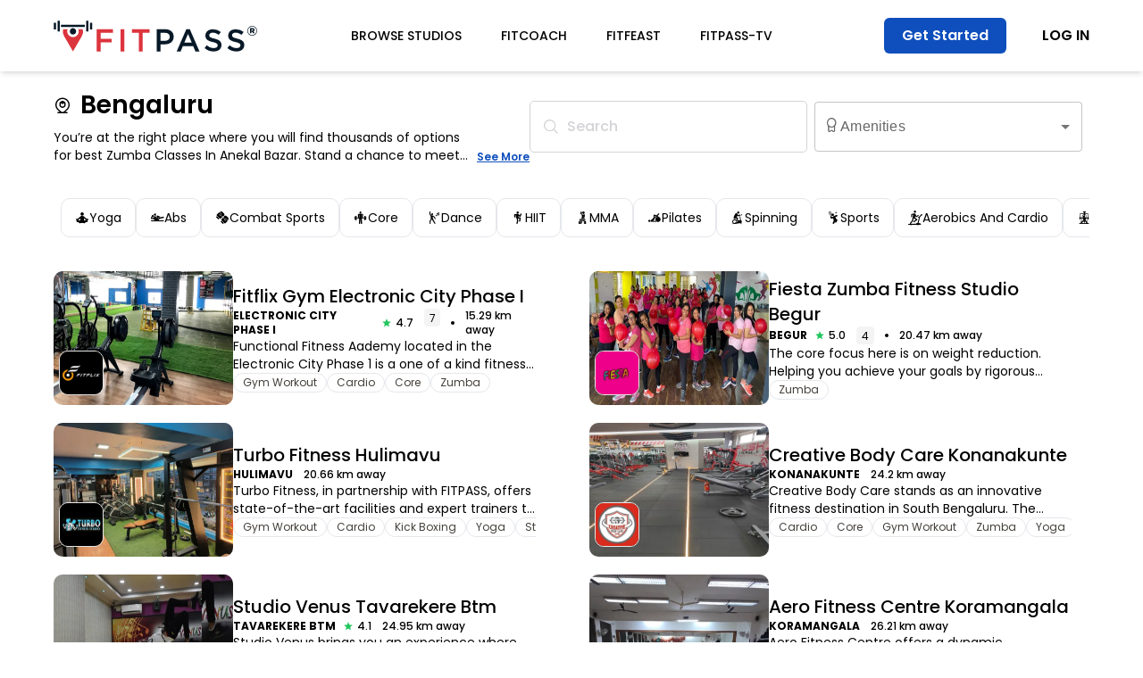

--- FILE ---
content_type: text/html; charset=utf-8
request_url: https://fitpass.co.in/bengaluru/zumba-classes-in-anekal-bazar
body_size: 34481
content:
<!DOCTYPE html><html lang="en"><head><meta charSet="utf-8"/><meta name="viewport" content="width=device-width, initial-scale=1"/><link rel="preload" as="image" href="https://img.fitimg.in/studio_logo_AC04217EC16434.png?blur=20"/><link rel="preload" as="image" href="https://img.fitimg.in/studio_logo_97_bengaluru.png?blur=20"/><link rel="preload" as="image" href="https://img.fitimg.in/studios/studio1753175600-cdzpie5by7fr4r2puxa9.jpg?blur=20"/><link rel="preload" as="image" href="https://img.fitimg.in/studio-logo-7D9AAEEF8EC009.jpeg?blur=20"/><link rel="preload" as="image" href="https://img.fitimg.in/studio_logo_23E4331FED3FC4.png?blur=20"/><link rel="preload" as="image" href="https://img.fitimg.in/studios/studio1755599326-gyw3msdqh9l90dspdysa.jpg?blur=20"/><link rel="preload" as="image" href="https://img.fitimg.in/studio_logo_3550_bengaluru.png?blur=20"/><link rel="preload" as="image" href="https://img.fitimg.in/studios/studio1755151674-xm1mkaeuneh25rol7vdk.png?blur=20"/><link rel="preload" as="image" href="https://img.fitimg.in/studio_logo_2703_bengaluru.png?blur=20"/><link rel="preload" as="image" href="https://img.fitimg.in/studio_logo_2249_bengaluru.png?blur=20"/><link rel="stylesheet" href="/_next/static/css/e96aad258bf4b8b1.css" data-precedence="next"/><link rel="stylesheet" href="/_next/static/css/d1c1beb9b74f88b6.css" data-precedence="next"/><link rel="stylesheet" href="/_next/static/css/fe2eab9fb3deee83.css" data-precedence="next"/><link rel="stylesheet" href="/_next/static/css/8d5f0cc9e84a3a0c.css" data-precedence="next"/><link rel="preload" as="script" fetchPriority="low" href="/_next/static/chunks/webpack-3648830c7d4fdee5.js"/><script src="/_next/static/chunks/4bd1b696-19796f7538a73474.js" async=""></script><script src="/_next/static/chunks/1684-25514f8498b161f9.js" async=""></script><script src="/_next/static/chunks/main-app-880bf1748d113d6f.js" async=""></script><script src="/_next/static/chunks/app/(partner-routes)/layout-c6d3e7608f0c82d0.js" async=""></script><script src="/_next/static/chunks/8991-049828c7139f36b1.js" async=""></script><script src="/_next/static/chunks/app/layout-d400e313ca6d1373.js" async=""></script><script src="/_next/static/chunks/6766-0a95fe33d8fa9c79.js" async=""></script><script src="/_next/static/chunks/5552-7515a6fb64e7cce4.js" async=""></script><script src="/_next/static/chunks/5826-3f71d580a93cd43c.js" async=""></script><script src="/_next/static/chunks/3831-685752d97013f165.js" async=""></script><script src="/_next/static/chunks/9995-3442afa30be6e5ce.js" async=""></script><script src="/_next/static/chunks/6874-698f7e5dbbe721ab.js" async=""></script><script src="/_next/static/chunks/5109-1159d9cd6311a040.js" async=""></script><script src="/_next/static/chunks/3645-a2714914e8712633.js" async=""></script><script src="/_next/static/chunks/67-670ade974201fef7.js" async=""></script><script src="/_next/static/chunks/9216-1f3b047da1247ea2.js" async=""></script><script src="/_next/static/chunks/app/(commonroutes)/page-385cfa0469295ec3.js" async=""></script><script src="/_next/static/chunks/9834-a9c16679e9bd3a71.js" async=""></script><script src="/_next/static/chunks/7583-3bd99f752a8d4b09.js" async=""></script><script src="/_next/static/chunks/8198-6f9d6b6d9dd7c3ad.js" async=""></script><script src="/_next/static/chunks/9171-dc74619708e68cfc.js" async=""></script><script src="/_next/static/chunks/5658-9cbd7b8aa95baa40.js" async=""></script><script src="/_next/static/chunks/9784-9c30fdbaab939e90.js" async=""></script><script src="/_next/static/chunks/app/(commonroutes)/layout-91bd492b4c449012.js" async=""></script><script src="/_next/static/chunks/8247-2d4383436e17a9bf.js" async=""></script><script src="/_next/static/chunks/984-b0524f217aabcb51.js" async=""></script><script src="/_next/static/chunks/app/(commonroutes)/%5B...dynamic%5D/page-ca65bf219b1227f4.js" async=""></script><link rel="preload" href="https://www.googletagmanager.com/gtag/js?id=AW-949859270" as="script"/><link rel="preload" href="https://cdn.jsdelivr.net/npm/olamaps-web-sdk@latest/dist/olamaps-web-sdk.umd.js" as="script"/><link rel="preload" as="image" href="https://img.fitimg.in/studio-logo-21E88F9E1A3F32.jpeg?blur=20"/><link rel="preload" as="image" href="https://img.fitimg.in/studio_logo_155_bengaluru.png?blur=20"/><link rel="preload" as="image" href="https://img.fitimg.in/studio_logo_4741_bengaluru.png?blur=20"/><link rel="preload" as="image" href="https://img.fitimg.in/studio_logo_207_bengaluru.png?blur=20"/><link rel="preload" as="image" href="https://img.fitimg.in/studio_logo_5740_bengaluru.png?blur=20"/><link rel="preload" as="image" href="https://img.fitimg.in/studio_logo_5A101B7043F142.png?blur=20"/><link rel="preload" as="image" href="https://img.fitimg.in/studio_logo_4116_chennai.png?blur=20"/><link rel="preload" as="image" href="https://img.fitimg.in/studio_logo_4048_chennai.png?blur=20"/><link rel="preload" as="image" href="https://img.fitimg.in/studio_logo_A6419C238268DD.png?blur=20"/><link rel="preload" as="image" href="https://img.fitimg.in/studio_logo_E67C3EEF95F13B.jpeg?blur=20"/><link rel="preload" as="image" href="https://img.fitimg.in/cdn/web-assets/images/app-download-qr/FITPASS.png?blur=20"/><link rel="preload" as="image" href="https://img.fitimg.in/cdn/web-assets/images/download-app-image.png?blur=20"/><link rel="preload" as="image" href="https://img.fitimg.in/cdn/web-assets/images/fitpass-app.png?blur=20"/><meta name="next-size-adjust" content=""/><link rel="preconnect" href="https://cdn.fitimg.in"/><link rel="preconnect" href="https://img.fitimg.in"/><link rel="shortcut icon" href="/favicon.ico" sizes="any"/><meta name="google-site-verification" content="jW5ZpReylS-ZGCuOdz9h_dTI-uxV9bMgnK9OnTo5fVI"/><meta name="apple-mobile-web-app-title" content="FITPASS"/><meta name="msvalidate.01" content="4B6F3F831F96D097166F3534A8143356"/><meta name="apple-mobile-web-app-status-bar-style" content="#FFFFFF"/><meta http-equiv="ScreenOrientation" content="autoRotate:disabled"/><meta http-equiv="Cache-control" content="no-transform"/><meta property="fb:pages" content="1054202817942179"/><meta property="fb:admins" content="100001096052238"/><meta name="robots" content="index,follow"/><meta name="mobile-web-app-capable" content="yes"/><meta name="application-name" content="FITPASS"/><meta name="apple-mobile-web-app-capable" content="yes"/><meta name="theme-color" content="#ffffff"/><noscript><img class="hidden" height="1" width="1" src="https://www.facebook.com/tr?id=1402544753169437&amp;ev=PageView&amp;noscript=1" alt="FITPASS"/></noscript><noscript><iframe src="https://www.googletagmanager.com/ns.html?id=GTM-TRGPXFR" height="0" width="0" style="display:none;visibility:hidden"></iframe></noscript><script>(self.__next_s=self.__next_s||[]).push(["https://cdn.jsdelivr.net/npm/olamaps-web-sdk@latest/dist/olamaps-web-sdk.umd.js",{}])</script><script src="/_next/static/chunks/polyfills-42372ed130431b0a.js" noModule=""></script></head><body class="__className_e36b36 __className_ec6dc7 __className_8c2c9b"><script type="application/ld+json">{"@context":"https://schema.org","@type":"Organization","name":"FITPASS","alternateName":"FITPASS","url":"https://fitpass.co.in/","logo":"https://img.fitimg.in/cdn/images/fitpassLogo.svg","contactPoint":[{"@type":"ContactPoint","email":"care@fitpass.co.in","telephone":"18005714466","contactType":"customer service","contactOption":"TollFree","areaServed":"IN","availableLanguage":["en","Hindi"]},{"@type":"ContactPoint","telephone":"18005714466","contactType":"technical support","contactOption":"TollFree","areaServed":"IN","availableLanguage":["en","Hindi"]}],"sameAs":["https://www.facebook.com/fitpassindia","https://twitter.com/fitpassindia/","https://www.instagram.com/fitpassindia/","https://www.youtube.com/@Fitpass","https://in.linkedin.com/company/fitpassindia","https://fitpass.co.in/"]}</script><main><main lang="en"><!--$--><header class="flex contentContainer py-5 justify-between items-center sticky top-0 bg-white z-50 shadow-md"><a aria-label="FITPASS HOME" id="headerContainer" href="/"><svg xmlns="http://www.w3.org/2000/svg" class="h-[25px] md:h-[27px] lg:h-[35px] mr-2 md:mr-0" viewBox="0 0 651.449 99.873"><g id="FITPASS-logo" transform="translate(16368.5 23803.5)"><path id="Path_85928" data-name="Path 85928" d="M555.458,87.418l7.394-8.672c6.7,5.72,13.394,8.969,22.089,8.969,7.59,0,12.386-3.449,12.386-8.769,0-5.025-2.8-7.682-15.786-10.64-14.885-3.55-23.281-7.887-23.281-20.695,0-12.019,9.988-20.1,23.881-20.1a39.12,39.12,0,0,1,25.378,8.668l-6.592,9.162c-6.293-4.634-12.588-7.093-18.986-7.093-7.194,0-11.392,3.651-11.392,8.274,0,5.419,3.2,7.792,16.588,10.937,14.79,3.547,22.481,8.773,22.481,20.3,0,13-10.295,20.687-24.978,20.687A43.458,43.458,0,0,1,555.458,87.418Zm-72.942,0,7.4-8.672c6.7,5.72,13.39,8.969,22.085,8.969,7.594,0,12.386-3.449,12.386-8.769,0-5.025-2.792-7.682-15.782-10.64-14.891-3.55-23.283-7.887-23.283-20.695,0-12.019,9.992-20.1,23.883-20.1a39.131,39.131,0,0,1,25.378,8.668l-6.59,9.162C521.694,40.709,515.4,38.25,509,38.25c-7.192,0-11.388,3.651-11.388,8.274,0,5.419,3.194,7.792,16.584,10.937,14.786,3.547,22.485,8.773,22.485,20.3,0,13-10.295,20.687-24.98,20.687A43.463,43.463,0,0,1,482.516,87.418ZM453.351,98.452l-7.1-17H413.173l-7.19,17H393.389l30.78-70.941h11.39l30.778,70.941ZM417.676,70.478h24.083l-12.1-28.18ZM329.639,98.45V27.511h27.582c16.289,0,26.584,9.331,26.584,23.818,0,16.011-12.6,24.321-27.98,24.321H341.936v22.8Zm12.3-34.045h14.287c9.295,0,15.093-5.167,15.093-12.777,0-8.405-5.9-12.763-15.093-12.763H341.936ZM619.412,32.622v-.086a15.519,15.519,0,1,1,31.037-.086v.086a15.519,15.519,0,1,1-31.037.086Zm1.8-.086v.086a13.716,13.716,0,1,0,27.432-.086V32.45a13.716,13.716,0,1,0-27.432.086ZM61.322,44.235a10.172,10.172,0,0,1-7.2-3.364,10.336,10.336,0,0,1-1.987-3.362,10.5,10.5,0,0,1-.6-3.836,10.052,10.052,0,0,1,3.322-7.091,10.326,10.326,0,0,1,3.329-2,10.145,10.145,0,0,1,2.737-.589,10.194,10.194,0,0,1,7.087,2.333,10.049,10.049,0,0,1,3.609,6.95,10.538,10.538,0,0,1-.442,3.855,10.139,10.139,0,0,1-1.853,3.436,9.776,9.776,0,0,1-3.137,2.541,10.174,10.174,0,0,1-3.141,1.027,11.032,11.032,0,0,1-1.481.1Q61.447,44.238,61.322,44.235Zm576.74-3.9-3.347-5.019H632.7V40.34h-4.587v-16.5h7.67c2.617,0,4.415.686,5.575,1.846a5.059,5.059,0,0,1,1.411,3.766v.093a5.157,5.157,0,0,1-3.388,5.051l3.947,5.748ZM632.7,31.767h3c1.587,0,2.484-.731,2.484-1.935v-.08c0-1.326-.983-1.971-2.528-1.971H632.7Zm-529.248,2.7V0h7.194V34.462Zm-90.993-.008V0h7.194V34.454ZM0,28.165V6.3H7.192V28.165Zm115.92-.01V6.3h7.192V28.155ZM23.374,19.895V12.7H99.814v7.2Z" transform="translate(-16368 -23803)" fill="#071827" stroke="rgba(0,0,0,0)"></path><path id="Path_85929" data-name="Path 85929" d="M242.878,70.94V11.559H220.7V0h56.758v11.56H255.27V70.94Zm-58.145,0V0h12.291V70.94Zm-76.236,0V0h52.061V11.355H120.785V30.707H156.06V42.059H120.785V70.94ZM26.216,60.182c-.676-1.166-1.362-2.356-2.027-3.51-1.808-3.129-3.482-6.028-4.5-7.794C17.049,44.285,7.87,28.785,4.924,23.8q-.429-.671-.811-1.369L4,22.25A32.355,32.355,0,0,1,.693,0H15.249A18.4,18.4,0,1,0,49.524,0H64.072a32.322,32.322,0,0,1-3.846,23.188,1.735,1.735,0,0,1-.091.149c-.029.051-.057.1-.084.139-1.478,2.5-12.034,20.291-14.979,25.4-1.013,1.766-2.7,4.665-4.5,7.794-.67,1.154-1.358,2.345-2.034,3.51-3.179,5.508-6.162,10.68-6.162,10.68S29.4,65.69,26.216,60.182Z" transform="translate(-16338.789 -23775.488)" fill="#dc343d" stroke="rgba(0,0,0,0)"></path></g></svg></a><div class="hidden md:flex"><a class="mr-2 md:mr-5 whitespace-nowrap xl:mr-10 py-[5px] cursor-pointer font-medium md:px-[12px] lg:px-[16] lg:text-sm md:text-xs   rounded-[10px] uppercase" href="/studio">Browse Studios</a><a class="mr-2 md:mr-5 whitespace-nowrap xl:mr-10 py-[5px] cursor-pointer font-medium md:px-[12px] lg:px-[16] lg:text-sm md:text-xs   rounded-[10px] uppercase" href="/fitcoach">Fitcoach</a><a class="mr-2 md:mr-5 whitespace-nowrap xl:mr-10 py-[5px] cursor-pointer font-medium md:px-[12px] lg:px-[16] lg:text-sm md:text-xs   rounded-[10px] uppercase" href="/fitfeast">Fitfeast</a><a class="mr-2 md:mr-5 whitespace-nowrap xl:mr-10 py-[5px] cursor-pointer font-medium md:px-[12px] lg:px-[16] lg:text-sm md:text-xs   rounded-[10px] uppercase" href="/fitpass-tv">Fitpass-TV</a></div><div class="flex items-center whitespace-nowrap"><a class="headerButton" href="/membership">Get Started</a><div class="ml-5"><div class="hidden sm:block"><div><div class="font-semibold text-xs sm:text-sm md:text-base lg:ml-5 sm:cursor-pointer whitespace-nowrap">LOG IN</div></div></div><span class="icon-menu sm:hidden text-[24px] ml-2"></span><!--$!--><template data-dgst="BAILOUT_TO_CLIENT_SIDE_RENDERING"></template><!--/$--></div></div></header><!--/$--><div><script type="application/ld+json">{"@context":"https://schema.org","@graph":[{"@type":"BreadcrumbList","itemListElement":[{"@type":"ListItem","position":1,"item":{"@id":"https://fitpass.co.in","name":"Home"}},{"@type":"ListItem","position":2,"item":{"@id":"https://fitpass.co.in/studio","name":"Studio"}}]},{"@type":"Product","aggregateRating":{"@type":"AggregateRating","bestRating":"5.0","itemReviewed":"Thing","ratingValue":"1.0","reviewCount":"2390","worstRating":"0"},"name":"WebPage","url":"https://fitpass.co.in/studio"},""]}</script><div class="bg-white pt-[20px]"><div class="contentContainer flex justify-between mb-[12px] sm:mb-[30px] gap-[20px]"><div class="flex-col justify-start items-start gap-1.5 inline-flex w-[100%]"><div class="flex justify-between fullWidth gap-[20px]"><div class="sm:w-[70%] w-[100%]"><div class="cursor-pointer"><div title="Bengaluru" class="text-[18px] md:text-[24px] lg:text-[28px] font-semibold line-clamp-1 sm:max-w-[400px]"><span class="icon-location1 text-lg lg:text-xl font-bold mr-[10px]"></span>Bengaluru</div></div></div><div class="md:hidden flex text-lg text-[#c5c5c5] justify-end flex-1 items-center gap-4"><div><div class="cursor-pointer"><span class="icon-search text-[#868686]"></span></div></div><div class="sm:hidden outline-none"><div class="cursor-pointer"><span class="icon-filter text-[#868686] mr-[10px]"></span></div></div></div></div><div class="flex items-end"><span class="text-xs line-clamp-2 md:text-sm font-normal mt-2">You’re at the right place where you will find thousands of options for best Zumba Classes In Anekal Bazar. Stand a chance to meet your fitness goals just like you planned. Choose from these fitness centers and book your session today. Get started with your fitness routine at the best Zumba Classes</span> <div class="underline text-xs whitespace-nowrap cursor-pointer text-[#0F4FBD] font-semibold">See More</div></div></div><div class="md:flex hidden justify-start items-center gap-4"><div><div class="cursor-pointer"><div class="w-[311px] text-zinc-300  font-medium px-[15px] py-[18px] rounded-[5px] border border-zinc-300 justify-start items-center flex"><span class="icon-search mr-[10px]"></span> Search</div></div></div><style data-emotion="css 1mzc8">.css-1mzc8{display:-webkit-inline-box;display:-webkit-inline-flex;display:-ms-inline-flexbox;display:inline-flex;-webkit-flex-direction:column;-ms-flex-direction:column;flex-direction:column;position:relative;min-width:0;padding:0;margin:0;border:0;vertical-align:top;margin:8px;width:300px;}</style><div class="MuiFormControl-root css-1mzc8"><style data-emotion="css nd1nwr">.css-nd1nwr{display:block;transform-origin:top left;white-space:nowrap;overflow:hidden;text-overflow:ellipsis;max-width:calc(100% - 24px);position:absolute;left:0;top:0;-webkit-transform:translate(14px, 16px) scale(1);-moz-transform:translate(14px, 16px) scale(1);-ms-transform:translate(14px, 16px) scale(1);transform:translate(14px, 16px) scale(1);-webkit-transition:color 200ms cubic-bezier(0.0, 0, 0.2, 1) 0ms,-webkit-transform 200ms cubic-bezier(0.0, 0, 0.2, 1) 0ms,max-width 200ms cubic-bezier(0.0, 0, 0.2, 1) 0ms;transition:color 200ms cubic-bezier(0.0, 0, 0.2, 1) 0ms,transform 200ms cubic-bezier(0.0, 0, 0.2, 1) 0ms,max-width 200ms cubic-bezier(0.0, 0, 0.2, 1) 0ms;z-index:1;pointer-events:none;}</style><style data-emotion="css p0rm37">.css-p0rm37{color:rgba(0, 0, 0, 0.6);font-family:"Roboto","Helvetica","Arial",sans-serif;font-weight:400;font-size:1rem;line-height:1.4375em;letter-spacing:0.00938em;padding:0;position:relative;display:block;transform-origin:top left;white-space:nowrap;overflow:hidden;text-overflow:ellipsis;max-width:calc(100% - 24px);position:absolute;left:0;top:0;-webkit-transform:translate(14px, 16px) scale(1);-moz-transform:translate(14px, 16px) scale(1);-ms-transform:translate(14px, 16px) scale(1);transform:translate(14px, 16px) scale(1);-webkit-transition:color 200ms cubic-bezier(0.0, 0, 0.2, 1) 0ms,-webkit-transform 200ms cubic-bezier(0.0, 0, 0.2, 1) 0ms,max-width 200ms cubic-bezier(0.0, 0, 0.2, 1) 0ms;transition:color 200ms cubic-bezier(0.0, 0, 0.2, 1) 0ms,transform 200ms cubic-bezier(0.0, 0, 0.2, 1) 0ms,max-width 200ms cubic-bezier(0.0, 0, 0.2, 1) 0ms;z-index:1;pointer-events:none;}.css-p0rm37.Mui-focused{color:#1976d2;}.css-p0rm37.Mui-disabled{color:rgba(0, 0, 0, 0.38);}.css-p0rm37.Mui-error{color:#d32f2f;}</style><label class="MuiFormLabel-root MuiInputLabel-root MuiInputLabel-formControl MuiInputLabel-animated MuiInputLabel-sizeMedium MuiInputLabel-outlined MuiFormLabel-colorPrimary MuiInputLabel-root MuiInputLabel-formControl MuiInputLabel-animated MuiInputLabel-sizeMedium MuiInputLabel-outlined css-p0rm37" data-shrink="false" id="demo-multiple-checkbox-label"><div><span class="icon-badge"></span> <!-- -->Amenities</div></label><style data-emotion="css-global 1prfaxn">@-webkit-keyframes mui-auto-fill{from{display:block;}}@keyframes mui-auto-fill{from{display:block;}}@-webkit-keyframes mui-auto-fill-cancel{from{display:block;}}@keyframes mui-auto-fill-cancel{from{display:block;}}</style><style data-emotion="css 1v4ccyo">.css-1v4ccyo{font-family:"Roboto","Helvetica","Arial",sans-serif;font-weight:400;font-size:1rem;line-height:1.4375em;letter-spacing:0.00938em;color:rgba(0, 0, 0, 0.87);box-sizing:border-box;position:relative;cursor:text;display:-webkit-inline-box;display:-webkit-inline-flex;display:-ms-inline-flexbox;display:inline-flex;-webkit-align-items:center;-webkit-box-align:center;-ms-flex-align:center;align-items:center;position:relative;border-radius:4px;}.css-1v4ccyo.Mui-disabled{color:rgba(0, 0, 0, 0.38);cursor:default;}.css-1v4ccyo:hover .MuiOutlinedInput-notchedOutline{border-color:rgba(0, 0, 0, 0.87);}@media (hover: none){.css-1v4ccyo:hover .MuiOutlinedInput-notchedOutline{border-color:rgba(0, 0, 0, 0.23);}}.css-1v4ccyo.Mui-focused .MuiOutlinedInput-notchedOutline{border-color:#1976d2;border-width:2px;}.css-1v4ccyo.Mui-error .MuiOutlinedInput-notchedOutline{border-color:#d32f2f;}.css-1v4ccyo.Mui-disabled .MuiOutlinedInput-notchedOutline{border-color:rgba(0, 0, 0, 0.26);}</style><div class="MuiInputBase-root MuiOutlinedInput-root MuiInputBase-colorPrimary MuiInputBase-formControl css-1v4ccyo"><style data-emotion="css 1x5jdmq">.css-1x5jdmq{font:inherit;letter-spacing:inherit;color:currentColor;padding:4px 0 5px;border:0;box-sizing:content-box;background:none;height:1.4375em;margin:0;-webkit-tap-highlight-color:transparent;display:block;min-width:0;width:100%;-webkit-animation-name:mui-auto-fill-cancel;animation-name:mui-auto-fill-cancel;-webkit-animation-duration:10ms;animation-duration:10ms;padding:16.5px 14px;}.css-1x5jdmq::-webkit-input-placeholder{color:currentColor;opacity:0.42;-webkit-transition:opacity 200ms cubic-bezier(0.4, 0, 0.2, 1) 0ms;transition:opacity 200ms cubic-bezier(0.4, 0, 0.2, 1) 0ms;}.css-1x5jdmq::-moz-placeholder{color:currentColor;opacity:0.42;-webkit-transition:opacity 200ms cubic-bezier(0.4, 0, 0.2, 1) 0ms;transition:opacity 200ms cubic-bezier(0.4, 0, 0.2, 1) 0ms;}.css-1x5jdmq:-ms-input-placeholder{color:currentColor;opacity:0.42;-webkit-transition:opacity 200ms cubic-bezier(0.4, 0, 0.2, 1) 0ms;transition:opacity 200ms cubic-bezier(0.4, 0, 0.2, 1) 0ms;}.css-1x5jdmq::-ms-input-placeholder{color:currentColor;opacity:0.42;-webkit-transition:opacity 200ms cubic-bezier(0.4, 0, 0.2, 1) 0ms;transition:opacity 200ms cubic-bezier(0.4, 0, 0.2, 1) 0ms;}.css-1x5jdmq:focus{outline:0;}.css-1x5jdmq:invalid{box-shadow:none;}.css-1x5jdmq::-webkit-search-decoration{-webkit-appearance:none;}label[data-shrink=false]+.MuiInputBase-formControl .css-1x5jdmq::-webkit-input-placeholder{opacity:0!important;}label[data-shrink=false]+.MuiInputBase-formControl .css-1x5jdmq::-moz-placeholder{opacity:0!important;}label[data-shrink=false]+.MuiInputBase-formControl .css-1x5jdmq:-ms-input-placeholder{opacity:0!important;}label[data-shrink=false]+.MuiInputBase-formControl .css-1x5jdmq::-ms-input-placeholder{opacity:0!important;}label[data-shrink=false]+.MuiInputBase-formControl .css-1x5jdmq:focus::-webkit-input-placeholder{opacity:0.42;}label[data-shrink=false]+.MuiInputBase-formControl .css-1x5jdmq:focus::-moz-placeholder{opacity:0.42;}label[data-shrink=false]+.MuiInputBase-formControl .css-1x5jdmq:focus:-ms-input-placeholder{opacity:0.42;}label[data-shrink=false]+.MuiInputBase-formControl .css-1x5jdmq:focus::-ms-input-placeholder{opacity:0.42;}.css-1x5jdmq.Mui-disabled{opacity:1;-webkit-text-fill-color:rgba(0, 0, 0, 0.38);}.css-1x5jdmq:-webkit-autofill{-webkit-animation-duration:5000s;animation-duration:5000s;-webkit-animation-name:mui-auto-fill;animation-name:mui-auto-fill;}.css-1x5jdmq:-webkit-autofill{border-radius:inherit;}</style><style data-emotion="css qiwgdb">.css-qiwgdb{-moz-appearance:none;-webkit-appearance:none;-webkit-user-select:none;-moz-user-select:none;-ms-user-select:none;user-select:none;border-radius:4px;cursor:pointer;font:inherit;letter-spacing:inherit;color:currentColor;padding:4px 0 5px;border:0;box-sizing:content-box;background:none;height:1.4375em;margin:0;-webkit-tap-highlight-color:transparent;display:block;min-width:0;width:100%;-webkit-animation-name:mui-auto-fill-cancel;animation-name:mui-auto-fill-cancel;-webkit-animation-duration:10ms;animation-duration:10ms;padding:16.5px 14px;}.css-qiwgdb:focus{border-radius:4px;}.css-qiwgdb::-ms-expand{display:none;}.css-qiwgdb.Mui-disabled{cursor:default;}.css-qiwgdb[multiple]{height:auto;}.css-qiwgdb:not([multiple]) option,.css-qiwgdb:not([multiple]) optgroup{background-color:#fff;}.css-qiwgdb.css-qiwgdb.css-qiwgdb{padding-right:32px;}.css-qiwgdb.MuiSelect-select{height:auto;min-height:1.4375em;text-overflow:ellipsis;white-space:nowrap;overflow:hidden;}.css-qiwgdb::-webkit-input-placeholder{color:currentColor;opacity:0.42;-webkit-transition:opacity 200ms cubic-bezier(0.4, 0, 0.2, 1) 0ms;transition:opacity 200ms cubic-bezier(0.4, 0, 0.2, 1) 0ms;}.css-qiwgdb::-moz-placeholder{color:currentColor;opacity:0.42;-webkit-transition:opacity 200ms cubic-bezier(0.4, 0, 0.2, 1) 0ms;transition:opacity 200ms cubic-bezier(0.4, 0, 0.2, 1) 0ms;}.css-qiwgdb:-ms-input-placeholder{color:currentColor;opacity:0.42;-webkit-transition:opacity 200ms cubic-bezier(0.4, 0, 0.2, 1) 0ms;transition:opacity 200ms cubic-bezier(0.4, 0, 0.2, 1) 0ms;}.css-qiwgdb::-ms-input-placeholder{color:currentColor;opacity:0.42;-webkit-transition:opacity 200ms cubic-bezier(0.4, 0, 0.2, 1) 0ms;transition:opacity 200ms cubic-bezier(0.4, 0, 0.2, 1) 0ms;}.css-qiwgdb:focus{outline:0;}.css-qiwgdb:invalid{box-shadow:none;}.css-qiwgdb::-webkit-search-decoration{-webkit-appearance:none;}label[data-shrink=false]+.MuiInputBase-formControl .css-qiwgdb::-webkit-input-placeholder{opacity:0!important;}label[data-shrink=false]+.MuiInputBase-formControl .css-qiwgdb::-moz-placeholder{opacity:0!important;}label[data-shrink=false]+.MuiInputBase-formControl .css-qiwgdb:-ms-input-placeholder{opacity:0!important;}label[data-shrink=false]+.MuiInputBase-formControl .css-qiwgdb::-ms-input-placeholder{opacity:0!important;}label[data-shrink=false]+.MuiInputBase-formControl .css-qiwgdb:focus::-webkit-input-placeholder{opacity:0.42;}label[data-shrink=false]+.MuiInputBase-formControl .css-qiwgdb:focus::-moz-placeholder{opacity:0.42;}label[data-shrink=false]+.MuiInputBase-formControl .css-qiwgdb:focus:-ms-input-placeholder{opacity:0.42;}label[data-shrink=false]+.MuiInputBase-formControl .css-qiwgdb:focus::-ms-input-placeholder{opacity:0.42;}.css-qiwgdb.Mui-disabled{opacity:1;-webkit-text-fill-color:rgba(0, 0, 0, 0.38);}.css-qiwgdb:-webkit-autofill{-webkit-animation-duration:5000s;animation-duration:5000s;-webkit-animation-name:mui-auto-fill;animation-name:mui-auto-fill;}.css-qiwgdb:-webkit-autofill{border-radius:inherit;}</style><div tabindex="0" role="combobox" aria-controls="«R9al8outdlb»" aria-expanded="false" aria-haspopup="listbox" aria-labelledby="demo-multiple-checkbox-label demo-multiple-checkbox" id="demo-multiple-checkbox" class="MuiSelect-select MuiSelect-outlined MuiSelect-multiple MuiInputBase-input MuiOutlinedInput-input css-qiwgdb"><span class="notranslate">​</span></div><style data-emotion="css 1k3x8v3">.css-1k3x8v3{bottom:0;left:0;position:absolute;opacity:0;pointer-events:none;width:100%;box-sizing:border-box;}</style><input aria-invalid="false" aria-hidden="true" tabindex="-1" class="MuiSelect-nativeInput css-1k3x8v3" value=""/><style data-emotion="css bi4s6q">.css-bi4s6q{position:absolute;right:7px;top:calc(50% - .5em);pointer-events:none;color:rgba(0, 0, 0, 0.54);}.css-bi4s6q.Mui-disabled{color:rgba(0, 0, 0, 0.26);}</style><style data-emotion="css 1636szt">.css-1636szt{-webkit-user-select:none;-moz-user-select:none;-ms-user-select:none;user-select:none;width:1em;height:1em;display:inline-block;fill:currentColor;-webkit-flex-shrink:0;-ms-flex-negative:0;flex-shrink:0;-webkit-transition:fill 200ms cubic-bezier(0.4, 0, 0.2, 1) 0ms;transition:fill 200ms cubic-bezier(0.4, 0, 0.2, 1) 0ms;font-size:1.5rem;position:absolute;right:7px;top:calc(50% - .5em);pointer-events:none;color:rgba(0, 0, 0, 0.54);}.css-1636szt.Mui-disabled{color:rgba(0, 0, 0, 0.26);}</style><svg class="MuiSvgIcon-root MuiSvgIcon-fontSizeMedium MuiSelect-icon MuiSelect-iconOutlined css-1636szt" focusable="false" aria-hidden="true" viewBox="0 0 24 24" data-testid="ArrowDropDownIcon"><path d="M7 10l5 5 5-5z"></path></svg><style data-emotion="css 19w1uun">.css-19w1uun{border-color:rgba(0, 0, 0, 0.23);}</style><style data-emotion="css igs3ac">.css-igs3ac{text-align:left;position:absolute;bottom:0;right:0;top:-5px;left:0;margin:0;padding:0 8px;pointer-events:none;border-radius:inherit;border-style:solid;border-width:1px;overflow:hidden;min-width:0%;border-color:rgba(0, 0, 0, 0.23);}</style><fieldset aria-hidden="true" class="MuiOutlinedInput-notchedOutline css-igs3ac"><style data-emotion="css yjsfm1">.css-yjsfm1{float:unset;width:auto;overflow:hidden;display:block;padding:0;height:11px;font-size:0.75em;visibility:hidden;max-width:0.01px;-webkit-transition:max-width 50ms cubic-bezier(0.0, 0, 0.2, 1) 0ms;transition:max-width 50ms cubic-bezier(0.0, 0, 0.2, 1) 0ms;white-space:nowrap;}.css-yjsfm1>span{padding-left:5px;padding-right:5px;display:inline-block;opacity:0;visibility:visible;}</style><legend class="css-yjsfm1"><span><div><span class="icon-badge"></span>Amenities</div></span></legend></fieldset></div></div></div></div><div class="contentContainer flex mb-[12px] sm:mb-[30px] w-[100%]"><div class="flex gap-2 px-2 py-2 flex-1 w-[100%] overflow-x-auto scrollbar-hide"><div class="cursor-pointer
                 whitespace-nowrap 
                 px-[8px] sm:px-[15px] 
                 py-1 sm:py-2.5 bg-white 
                 rounded-[10px] 
                 border 
                 border-gray-200 
                 justify-center 
                 items-center 
                 gap-[5px] 
                 inline-flex "><span class="icon-Yoga"></span><div class="text-center text-xs sm:text-sm">Yoga</div></div><div class="cursor-pointer
                 whitespace-nowrap 
                 px-[8px] sm:px-[15px] 
                 py-1 sm:py-2.5 bg-white 
                 rounded-[10px] 
                 border 
                 border-gray-200 
                 justify-center 
                 items-center 
                 gap-[5px] 
                 inline-flex "><span class="icon-Abs"></span><div class="text-center text-xs sm:text-sm">Abs</div></div><div class="cursor-pointer
                 whitespace-nowrap 
                 px-[8px] sm:px-[15px] 
                 py-1 sm:py-2.5 bg-white 
                 rounded-[10px] 
                 border 
                 border-gray-200 
                 justify-center 
                 items-center 
                 gap-[5px] 
                 inline-flex "><span class="icon-Combat"></span><div class="text-center text-xs sm:text-sm">Combat Sports</div></div><div class="cursor-pointer
                 whitespace-nowrap 
                 px-[8px] sm:px-[15px] 
                 py-1 sm:py-2.5 bg-white 
                 rounded-[10px] 
                 border 
                 border-gray-200 
                 justify-center 
                 items-center 
                 gap-[5px] 
                 inline-flex "><span class="icon-Core"></span><div class="text-center text-xs sm:text-sm">Core</div></div><div class="cursor-pointer
                 whitespace-nowrap 
                 px-[8px] sm:px-[15px] 
                 py-1 sm:py-2.5 bg-white 
                 rounded-[10px] 
                 border 
                 border-gray-200 
                 justify-center 
                 items-center 
                 gap-[5px] 
                 inline-flex "><span class="icon-dance"></span><div class="text-center text-xs sm:text-sm">Dance</div></div><div class="cursor-pointer
                 whitespace-nowrap 
                 px-[8px] sm:px-[15px] 
                 py-1 sm:py-2.5 bg-white 
                 rounded-[10px] 
                 border 
                 border-gray-200 
                 justify-center 
                 items-center 
                 gap-[5px] 
                 inline-flex "><span class="icon-HIIT"></span><div class="text-center text-xs sm:text-sm">HIIT</div></div><div class="cursor-pointer
                 whitespace-nowrap 
                 px-[8px] sm:px-[15px] 
                 py-1 sm:py-2.5 bg-white 
                 rounded-[10px] 
                 border 
                 border-gray-200 
                 justify-center 
                 items-center 
                 gap-[5px] 
                 inline-flex "><span class="icon-Mixed-Martial-Arts"></span><div class="text-center text-xs sm:text-sm">MMA</div></div><div class="cursor-pointer
                 whitespace-nowrap 
                 px-[8px] sm:px-[15px] 
                 py-1 sm:py-2.5 bg-white 
                 rounded-[10px] 
                 border 
                 border-gray-200 
                 justify-center 
                 items-center 
                 gap-[5px] 
                 inline-flex "><span class="icon-Pilates"></span><div class="text-center text-xs sm:text-sm">Pilates</div></div><div class="cursor-pointer
                 whitespace-nowrap 
                 px-[8px] sm:px-[15px] 
                 py-1 sm:py-2.5 bg-white 
                 rounded-[10px] 
                 border 
                 border-gray-200 
                 justify-center 
                 items-center 
                 gap-[5px] 
                 inline-flex "><span class="icon-Spin--RPM"></span><div class="text-center text-xs sm:text-sm">Spinning</div></div><div class="cursor-pointer
                 whitespace-nowrap 
                 px-[8px] sm:px-[15px] 
                 py-1 sm:py-2.5 bg-white 
                 rounded-[10px] 
                 border 
                 border-gray-200 
                 justify-center 
                 items-center 
                 gap-[5px] 
                 inline-flex "><span class="icon-Sports"></span><div class="text-center text-xs sm:text-sm">Sports</div></div><div class="cursor-pointer
                 whitespace-nowrap 
                 px-[8px] sm:px-[15px] 
                 py-1 sm:py-2.5 bg-white 
                 rounded-[10px] 
                 border 
                 border-gray-200 
                 justify-center 
                 items-center 
                 gap-[5px] 
                 inline-flex "><span class="icon-Aerobics--Cardio"></span><div class="text-center text-xs sm:text-sm">Aerobics And Cardio</div></div><div class="cursor-pointer
                 whitespace-nowrap 
                 px-[8px] sm:px-[15px] 
                 py-1 sm:py-2.5 bg-white 
                 rounded-[10px] 
                 border 
                 border-gray-200 
                 justify-center 
                 items-center 
                 gap-[5px] 
                 inline-flex "><span class="icon-body_tone_conditioning"></span><div class="text-center text-xs sm:text-sm">Body Tone And Conditioning</div></div><div class="cursor-pointer
                 whitespace-nowrap 
                 px-[8px] sm:px-[15px] 
                 py-1 sm:py-2.5 bg-white 
                 rounded-[10px] 
                 border 
                 border-gray-200 
                 justify-center 
                 items-center 
                 gap-[5px] 
                 inline-flex "><span class="icon-Swimming"></span><div class="text-center text-xs sm:text-sm">Swimming</div></div><div class="cursor-pointer
                 whitespace-nowrap 
                 px-[8px] sm:px-[15px] 
                 py-1 sm:py-2.5 bg-white 
                 rounded-[10px] 
                 border 
                 border-gray-200 
                 justify-center 
                 items-center 
                 gap-[5px] 
                 inline-flex border-sky-600 border-2"><span class="icon-Zumba"></span><div class="text-center text-xs sm:text-sm">Zumba</div></div></div></div><div class="grid gap-x-[40px] grid-rows-auto gap-y-[20px] grid-cols-1 sm:grid-cols-2 contentContainer"><div class="justify-start items-center gap-2 md:gap-5 inline-flex md:pr-[20px]"><div class="min-w-[148px] h-[120px] md:w-[201px] md:h-[150px] relative"><div style="background-size:100% 100%;background-image:url(https://img.fitimg.in/studio_profile_B423FA84C8FD42.png)" class="left-0 rounded-[10px] h-[100%]" src="https://img.fitimg.in/studio_profile_B423FA84C8FD42.png" alt="Fitflix Gym Electronic City Phase I"></div><img id="" alt="Fitflix Gym Electronic City Phase I" width="50" height="50" class="w-[40px] h-[40px] md:w-[50px] md:h-[50px] left-[6px] top-[75px] md:top-[89px] absolute rounded-[10px] border border-neutral-200" data-src="https://img.fitimg.in/studio_logo_AC04217EC16434.png" src="https://img.fitimg.in/studio_logo_AC04217EC16434.png?blur=20"/></div><div class="flex-1 flex-col justify-start items-start gap-2.5 inline-flex overflow-hidden"><div class="flex-col gap-[5px] w-[100%] flex"><a href="/studio/fitflix-gym-electronic-city-phase-i"><div class="text-sm md:text-xl font-medium">Fitflix Gym Electronic City Phase I</div></a><div class="items-start lg:items-center flex-col lg:flex-row  md:inline-flex"><div class="text-xs font-bold uppercase line-clamp-2 sm:max-w-[60%]">Electronic City Phase I</div><div class="flex"><div class="font-medium text-xs flex items-center lg:ml-auto"><span class="icon-star_ic ml-2 mr-1 text-green-500"></span>4.7</div><div class="p-[3px] h-[20px] w-[20px] text-center ml-3 text-xs bg-zinc-100 rounded ">7</div><div class="hidden sm:flex ml-3 text-xs items-center font-medium"><div class="w-1 h-1 mr-1 sm:mr-3 flex bg-black rounded-[19px]"></div>15.29<!-- --> km away</div><div class="ml-3 text-xs flex sm:hidden items-center font-medium"><div class="w-1 h-1 mr-1 sm:mr-3 flex bg-black rounded-[19px]"></div>15.29<!-- --> km</div></div></div></div><div class="self-stretch flex-col justify-start items-start gap-[5px]  md:flex"><div class="self-stretch line-clamp-2 text-sm font-normal hidden lineClamp studioFontClass"><div>Functional Fitness Aademy located in the Electronic City Phase 1 is a one of a kind fitness facility where you can find facilities for both conventional exercise and Functional training methods. The gym has the latest and yet scientifically designed exercise equipment which is completely effective and safe.</div></div><div class="justify-start items-center max-w-[100%] overflow-auto scrollbar-hide gap-2.5 inline-flex"><div class="px-2.5 py-0.5 whitespace-nowrap text-center text-stone-700 text-xs font-normal bg-white rounded-2xl border border-gray-200 justify-center items-center gap-0.5 flex">Gym Workout</div><div class="px-2.5 py-0.5 whitespace-nowrap text-center text-stone-700 text-xs font-normal bg-white rounded-2xl border border-gray-200 justify-center items-center gap-0.5 flex">Cardio</div><div class="px-2.5 py-0.5 whitespace-nowrap text-center text-stone-700 text-xs font-normal bg-white rounded-2xl border border-gray-200 justify-center items-center gap-0.5 flex">Core</div><div class="px-2.5 py-0.5 whitespace-nowrap text-center text-stone-700 text-xs font-normal bg-white rounded-2xl border border-gray-200 justify-center items-center gap-0.5 flex">Zumba</div></div></div></div></div><div class="justify-start items-center gap-2 md:gap-5 inline-flex md:pr-[20px]"><div class="min-w-[148px] h-[120px] md:w-[201px] md:h-[150px] relative"><div style="background-size:100% 100%;background-image:url(https://img.fitimg.in/studio_profile_A25A54D42E9936.png)" class="left-0 rounded-[10px] h-[100%]" src="https://img.fitimg.in/studio_profile_A25A54D42E9936.png" alt="Fiesta Zumba Fitness Studio Begur"></div><img id="" alt="Fiesta Zumba Fitness Studio Begur" width="50" height="50" class="w-[40px] h-[40px] md:w-[50px] md:h-[50px] left-[6px] top-[75px] md:top-[89px] absolute rounded-[10px] border border-neutral-200" data-src="https://img.fitimg.in/studio_logo_97_bengaluru.png" src="https://img.fitimg.in/studio_logo_97_bengaluru.png?blur=20"/></div><div class="flex-1 flex-col justify-start items-start gap-2.5 inline-flex overflow-hidden"><div class="flex-col gap-[5px] w-[100%] flex"><a href="/studio/fiesta-zumba-fitness-begur"><div class="text-sm md:text-xl font-medium">Fiesta Zumba Fitness Studio Begur</div></a><div class="items-start lg:items-center flex-col lg:flex-row  md:inline-flex"><div class="text-xs font-bold uppercase line-clamp-2 sm:max-w-[60%]">Begur</div><div class="flex"><div class="font-medium text-xs flex items-center lg:ml-auto"><span class="icon-star_ic ml-2 mr-1 text-green-500"></span>5.0</div><div class="p-[3px] h-[20px] w-[20px] text-center ml-3 text-xs bg-zinc-100 rounded ">4</div><div class="hidden sm:flex ml-3 text-xs items-center font-medium"><div class="w-1 h-1 mr-1 sm:mr-3 flex bg-black rounded-[19px]"></div>20.47<!-- --> km away</div><div class="ml-3 text-xs flex sm:hidden items-center font-medium"><div class="w-1 h-1 mr-1 sm:mr-3 flex bg-black rounded-[19px]"></div>20.47<!-- --> km</div></div></div></div><div class="self-stretch flex-col justify-start items-start gap-[5px]  md:flex"><div class="self-stretch line-clamp-2 text-sm font-normal hidden lineClamp studioFontClass"><div>The core focus here is on weight reduction. Helping you achieve your goals by rigorous workout and making you reach your goals through exotic rhythms set to high energy Latin and international music, Fiesta Zumba Fitness Studio Begur is where you can learn a new skill while getting fit.</div></div><div class="justify-start items-center max-w-[100%] overflow-auto scrollbar-hide gap-2.5 inline-flex"><div class="px-2.5 py-0.5 whitespace-nowrap text-center text-stone-700 text-xs font-normal bg-white rounded-2xl border border-gray-200 justify-center items-center gap-0.5 flex">Zumba</div></div></div></div></div><div class="justify-start items-center gap-2 md:gap-5 inline-flex md:pr-[20px]"><div class="min-w-[148px] h-[120px] md:w-[201px] md:h-[150px] relative"><div style="background-size:100% 100%;background-image:url(https://img.fitimg.in/studios/studio1753166200-2xg4sfjvacaxrabrqzcm.jpg)" class="left-0 rounded-[10px] h-[100%]" src="https://img.fitimg.in/studios/studio1753166200-2xg4sfjvacaxrabrqzcm.jpg" alt="Turbo Fitness Hulimavu"></div><img id="" alt="Turbo Fitness Hulimavu" width="50" height="50" class="w-[40px] h-[40px] md:w-[50px] md:h-[50px] left-[6px] top-[75px] md:top-[89px] absolute rounded-[10px] border border-neutral-200" data-src="https://img.fitimg.in/studios/studio1753175600-cdzpie5by7fr4r2puxa9.jpg" src="https://img.fitimg.in/studios/studio1753175600-cdzpie5by7fr4r2puxa9.jpg?blur=20"/></div><div class="flex-1 flex-col justify-start items-start gap-2.5 inline-flex overflow-hidden"><div class="flex-col gap-[5px] w-[100%] flex"><a href="/studio/turbo-fitness-hulimavu"><div class="text-sm md:text-xl font-medium">Turbo Fitness Hulimavu</div></a><div class="items-start lg:items-center flex-col lg:flex-row  md:inline-flex"><div class="text-xs font-bold uppercase line-clamp-2 sm:max-w-[60%]">Hulimavu</div><div class="flex"><div class="hidden sm:flex ml-3 text-xs items-center font-medium">20.66<!-- --> km away</div><div class="ml-3 text-xs flex sm:hidden items-center font-medium">20.66<!-- --> km</div></div></div></div><div class="self-stretch flex-col justify-start items-start gap-[5px]  md:flex"><div class="self-stretch line-clamp-2 text-sm font-normal hidden lineClamp studioFontClass"><div><p>Turbo Fitness, in partnership with FITPASS, offers state-of-the-art facilities and expert trainers to help you achieve your fitness goals. Enjoy flexible workout timings and a variety of classes. Unlock unparalleled convenience and access to Turbo Fitness by joining FITPASS, your gateway to premier fitness experiences across multiple locations.</p></div></div><div class="justify-start items-center max-w-[100%] overflow-auto scrollbar-hide gap-2.5 inline-flex"><div class="px-2.5 py-0.5 whitespace-nowrap text-center text-stone-700 text-xs font-normal bg-white rounded-2xl border border-gray-200 justify-center items-center gap-0.5 flex">Gym Workout</div><div class="px-2.5 py-0.5 whitespace-nowrap text-center text-stone-700 text-xs font-normal bg-white rounded-2xl border border-gray-200 justify-center items-center gap-0.5 flex">Cardio</div><div class="px-2.5 py-0.5 whitespace-nowrap text-center text-stone-700 text-xs font-normal bg-white rounded-2xl border border-gray-200 justify-center items-center gap-0.5 flex">Kick Boxing</div><div class="px-2.5 py-0.5 whitespace-nowrap text-center text-stone-700 text-xs font-normal bg-white rounded-2xl border border-gray-200 justify-center items-center gap-0.5 flex">Yoga</div><div class="px-2.5 py-0.5 whitespace-nowrap text-center text-stone-700 text-xs font-normal bg-white rounded-2xl border border-gray-200 justify-center items-center gap-0.5 flex">Strength and Conditioning</div><div class="px-2.5 py-0.5 whitespace-nowrap text-center text-stone-700 text-xs font-normal bg-white rounded-2xl border border-gray-200 justify-center items-center gap-0.5 flex">Zumba</div></div></div></div></div><div class="justify-start items-center gap-2 md:gap-5 inline-flex md:pr-[20px]"><div class="min-w-[148px] h-[120px] md:w-[201px] md:h-[150px] relative"><div style="background-size:100% 100%;background-image:url(https://img.fitimg.in/studio-profile-6BD9A50B838075.jpg)" class="left-0 rounded-[10px] h-[100%]" src="https://img.fitimg.in/studio-profile-6BD9A50B838075.jpg" alt="Creative Body Care Konanakunte"></div><img id="" alt="Creative Body Care Konanakunte" width="50" height="50" class="w-[40px] h-[40px] md:w-[50px] md:h-[50px] left-[6px] top-[75px] md:top-[89px] absolute rounded-[10px] border border-neutral-200" data-src="https://img.fitimg.in/studio-logo-7D9AAEEF8EC009.jpeg" src="https://img.fitimg.in/studio-logo-7D9AAEEF8EC009.jpeg?blur=20"/></div><div class="flex-1 flex-col justify-start items-start gap-2.5 inline-flex overflow-hidden"><div class="flex-col gap-[5px] w-[100%] flex"><a href="/studio/creative-body-care-konanakunte"><div class="text-sm md:text-xl font-medium">Creative Body Care Konanakunte</div></a><div class="items-start lg:items-center flex-col lg:flex-row  md:inline-flex"><div class="text-xs font-bold uppercase line-clamp-2 sm:max-w-[60%]">Konanakunte</div><div class="flex"><div class="hidden sm:flex ml-3 text-xs items-center font-medium">24.2<!-- --> km away</div><div class="ml-3 text-xs flex sm:hidden items-center font-medium">24.2<!-- --> km</div></div></div></div><div class="self-stretch flex-col justify-start items-start gap-[5px]  md:flex"><div class="self-stretch line-clamp-2 text-sm font-normal hidden lineClamp studioFontClass"><div>Creative Body Care stands as an innovative fitness destination in South Bengaluru. The facility features modern equipment and specialised zones for diverse training needs. This contemporary setup ensures optimal conditions for achieving comprehensive fitness goals. The dynamic environment fosters motivation and success in every fitness journey.</div></div><div class="justify-start items-center max-w-[100%] overflow-auto scrollbar-hide gap-2.5 inline-flex"><div class="px-2.5 py-0.5 whitespace-nowrap text-center text-stone-700 text-xs font-normal bg-white rounded-2xl border border-gray-200 justify-center items-center gap-0.5 flex">Cardio</div><div class="px-2.5 py-0.5 whitespace-nowrap text-center text-stone-700 text-xs font-normal bg-white rounded-2xl border border-gray-200 justify-center items-center gap-0.5 flex">Core</div><div class="px-2.5 py-0.5 whitespace-nowrap text-center text-stone-700 text-xs font-normal bg-white rounded-2xl border border-gray-200 justify-center items-center gap-0.5 flex">Gym Workout</div><div class="px-2.5 py-0.5 whitespace-nowrap text-center text-stone-700 text-xs font-normal bg-white rounded-2xl border border-gray-200 justify-center items-center gap-0.5 flex">Zumba</div><div class="px-2.5 py-0.5 whitespace-nowrap text-center text-stone-700 text-xs font-normal bg-white rounded-2xl border border-gray-200 justify-center items-center gap-0.5 flex">Yoga</div></div></div></div></div><div class="justify-start items-center gap-2 md:gap-5 inline-flex md:pr-[20px]"><div class="min-w-[148px] h-[120px] md:w-[201px] md:h-[150px] relative"><div style="background-size:100% 100%;background-image:url(https://img.fitimg.in/studio_profile_A3467E2A778D4A.png)" class="left-0 rounded-[10px] h-[100%]" src="https://img.fitimg.in/studio_profile_A3467E2A778D4A.png" alt="Studio Venus Tavarekere Btm"></div><img id="" alt="Studio Venus Tavarekere Btm" width="50" height="50" class="w-[40px] h-[40px] md:w-[50px] md:h-[50px] left-[6px] top-[75px] md:top-[89px] absolute rounded-[10px] border border-neutral-200" data-src="https://img.fitimg.in/studio_logo_23E4331FED3FC4.png" src="https://img.fitimg.in/studio_logo_23E4331FED3FC4.png?blur=20"/></div><div class="flex-1 flex-col justify-start items-start gap-2.5 inline-flex overflow-hidden"><div class="flex-col gap-[5px] w-[100%] flex"><a href="/studio/studio-venus-tavarekere-btm"><div class="text-sm md:text-xl font-medium">Studio Venus Tavarekere Btm</div></a><div class="items-start lg:items-center flex-col lg:flex-row  md:inline-flex"><div class="text-xs font-bold uppercase line-clamp-2 sm:max-w-[60%]">Tavarekere Btm</div><div class="flex"><div class="font-medium text-xs flex items-center lg:ml-auto"><span class="icon-star_ic ml-2 mr-1 text-green-500"></span>4.1</div><div class="hidden sm:flex ml-3 text-xs items-center font-medium">24.95<!-- --> km away</div><div class="ml-3 text-xs flex sm:hidden items-center font-medium">24.95<!-- --> km</div></div></div></div><div class="self-stretch flex-col justify-start items-start gap-[5px]  md:flex"><div class="self-stretch line-clamp-2 text-sm font-normal hidden lineClamp studioFontClass"><div>Studio Venus brings you an experience where you rejoice fitness more than ever. This dance studio in BTM Layout, Bengaluru is ideal for everyone to begin their workout journey by taking up the most entertaining workout - Dancing. Here you can rejoice in fitness by developing new dancing skills including Zumba, Aerobics, Bollywood, Classical, Aerobics, Pilates & much more that bring you more closer to your fitness goals. They offer group dance sessions where you learn the art with other fitness enthusiast and build your own fitness community. It is not necessary to be a pro to rejoice in dancing, join this club today and develop new dancing skills that will take you places by keeping you fit and toned throughout. </div></div><div class="justify-start items-center max-w-[100%] overflow-auto scrollbar-hide gap-2.5 inline-flex"><div class="px-2.5 py-0.5 whitespace-nowrap text-center text-stone-700 text-xs font-normal bg-white rounded-2xl border border-gray-200 justify-center items-center gap-0.5 flex">Zumba</div></div></div></div></div><div class="justify-start items-center gap-2 md:gap-5 inline-flex md:pr-[20px]"><div class="min-w-[148px] h-[120px] md:w-[201px] md:h-[150px] relative"><div style="background-size:100% 100%;background-image:url(https://img.fitimg.in/studios/studio1755601564-dkkrdnim3wynwsjfnptb.jpg)" class="left-0 rounded-[10px] h-[100%]" src="https://img.fitimg.in/studios/studio1755601564-dkkrdnim3wynwsjfnptb.jpg" alt="Aero Fitness Centre Koramangala"></div><img id="" alt="Aero Fitness Centre Koramangala" width="50" height="50" class="w-[40px] h-[40px] md:w-[50px] md:h-[50px] left-[6px] top-[75px] md:top-[89px] absolute rounded-[10px] border border-neutral-200" data-src="https://img.fitimg.in/studios/studio1755599326-gyw3msdqh9l90dspdysa.jpg" src="https://img.fitimg.in/studios/studio1755599326-gyw3msdqh9l90dspdysa.jpg?blur=20"/></div><div class="flex-1 flex-col justify-start items-start gap-2.5 inline-flex overflow-hidden"><div class="flex-col gap-[5px] w-[100%] flex"><a href="/studio/aero-fitness-centre-koramangala"><div class="text-sm md:text-xl font-medium">Aero Fitness Centre Koramangala</div></a><div class="items-start lg:items-center flex-col lg:flex-row  md:inline-flex"><div class="text-xs font-bold uppercase line-clamp-2 sm:max-w-[60%]">Koramangala</div><div class="flex"><div class="hidden sm:flex ml-3 text-xs items-center font-medium">26.21<!-- --> km away</div><div class="ml-3 text-xs flex sm:hidden items-center font-medium">26.21<!-- --> km</div></div></div></div><div class="self-stretch flex-col justify-start items-start gap-[5px]  md:flex"><div class="self-stretch line-clamp-2 text-sm font-normal hidden lineClamp studioFontClass"><div><p>Aero Fitness Centre offers a dynamic environment to achieve your health and wellness goals, now accessible with FITPASS. Enjoy expert trainers, advanced equipment, and diverse workouts tailored to your needs. With the flexibility and convenience of FITPASS, Aero Fitness Centre ensures fitness fits seamlessly into your lifestyle.</p></div></div><div class="justify-start items-center max-w-[100%] overflow-auto scrollbar-hide gap-2.5 inline-flex"><div class="px-2.5 py-0.5 whitespace-nowrap text-center text-stone-700 text-xs font-normal bg-white rounded-2xl border border-gray-200 justify-center items-center gap-0.5 flex">HIIT</div><div class="px-2.5 py-0.5 whitespace-nowrap text-center text-stone-700 text-xs font-normal bg-white rounded-2xl border border-gray-200 justify-center items-center gap-0.5 flex">Aerobics</div><div class="px-2.5 py-0.5 whitespace-nowrap text-center text-stone-700 text-xs font-normal bg-white rounded-2xl border border-gray-200 justify-center items-center gap-0.5 flex">Zumba</div></div></div></div></div><div class="justify-start items-center gap-2 md:gap-5 inline-flex md:pr-[20px]"><div class="min-w-[148px] h-[120px] md:w-[201px] md:h-[150px] relative"><div style="background-size:100% 100%;background-image:url(https://img.fitimg.in/studio_profile_7F8D31043BDD4B.png)" class="left-0 rounded-[10px] h-[100%]" src="https://img.fitimg.in/studio_profile_7F8D31043BDD4B.png" alt="Emerge Private Fitness Studio Jayanagar Bengaluru"></div><img id="" alt="Emerge Private Fitness Studio Jayanagar Bengaluru" width="50" height="50" class="w-[40px] h-[40px] md:w-[50px] md:h-[50px] left-[6px] top-[75px] md:top-[89px] absolute rounded-[10px] border border-neutral-200" data-src="https://img.fitimg.in/studio_logo_3550_bengaluru.png" src="https://img.fitimg.in/studio_logo_3550_bengaluru.png?blur=20"/></div><div class="flex-1 flex-col justify-start items-start gap-2.5 inline-flex overflow-hidden"><div class="flex-col gap-[5px] w-[100%] flex"><a href="/studio/emerge-private-fitness-jayanagar-bengaluru"><div class="text-sm md:text-xl font-medium">Emerge Private Fitness Studio Jayanagar Bengaluru</div></a><div class="items-start lg:items-center flex-col lg:flex-row  md:inline-flex"><div class="text-xs font-bold uppercase line-clamp-2 sm:max-w-[60%]">Jayanagar Bengaluru</div><div class="flex"><div class="font-medium text-xs flex items-center lg:ml-auto"><span class="icon-star_ic ml-2 mr-1 text-green-500"></span>4.6</div><div class="p-[3px] h-[20px] w-[20px] text-center ml-3 text-xs bg-zinc-100 rounded ">37</div><div class="hidden sm:flex ml-3 text-xs items-center font-medium"><div class="w-1 h-1 mr-1 sm:mr-3 flex bg-black rounded-[19px]"></div>27.5<!-- --> km away</div><div class="ml-3 text-xs flex sm:hidden items-center font-medium"><div class="w-1 h-1 mr-1 sm:mr-3 flex bg-black rounded-[19px]"></div>27.5<!-- --> km</div></div></div></div><div class="self-stretch flex-col justify-start items-start gap-[5px]  md:flex"><div class="self-stretch line-clamp-2 text-sm font-normal hidden lineClamp studioFontClass"><div>We at Emerge Fitness realize you have many choices available when it comes to fitness and we’d like to take the time to thank you for allowing us to present some information concerning our business. We are very proud to be a non-intimidating gym; with a diverse membership base... from singles, to families, to seniors. We are open 24 X 7 and offer world class, top-of-the-line equipment.</div></div><div class="justify-start items-center max-w-[100%] overflow-auto scrollbar-hide gap-2.5 inline-flex"><div class="px-2.5 py-0.5 whitespace-nowrap text-center text-stone-700 text-xs font-normal bg-white rounded-2xl border border-gray-200 justify-center items-center gap-0.5 flex">Gym Workout</div><div class="px-2.5 py-0.5 whitespace-nowrap text-center text-stone-700 text-xs font-normal bg-white rounded-2xl border border-gray-200 justify-center items-center gap-0.5 flex">Yoga</div><div class="px-2.5 py-0.5 whitespace-nowrap text-center text-stone-700 text-xs font-normal bg-white rounded-2xl border border-gray-200 justify-center items-center gap-0.5 flex">Zumba</div><div class="px-2.5 py-0.5 whitespace-nowrap text-center text-stone-700 text-xs font-normal bg-white rounded-2xl border border-gray-200 justify-center items-center gap-0.5 flex">Bolly Beats</div><div class="px-2.5 py-0.5 whitespace-nowrap text-center text-stone-700 text-xs font-normal bg-white rounded-2xl border border-gray-200 justify-center items-center gap-0.5 flex">Step Aerobics</div><div class="px-2.5 py-0.5 whitespace-nowrap text-center text-stone-700 text-xs font-normal bg-white rounded-2xl border border-gray-200 justify-center items-center gap-0.5 flex">Dance Fitness</div><div class="px-2.5 py-0.5 whitespace-nowrap text-center text-stone-700 text-xs font-normal bg-white rounded-2xl border border-gray-200 justify-center items-center gap-0.5 flex">HIIT</div><div class="px-2.5 py-0.5 whitespace-nowrap text-center text-stone-700 text-xs font-normal bg-white rounded-2xl border border-gray-200 justify-center items-center gap-0.5 flex">Pilates</div></div></div></div></div><div class="justify-start items-center gap-2 md:gap-5 inline-flex md:pr-[20px]"><div class="min-w-[148px] h-[120px] md:w-[201px] md:h-[150px] relative"><div style="background-size:100% 100%;background-image:url(https://img.fitimg.in/studios/studio1757940730-mzltercckxfm8uxbbogc.jpeg)" class="left-0 rounded-[10px] h-[100%]" src="https://img.fitimg.in/studios/studio1757940730-mzltercckxfm8uxbbogc.jpeg" alt="Apple Fitness Banashankari"></div><img id="" alt="Apple Fitness Banashankari" width="50" height="50" class="w-[40px] h-[40px] md:w-[50px] md:h-[50px] left-[6px] top-[75px] md:top-[89px] absolute rounded-[10px] border border-neutral-200" data-src="https://img.fitimg.in/studios/studio1755151674-xm1mkaeuneh25rol7vdk.png" src="https://img.fitimg.in/studios/studio1755151674-xm1mkaeuneh25rol7vdk.png?blur=20"/></div><div class="flex-1 flex-col justify-start items-start gap-2.5 inline-flex overflow-hidden"><div class="flex-col gap-[5px] w-[100%] flex"><a href="/studio/apple-fitness-banashankari"><div class="text-sm md:text-xl font-medium">Apple Fitness Banashankari</div></a><div class="items-start lg:items-center flex-col lg:flex-row  md:inline-flex"><div class="text-xs font-bold uppercase line-clamp-2 sm:max-w-[60%]">Banashankari</div><div class="flex"><div class="hidden sm:flex ml-3 text-xs items-center font-medium">28.3<!-- --> km away</div><div class="ml-3 text-xs flex sm:hidden items-center font-medium">28.3<!-- --> km</div></div></div></div><div class="self-stretch flex-col justify-start items-start gap-[5px]  md:flex"><div class="self-stretch line-clamp-2 text-sm font-normal hidden lineClamp studioFontClass"><div><p>Apple Fitness brings you a world-class digital workout experience, from HIIT to mindful cool-downs. With FITPASS, you enjoy seamless access to Apple Fitness programmes alongside countless gyms and studios, all under one membership. Stay motivated, track progress, and achieve your goals with FITPASS—your ultimate fitness companion.</p></div></div><div class="justify-start items-center max-w-[100%] overflow-auto scrollbar-hide gap-2.5 inline-flex"><div class="px-2.5 py-0.5 whitespace-nowrap text-center text-stone-700 text-xs font-normal bg-white rounded-2xl border border-gray-200 justify-center items-center gap-0.5 flex">Gym Workout</div><div class="px-2.5 py-0.5 whitespace-nowrap text-center text-stone-700 text-xs font-normal bg-white rounded-2xl border border-gray-200 justify-center items-center gap-0.5 flex">Zumba</div><div class="px-2.5 py-0.5 whitespace-nowrap text-center text-stone-700 text-xs font-normal bg-white rounded-2xl border border-gray-200 justify-center items-center gap-0.5 flex">Dance</div><div class="px-2.5 py-0.5 whitespace-nowrap text-center text-stone-700 text-xs font-normal bg-white rounded-2xl border border-gray-200 justify-center items-center gap-0.5 flex">Cardio</div><div class="px-2.5 py-0.5 whitespace-nowrap text-center text-stone-700 text-xs font-normal bg-white rounded-2xl border border-gray-200 justify-center items-center gap-0.5 flex">Yoga</div></div></div></div></div><div class="justify-start items-center gap-2 md:gap-5 inline-flex md:pr-[20px]"><div class="min-w-[148px] h-[120px] md:w-[201px] md:h-[150px] relative"><div style="background-size:100% 100%;background-image:url(https://img.fitimg.in/studio_profile_86290CBE2E20EC.png)" class="left-0 rounded-[10px] h-[100%]" src="https://img.fitimg.in/studio_profile_86290CBE2E20EC.png" alt="Square Ball Fitness Arena Beml Layout Raja Rajeshwari Nagar"></div><img id="" alt="Square Ball Fitness Arena Beml Layout Raja Rajeshwari Nagar" width="50" height="50" class="w-[40px] h-[40px] md:w-[50px] md:h-[50px] left-[6px] top-[75px] md:top-[89px] absolute rounded-[10px] border border-neutral-200" data-src="https://img.fitimg.in/studio_logo_2703_bengaluru.png" src="https://img.fitimg.in/studio_logo_2703_bengaluru.png?blur=20"/></div><div class="flex-1 flex-col justify-start items-start gap-2.5 inline-flex overflow-hidden"><div class="flex-col gap-[5px] w-[100%] flex"><a href="/studio/square-ball-fitness-arena-beml-layout-raja-rajeshwari-nagar"><div class="text-sm md:text-xl font-medium">Square Ball Fitness Arena Beml Layout Raja Rajeshwari Nagar</div></a><div class="items-start lg:items-center flex-col lg:flex-row  md:inline-flex"><div class="text-xs font-bold uppercase line-clamp-2 sm:max-w-[60%]">Beml Layout Raja Rajeshwari Nagar</div><div class="flex"><div class="font-medium text-xs flex items-center lg:ml-auto"><span class="icon-star_ic ml-2 mr-1 text-green-500"></span>4.7</div><div class="p-[3px] h-[20px] w-[20px] text-center ml-3 text-xs bg-zinc-100 rounded ">33</div><div class="hidden sm:flex ml-3 text-xs items-center font-medium"><div class="w-1 h-1 mr-1 sm:mr-3 flex bg-black rounded-[19px]"></div>29.12<!-- --> km away</div><div class="ml-3 text-xs flex sm:hidden items-center font-medium"><div class="w-1 h-1 mr-1 sm:mr-3 flex bg-black rounded-[19px]"></div>29.12<!-- --> km</div></div></div></div><div class="self-stretch flex-col justify-start items-start gap-[5px]  md:flex"><div class="self-stretch line-clamp-2 text-sm font-normal hidden lineClamp studioFontClass"><div>Square Ball Fitness Arena in Beml Layout Raja Rajeshwari Nagar Bengaluru is an epitome of an ideal fitness destination. The studio is equipped with state of the art equipment and machinery on which you can perform your workouts while remaining at your ease. You can enhance your fitness goals with the best-class certified workout trainers who push you to make extra efforts in order to achieve your goals. If you want lose weight, gain muscle mass, perform strength training workouts and much more, then this place is perfect for you. They also have Yoga, Zumba, Aerobics & Boxing incorporated in their regime. </div></div><div class="justify-start items-center max-w-[100%] overflow-auto scrollbar-hide gap-2.5 inline-flex"><div class="px-2.5 py-0.5 whitespace-nowrap text-center text-stone-700 text-xs font-normal bg-white rounded-2xl border border-gray-200 justify-center items-center gap-0.5 flex">Zumba</div><div class="px-2.5 py-0.5 whitespace-nowrap text-center text-stone-700 text-xs font-normal bg-white rounded-2xl border border-gray-200 justify-center items-center gap-0.5 flex">Gym Workout</div></div></div></div></div><div class="justify-start items-center gap-2 md:gap-5 inline-flex md:pr-[20px]"><div class="min-w-[148px] h-[120px] md:w-[201px] md:h-[150px] relative"><div style="background-size:100% 100%;background-image:url(https://img.fitimg.in/studio_profile_596219370355E2.png)" class="left-0 rounded-[10px] h-[100%]" src="https://img.fitimg.in/studio_profile_596219370355E2.png" alt="Finix Fitness Studio Basavanagudi"></div><img id="" alt="Finix Fitness Studio Basavanagudi" width="50" height="50" class="w-[40px] h-[40px] md:w-[50px] md:h-[50px] left-[6px] top-[75px] md:top-[89px] absolute rounded-[10px] border border-neutral-200" data-src="https://img.fitimg.in/studio_logo_2249_bengaluru.png" src="https://img.fitimg.in/studio_logo_2249_bengaluru.png?blur=20"/></div><div class="flex-1 flex-col justify-start items-start gap-2.5 inline-flex overflow-hidden"><div class="flex-col gap-[5px] w-[100%] flex"><a href="/studio/finix-fitness-basavanagudi"><div class="text-sm md:text-xl font-medium">Finix Fitness Studio Basavanagudi</div></a><div class="items-start lg:items-center flex-col lg:flex-row  md:inline-flex"><div class="text-xs font-bold uppercase line-clamp-2 sm:max-w-[60%]">Basavanagudi</div><div class="flex"><div class="font-medium text-xs flex items-center lg:ml-auto"><span class="icon-star_ic ml-2 mr-1 text-green-500"></span>4.8</div><div class="p-[3px] h-[20px] w-[20px] text-center ml-3 text-xs bg-zinc-100 rounded ">90</div><div class="hidden sm:flex ml-3 text-xs items-center font-medium"><div class="w-1 h-1 mr-1 sm:mr-3 flex bg-black rounded-[19px]"></div>29.27<!-- --> km away</div><div class="ml-3 text-xs flex sm:hidden items-center font-medium"><div class="w-1 h-1 mr-1 sm:mr-3 flex bg-black rounded-[19px]"></div>29.27<!-- --> km</div></div></div></div><div class="self-stretch flex-col justify-start items-start gap-[5px]  md:flex"><div class="self-stretch line-clamp-2 text-sm font-normal hidden lineClamp studioFontClass"><div>Focused on promoting wellness and good health, Finix Fitness Studio located in the Basavanagudi of Bengaluru works with an intention of eliminating common lifestyle diseases, caused due to the lack of awareness on best health practices. Having multiple health services under one roof, they are well-equipped with International standard equipment, a long list of amenities and structured training approaches that will effectively help people in their fitness journey to reach a desirable result and, more importantly, continue to stay fit.</div></div><div class="justify-start items-center max-w-[100%] overflow-auto scrollbar-hide gap-2.5 inline-flex"><div class="px-2.5 py-0.5 whitespace-nowrap text-center text-stone-700 text-xs font-normal bg-white rounded-2xl border border-gray-200 justify-center items-center gap-0.5 flex">Gym Workout</div><div class="px-2.5 py-0.5 whitespace-nowrap text-center text-stone-700 text-xs font-normal bg-white rounded-2xl border border-gray-200 justify-center items-center gap-0.5 flex">Zumba</div><div class="px-2.5 py-0.5 whitespace-nowrap text-center text-stone-700 text-xs font-normal bg-white rounded-2xl border border-gray-200 justify-center items-center gap-0.5 flex">Dance Aerobics</div></div></div></div></div><div class="justify-start items-center gap-2 md:gap-5 inline-flex md:pr-[20px]"><div class="min-w-[148px] h-[120px] md:w-[201px] md:h-[150px] relative"><div style="background-size:100% 100%;background-image:url(https://img.fitimg.in/studio-profile-4CDF4D3DDE1DC0.png)" class="left-0 rounded-[10px] h-[100%]" src="https://img.fitimg.in/studio-profile-4CDF4D3DDE1DC0.png" alt="Breathe &amp; Beatz Lifestyle Studio Chansandra"></div><img id="" alt="Breathe &amp; Beatz Lifestyle Studio Chansandra" width="50" height="50" class="w-[40px] h-[40px] md:w-[50px] md:h-[50px] left-[6px] top-[75px] md:top-[89px] absolute rounded-[10px] border border-neutral-200" data-src="https://img.fitimg.in/studio-logo-21E88F9E1A3F32.jpeg" src="https://img.fitimg.in/studio-logo-21E88F9E1A3F32.jpeg?blur=20"/></div><div class="flex-1 flex-col justify-start items-start gap-2.5 inline-flex overflow-hidden"><div class="flex-col gap-[5px] w-[100%] flex"><a href="/studio/breathe-and-beatz-lifestyle-chansandra"><div class="text-sm md:text-xl font-medium">Breathe &amp; Beatz Lifestyle Studio Chansandra</div></a><div class="items-start lg:items-center flex-col lg:flex-row  md:inline-flex"><div class="text-xs font-bold uppercase line-clamp-2 sm:max-w-[60%]">Chansandra</div><div class="flex"><div class="font-medium text-xs flex items-center lg:ml-auto"><span class="icon-star_ic ml-2 mr-1 text-green-500"></span>4.5</div><div class="hidden sm:flex ml-3 text-xs items-center font-medium">30.89<!-- --> km away</div><div class="ml-3 text-xs flex sm:hidden items-center font-medium">30.89<!-- --> km</div></div></div></div><div class="self-stretch flex-col justify-start items-start gap-[5px]  md:flex"><div class="self-stretch line-clamp-2 text-sm font-normal hidden lineClamp studioFontClass"><div>Breathe & Beatz Lifestyle Studio in Bengaluru, Chansandra, is a unique fitness and wellness destination that combines physical exercise with music and mindfulness practices. This studio offers a diverse range of classes, including dance-based fitness, yoga, and meditation, all set to energizing beats and rhythms. With a focus on creating a vibrant and uplifting atmosphere, Breathe & Beatz Lifestyle Studio provides a holistic approach to wellness, enabling individuals to explore the connection between movement, music, and inner peace.</div></div><div class="justify-start items-center max-w-[100%] overflow-auto scrollbar-hide gap-2.5 inline-flex"><div class="px-2.5 py-0.5 whitespace-nowrap text-center text-stone-700 text-xs font-normal bg-white rounded-2xl border border-gray-200 justify-center items-center gap-0.5 flex">Yoga</div><div class="px-2.5 py-0.5 whitespace-nowrap text-center text-stone-700 text-xs font-normal bg-white rounded-2xl border border-gray-200 justify-center items-center gap-0.5 flex">Zumba</div></div></div></div></div><div class="justify-start items-center gap-2 md:gap-5 inline-flex md:pr-[20px]"><div class="min-w-[148px] h-[120px] md:w-[201px] md:h-[150px] relative"><div style="background-size:100% 100%;background-image:url(https://img.fitimg.in/studio_profile_2A80FEA07B8E08.png)" class="left-0 rounded-[10px] h-[100%]" src="https://img.fitimg.in/studio_profile_2A80FEA07B8E08.png" alt="Fitness 24/7 Vijayanagar"></div><img id="" alt="Fitness 24/7 Vijayanagar" width="50" height="50" class="w-[40px] h-[40px] md:w-[50px] md:h-[50px] left-[6px] top-[75px] md:top-[89px] absolute rounded-[10px] border border-neutral-200" data-src="https://img.fitimg.in/studio_logo_155_bengaluru.png" src="https://img.fitimg.in/studio_logo_155_bengaluru.png?blur=20"/></div><div class="flex-1 flex-col justify-start items-start gap-2.5 inline-flex overflow-hidden"><div class="flex-col gap-[5px] w-[100%] flex"><a href="/studio/fitness-24-7-vijayanagar"><div class="text-sm md:text-xl font-medium">Fitness 24/7 Vijayanagar</div></a><div class="items-start lg:items-center flex-col lg:flex-row  md:inline-flex"><div class="text-xs font-bold uppercase line-clamp-2 sm:max-w-[60%]">Vijayanagar</div><div class="flex"><div class="font-medium text-xs flex items-center lg:ml-auto"><span class="icon-star_ic ml-2 mr-1 text-green-500"></span>4.1</div><div class="p-[3px] h-[20px] w-[20px] text-center ml-3 text-xs bg-zinc-100 rounded ">31</div><div class="hidden sm:flex ml-3 text-xs items-center font-medium"><div class="w-1 h-1 mr-1 sm:mr-3 flex bg-black rounded-[19px]"></div>33.15<!-- --> km away</div><div class="ml-3 text-xs flex sm:hidden items-center font-medium"><div class="w-1 h-1 mr-1 sm:mr-3 flex bg-black rounded-[19px]"></div>33.15<!-- --> km</div></div></div></div><div class="self-stretch flex-col justify-start items-start gap-[5px]  md:flex"><div class="self-stretch line-clamp-2 text-sm font-normal hidden lineClamp studioFontClass"><div>Fitness 24/7 located in the Vijaynagar area of Delhi is one of the premium fitness centers in the area. Here you can find not just the fitness equipment and facilities you need but also a motivating atmosphere and expert guidance and training to help you achieve all your fitness goals. At this gym they focus upon your form. The fitness trainers talk to you and assess your fitness goals and what would be the best route to reach those.</div></div><div class="justify-start items-center max-w-[100%] overflow-auto scrollbar-hide gap-2.5 inline-flex"><div class="px-2.5 py-0.5 whitespace-nowrap text-center text-stone-700 text-xs font-normal bg-white rounded-2xl border border-gray-200 justify-center items-center gap-0.5 flex">Gym Workout</div><div class="px-2.5 py-0.5 whitespace-nowrap text-center text-stone-700 text-xs font-normal bg-white rounded-2xl border border-gray-200 justify-center items-center gap-0.5 flex">Zumba</div><div class="px-2.5 py-0.5 whitespace-nowrap text-center text-stone-700 text-xs font-normal bg-white rounded-2xl border border-gray-200 justify-center items-center gap-0.5 flex">Zumba</div></div></div></div></div><div class="justify-start items-center gap-2 md:gap-5 inline-flex md:pr-[20px]"><div class="min-w-[148px] h-[120px] md:w-[201px] md:h-[150px] relative"><div style="background-size:100% 100%;background-image:url(https://img.fitimg.in/studios/studio1760350434-tlxmvuwhlyxstnfn6kmg.jpg)" class="left-0 rounded-[10px] h-[100%]" src="https://img.fitimg.in/studios/studio1760350434-tlxmvuwhlyxstnfn6kmg.jpg" alt="Snap Fitness Hub Nagarbhavi"></div><img id="" alt="Snap Fitness Hub Nagarbhavi" width="50" height="50" class="w-[40px] h-[40px] md:w-[50px] md:h-[50px] left-[6px] top-[75px] md:top-[89px] absolute rounded-[10px] border border-neutral-200" data-src="https://img.fitimg.in/studio_logo_4741_bengaluru.png" src="https://img.fitimg.in/studio_logo_4741_bengaluru.png?blur=20"/></div><div class="flex-1 flex-col justify-start items-start gap-2.5 inline-flex overflow-hidden"><div class="flex-col gap-[5px] w-[100%] flex"><a href="/studio/snap-fitness-hub-nagarbhavi"><div class="text-sm md:text-xl font-medium">Snap Fitness Hub Nagarbhavi</div></a><div class="items-start lg:items-center flex-col lg:flex-row  md:inline-flex"><div class="text-xs font-bold uppercase line-clamp-2 sm:max-w-[60%]">Nagarbhavi</div><div class="flex"><div class="font-medium text-xs flex items-center lg:ml-auto"><span class="icon-star_ic ml-2 mr-1 text-green-500"></span>4.6</div><div class="p-[3px] h-[20px] w-[20px] text-center ml-3 text-xs bg-zinc-100 rounded ">5</div><div class="hidden sm:flex ml-3 text-xs items-center font-medium"><div class="w-1 h-1 mr-1 sm:mr-3 flex bg-black rounded-[19px]"></div>33.83<!-- --> km away</div><div class="ml-3 text-xs flex sm:hidden items-center font-medium"><div class="w-1 h-1 mr-1 sm:mr-3 flex bg-black rounded-[19px]"></div>33.83<!-- --> km</div></div></div></div><div class="self-stretch flex-col justify-start items-start gap-[5px]  md:flex"><div class="self-stretch line-clamp-2 text-sm font-normal hidden lineClamp studioFontClass"><div>Snap Fitness is revolutionizing the fitness industry! It focuses on a fun, high energy atmosphere but without the intimidation factor that makes most people feel uncomfortable in a fitness club. One of the fastest-growing purveyors of ‘fast-convenient-affordable’ health clubs, Snap Fitness made its Indian debut through its Master Franchise Force Fitness in the year 2008. Until today Snap has successfully launched 60+ clubs in India covering the major cities of Bangalore, Delhi-NCR, Chennai, Hyderabad, Mumbai, Pune, Lucknow, Vadodara, Guwahati and smaller cities like Mysore, Tumkur, Davangere. Their plan is to multiply their footprint and spread the “BE WELL” lifestyle with a vision of 300 clubs across the country in the next 5 yrs.</div></div><div class="justify-start items-center max-w-[100%] overflow-auto scrollbar-hide gap-2.5 inline-flex"><div class="px-2.5 py-0.5 whitespace-nowrap text-center text-stone-700 text-xs font-normal bg-white rounded-2xl border border-gray-200 justify-center items-center gap-0.5 flex">Gym Workout</div><div class="px-2.5 py-0.5 whitespace-nowrap text-center text-stone-700 text-xs font-normal bg-white rounded-2xl border border-gray-200 justify-center items-center gap-0.5 flex">Yoga</div><div class="px-2.5 py-0.5 whitespace-nowrap text-center text-stone-700 text-xs font-normal bg-white rounded-2xl border border-gray-200 justify-center items-center gap-0.5 flex">Zumba</div></div></div></div></div><div class="justify-start items-center gap-2 md:gap-5 inline-flex md:pr-[20px]"><div class="min-w-[148px] h-[120px] md:w-[201px] md:h-[150px] relative"><div style="background-size:100% 100%;background-image:url(https://img.fitimg.in/studio_profile_B68892A044AE37.PNG)" class="left-0 rounded-[10px] h-[100%]" src="https://img.fitimg.in/studio_profile_B68892A044AE37.PNG" alt="Pretty Women Fitness Basaveshwara Nagar"></div><img id="" alt="Pretty Women Fitness Basaveshwara Nagar" width="50" height="50" class="w-[40px] h-[40px] md:w-[50px] md:h-[50px] left-[6px] top-[75px] md:top-[89px] absolute rounded-[10px] border border-neutral-200" data-src="https://img.fitimg.in/studio_logo_207_bengaluru.png" src="https://img.fitimg.in/studio_logo_207_bengaluru.png?blur=20"/></div><div class="flex-1 flex-col justify-start items-start gap-2.5 inline-flex overflow-hidden"><div class="flex-col gap-[5px] w-[100%] flex"><a href="/studio/pretty-women-fitness-basaveshwara-nagar"><div class="text-sm md:text-xl font-medium">Pretty Women Fitness Basaveshwara Nagar</div></a><div class="items-start lg:items-center flex-col lg:flex-row  md:inline-flex"><div class="text-xs font-bold uppercase line-clamp-2 sm:max-w-[60%]">Basaveshwara Nagar</div><div class="flex"><div class="font-medium text-xs flex items-center lg:ml-auto"><span class="icon-star_ic ml-2 mr-1 text-green-500"></span>4.1</div><div class="p-[3px] h-[20px] w-[20px] text-center ml-3 text-xs bg-zinc-100 rounded ">4</div><div class="hidden sm:flex ml-3 text-xs items-center font-medium"><div class="w-1 h-1 mr-1 sm:mr-3 flex bg-black rounded-[19px]"></div>34.97<!-- --> km away</div><div class="ml-3 text-xs flex sm:hidden items-center font-medium"><div class="w-1 h-1 mr-1 sm:mr-3 flex bg-black rounded-[19px]"></div>34.97<!-- --> km</div></div></div></div><div class="self-stretch flex-col justify-start items-start gap-[5px]  md:flex"><div class="self-stretch line-clamp-2 text-sm font-normal hidden lineClamp studioFontClass"><div>The Gym workout includes a holistic approach to staying fit with a set of multiple physical exercises to build physical strength, enhance cardiovascular activity, increase flexibility and build endurance.</div></div><div class="justify-start items-center max-w-[100%] overflow-auto scrollbar-hide gap-2.5 inline-flex"><div class="px-2.5 py-0.5 whitespace-nowrap text-center text-stone-700 text-xs font-normal bg-white rounded-2xl border border-gray-200 justify-center items-center gap-0.5 flex">Zumba</div><div class="px-2.5 py-0.5 whitespace-nowrap text-center text-stone-700 text-xs font-normal bg-white rounded-2xl border border-gray-200 justify-center items-center gap-0.5 flex">Dance Aerobics</div><div class="px-2.5 py-0.5 whitespace-nowrap text-center text-stone-700 text-xs font-normal bg-white rounded-2xl border border-gray-200 justify-center items-center gap-0.5 flex">Kick Boxing</div><div class="px-2.5 py-0.5 whitespace-nowrap text-center text-stone-700 text-xs font-normal bg-white rounded-2xl border border-gray-200 justify-center items-center gap-0.5 flex">Yoga</div><div class="px-2.5 py-0.5 whitespace-nowrap text-center text-stone-700 text-xs font-normal bg-white rounded-2xl border border-gray-200 justify-center items-center gap-0.5 flex">Step Aerobics</div></div></div></div></div><div class="justify-start items-center gap-2 md:gap-5 inline-flex md:pr-[20px]"><div class="min-w-[148px] h-[120px] md:w-[201px] md:h-[150px] relative"><div style="background-size:100% 100%;background-image:url(https://img.fitimg.in/studio_profile_EA0614B558F9B3.PNG)" class="left-0 rounded-[10px] h-[100%]" src="https://img.fitimg.in/studio_profile_EA0614B558F9B3.PNG" alt="Gabriel Dance Academy And Fitness Academy Hbr Layout"></div><img id="" alt="Gabriel Dance Academy And Fitness Academy Hbr Layout" width="50" height="50" class="w-[40px] h-[40px] md:w-[50px] md:h-[50px] left-[6px] top-[75px] md:top-[89px] absolute rounded-[10px] border border-neutral-200" data-src="https://img.fitimg.in/studio_logo_5740_bengaluru.png" src="https://img.fitimg.in/studio_logo_5740_bengaluru.png?blur=20"/></div><div class="flex-1 flex-col justify-start items-start gap-2.5 inline-flex overflow-hidden"><div class="flex-col gap-[5px] w-[100%] flex"><a href="/studio/gabriel-dance-academy-and-fitness-academy-hbr-layout"><div class="text-sm md:text-xl font-medium">Gabriel Dance Academy And Fitness Academy Hbr Layout</div></a><div class="items-start lg:items-center flex-col lg:flex-row  md:inline-flex"><div class="text-xs font-bold uppercase line-clamp-2 sm:max-w-[60%]">Hbr Layout</div><div class="flex"><div class="font-medium text-xs flex items-center lg:ml-auto"><span class="icon-star_ic ml-2 mr-1 text-green-500"></span>4.8</div><div class="p-[3px] h-[20px] w-[20px] text-center ml-3 text-xs bg-zinc-100 rounded ">4</div><div class="hidden sm:flex ml-3 text-xs items-center font-medium"><div class="w-1 h-1 mr-1 sm:mr-3 flex bg-black rounded-[19px]"></div>36.27<!-- --> km away</div><div class="ml-3 text-xs flex sm:hidden items-center font-medium"><div class="w-1 h-1 mr-1 sm:mr-3 flex bg-black rounded-[19px]"></div>36.27<!-- --> km</div></div></div></div><div class="self-stretch flex-col justify-start items-start gap-[5px]  md:flex"><div class="self-stretch line-clamp-2 text-sm font-normal hidden lineClamp studioFontClass"><div>Gabriel Dance Academy And Fitness Academy is the place to be if you want to dance all night. This dance facility in Hbr Layout, Bengaluru, is ideal for learning to dance in all of its genres. Join the greatest dance company in town, which has been a master of the discipline for years, to get in shape. Perform Western dance styles to embrace the best dancing techniques. Everyone may enjoy the best types of dancing in the studio's spacious environment, which also allows for flexibility and physical health exercises as they provide aerobics courses.</div></div><div class="justify-start items-center max-w-[100%] overflow-auto scrollbar-hide gap-2.5 inline-flex"><div class="px-2.5 py-0.5 whitespace-nowrap text-center text-stone-700 text-xs font-normal bg-white rounded-2xl border border-gray-200 justify-center items-center gap-0.5 flex">Zumba(Ladies Only)</div><div class="px-2.5 py-0.5 whitespace-nowrap text-center text-stone-700 text-xs font-normal bg-white rounded-2xl border border-gray-200 justify-center items-center gap-0.5 flex">Dance</div></div></div></div></div><div class="justify-start items-center gap-2 md:gap-5 inline-flex md:pr-[20px]"><div class="min-w-[148px] h-[120px] md:w-[201px] md:h-[150px] relative"><div style="background-size:100% 100%;background-image:url(https://img.fitimg.in/studio_profile_6C0EB4BD3065F3.png)" class="left-0 rounded-[10px] h-[100%]" src="https://img.fitimg.in/studio_profile_6C0EB4BD3065F3.png" alt="Karthiks Kurves &amp; Krunches Tatabad"></div><img id="" alt="Karthiks Kurves &amp; Krunches Tatabad" width="50" height="50" class="w-[40px] h-[40px] md:w-[50px] md:h-[50px] left-[6px] top-[75px] md:top-[89px] absolute rounded-[10px] border border-neutral-200" data-src="https://img.fitimg.in/studio_logo_5A101B7043F142.png" src="https://img.fitimg.in/studio_logo_5A101B7043F142.png?blur=20"/></div><div class="flex-1 flex-col justify-start items-start gap-2.5 inline-flex overflow-hidden"><div class="flex-col gap-[5px] w-[100%] flex"><a href="/studio/karthiks-kurves-and-krunches-tatabad"><div class="text-sm md:text-xl font-medium">Karthiks Kurves &amp; Krunches Tatabad</div></a><div class="items-start lg:items-center flex-col lg:flex-row  md:inline-flex"><div class="text-xs font-bold uppercase line-clamp-2 sm:max-w-[60%]">Tatabad</div><div class="flex"><div class="font-medium text-xs flex items-center lg:ml-auto"><span class="icon-star_ic ml-2 mr-1 text-green-500"></span>4.3</div><div class="p-[3px] h-[20px] w-[20px] text-center ml-3 text-xs bg-zinc-100 rounded ">10</div><div class="hidden sm:flex ml-3 text-xs items-center font-medium"><div class="w-1 h-1 mr-1 sm:mr-3 flex bg-black rounded-[19px]"></div>203.25<!-- --> km away</div><div class="ml-3 text-xs flex sm:hidden items-center font-medium"><div class="w-1 h-1 mr-1 sm:mr-3 flex bg-black rounded-[19px]"></div>203.25<!-- --> km</div></div></div></div><div class="self-stretch flex-col justify-start items-start gap-[5px]  md:flex"><div class="self-stretch line-clamp-2 text-sm font-normal hidden lineClamp studioFontClass"><div>The biggest fitness enthusiast in town is waiting for them at Karthiks Kurves & Krunches in Tatabad, Coimbatore. By working out with the fitness industry pioneers who bring out the best in you, you may showcase your gym talent. The gym offers a variety of fitness training and workout programs to help you achieve your fitness goals. Workout in the studio with qualified fitness instructors who are always available to help you and on cutting-edge, durable equipment that is a beast.</div></div><div class="justify-start items-center max-w-[100%] overflow-auto scrollbar-hide gap-2.5 inline-flex"><div class="px-2.5 py-0.5 whitespace-nowrap text-center text-stone-700 text-xs font-normal bg-white rounded-2xl border border-gray-200 justify-center items-center gap-0.5 flex">Gym Workout</div><div class="px-2.5 py-0.5 whitespace-nowrap text-center text-stone-700 text-xs font-normal bg-white rounded-2xl border border-gray-200 justify-center items-center gap-0.5 flex">Zumba</div></div></div></div></div><div class="justify-start items-center gap-2 md:gap-5 inline-flex md:pr-[20px]"><div class="min-w-[148px] h-[120px] md:w-[201px] md:h-[150px] relative"><div style="background-size:100% 100%;background-image:url(https://img.fitimg.in/studio_profile_5FD11568C67B11.png)" class="left-0 rounded-[10px] h-[100%]" src="https://img.fitimg.in/studio_profile_5FD11568C67B11.png" alt="Virtu Fitness Madipakkam"></div><img id="" alt="Virtu Fitness Madipakkam" width="50" height="50" class="w-[40px] h-[40px] md:w-[50px] md:h-[50px] left-[6px] top-[75px] md:top-[89px] absolute rounded-[10px] border border-neutral-200" data-src="https://img.fitimg.in/studio_logo_4116_chennai.png" src="https://img.fitimg.in/studio_logo_4116_chennai.png?blur=20"/></div><div class="flex-1 flex-col justify-start items-start gap-2.5 inline-flex overflow-hidden"><div class="flex-col gap-[5px] w-[100%] flex"><a href="/studio/virtu-fitness-madipakkam"><div class="text-sm md:text-xl font-medium">Virtu Fitness Madipakkam</div></a><div class="items-start lg:items-center flex-col lg:flex-row  md:inline-flex"><div class="text-xs font-bold uppercase line-clamp-2 sm:max-w-[60%]">Madipakkam</div><div class="flex"><div class="font-medium text-xs flex items-center lg:ml-auto"><span class="icon-star_ic ml-2 mr-1 text-green-500"></span>5.0</div><div class="p-[3px] h-[20px] w-[20px] text-center ml-3 text-xs bg-zinc-100 rounded ">9</div><div class="hidden sm:flex ml-3 text-xs items-center font-medium"><div class="w-1 h-1 mr-1 sm:mr-3 flex bg-black rounded-[19px]"></div>272.79<!-- --> km away</div><div class="ml-3 text-xs flex sm:hidden items-center font-medium"><div class="w-1 h-1 mr-1 sm:mr-3 flex bg-black rounded-[19px]"></div>272.79<!-- --> km</div></div></div></div><div class="self-stretch flex-col justify-start items-start gap-[5px]  md:flex"><div class="self-stretch line-clamp-2 text-sm font-normal hidden lineClamp studioFontClass"><div>Virtu Fitness are a high end fitness center with a variety of services, facilities with certified trainers. We make the perfect place to realize your fitness goals no mater how high you aim. We promise to help you shoot for the stars. Virtu Fitness is a great place to workout. Equipped with studio features, state-of-the-art technology and well-qualified trainers this place should be your go to.</div></div><div class="justify-start items-center max-w-[100%] overflow-auto scrollbar-hide gap-2.5 inline-flex"><div class="px-2.5 py-0.5 whitespace-nowrap text-center text-stone-700 text-xs font-normal bg-white rounded-2xl border border-gray-200 justify-center items-center gap-0.5 flex">Zumba</div><div class="px-2.5 py-0.5 whitespace-nowrap text-center text-stone-700 text-xs font-normal bg-white rounded-2xl border border-gray-200 justify-center items-center gap-0.5 flex">Cross Functional Training</div></div></div></div></div><div class="justify-start items-center gap-2 md:gap-5 inline-flex md:pr-[20px]"><div class="min-w-[148px] h-[120px] md:w-[201px] md:h-[150px] relative"><div style="background-size:100% 100%;background-image:url(https://img.fitimg.in/studio_profile_834374115AF1E4.png)" class="left-0 rounded-[10px] h-[100%]" src="https://img.fitimg.in/studio_profile_834374115AF1E4.png" alt="Pulse 72 Fitness Center West Mambalam"></div><img id="" alt="Pulse 72 Fitness Center West Mambalam" width="50" height="50" class="w-[40px] h-[40px] md:w-[50px] md:h-[50px] left-[6px] top-[75px] md:top-[89px] absolute rounded-[10px] border border-neutral-200" data-src="https://img.fitimg.in/studio_logo_4048_chennai.png" src="https://img.fitimg.in/studio_logo_4048_chennai.png?blur=20"/></div><div class="flex-1 flex-col justify-start items-start gap-2.5 inline-flex overflow-hidden"><div class="flex-col gap-[5px] w-[100%] flex"><a href="/studio/pulse-72-fitness-center-west-mambalam"><div class="text-sm md:text-xl font-medium">Pulse 72 Fitness Center West Mambalam</div></a><div class="items-start lg:items-center flex-col lg:flex-row  md:inline-flex"><div class="text-xs font-bold uppercase line-clamp-2 sm:max-w-[60%]">West Mambalam</div><div class="flex"><div class="font-medium text-xs flex items-center lg:ml-auto"><span class="icon-star_ic ml-2 mr-1 text-green-500"></span>4.5</div><div class="p-[3px] h-[20px] w-[20px] text-center ml-3 text-xs bg-zinc-100 rounded ">8</div><div class="hidden sm:flex ml-3 text-xs items-center font-medium"><div class="w-1 h-1 mr-1 sm:mr-3 flex bg-black rounded-[19px]"></div>276.94<!-- --> km away</div><div class="ml-3 text-xs flex sm:hidden items-center font-medium"><div class="w-1 h-1 mr-1 sm:mr-3 flex bg-black rounded-[19px]"></div>276.94<!-- --> km</div></div></div></div><div class="self-stretch flex-col justify-start items-start gap-[5px]  md:flex"><div class="self-stretch line-clamp-2 text-sm font-normal hidden lineClamp studioFontClass"><div>Our gyms, Pulse 72 Fitness Center are built to help people realize their goals and find their inner strength. We combine the most diverse amenities in the industry with the best personal training to deliver the ultimate fitness experience. The female-only environment of Pulse72 makes you totally comfortable working out with us, no matter what shape or size you are - or think you are! Our programmes are tailored especially for women who have never exercised before or who feel self-conscious about exercising in a mixed environment.</div></div><div class="justify-start items-center max-w-[100%] overflow-auto scrollbar-hide gap-2.5 inline-flex"><div class="px-2.5 py-0.5 whitespace-nowrap text-center text-stone-700 text-xs font-normal bg-white rounded-2xl border border-gray-200 justify-center items-center gap-0.5 flex">Yoga</div><div class="px-2.5 py-0.5 whitespace-nowrap text-center text-stone-700 text-xs font-normal bg-white rounded-2xl border border-gray-200 justify-center items-center gap-0.5 flex">Zumba</div><div class="px-2.5 py-0.5 whitespace-nowrap text-center text-stone-700 text-xs font-normal bg-white rounded-2xl border border-gray-200 justify-center items-center gap-0.5 flex">Fitness Dance</div><div class="px-2.5 py-0.5 whitespace-nowrap text-center text-stone-700 text-xs font-normal bg-white rounded-2xl border border-gray-200 justify-center items-center gap-0.5 flex">Western Dance</div><div class="px-2.5 py-0.5 whitespace-nowrap text-center text-stone-700 text-xs font-normal bg-white rounded-2xl border border-gray-200 justify-center items-center gap-0.5 flex">Crossfit</div><div class="px-2.5 py-0.5 whitespace-nowrap text-center text-stone-700 text-xs font-normal bg-white rounded-2xl border border-gray-200 justify-center items-center gap-0.5 flex">Gym Workout</div><div class="px-2.5 py-0.5 whitespace-nowrap text-center text-stone-700 text-xs font-normal bg-white rounded-2xl border border-gray-200 justify-center items-center gap-0.5 flex">Aerobics</div><div class="px-2.5 py-0.5 whitespace-nowrap text-center text-stone-700 text-xs font-normal bg-white rounded-2xl border border-gray-200 justify-center items-center gap-0.5 flex">Mixed Martial Arts</div><div class="px-2.5 py-0.5 whitespace-nowrap text-center text-stone-700 text-xs font-normal bg-white rounded-2xl border border-gray-200 justify-center items-center gap-0.5 flex">Pilates</div><div class="px-2.5 py-0.5 whitespace-nowrap text-center text-stone-700 text-xs font-normal bg-white rounded-2xl border border-gray-200 justify-center items-center gap-0.5 flex">Karate</div><div class="px-2.5 py-0.5 whitespace-nowrap text-center text-stone-700 text-xs font-normal bg-white rounded-2xl border border-gray-200 justify-center items-center gap-0.5 flex">Muay Thai Boxing</div><div class="px-2.5 py-0.5 whitespace-nowrap text-center text-stone-700 text-xs font-normal bg-white rounded-2xl border border-gray-200 justify-center items-center gap-0.5 flex">Kick Boxing</div><div class="px-2.5 py-0.5 whitespace-nowrap text-center text-stone-700 text-xs font-normal bg-white rounded-2xl border border-gray-200 justify-center items-center gap-0.5 flex">Boxing</div></div></div></div></div><div class="justify-start items-center gap-2 md:gap-5 inline-flex md:pr-[20px]"><div class="min-w-[148px] h-[120px] md:w-[201px] md:h-[150px] relative"><div style="background-size:100% 100%;background-image:url(https://img.fitimg.in/studio_profile_C0ED08F57D249E.png)" class="left-0 rounded-[10px] h-[100%]" src="https://img.fitimg.in/studio_profile_C0ED08F57D249E.png" alt="Feral Fitness West Mambalam"></div><img id="" alt="Feral Fitness West Mambalam" width="50" height="50" class="w-[40px] h-[40px] md:w-[50px] md:h-[50px] left-[6px] top-[75px] md:top-[89px] absolute rounded-[10px] border border-neutral-200" data-src="https://img.fitimg.in/studio_logo_A6419C238268DD.png" src="https://img.fitimg.in/studio_logo_A6419C238268DD.png?blur=20"/></div><div class="flex-1 flex-col justify-start items-start gap-2.5 inline-flex overflow-hidden"><div class="flex-col gap-[5px] w-[100%] flex"><a href="/studio/feral-fitness-west-mambalam"><div class="text-sm md:text-xl font-medium">Feral Fitness West Mambalam</div></a><div class="items-start lg:items-center flex-col lg:flex-row  md:inline-flex"><div class="text-xs font-bold uppercase line-clamp-2 sm:max-w-[60%]">West Mambalam</div><div class="flex"><div class="font-medium text-xs flex items-center lg:ml-auto"><span class="icon-star_ic ml-2 mr-1 text-green-500"></span>5.0</div><div class="p-[3px] h-[20px] w-[20px] text-center ml-3 text-xs bg-zinc-100 rounded ">25</div><div class="hidden sm:flex ml-3 text-xs items-center font-medium"><div class="w-1 h-1 mr-1 sm:mr-3 flex bg-black rounded-[19px]"></div>277.62<!-- --> km away</div><div class="ml-3 text-xs flex sm:hidden items-center font-medium"><div class="w-1 h-1 mr-1 sm:mr-3 flex bg-black rounded-[19px]"></div>277.62<!-- --> km</div></div></div></div><div class="self-stretch flex-col justify-start items-start gap-[5px]  md:flex"><div class="self-stretch line-clamp-2 text-sm font-normal hidden lineClamp studioFontClass"><div>The largest fitness facility for exercising and achieving your fitness goals is Feral Fitness in West Mambalam, Chennai. Prepare to celebrate your fitness in a complete fitness environment where all of your needs are met and you are inspired to do even better. This gym is furnished with wonderful and durable tools so that you can exert yourself to the fullest. Train with the top local trainers who will help you with your workout requirements. </div></div><div class="justify-start items-center max-w-[100%] overflow-auto scrollbar-hide gap-2.5 inline-flex"><div class="px-2.5 py-0.5 whitespace-nowrap text-center text-stone-700 text-xs font-normal bg-white rounded-2xl border border-gray-200 justify-center items-center gap-0.5 flex">Weight Training</div><div class="px-2.5 py-0.5 whitespace-nowrap text-center text-stone-700 text-xs font-normal bg-white rounded-2xl border border-gray-200 justify-center items-center gap-0.5 flex">Gym Workout</div><div class="px-2.5 py-0.5 whitespace-nowrap text-center text-stone-700 text-xs font-normal bg-white rounded-2xl border border-gray-200 justify-center items-center gap-0.5 flex">Zumba</div><div class="px-2.5 py-0.5 whitespace-nowrap text-center text-stone-700 text-xs font-normal bg-white rounded-2xl border border-gray-200 justify-center items-center gap-0.5 flex">Cross Fit</div><div class="px-2.5 py-0.5 whitespace-nowrap text-center text-stone-700 text-xs font-normal bg-white rounded-2xl border border-gray-200 justify-center items-center gap-0.5 flex">Mixed Martial Arts (MMA)</div></div></div></div></div><div class="justify-start items-center gap-2 md:gap-5 inline-flex md:pr-[20px]"><div class="min-w-[148px] h-[120px] md:w-[201px] md:h-[150px] relative"><div style="background-size:100% 100%;background-image:url(https://img.fitimg.in/studio_profile_540340DE4F516C.jpg)" class="left-0 rounded-[10px] h-[100%]" src="https://img.fitimg.in/studio_profile_540340DE4F516C.jpg" alt="Slam Lifestyle And Fitness Studio Adyar"></div><img id="" alt="Slam Lifestyle And Fitness Studio Adyar" width="50" height="50" class="w-[40px] h-[40px] md:w-[50px] md:h-[50px] left-[6px] top-[75px] md:top-[89px] absolute rounded-[10px] border border-neutral-200" data-src="https://img.fitimg.in/studio_logo_E67C3EEF95F13B.jpeg" src="https://img.fitimg.in/studio_logo_E67C3EEF95F13B.jpeg?blur=20"/></div><div class="flex-1 flex-col justify-start items-start gap-2.5 inline-flex overflow-hidden"><div class="flex-col gap-[5px] w-[100%] flex"><a href="/studio/slam-lifestyle-and-fitness-adyar"><div class="text-sm md:text-xl font-medium">Slam Lifestyle And Fitness Studio Adyar</div></a><div class="items-start lg:items-center flex-col lg:flex-row  md:inline-flex"><div class="text-xs font-bold uppercase line-clamp-2 sm:max-w-[60%]">Adyar</div><div class="flex"><div class="font-medium text-xs flex items-center lg:ml-auto"><span class="icon-star_ic ml-2 mr-1 text-green-500"></span>4.5</div><div class="hidden sm:flex ml-3 text-xs items-center font-medium">280.03<!-- --> km away</div><div class="ml-3 text-xs flex sm:hidden items-center font-medium">280.03<!-- --> km</div></div></div></div><div class="self-stretch flex-col justify-start items-start gap-[5px]  md:flex"><div class="self-stretch line-clamp-2 text-sm font-normal hidden lineClamp studioFontClass"><div>Be there at Slam Lifestyle And Fitness Studio where all your fitness goals are accomplished and cherished for a lifetime. Located in Adyar, Chennai this studio is perfect for the beginners as well as for experts who want to get trained in one of the most exotic fitness arenas in. With equipment that have a built-in-class power and robust machinery that amplify your performance, this gymnasium has it all. Set your fitness goals and perform your workouts with your fellow fit mates who take fitness as everything in their life. Train with experts who are here to assist you with your workouts and diet plans. </div></div><div class="justify-start items-center max-w-[100%] overflow-auto scrollbar-hide gap-2.5 inline-flex"><div class="px-2.5 py-0.5 whitespace-nowrap text-center text-stone-700 text-xs font-normal bg-white rounded-2xl border border-gray-200 justify-center items-center gap-0.5 flex">Gym Workout</div><div class="px-2.5 py-0.5 whitespace-nowrap text-center text-stone-700 text-xs font-normal bg-white rounded-2xl border border-gray-200 justify-center items-center gap-0.5 flex">Crossfit</div><div class="px-2.5 py-0.5 whitespace-nowrap text-center text-stone-700 text-xs font-normal bg-white rounded-2xl border border-gray-200 justify-center items-center gap-0.5 flex">Zumba</div><div class="px-2.5 py-0.5 whitespace-nowrap text-center text-stone-700 text-xs font-normal bg-white rounded-2xl border border-gray-200 justify-center items-center gap-0.5 flex">Spinning</div><div class="px-2.5 py-0.5 whitespace-nowrap text-center text-stone-700 text-xs font-normal bg-white rounded-2xl border border-gray-200 justify-center items-center gap-0.5 flex">Cardio</div></div></div></div></div></div><div id="s_loadmore" class="px-[50px] text-white text-center font-medium mt-[50px] cursor-pointer mb-[30px] max-w-[200px] py-5 bg-[#f04e50] m-auto rounded-[5px]">Load More</div><div><div class=""><div class="mt-[20px] md:mt-[50px] mb-[20px] md:mb-[50px] justify-start items-start gap-[25px] md:gap-[40px] lg:gap-[60px] flex-col md:flex-row contentContainer flex"><div class="flex-[1.8] w-[100%]"></div></div><div class="xl:px-[100px] lg:px-[60px] md:px-[40px] px-[0] mt-[12px] sm:mt-[20px]"><div style="background-image:url(https://img.fitimg.in/cdn/web-assets/images/ratings-images/fitpass-img.png);background-color:rgba(0, 0, 0, 0.5);background-blend-mode:overlay" class="w-[100%] bg-cover sm:bg-[100%] overflow-hidden h-[263px] p-[20px] sm:p-[30px] md:p-[50px] bg-opacity-70 sm:rounded-[10px] relative justify-center sm:justify-between items-center gap   sm:gap-[100px] flex flex-col sm:flex-row"><div class="sm:hidden text-white z-[2] font-bold text-2xl mb-3">Best Fitness App</div><div class="sm:w-[400px] lg:w-[530px] text-white text-[16px] xs:text-[22px] sm:text-[28px] text-center sm:text-left font-medium z-[2]">Trusted by over 6 million customers all across India since 2016</div><div class="flex sm:flex-1 justify-around mt-5 sm:mt-0 fullWidth"><div class="flex-col justify-start items-center gap-2 sm:gap-5 inline-flex z-[2]"><div class="text-center text-white text-2xl sm:text-6xl font-bold tracking-widest">4.7</div><div class="text-center text-white text-sm sm:text-2xl font-semibold tracking-wide">30K+ Rating</div></div><div class="flex-col justify-start items-center gap-2 sm:gap-5 inline-flex z-[2]"><div class="text-center text-white text-2xl sm:text-6xl font-bold tracking-widest">6M+</div><div class="w-48 text-center text-white text-sm sm:text-2xl font-semibold tracking-wide">Downloads all over India</div></div></div></div></div><div class="bg-[white] hidden sm:inline-flex w-[100%] px-[40px] md:px-[100px] py-[50px] justify-center items-center gap-[60px]  md:gap-[100px]"><div class="w-[490px] flex-col gap-5 inline-flex"><div class="text-[32px] md:text-[38px] font-semibold ">Get FITPASS<br/> &amp; get moving!</div><div class="flex-col gap-2.5 flex"><div class="gap-[30px] inline-flex"><div class="justify-start items-center gap-1 md:gap-2.5 flex"><div class="w-4 h-4 relative"><div class="w-4 h-4 left-0 top-0 absolute rounded-3xl border border-red-500"></div><div class="w-2.5 h-2.5 left-[3px] top-[3px] absolute bg-red-500 rounded-3xl"></div></div><div class="text-sm md:text-xl font-medium ">Mobile No.</div></div><div class="justify-start items-center gap-1 md:gap-2.5 flex"><div class="w-4 h-4 relative"><div class="w-4 h-4 left-0 top-0 absolute rounded-3xl border border-black"></div></div><div class="text-sm md:text-xl font-medium ">Email ID</div></div></div><div class="justify-between items-center inline-flex"><input type="number" placeholder="Enter Mobile No." id="mobile_number" class=" text-sm font-medium outline-none md:w-[260px] h-16 p-5 rounded-[5px] border border-stone-300" value=""/><div id="s_sendlink" class="flex-1 text-center px-[30px] ml-2 py-5 text-white cursor-pointer font-medium bg-red-500 rounded-[5px]">Send Link</div></div></div><div class="justify-between items-center inline-flex"><div class="flex-col gap-[15px] flex"><a id="studio_appleappstore" rel="noreferrer nofollow noopener" target="_blank" href="https://apps.apple.com/in/app/fitpass-gyms-fitness-pass/id1049745078" class="border-black border flex px-[16px] py-[10px] items-center rounded-lg"><span class="icon-appstore text-[36px]"></span><div class="ml-[10px] flex font-medium flex-col">Download on the<strong class="text-[18px] md:text-[24px]">App Store</strong></div></a><a id="studio_googleplaystore" rel="noreferrer nofollow noopener" target="_blank" href="https://play.google.com/store/apps/details?id=com.india.fitpass" class="border-black border flex px-[16px] py-[10px] items-center rounded-lg"><span class="icon-playstore text-[28px] md:text-[36px]"></span><div class="ml-[10px] flex font-medium  flex-col">GET IT ON<strong class="text-[18px] md:text-[24px]">Play Store</strong></div></a></div><div class="flex-col justify-start items-center gap-[5px] inline-flex"><div class="w-[164px] text-center text-lg font-semibold">Scan QR Code</div><img id="" alt="FITPASS QR Code" width="151" height="151" data-src="https://img.fitimg.in/cdn/web-assets/images/app-download-qr/FITPASS.png" src="https://img.fitimg.in/cdn/web-assets/images/app-download-qr/FITPASS.png?blur=20"/></div></div></div><div class="justify-center items-end flex"><img id="" alt="FITPASS App Download" width="0" height="0" style="width:400px;height:100%" data-src="https://img.fitimg.in/cdn/web-assets/images/download-app-image.png" src="https://img.fitimg.in/cdn/web-assets/images/download-app-image.png?blur=20"/></div></div><div class="bg-[white] sm:hidden w-[100%] px-[20px] py-[40px] flex-col justify-start items-center gap-5 inline-flex"><div class="self-stretch justify-start items-center gap-5 inline-flex"><img id="" alt="FITPASS App Download" style="width:100px" data-src="https://img.fitimg.in/cdn/web-assets/images/fitpass-app.png" src="https://img.fitimg.in/cdn/web-assets/images/fitpass-app.png?blur=20"/><div class="grow shrink basis-0 flex-col justify-start items-start gap-5 inline-flex"><div class="text-[24px] font-semibold leading-[1.4]">Get Moving Now. Stay fit with FITPASS</div><a href="https://fitpass.co.in/app" class="self-stretch h-[51px] px-2.5 py-[5px] text-red-500  rounded-[5px] border border-red-500 justify-center items-center gap-2.5 inline-flex"><span class="icon-appstore text-base"></span><span class="icon-playstore text-base"></span><div class="text-center text-base font-semibold">Download Now</div></a></div></div></div><div class="fullWidth flex-col justify-start items-start inline-flex contentContainer bg-black py-[20px] leading-[2]"><div class="text-white footerContent"><div>
<h1>FITPASS Fitness Centres -&nbsp;75+
 Locations Across India</h1>

<h3>Discover the Best Workout Spots in Your City</h3>

<p>At FITPASS, we&#39;ve built a network of top-tier fitness centres spanning over 75+
&nbsp;cities across India. Whether you&#39;re looking for a well-equipped gym, specialised studio, or boutique workout facility, our platform makes it easy to find the perfect workout destination tailored to your needs.</p>

<h3>Variety and Convenience at Your Fingertips</h3>

<p>With FITPASS, you&#39;ll gain access to a diverse range of fitness centres, each offering a unique experience to help you reach your health and wellness goals. From state-of-the-art gyms packed with the latest equipment to niche studios focused on disciplines like yoga, Pilates, and dance - our comprehensive listing puts a world of fitness options at your fingertips.</p>

<p>Conveniently located in all the major cities where you live, work, and play, FITPASS fitness centres provide unparalleled accessibility. No matter where you are, you&#39;ll never be far from a high-quality workout space that suits your schedule and preferences.</p>

<h3>Why Choose a FITPASS Fitness Centre?</h3>

<p>FITPASS partners with only the best-in-class fitness facilities to ensure you receive an exceptional experience every time.</p>

<h3>Top-Tier Amenities</h3>

<p>Enjoy access to cutting-edge equipment, modern facilities, and premium services at our partner gyms and fitness centres.</p>

<h3>Variety of Classes</h3>

<p>Explore various workout options, from strength training and cardio to specialised classes like Zumba, HIIT, and more.</p>

<h3>Flexible Membership</h3>

<p>With FITPASS, you can access any of our partner facilities with a single, affordable membership - no fixed contracts required.</p>

<h3>Seamless Booking</h3>

<p>Quickly discover books and manage your fitness sessions through our user-friendly app and website.</p>

<h3>Trusted Reputation</h3>

<p>Our rigorous vetting process ensures all FITPASS fitness centres meet the highest standards of quality and service.</p>
</div>
</div></div></div></div></div><!--$?--><template id="B:0"></template><!--/$--><!--$?--><template id="B:1"></template><!--/$--></div><!--$--><footer id="footer" class="contentContainer bg-black py-[20px] mt-auto"><div class="justify-between fullWidth items-start inline-flex flex-col md:!flex-row"><div class="grid grid-cols-2 fullWidth sm:grid-cols-4 md:grid-cols-3 lg:grid-cols-4 flex-[0.8] gap-[12px] sm:gap-[20px]"><div class="flex-col justify-start items-start gap-2 sm:gap-5 inline-flex"><div class="text-white text-sm xs:text-base font-semibold whitespace-nowrap">PRODUCTS</div><div class="flex-col justify-start items-start gap-2.5 flex"><a id="" href="/onepass"><div class="text-white text-xs lg:text-sm font-normal">FITPASS</div></a><a id="" href="/fitfeast"><div class="text-white text-xs lg:text-sm font-normal">FITFEAST</div></a><a id="" href="/fitcoach"><div class="text-white text-xs lg:text-sm font-normal">FITCOACH</div></a><a id="" href="/fitpass-tv"><div class="text-white text-xs lg:text-sm font-normal">FITPASS-TV</div></a></div></div><div class="flex-col justify-start items-start gap-2 sm:gap-5 inline-flex"><div class="text-white text-sm xs:text-base font-semibold whitespace-nowrap">ABOUT US</div><div class="flex-col justify-start items-start gap-2.5 flex"><a id="" href="/about"><div class="text-white text-xs lg:text-sm font-normal">About</div></a><a id="" href="/team"><div class="text-white text-xs lg:text-sm font-normal">Team</div></a><a id="" href="/careers"><div class="text-white text-xs lg:text-sm font-normal">Careers</div></a><a id="" href="/blog"><div class="text-white text-xs lg:text-sm font-normal">Blog</div></a><a id="" href="/investorrelations"><div class="text-white text-xs lg:text-sm font-normal">Investor Relation</div></a><a id="" href="/web-stories"><div class="text-white text-xs lg:text-sm font-normal">Web Stories</div></a></div></div><div class="flex-col justify-start items-start gap-2 sm:gap-5 inline-flex"><div class="text-white text-sm xs:text-base font-semibold whitespace-nowrap">HELP</div><div class="flex-col justify-start items-start gap-2.5 flex"><a id="" href="/contact-us"><div class="text-white text-xs lg:text-sm font-normal">Contact Us</div></a><a id="" href="/partners"><div class="text-white text-xs lg:text-sm font-normal">Become a Partner</div></a><a id="" href="/sweatiquette-faq"><div class="text-white text-xs lg:text-sm font-normal">FAQs</div></a></div></div><div class="flex-col justify-start items-start gap-2 sm:gap-5 inline-flex"><div class="text-white text-sm xs:text-base font-semibold whitespace-nowrap">CONSUMER POLICY</div><div class="flex-col justify-start items-start gap-2.5 flex"><a id="" href="/terms-and-conditions"><div class="text-white text-xs lg:text-sm font-normal">Terms &amp; Conditions</div></a><a id="" href="/privacy-policy"><div class="text-white text-xs lg:text-sm font-normal">Privacy Policy</div></a><a id="" href="/site-map"><div class="text-white text-xs lg:text-sm font-normal">Sitemap</div></a></div></div></div><div class="mt-3 md:mt-0 flex-col justify-start items-start gap-2 sm:gap-5 inline-flex"><div class="text-white text-lg font-semibold">Registered Office Address</div><div class="flex-col justify-start items-start gap-[5px] flex"><div class="text-white text-xs sm:text-sm font-normal">ASR Market Ventures Private Limited</div><div class="text-white text-xs sm:text-sm font-normal">3E/2, Block E3, Jhandewalan Extension, Jhandewalan, New Delhi, Delhi 110055, India</div><div class="text-white text-xs sm:text-sm font-normal">CIN: U52590DL2012PTC232368<br/>Toll-free no:<!-- --> <a href="tel:1800-5714-466">1800-5714-466</a>, Email:<!-- --> <a rel="noreferrer nofollow noopener" href="mailto:care@fitpass.co.in?Subject=FITPASS care">care@fitpass.co.in</a></div><div class="flex-col justify-start items-start gap-2.5 flex"><div class="text-white text-xs sm:text-sm font-medium">Follow us on</div><div class="justify-start items-start gap-[15px] inline-flex"><a title="Facebook FITPASS" aria-label="Facebook Share Button" target="_blank" href="https://www.facebook.com/fitpassindia"><img id="" alt="Facebook FITPASS" class="sm:w-[20px] w-[15px]" src="/images/footer-image/facebook-icon.png"/></a><a title="Twitter FITPASS" aria-label="Twitter Share Button" target="_blank" href="https://x.com/fitpassindia"><img id="" alt="Twitter FITPASS" class="sm:w-[20px] w-[15px]" src="/images/footer-image/x-icon.png"/></a><a title="Instagram FITPASS" aria-label="Instagram Share Button" target="_blank" href="https://www.instagram.com/fitpassindia/"><img id="" alt="Instagram FITPASS" class="sm:w-[20px] w-[15px]" src="/images/footer-image/instagram-icon.png"/></a><a title="Youtube FITPASS" aria-label="Youtube Share Button" target="_blank" href="https://www.youtube.com/@Fitpass"><img id="" alt="Youtube FITPASS" class="sm:w-[20px] w-[15px]" src="/images/footer-image/youtube-icon.png"/></a><a title="Linkedin FITPASS" aria-label="LinkedIn Share Button" target="_blank" href="https://in.linkedin.com/company/fitpassindia"><img id="" alt="Linkedin FITPASS" class="sm:w-[20px] w-[15px]" src="/images/footer-image/linkdein-icon.png"/></a><a title="WhatsApp FITPASS" aria-label="WhatsApp Share Button" target="_blank" href="https://WA.me/919821183422"><img id="" alt="WhatsApp FITPASS" class="sm:w-[20px] w-[15px]" src="/images/footer-image/whatsapp-icon.png"/></a></div></div></div></div></div><div class="flex sm:gap-4 items-start sm:items-center mt-5"><div class="text-white flex flex-col gap-2 max-w-[70%]"><div class="font-bold text-base sm:text-[20px]">Certification</div><div class="text-xs sm:text-sm">We meet requisite international quality and data<!-- --> <br class="hidden sm:flex"/> security standards</div></div><div class="flex gap-[10px] sm:gap-[20px]"><img id="" alt="FITPASS" class="h-[40px] w-[40px] sm:h-[60px] sm:w-[60px]" src="/images/ISO.png"/><img id="" alt="FITPASS" class="h-[40px] w-[40px] sm:h-[60px] sm:w-[60px]" src="/images/GDPR.png"/></div></div><div class="h-[1.07px] my-[12px] md:my-[40px] opacity-40 bg-white"></div><div class="sm:justify-between fullWidth items-center sm:items-start flex-col sm:!flex-row inline-flex"><div class="justify-start items-center gap-2 sm:gap-5 grid grid-cols-2  sm:grid-cols-4"><a id="" href="/ethr-reports"><div class="justify-start text-white items-center gap-[5px] flex mr-4"><span class="icon-briefcase"></span><div class="text-xs sm:text-sm font-normal ml-1">Corporate Report</div></div></a><a id="" href="/corporate-wellness"><div class="justify-start text-white items-center gap-[5px] flex mr-4"><span class="icon-copy"></span><div class="text-xs sm:text-sm font-normal ml-1">Corporate Wellness</div></div></a><a id="" href="/studio"><div class="justify-start text-white items-center gap-[5px] flex mr-4"><span class="icon-database"></span><div class="text-xs sm:text-sm font-normal ml-1">Browse Studios</div></div></a><a id="" href="/health-calculator"><div class="justify-start text-white items-center gap-[5px] flex mr-4"><span class="icon-holding-heart"></span><div class="text-xs sm:text-sm font-normal ml-1">Health Calculator</div></div></a></div><div class="justify-center mt-4 sm:mt-0 items-center gap-[12px] sm:gap-[22px] flex-col md:!flex-row  flex"><div class="text-white text-xs font-medium"> © 2015-2025 fitpass.co.in | All Rights Reserved</div><img id="" alt="fitpass payment icons" width="150" height="15" data-src="https://img.fitimg.in/cdn/web-assets/images/payment-gateway-logo.png" src="https://img.fitimg.in/cdn/web-assets/images/payment-gateway-logo.png?blur=20"/></div></div></footer><!--/$--></main></main><script src="/_next/static/chunks/webpack-3648830c7d4fdee5.js" async=""></script><script>(self.__next_f=self.__next_f||[]).push([0])</script><script>self.__next_f.push([1,"1:\"$Sreact.fragment\"\n4:I[87555,[],\"\"]\n5:I[31295,[],\"\"]\n7:I[59665,[],\"MetadataBoundary\"]\n9:I[59665,[],\"OutletBoundary\"]\nc:I[74911,[],\"AsyncMetadataOutlet\"]\ne:I[59665,[],\"ViewportBoundary\"]\n10:I[26614,[],\"\"]\n11:\"$Sreact.suspense\"\n12:I[74911,[],\"AsyncMetadata\"]\n14:I[69243,[\"9394\",\"static/chunks/app/(partner-routes)/layout-c6d3e7608f0c82d0.js\"],\"\"]\n15:I[72225,[\"8991\",\"static/chunks/8991-049828c7139f36b1.js\",\"7177\",\"static/chunks/app/layout-d400e313ca6d1373.js\"],\"default\"]\n17:I[10255,[\"6766\",\"static/chunks/6766-0a95fe33d8fa9c79.js\",\"5552\",\"static/chunks/5552-7515a6fb64e7cce4.js\",\"5826\",\"static/chunks/5826-3f71d580a93cd43c.js\",\"3831\",\"static/chunks/3831-685752d97013f165.js\",\"8991\",\"static/chunks/8991-049828c7139f36b1.js\",\"9995\",\"static/chunks/9995-3442afa30be6e5ce.js\",\"6874\",\"static/chunks/6874-698f7e5dbbe721ab.js\",\"5109\",\"static/chunks/5109-1159d9cd6311a040.js\",\"3645\",\"static/chunks/3645-a2714914e8712633.js\",\"67\",\"static/chunks/67-670ade974201fef7.js\",\"9216\",\"static/chunks/9216-1f3b047da1247ea2.js\",\"8069\",\"static/chunks/app/(commonroutes)/page-385cfa0469295ec3.js\"],\"PreloadChunks\"]\n18:I[73724,[\"6766\",\"static/chunks/6766-0a95fe33d8fa9c79.js\",\"5552\",\"static/chunks/5552-7515a6fb64e7cce4.js\",\"5826\",\"static/chunks/5826-3f71d580a93cd43c.js\",\"3831\",\"static/chunks/3831-685752d97013f165.js\",\"8991\",\"static/chunks/8991-049828c7139f36b1.js\",\"9995\",\"static/chunks/9995-3442afa30be6e5ce.js\",\"6874\",\"static/chunks/6874-698f7e5dbbe721ab.js\",\"9834\",\"static/chunks/9834-a9c16679e9bd3a71.js\",\"7583\",\"static/chunks/7583-3bd99f752a8d4b09.js\",\"8198\",\"static/chunks/8198-6f9d6b6d9dd7c3ad.js\",\"3645\",\"static/chunks/3645-a2714914e8712633.js\",\"67\",\"static/chunks/67-670ade974201fef7.js\",\"9171\",\"static/chunks/9171-dc74619708e68cfc.js\",\"5658\",\"static/chunks/5658-9cbd7b8aa95baa40.js\",\"9784\",\"static/chunks/9784-9c30fdbaab939e90.js\",\"7318\",\"static/chunks/app/(commonroutes)/layout-91bd492b4c449012.js\"],\"default\"]\n1a:I[7958,[\"6766\",\"static/chunks/6766-0a95fe33d8fa9c79.js\",\"5552\",\"static/chunks/5552-7515a6fb64e7cce4.js\",\"5826\",\"static/chunks/5826-3f71d580a93"])</script><script>self.__next_f.push([1,"cd43c.js\",\"3831\",\"static/chunks/3831-685752d97013f165.js\",\"8991\",\"static/chunks/8991-049828c7139f36b1.js\",\"9995\",\"static/chunks/9995-3442afa30be6e5ce.js\",\"6874\",\"static/chunks/6874-698f7e5dbbe721ab.js\",\"9834\",\"static/chunks/9834-a9c16679e9bd3a71.js\",\"7583\",\"static/chunks/7583-3bd99f752a8d4b09.js\",\"8198\",\"static/chunks/8198-6f9d6b6d9dd7c3ad.js\",\"3645\",\"static/chunks/3645-a2714914e8712633.js\",\"67\",\"static/chunks/67-670ade974201fef7.js\",\"9171\",\"static/chunks/9171-dc74619708e68cfc.js\",\"5658\",\"static/chunks/5658-9cbd7b8aa95baa40.js\",\"9784\",\"static/chunks/9784-9c30fdbaab939e90.js\",\"7318\",\"static/chunks/app/(commonroutes)/layout-91bd492b4c449012.js\"],\"default\"]\n:HL[\"/_next/static/media/0484562807a97172-s.p.woff2\",\"font\",{\"crossOrigin\":\"\",\"type\":\"font/woff2\"}]\n:HL[\"/_next/static/media/6245472ced48d3be-s.p.woff2\",\"font\",{\"crossOrigin\":\"\",\"type\":\"font/woff2\"}]\n:HL[\"/_next/static/media/62c97acc3aa63787-s.p.woff2\",\"font\",{\"crossOrigin\":\"\",\"type\":\"font/woff2\"}]\n:HL[\"/_next/static/media/7db6c35d839a711c-s.p.woff2\",\"font\",{\"crossOrigin\":\"\",\"type\":\"font/woff2\"}]\n:HL[\"/_next/static/media/8888a3826f4a3af4-s.p.woff2\",\"font\",{\"crossOrigin\":\"\",\"type\":\"font/woff2\"}]\n:HL[\"/_next/static/media/b957ea75a84b6ea7-s.p.woff2\",\"font\",{\"crossOrigin\":\"\",\"type\":\"font/woff2\"}]\n:HL[\"/_next/static/media/de42cfb9a3b980ae-s.p.woff2\",\"font\",{\"crossOrigin\":\"\",\"type\":\"font/woff2\"}]\n:HL[\"/_next/static/media/eafabf029ad39a43-s.p.woff2\",\"font\",{\"crossOrigin\":\"\",\"type\":\"font/woff2\"}]\n:HL[\"/_next/static/css/e96aad258bf4b8b1.css\",\"style\"]\n:HL[\"/_next/static/css/d1c1beb9b74f88b6.css\",\"style\"]\n:HL[\"/_next/static/css/fe2eab9fb3deee83.css\",\"style\"]\n:HL[\"/_next/static/css/8d5f0cc9e84a3a0c.css\",\"style\"]\n0:{\"P\":null,\"b\":\"BgnmVa86Y98ww8ObgGP7-\",\"p\":\"\",\"c\":[\"\",\"bengaluru\",\"zumba-classes-in-anekal-bazar\"],\"i\":false,\"f\":[[[\"\",{\"children\":[\"(commonroutes)\",{\"children\":[[\"dynamic\",\"bengaluru/zumba-classes-in-anekal-bazar\",\"c\"],{\"children\":[\"__PAGE__\",{}]}]}]},\"$undefined\",\"$undefined\",true],[\"\",[\"$\",\"$1\",\"c\",{\"children\":[[[\"$\",\"link\",\"0\",{\"rel\":\"stylesheet\",\"href\":\"/_next/"])</script><script>self.__next_f.push([1,"static/css/e96aad258bf4b8b1.css\",\"precedence\":\"next\",\"crossOrigin\":\"$undefined\",\"nonce\":\"$undefined\"}],[\"$\",\"link\",\"1\",{\"rel\":\"stylesheet\",\"href\":\"/_next/static/css/d1c1beb9b74f88b6.css\",\"precedence\":\"next\",\"crossOrigin\":\"$undefined\",\"nonce\":\"$undefined\"}],[\"$\",\"link\",\"2\",{\"rel\":\"stylesheet\",\"href\":\"/_next/static/css/fe2eab9fb3deee83.css\",\"precedence\":\"next\",\"crossOrigin\":\"$undefined\",\"nonce\":\"$undefined\"}]],\"$L2\"]}],{\"children\":[\"(commonroutes)\",[\"$\",\"$1\",\"c\",{\"children\":[[[\"$\",\"link\",\"0\",{\"rel\":\"stylesheet\",\"href\":\"/_next/static/css/8d5f0cc9e84a3a0c.css\",\"precedence\":\"next\",\"crossOrigin\":\"$undefined\",\"nonce\":\"$undefined\"}]],\"$L3\"]}],{\"children\":[[\"dynamic\",\"bengaluru/zumba-classes-in-anekal-bazar\",\"c\"],[\"$\",\"$1\",\"c\",{\"children\":[null,[\"$\",\"$L4\",null,{\"parallelRouterKey\":\"children\",\"error\":\"$undefined\",\"errorStyles\":\"$undefined\",\"errorScripts\":\"$undefined\",\"template\":[\"$\",\"$L5\",null,{}],\"templateStyles\":\"$undefined\",\"templateScripts\":\"$undefined\",\"notFound\":\"$undefined\",\"forbidden\":\"$undefined\",\"unauthorized\":\"$undefined\"}]]}],{\"children\":[\"__PAGE__\",[\"$\",\"$1\",\"c\",{\"children\":[\"$L6\",[\"$\",\"$L7\",null,{\"children\":\"$L8\"}],null,[\"$\",\"$L9\",null,{\"children\":[\"$La\",\"$Lb\",[\"$\",\"$Lc\",null,{\"promise\":\"$@d\"}]]}]]}],{},null,false]},null,false]},null,false]},null,false],[\"$\",\"$1\",\"h\",{\"children\":[null,[\"$\",\"$1\",\"04r6PXHTs0P-jDZzOaz5C\",{\"children\":[[\"$\",\"$Le\",null,{\"children\":\"$Lf\"}],[\"$\",\"meta\",null,{\"name\":\"next-size-adjust\",\"content\":\"\"}]]}],null]}],false]],\"m\":\"$undefined\",\"G\":[\"$10\",\"$undefined\"],\"s\":false,\"S\":false}\n8:[\"$\",\"$11\",null,{\"fallback\":null,\"children\":[\"$\",\"$L12\",null,{\"promise\":\"$@13\"}]}]\n"])</script><script>self.__next_f.push([1,"2:[\"$\",\"html\",null,{\"lang\":\"en\",\"children\":[[\"$\",\"head\",null,{\"children\":[[\"$\",\"link\",null,{\"rel\":\"preconnect\",\"href\":\"https://cdn.fitimg.in\"}],[\"$\",\"link\",null,{\"rel\":\"preconnect\",\"href\":\"https://img.fitimg.in\"}],[\"$\",\"link\",null,{\"rel\":\"shortcut icon\",\"href\":\"/favicon.ico\",\"sizes\":\"any\"}],[\"$\",\"meta\",null,{\"name\":\"google-site-verification\",\"content\":\"jW5ZpReylS-ZGCuOdz9h_dTI-uxV9bMgnK9OnTo5fVI\"}],[\"$\",\"meta\",null,{\"name\":\"apple-mobile-web-app-title\",\"content\":\"FITPASS\"}],[\"$\",\"meta\",null,{\"name\":\"msvalidate.01\",\"content\":\"4B6F3F831F96D097166F3534A8143356\"}],[\"$\",\"meta\",null,{\"name\":\"apple-mobile-web-app-status-bar-style\",\"content\":\"#FFFFFF\"}],[\"$\",\"meta\",null,{\"httpEquiv\":\"ScreenOrientation\",\"content\":\"autoRotate:disabled\"}],[\"$\",\"meta\",null,{\"httpEquiv\":\"Cache-control\",\"content\":\"no-transform\"}],[\"$\",\"meta\",null,{\"property\":\"fb:pages\",\"content\":\"1054202817942179\"}],[\"$\",\"meta\",null,{\"property\":\"fb:admins\",\"content\":\"100001096052238\"}],[\"$\",\"meta\",null,{\"name\":\"robots\",\"content\":\"index,follow\"}],[\"$\",\"meta\",null,{\"name\":\"mobile-web-app-capable\",\"content\":\"yes\"}],[\"$\",\"meta\",null,{\"name\":\"application-name\",\"content\":\"FITPASS\"}],[\"$\",\"meta\",null,{\"name\":\"apple-mobile-web-app-capable\",\"content\":\"yes\"}],[\"$\",\"noscript\",null,{\"children\":[\"$\",\"img\",null,{\"className\":\"hidden\",\"height\":\"1\",\"width\":\"1\",\"src\":\"https://www.facebook.com/tr?id=1402544753169437\u0026ev=PageView\u0026noscript=1\",\"alt\":\"FITPASS\"}]}],[\"$\",\"noscript\",null,{\"children\":[\"$\",\"iframe\",null,{\"src\":\"https://www.googletagmanager.com/ns.html?id=GTM-TRGPXFR\",\"height\":\"0\",\"width\":\"0\",\"style\":{\"display\":\"none\",\"visibility\":\"hidden\"}}]}],[\"$\",\"$L14\",null,{\"strategy\":\"afterInteractive\",\"src\":\"https://www.googletagmanager.com/gtag/js?id=AW-949859270\"}],[\"$\",\"$L14\",null,{\"id\":\"gtag-init\",\"strategy\":\"afterInteractive\",\"children\":\"\\n            window.dataLayer = window.dataLayer || [];\\n            function gtag(){dataLayer.push(arguments);}\\n            gtag('js', new Date());\\n            gtag('config', 'AW-949859270');\\n          \"}],[\"$\",\"$L14\",null,{\"id\":\"gtm\",\"strategy\":\"afterInteractive\",\"dangerouslySetInnerHTML\":{\"__html\":\"(function(w,d,s,l,i){w[l]=w[l]||[];w[l].push({'gtm.start':\\n            new Date().getTime(),event:'gtm.js'});var f=d.getElementsByTagName(s)[0],\\n            j=d.createElement(s),dl=l!='dataLayer'?'\u0026l='+l:'';j.async=true;j.src=\\n            'https://www.googletagmanager.com/gtm.js?id='+i+dl;f.parentNode.insertBefore(j,f);\\n          })(window,document,'script','dataLayer','GTM-TRGPXFR');\"}}],[\"$\",\"$L14\",null,{\"id\":\"clarity\",\"strategy\":\"afterInteractive\",\"dangerouslySetInnerHTML\":{\"__html\":\"  (function(c,l,a,r,i,t,y){\\n        c[a]=c[a]||function(){(c[a].q=c[a].q||[]).push(arguments)};\\n        t=l.createElement(r);t.async=1;t.src=\\\"https://www.clarity.ms/tag/\\\"+i;\\n        y=l.getElementsByTagName(r)[0];y.parentNode.insertBefore(t,y);\\n    })(window, document, \\\"clarity\\\", \\\"script\\\", \\\"o0z7s1a9km\\\");\"}}],[\"$\",\"$L14\",null,{\"id\":\"gumlet\",\"strategy\":\"afterInteractive\",\"dangerouslySetInnerHTML\":{\"__html\":\"\\n              window.GUMLET_CONFIG = {\\n                hosts: [{\\n                  current: \\\"https://s3://fitpass-images-v2\\\",\\n                  gumlet: \\\"img.fitimg.in\\\"\\n                }],\\n                lazy_load: true,\\n                auto_webp: true\\n              };\\n              (function(){d=document;s=d.createElement(\\\"script\\\");s.src=\\\"https://cdn.gumlet.com/gumlet.js/2.1/gumlet.min.js\\\";\\n              s.async=1;d.getElementsByTagName(\\\"head\\\")[0].appendChild(s);})();\\n            \"}}],[\"$\",\"$L14\",null,{\"src\":\"https://cdn.jsdelivr.net/npm/olamaps-web-sdk@latest/dist/olamaps-web-sdk.umd.js\",\"strategy\":\"beforeInteractive\"}]]}],[\"$\",\"body\",null,{\"className\":\"__className_e36b36 __className_ec6dc7 __className_8c2c9b\",\"children\":[[\"$\",\"script\",null,{\"type\":\"application/ld+json\",\"dangerouslySetInnerHTML\":{\"__html\":\"{\\\"@context\\\":\\\"https://schema.org\\\",\\\"@type\\\":\\\"Organization\\\",\\\"name\\\":\\\"FITPASS\\\",\\\"alternateName\\\":\\\"FITPASS\\\",\\\"url\\\":\\\"https://fitpass.co.in/\\\",\\\"logo\\\":\\\"https://img.fitimg.in/cdn/images/fitpassLogo.svg\\\",\\\"contactPoint\\\":[{\\\"@type\\\":\\\"ContactPoint\\\",\\\"email\\\":\\\"care@fitpass.co.in\\\",\\\"telephone\\\":\\\"18005714466\\\",\\\"contactType\\\":\\\"customer service\\\",\\\"contactOption\\\":\\\"TollFree\\\",\\\"areaServed\\\":\\\"IN\\\",\\\"availableLanguage\\\":[\\\"en\\\",\\\"Hindi\\\"]},{\\\"@type\\\":\\\"ContactPoint\\\",\\\"telephone\\\":\\\"18005714466\\\",\\\"contactType\\\":\\\"technical support\\\",\\\"contactOption\\\":\\\"TollFree\\\",\\\"areaServed\\\":\\\"IN\\\",\\\"availableLanguage\\\":[\\\"en\\\",\\\"Hindi\\\"]}],\\\"sameAs\\\":[\\\"https://www.facebook.com/fitpassindia\\\",\\\"https://twitter.com/fitpassindia/\\\",\\\"https://www.instagram.com/fitpassindia/\\\",\\\"https://www.youtube.com/@Fitpass\\\",\\\"https://in.linkedin.com/company/fitpassindia\\\",\\\"https://fitpass.co.in/\\\"]}\"}}],[\"$\",\"main\",null,{\"children\":[\"$\",\"$L15\",null,{\"children\":[\"$\",\"$L4\",null,{\"parallelRouterKey\":\"children\",\"error\":\"$undefined\",\"errorStyles\":\"$undefined\",\"errorScripts\":\"$undefined\",\"template\":[\"$\",\"$L5\",null,{}],\"templateStyles\":\"$undefined\",\"templateScripts\":\"$undefined\",\"notFound\":[\"$L16\",[]],\"forbidden\":\"$undefined\",\"unauthorized\":\"$undefined\"}]}]}]]}]]}]\n"])</script><script>self.__next_f.push([1,"b:null\n3:[\"$\",\"main\",null,{\"lang\":\"en\",\"children\":[[[\"$\",\"$L17\",null,{\"moduleIds\":[\"app/(commonroutes)/layout.js -\u003e ../_components/header/index.js\"]}],[\"$\",\"$L18\",null,{\"user\":\"$undefined\"}]],[\"$\",\"div\",null,{\"children\":[\"$\",\"$L4\",null,{\"parallelRouterKey\":\"children\",\"error\":\"$undefined\",\"errorStyles\":\"$undefined\",\"errorScripts\":\"$undefined\",\"template\":[\"$\",\"$L5\",null,{}],\"templateStyles\":\"$undefined\",\"templateScripts\":\"$undefined\",\"notFound\":[\"$L19\",[]],\"forbidden\":\"$undefined\",\"unauthorized\":\"$undefined\"}]}],[[\"$\",\"$L17\",null,{\"moduleIds\":[\"app/(commonroutes)/layout.js -\u003e ../_components/footer\"]}],[\"$\",\"$L1a\",null,{}]]]}]\nf:[[\"$\",\"meta\",\"0\",{\"charSet\":\"utf-8\"}],[\"$\",\"meta\",\"1\",{\"name\":\"viewport\",\"content\":\"width=device-width, initial-scale=1\"}],[\"$\",\"meta\",\"2\",{\"name\":\"theme-color\",\"content\":\"#ffffff\"}]]\na:null\n16:E{\"digest\":\"NEXT_REDIRECT;replace;/page-not-found;308;\"}\n19:E{\"digest\":\"NEXT_REDIRECT;replace;/page-not-found;308;\"}\n"])</script><script>self.__next_f.push([1,"1b:I[60984,[\"6766\",\"static/chunks/6766-0a95fe33d8fa9c79.js\",\"5552\",\"static/chunks/5552-7515a6fb64e7cce4.js\",\"5826\",\"static/chunks/5826-3f71d580a93cd43c.js\",\"3831\",\"static/chunks/3831-685752d97013f165.js\",\"8991\",\"static/chunks/8991-049828c7139f36b1.js\",\"9995\",\"static/chunks/9995-3442afa30be6e5ce.js\",\"6874\",\"static/chunks/6874-698f7e5dbbe721ab.js\",\"9834\",\"static/chunks/9834-a9c16679e9bd3a71.js\",\"7583\",\"static/chunks/7583-3bd99f752a8d4b09.js\",\"8198\",\"static/chunks/8198-6f9d6b6d9dd7c3ad.js\",\"3645\",\"static/chunks/3645-a2714914e8712633.js\",\"67\",\"static/chunks/67-670ade974201fef7.js\",\"9171\",\"static/chunks/9171-dc74619708e68cfc.js\",\"9216\",\"static/chunks/9216-1f3b047da1247ea2.js\",\"5658\",\"static/chunks/5658-9cbd7b8aa95baa40.js\",\"8247\",\"static/chunks/8247-2d4383436e17a9bf.js\",\"984\",\"static/chunks/984-b0524f217aabcb51.js\",\"3895\",\"static/chunks/app/(commonroutes)/%5B...dynamic%5D/page-ca65bf219b1227f4.js\"],\"default\"]\n1c:T854,"])</script><script>self.__next_f.push([1,"\u003cdiv\u003e\r\n\u003ch1\u003eFITPASS Fitness Centres -\u0026nbsp;75+\r\n Locations Across India\u003c/h1\u003e\r\n\r\n\u003ch3\u003eDiscover the Best Workout Spots in Your City\u003c/h3\u003e\r\n\r\n\u003cp\u003eAt FITPASS, we\u0026#39;ve built a network of top-tier fitness centres spanning over 75+\r\n\u0026nbsp;cities across India. Whether you\u0026#39;re looking for a well-equipped gym, specialised studio, or boutique workout facility, our platform makes it easy to find the perfect workout destination tailored to your needs.\u003c/p\u003e\r\n\r\n\u003ch3\u003eVariety and Convenience at Your Fingertips\u003c/h3\u003e\r\n\r\n\u003cp\u003eWith FITPASS, you\u0026#39;ll gain access to a diverse range of fitness centres, each offering a unique experience to help you reach your health and wellness goals. From state-of-the-art gyms packed with the latest equipment to niche studios focused on disciplines like yoga, Pilates, and dance - our comprehensive listing puts a world of fitness options at your fingertips.\u003c/p\u003e\r\n\r\n\u003cp\u003eConveniently located in all the major cities where you live, work, and play, FITPASS fitness centres provide unparalleled accessibility. No matter where you are, you\u0026#39;ll never be far from a high-quality workout space that suits your schedule and preferences.\u003c/p\u003e\r\n\r\n\u003ch3\u003eWhy Choose a FITPASS Fitness Centre?\u003c/h3\u003e\r\n\r\n\u003cp\u003eFITPASS partners with only the best-in-class fitness facilities to ensure you receive an exceptional experience every time.\u003c/p\u003e\r\n\r\n\u003ch3\u003eTop-Tier Amenities\u003c/h3\u003e\r\n\r\n\u003cp\u003eEnjoy access to cutting-edge equipment, modern facilities, and premium services at our partner gyms and fitness centres.\u003c/p\u003e\r\n\r\n\u003ch3\u003eVariety of Classes\u003c/h3\u003e\r\n\r\n\u003cp\u003eExplore various workout options, from strength training and cardio to specialised classes like Zumba, HIIT, and more.\u003c/p\u003e\r\n\r\n\u003ch3\u003eFlexible Membership\u003c/h3\u003e\r\n\r\n\u003cp\u003eWith FITPASS, you can access any of our partner facilities with a single, affordable membership - no fixed contracts required.\u003c/p\u003e\r\n\r\n\u003ch3\u003eSeamless Booking\u003c/h3\u003e\r\n\r\n\u003cp\u003eQuickly discover books and manage your fitness sessions through our user-friendly app and website.\u003c/p\u003e\r\n\r\n\u003ch3\u003eTrusted Reputation\u003c/h3\u003e\r\n\r\n\u003cp\u003eOur rigorous vetting process ensures all FITPASS fitness centres meet the highest standards of quality and service.\u003c/p\u003e\r\n\u003c/div\u003e\r\n"])</script><script>self.__next_f.push([1,"6:[[\"$\",\"script\",null,{\"type\":\"application/ld+json\",\"dangerouslySetInnerHTML\":{\"__html\":\"{\\\"@context\\\":\\\"https://schema.org\\\",\\\"@graph\\\":[{\\\"@type\\\":\\\"BreadcrumbList\\\",\\\"itemListElement\\\":[{\\\"@type\\\":\\\"ListItem\\\",\\\"position\\\":1,\\\"item\\\":{\\\"@id\\\":\\\"https://fitpass.co.in\\\",\\\"name\\\":\\\"Home\\\"}},{\\\"@type\\\":\\\"ListItem\\\",\\\"position\\\":2,\\\"item\\\":{\\\"@id\\\":\\\"https://fitpass.co.in/studio\\\",\\\"name\\\":\\\"Studio\\\"}}]},{\\\"@type\\\":\\\"Product\\\",\\\"aggregateRating\\\":{\\\"@type\\\":\\\"AggregateRating\\\",\\\"bestRating\\\":\\\"5.0\\\",\\\"itemReviewed\\\":\\\"Thing\\\",\\\"ratingValue\\\":\\\"1.0\\\",\\\"reviewCount\\\":\\\"2390\\\",\\\"worstRating\\\":\\\"0\\\"},\\\"name\\\":\\\"WebPage\\\",\\\"url\\\":\\\"https://fitpass.co.in/studio\\\"},\\\"\\\"]}\"}}],[\"$\",\"$L1b\",null,{\"city\":\"Bengaluru\",\"appliedFilters\":{\"request_url_string\":\"bengaluru/zumba-classes-in-anekal-bazar\",\"latitude\":\"12.8416370\",\"longitude\":\"77.6464560\"},\"data\":{\"header_content\":\"You’re at the right place where you will find thousands of options for best Zumba Classes In Anekal Bazar. Stand a chance to meet your fitness goals just like you planned. Choose from these fitness centers and book your session today. Get started with your fitness routine at the best Zumba Classes\",\"footer_content\":\"$1c\",\"studio_list\":[{\"number_of_visit\":\"\",\"studio_id\":5171,\"studio_app_name\":\"Fitflix Gym\",\"studio_name\":\"Fitflix Gym Electronic City Phase I\",\"team_zone_name\":\"Bengaluru\",\"locality_name\":\"Electronic City Phase I\",\"description\":\"Functional Fitness Aademy located in the Electronic City Phase 1 is a one of a kind fitness facility where you can find facilities for both conventional exercise and Functional training methods. The gym has the latest and yet scientifically designed exercise equipment which is completely effective and safe.\",\"longitude\":\"77.6464560\",\"latitude\":\"12.8416370\",\"studio_logo\":\"https://img.fitimg.in/studio_logo_AC04217EC16434.png\",\"profile_image\":\"https://img.fitimg.in/studio_profile_B423FA84C8FD42.png\",\"total_reviews\":\"7\",\"average_rating\":\"4.7\",\"city_id\":3,\"fulladdress\":\"94, 3rd Floor, Above Domino's Opp. Ajmera Infinity, Neeladri Road\",\"public_url\":\"/studio/fitflix-gym-electronic-city-phase-i\",\"distance\":\"15.2938277\",\"activity_list\":[{\"workout_id\":12669,\"workout_name\":\"Gym Workout\"},{\"workout_id\":48764,\"workout_name\":\"Cardio\"},{\"workout_id\":48765,\"workout_name\":\"Core\"},{\"workout_id\":12672,\"workout_name\":\"Zumba\"}]},{\"number_of_visit\":\"\",\"studio_id\":97,\"studio_app_name\":\"Fiesta Zumba Fitness Studio\",\"studio_name\":\"Fiesta Zumba Fitness Studio Begur\",\"team_zone_name\":\"Bengaluru\",\"locality_name\":\"Begur\",\"description\":\"The core focus here is on weight reduction. Helping you achieve your goals by rigorous workout and making you reach your goals through exotic rhythms set to high energy Latin and international music, Fiesta Zumba Fitness Studio Begur is where you can learn a new skill while getting fit.\",\"longitude\":\"77.6229400\",\"latitude\":\"12.8830410\",\"studio_logo\":\"https://img.fitimg.in/studio_logo_97_bengaluru.png\",\"profile_image\":\"https://img.fitimg.in/studio_profile_A25A54D42E9936.png\",\"total_reviews\":\"4\",\"average_rating\":\"5.0\",\"city_id\":3,\"fulladdress\":\"Number 2/4, Abhyudaya, shantipriya layout, Behind government school ground,  devarchikkanahalli road,\",\"public_url\":\"/studio/fiesta-zumba-fitness-begur\",\"distance\":\"20.4704052\",\"activity_list\":[{\"workout_id\":8016,\"workout_name\":\"Zumba\"}]},{\"number_of_visit\":\"\",\"studio_id\":41464,\"studio_app_name\":\"Turbo Fitness\",\"studio_name\":\"Turbo Fitness Hulimavu\",\"team_zone_name\":\"Bengaluru\",\"locality_name\":\"Hulimavu\",\"description\":\"\u003cp\u003eTurbo Fitness, in partnership with FITPASS, offers state-of-the-art facilities and expert trainers to help you achieve your fitness goals. Enjoy flexible workout timings and a variety of classes. Unlock unparalleled convenience and access to Turbo Fitness by joining FITPASS, your gateway to premier fitness experiences across multiple locations.\u003c/p\u003e\",\"longitude\":\"77.6096377\",\"latitude\":\"12.8792724\",\"studio_logo\":\"https://img.fitimg.in/studios/studio1753175600-cdzpie5by7fr4r2puxa9.jpg\",\"profile_image\":\"https://img.fitimg.in/studios/studio1753166200-2xg4sfjvacaxrabrqzcm.jpg\",\"total_reviews\":\"\",\"average_rating\":\"0.0\",\"city_id\":3,\"fulladdress\":\"2nd Floor, 80 Feet Road, BTM, Bannerghatta Main Rd Opp. Krishna Kuteera Hotel, 6th Stage\",\"public_url\":\"/studio/turbo-fitness-hulimavu\",\"distance\":\"20.6584125\",\"activity_list\":[{\"workout_id\":76453,\"workout_name\":\"Gym Workout\"},{\"workout_id\":76454,\"workout_name\":\"Cardio\"},{\"workout_id\":86918,\"workout_name\":\"Kick Boxing\"},{\"workout_id\":86884,\"workout_name\":\"Yoga\"},{\"workout_id\":86951,\"workout_name\":\"Strength and Conditioning\"},{\"workout_id\":86885,\"workout_name\":\"Zumba\"}]},{\"number_of_visit\":\"\",\"studio_id\":8024,\"studio_app_name\":\"Creative Body Care\",\"studio_name\":\"Creative Body Care Konanakunte\",\"team_zone_name\":\"Bengaluru\",\"locality_name\":\"Konanakunte\",\"description\":\"Creative Body Care stands as an innovative fitness destination in South Bengaluru. The facility features modern equipment and specialised zones for diverse training needs. This contemporary setup ensures optimal conditions for achieving comprehensive fitness goals. The dynamic environment fosters motivation and success in every fitness journey.\",\"longitude\":\"77.5635630\",\"latitude\":\"12.8899570\",\"studio_logo\":\"https://img.fitimg.in/studio-logo-7D9AAEEF8EC009.jpeg\",\"profile_image\":\"https://img.fitimg.in/studio-profile-6BD9A50B838075.jpg\",\"total_reviews\":\"\",\"average_rating\":\"0.0\",\"city_id\":3,\"fulladdress\":\"south, Konanakunte Cross Rd,  near Forum Mall Road, 21/9, Siddanna Layout\",\"public_url\":\"/studio/creative-body-care-konanakunte\",\"distance\":\"24.2040963\",\"activity_list\":[{\"workout_id\":44995,\"workout_name\":\"Cardio\"},{\"workout_id\":44996,\"workout_name\":\"Core\"},{\"workout_id\":18963,\"workout_name\":\"Gym Workout\"},{\"workout_id\":18965,\"workout_name\":\"Zumba\"},{\"workout_id\":18964,\"workout_name\":\"Yoga\"}]},{\"number_of_visit\":\"You can reserve up to 20 workouts\",\"studio_id\":6495,\"studio_app_name\":\"Studio Venus\",\"studio_name\":\"Studio Venus Tavarekere Btm\",\"team_zone_name\":\"Bengaluru\",\"locality_name\":\"Tavarekere Btm\",\"description\":\"Studio Venus brings you an experience where you rejoice fitness more than ever. This dance studio in BTM Layout, Bengaluru is ideal for everyone to begin their workout journey by taking up the most entertaining workout - Dancing. Here you can rejoice in fitness by developing new dancing skills including Zumba, Aerobics, Bollywood, Classical, Aerobics, Pilates \u0026 much more that bring you more closer to your fitness goals. They offer group dance sessions where you learn the art with other fitness enthusiast and build your own fitness community. It is not necessary to be a pro to rejoice in dancing, join this club today and develop new dancing skills that will take you places by keeping you fit and toned throughout. \",\"longitude\":\"77.6144130\",\"latitude\":\"12.9231480\",\"studio_logo\":\"https://img.fitimg.in/studio_logo_23E4331FED3FC4.png\",\"profile_image\":\"https://img.fitimg.in/studio_profile_A3467E2A778D4A.png\",\"total_reviews\":\"\",\"average_rating\":\"4.1\",\"city_id\":3,\"fulladdress\":\"Old  Madiwala\",\"public_url\":\"/studio/studio-venus-tavarekere-btm\",\"distance\":\"24.9527048\",\"activity_list\":[{\"workout_id\":15925,\"workout_name\":\"Zumba\"}]},{\"number_of_visit\":\"\",\"studio_id\":45827,\"studio_app_name\":\"Aero Fitness Centre\",\"studio_name\":\"Aero Fitness Centre Koramangala\",\"team_zone_name\":\"Bengaluru\",\"locality_name\":\"Koramangala\",\"description\":\"\u003cp\u003eAero Fitness Centre offers a dynamic environment to achieve your health and wellness goals, now accessible with FITPASS. Enjoy expert trainers, advanced equipment, and diverse workouts tailored to your needs. With the flexibility and convenience of FITPASS, Aero Fitness Centre ensures fitness fits seamlessly into your lifestyle.\u003c/p\u003e\",\"longitude\":\"77.6240716\",\"latitude\":\"12.9381338\",\"studio_logo\":\"https://img.fitimg.in/studios/studio1755599326-gyw3msdqh9l90dspdysa.jpg\",\"profile_image\":\"https://img.fitimg.in/studios/studio1755601564-dkkrdnim3wynwsjfnptb.jpg\",\"total_reviews\":\"\",\"average_rating\":\"0.0\",\"city_id\":3,\"fulladdress\":\"CA-17, 6th Cross Rd 6th Block\",\"public_url\":\"/studio/aero-fitness-centre-koramangala\",\"distance\":\"26.2108373\",\"activity_list\":[{\"workout_id\":83747,\"workout_name\":\"HIIT\"},{\"workout_id\":83713,\"workout_name\":\"Aerobics\"},{\"workout_id\":83714,\"workout_name\":\"Zumba\"}]},{\"number_of_visit\":\"You can reserve up to 20 workouts\",\"studio_id\":3550,\"studio_app_name\":\"Emerge Private Fitness Studio\",\"studio_name\":\"Emerge Private Fitness Studio Jayanagar Bengaluru\",\"team_zone_name\":\"Bengaluru\",\"locality_name\":\"Jayanagar Bengaluru\",\"description\":\"We at Emerge Fitness realize you have many choices available when it comes to fitness and we’d like to take the time to thank you for allowing us to present some information concerning our business. We are very proud to be a non-intimidating gym; with a diverse membership base... from singles, to families, to seniors. We are open 24 X 7 and offer world class, top-of-the-line equipment.\",\"longitude\":\"77.5759170\",\"latitude\":\"12.9319270\",\"studio_logo\":\"https://img.fitimg.in/studio_logo_3550_bengaluru.png\",\"profile_image\":\"https://img.fitimg.in/studio_profile_7F8D31043BDD4B.png\",\"total_reviews\":\"37\",\"average_rating\":\"4.6\",\"city_id\":3,\"fulladdress\":\"Shop No. 26, No. 164/B, 1st \u0026 2nd Floor, Near Yediyur Lake,  24th Cross Road, 6th Block\",\"public_url\":\"/studio/emerge-private-fitness-jayanagar-bengaluru\",\"distance\":\"27.5017570\",\"activity_list\":[{\"workout_id\":8858,\"workout_name\":\"Gym Workout\"},{\"workout_id\":8859,\"workout_name\":\"Yoga\"},{\"workout_id\":8860,\"workout_name\":\"Zumba\"},{\"workout_id\":8861,\"workout_name\":\"Bolly Beats\"},{\"workout_id\":8862,\"workout_name\":\"Step Aerobics\"},{\"workout_id\":11873,\"workout_name\":\"Dance Fitness\"},{\"workout_id\":11874,\"workout_name\":\"HIIT\"},{\"workout_id\":11875,\"workout_name\":\"Pilates\"}]},{\"number_of_visit\":\"\",\"studio_id\":45563,\"studio_app_name\":\"Apple Fitness\",\"studio_name\":\"Apple Fitness Banashankari\",\"team_zone_name\":\"Bengaluru\",\"locality_name\":\"Banashankari\",\"description\":\"\u003cp\u003eApple Fitness brings you a world-class digital workout experience, from HIIT to mindful cool-downs. With FITPASS, you enjoy seamless access to Apple Fitness programmes alongside countless gyms and studios, all under one membership. Stay motivated, track progress, and achieve your goals with FITPASS—your ultimate fitness companion.\u003c/p\u003e\",\"longitude\":\"77.5504246\",\"latitude\":\"12.9258735\",\"studio_logo\":\"https://img.fitimg.in/studios/studio1755151674-xm1mkaeuneh25rol7vdk.png\",\"profile_image\":\"https://img.fitimg.in/studios/studio1757940730-mzltercckxfm8uxbbogc.jpeg\",\"total_reviews\":\"\",\"average_rating\":\"0.0\",\"city_id\":3,\"fulladdress\":\"6th Block 3rd Phase 4, 80ft Road Kathriguppe Main Rd\",\"public_url\":\"/studio/apple-fitness-banashankari\",\"distance\":\"28.2998988\",\"activity_list\":[{\"workout_id\":83173,\"workout_name\":\"Gym Workout\"},{\"workout_id\":83207,\"workout_name\":\"Zumba\"},{\"workout_id\":83208,\"workout_name\":\"Dance\"},{\"workout_id\":83174,\"workout_name\":\"Cardio\"},{\"workout_id\":83209,\"workout_name\":\"Yoga\"}]},{\"number_of_visit\":\"\",\"studio_id\":2703,\"studio_app_name\":\"Square Ball Fitness Arena\",\"studio_name\":\"Square Ball Fitness Arena Beml Layout Raja Rajeshwari Nagar\",\"team_zone_name\":\"Bengaluru\",\"locality_name\":\"Beml Layout Raja Rajeshwari Nagar\",\"description\":\"Square Ball Fitness Arena in Beml Layout Raja Rajeshwari Nagar Bengaluru is an epitome of an ideal fitness destination. The studio is equipped with state of the art equipment and machinery on which you can perform your workouts while remaining at your ease. You can enhance your fitness goals with the best-class certified workout trainers who push you to make extra efforts in order to achieve your goals. If you want lose weight, gain muscle mass, perform strength training workouts and much more, then this place is perfect for you. They also have Yoga, Zumba, Aerobics \u0026 Boxing incorporated in their regime. \",\"longitude\":\"77.5205540\",\"latitude\":\"12.9136350\",\"studio_logo\":\"https://img.fitimg.in/studio_logo_2703_bengaluru.png\",\"profile_image\":\"https://img.fitimg.in/studio_profile_86290CBE2E20EC.png\",\"total_reviews\":\"33\",\"average_rating\":\"4.7\",\"city_id\":3,\"fulladdress\":\"Number 195, Fourth Floor Nehru Road\",\"public_url\":\"/studio/square-ball-fitness-arena-beml-layout-raja-rajeshwari-nagar\",\"distance\":\"29.1171979\",\"activity_list\":[{\"workout_id\":6146,\"workout_name\":\"Zumba\"},{\"workout_id\":6145,\"workout_name\":\"Gym Workout\"}]},{\"number_of_visit\":\"\",\"studio_id\":2249,\"studio_app_name\":\"Finix Fitness Studio\",\"studio_name\":\"Finix Fitness Studio Basavanagudi\",\"team_zone_name\":\"Bengaluru\",\"locality_name\":\"Basavanagudi\",\"description\":\"Focused on promoting wellness and good health, Finix Fitness Studio located in the Basavanagudi of Bengaluru works with an intention of eliminating common lifestyle diseases, caused due to the lack of awareness on best health practices. Having multiple health services under one roof, they are well-equipped with International standard equipment, a long list of amenities and structured training approaches that will effectively help people in their fitness journey to reach a desirable result and, more importantly, continue to stay fit.\",\"longitude\":\"77.5697380\",\"latitude\":\"12.9467570\",\"studio_logo\":\"https://img.fitimg.in/studio_logo_2249_bengaluru.png\",\"profile_image\":\"https://img.fitimg.in/studio_profile_596219370355E2.png\",\"total_reviews\":\"90\",\"average_rating\":\"4.8\",\"city_id\":3,\"fulladdress\":\"106, Kodandarma Complex Gandhi Bazaar, Main Road, Above Vijaya Bank\",\"public_url\":\"/studio/finix-fitness-basavanagudi\",\"distance\":\"29.2681882\",\"activity_list\":[{\"workout_id\":6348,\"workout_name\":\"Gym Workout\"},{\"workout_id\":7624,\"workout_name\":\"Zumba\"},{\"workout_id\":7625,\"workout_name\":\"Dance Aerobics\"}]},{\"number_of_visit\":\"\",\"studio_id\":7393,\"studio_app_name\":\"Breathe \u0026 Beatz Lifestyle Studio\",\"studio_name\":\"Breathe \u0026 Beatz Lifestyle Studio Chansandra\",\"team_zone_name\":\"Bengaluru\",\"locality_name\":\"Chansandra\",\"description\":\"Breathe \u0026 Beatz Lifestyle Studio in Bengaluru, Chansandra, is a unique fitness and wellness destination that combines physical exercise with music and mindfulness practices. This studio offers a diverse range of classes, including dance-based fitness, yoga, and meditation, all set to energizing beats and rhythms. With a focus on creating a vibrant and uplifting atmosphere, Breathe \u0026 Beatz Lifestyle Studio provides a holistic approach to wellness, enabling individuals to explore the connection between movement, music, and inner peace.\",\"longitude\":\"77.7578470\",\"latitude\":\"12.9819940\",\"studio_logo\":\"https://img.fitimg.in/studio-logo-21E88F9E1A3F32.jpeg\",\"profile_image\":\"https://img.fitimg.in/studio-profile-4CDF4D3DDE1DC0.png\",\"total_reviews\":\"\",\"average_rating\":\"4.5\",\"city_id\":3,\"fulladdress\":\"Aashvi. 7 \u0026 8, Hopefarm Junction, 2nd Floor, Spring Valley,  Channasandra Main Rd\",\"public_url\":\"/studio/breathe-and-beatz-lifestyle-chansandra\",\"distance\":\"30.8927333\",\"activity_list\":[{\"workout_id\":18011,\"workout_name\":\"Yoga\"},{\"workout_id\":18012,\"workout_name\":\"Zumba\"}]},{\"number_of_visit\":\"\",\"studio_id\":155,\"studio_app_name\":\"Fitness 24/7\",\"studio_name\":\"Fitness 24/7 Vijayanagar\",\"team_zone_name\":\"Bengaluru\",\"locality_name\":\"Vijayanagar\",\"description\":\"Fitness 24/7 located in the Vijaynagar area of Delhi is one of the premium fitness centers in the area. Here you can find not just the fitness equipment and facilities you need but also a motivating atmosphere and expert guidance and training to help you achieve all your fitness goals. At this gym they focus upon your form. The fitness trainers talk to you and assess your fitness goals and what would be the best route to reach those.\",\"longitude\":\"77.5371160\",\"latitude\":\"12.9692660\",\"studio_logo\":\"https://img.fitimg.in/studio_logo_155_bengaluru.png\",\"profile_image\":\"https://img.fitimg.in/studio_profile_2A80FEA07B8E08.png\",\"total_reviews\":\"31\",\"average_rating\":\"4.1\",\"city_id\":3,\"fulladdress\":\"Number 72, First Floor, 16th Main Road Mahendra Towers, Next to Bata, Service Road,\",\"public_url\":\"/studio/fitness-24-7-vijayanagar\",\"distance\":\"33.1487065\",\"activity_list\":[{\"workout_id\":6254,\"workout_name\":\"Gym Workout\"},{\"workout_id\":6253,\"workout_name\":\"Zumba\"},{\"workout_id\":6255,\"workout_name\":\"Zumba\"}]},{\"number_of_visit\":\"\",\"studio_id\":4741,\"studio_app_name\":\"Snap Fitness Hub\",\"studio_name\":\"Snap Fitness Hub Nagarbhavi\",\"team_zone_name\":\"Bengaluru\",\"locality_name\":\"Nagarbhavi\",\"description\":\"Snap Fitness is revolutionizing the fitness industry! It focuses on a fun, high energy atmosphere but without the intimidation factor that makes most people feel uncomfortable in a fitness club. One of the fastest-growing purveyors of ‘fast-convenient-affordable’ health clubs, Snap Fitness made its Indian debut through its Master Franchise Force Fitness in the year 2008. Until today Snap has successfully launched 60+ clubs in India covering the major cities of Bangalore, Delhi-NCR, Chennai, Hyderabad, Mumbai, Pune, Lucknow, Vadodara, Guwahati and smaller cities like Mysore, Tumkur, Davangere. Their plan is to multiply their footprint and spread the “BE WELL” lifestyle with a vision of 300 clubs across the country in the next 5 yrs.\",\"longitude\":\"77.5124260\",\"latitude\":\"12.9610820\",\"studio_logo\":\"https://img.fitimg.in/studio_logo_4741_bengaluru.png\",\"profile_image\":\"https://img.fitimg.in/studios/studio1760350434-tlxmvuwhlyxstnfn6kmg.jpg\",\"total_reviews\":\"5\",\"average_rating\":\"4.6\",\"city_id\":3,\"fulladdress\":\"Koncept Fitness No. 607, 3rsFloor Vinayaka Layout, 2nd Stage\",\"public_url\":\"/studio/snap-fitness-hub-nagarbhavi\",\"distance\":\"33.8325231\",\"activity_list\":[{\"workout_id\":11978,\"workout_name\":\"Gym Workout\"},{\"workout_id\":11979,\"workout_name\":\"Yoga\"},{\"workout_id\":11980,\"workout_name\":\"Zumba\"}]},{\"number_of_visit\":\"\",\"studio_id\":207,\"studio_app_name\":\"Pretty Women Fitness\",\"studio_name\":\"Pretty Women Fitness Basaveshwara Nagar\",\"team_zone_name\":\"Bengaluru\",\"locality_name\":\"Basaveshwara Nagar\",\"description\":\"The Gym workout includes a holistic approach to staying fit with a set of multiple physical exercises to build physical strength, enhance cardiovascular activity, increase flexibility and build endurance.\",\"longitude\":\"77.5349550\",\"latitude\":\"12.9869720\",\"studio_logo\":\"https://img.fitimg.in/studio_logo_207_bengaluru.png\",\"profile_image\":\"https://img.fitimg.in/studio_profile_B68892A044AE37.PNG\",\"total_reviews\":\"4\",\"average_rating\":\"4.1\",\"city_id\":3,\"fulladdress\":\"Number 4, First Main road, 1st stage, KHB colony Near subramaniah temple\",\"public_url\":\"/studio/pretty-women-fitness-basaveshwara-nagar\",\"distance\":\"34.9669846\",\"activity_list\":[{\"workout_id\":6599,\"workout_name\":\"Zumba\"},{\"workout_id\":6596,\"workout_name\":\"Dance Aerobics\"},{\"workout_id\":6597,\"workout_name\":\"Kick Boxing\"},{\"workout_id\":6598,\"workout_name\":\"Yoga\"},{\"workout_id\":6600,\"workout_name\":\"Step Aerobics\"}]},{\"number_of_visit\":\"\",\"studio_id\":5740,\"studio_app_name\":\"Gabriel Dance Academy And Fitness Academy\",\"studio_name\":\"Gabriel Dance Academy And Fitness Academy Hbr Layout\",\"team_zone_name\":\"Bengaluru\",\"locality_name\":\"Hbr Layout\",\"description\":\"Gabriel Dance Academy And Fitness Academy is the place to be if you want to dance all night. This dance facility in Hbr Layout, Bengaluru, is ideal for learning to dance in all of its genres. Join the greatest dance company in town, which has been a master of the discipline for years, to get in shape. Perform Western dance styles to embrace the best dancing techniques. Everyone may enjoy the best types of dancing in the studio's spacious environment, which also allows for flexibility and physical health exercises as they provide aerobics courses.\",\"longitude\":\"77.6311580\",\"latitude\":\"13.0330370\",\"studio_logo\":\"https://img.fitimg.in/studio_logo_5740_bengaluru.png\",\"profile_image\":\"https://img.fitimg.in/studio_profile_EA0614B558F9B3.PNG\",\"total_reviews\":\"4\",\"average_rating\":\"4.8\",\"city_id\":3,\"fulladdress\":\"No 589 5th cross, Dr, 5th Cross Rd   HBR Layout 4th Block\",\"public_url\":\"/studio/gabriel-dance-academy-and-fitness-academy-hbr-layout\",\"distance\":\"36.2676922\",\"activity_list\":[{\"workout_id\":16629,\"workout_name\":\"Zumba(Ladies Only)\"},{\"workout_id\":14023,\"workout_name\":\"Dance\"}]},{\"number_of_visit\":\"\",\"studio_id\":4756,\"studio_app_name\":\"Karthiks Kurves \u0026 Krunches\",\"studio_name\":\"Karthiks Kurves \u0026 Krunches Tatabad\",\"team_zone_name\":\"Coimbatore\",\"locality_name\":\"Tatabad\",\"description\":\"The biggest fitness enthusiast in town is waiting for them at Karthiks Kurves \u0026 Krunches in Tatabad, Coimbatore. By working out with the fitness industry pioneers who bring out the best in you, you may showcase your gym talent. The gym offers a variety of fitness training and workout programs to help you achieve your fitness goals. Workout in the studio with qualified fitness instructors who are always available to help you and on cutting-edge, durable equipment that is a beast.\",\"longitude\":\"76.9568730\",\"latitude\":\"11.0215130\",\"studio_logo\":\"https://img.fitimg.in/studio_logo_5A101B7043F142.png\",\"profile_image\":\"https://img.fitimg.in/studio_profile_6C0EB4BD3065F3.png\",\"total_reviews\":\"10\",\"average_rating\":\"4.3\",\"city_id\":20,\"fulladdress\":\"No 99, VM Towers Third Street, Near CockRaCo Restaurant\",\"public_url\":\"/studio/karthiks-kurves-and-krunches-tatabad\",\"distance\":\"203.2472041\",\"activity_list\":[{\"workout_id\":11995,\"workout_name\":\"Gym Workout\"},{\"workout_id\":18266,\"workout_name\":\"Zumba\"}]},{\"number_of_visit\":\"You can reserve up to 20 workouts\",\"studio_id\":4116,\"studio_app_name\":\"Virtu Fitness\",\"studio_name\":\"Virtu Fitness Madipakkam\",\"team_zone_name\":\"Chennai\",\"locality_name\":\"Madipakkam\",\"description\":\"Virtu Fitness are a high end fitness center with a variety of services, facilities with certified trainers. We make the perfect place to realize your fitness goals no mater how high you aim. We promise to help you shoot for the stars. Virtu Fitness is a great place to workout. Equipped with studio features, state-of-the-art technology and well-qualified trainers this place should be your go to.\",\"longitude\":\"80.1901850\",\"latitude\":\"12.9691330\",\"studio_logo\":\"https://img.fitimg.in/studio_logo_4116_chennai.png\",\"profile_image\":\"https://img.fitimg.in/studio_profile_5FD11568C67B11.png\",\"total_reviews\":\"9\",\"average_rating\":\"5.0\",\"city_id\":8,\"fulladdress\":\"33/4, Madipakkam Koot Road, Medavakkam Main Rd\",\"public_url\":\"/studio/virtu-fitness-madipakkam\",\"distance\":\"272.7852176\",\"activity_list\":[{\"workout_id\":10205,\"workout_name\":\"Zumba\"},{\"workout_id\":10206,\"workout_name\":\"Cross Functional Training\"}]},{\"number_of_visit\":\"\",\"studio_id\":4048,\"studio_app_name\":\"Pulse 72 Fitness Center\",\"studio_name\":\"Pulse 72 Fitness Center West Mambalam\",\"team_zone_name\":\"Chennai\",\"locality_name\":\"West Mambalam\",\"description\":\"Our gyms, Pulse 72 Fitness Center are built to help people realize their goals and find their inner strength. We combine the most diverse amenities in the industry with the best personal training to deliver the ultimate fitness experience. The female-only environment of Pulse72 makes you totally comfortable working out with us, no matter what shape or size you are - or think you are! Our programmes are tailored especially for women who have never exercised before or who feel self-conscious about exercising in a mixed environment.\",\"longitude\":\"80.2211010\",\"latitude\":\"13.0351400\",\"studio_logo\":\"https://img.fitimg.in/studio_logo_4048_chennai.png\",\"profile_image\":\"https://img.fitimg.in/studio_profile_834374115AF1E4.png\",\"total_reviews\":\"8\",\"average_rating\":\"4.5\",\"city_id\":8,\"fulladdress\":\"No. 183/84, Lake View Road\",\"public_url\":\"/studio/pulse-72-fitness-center-west-mambalam\",\"distance\":\"276.9390590\",\"activity_list\":[{\"workout_id\":10069,\"workout_name\":\"Yoga\"},{\"workout_id\":10070,\"workout_name\":\"Zumba\"},{\"workout_id\":10074,\"workout_name\":\"Fitness Dance\"},{\"workout_id\":10075,\"workout_name\":\"Western Dance\"},{\"workout_id\":10073,\"workout_name\":\"Crossfit\"},{\"workout_id\":10068,\"workout_name\":\"Gym Workout\"},{\"workout_id\":10071,\"workout_name\":\"Aerobics\"},{\"workout_id\":10072,\"workout_name\":\"Mixed Martial Arts\"},{\"workout_id\":10076,\"workout_name\":\"Pilates\"},{\"workout_id\":10080,\"workout_name\":\"Karate\"},{\"workout_id\":10079,\"workout_name\":\"Muay Thai Boxing\"},{\"workout_id\":10078,\"workout_name\":\"Kick Boxing\"},{\"workout_id\":10077,\"workout_name\":\"Boxing\"}]},{\"number_of_visit\":\"\",\"studio_id\":4483,\"studio_app_name\":\"Feral Fitness\",\"studio_name\":\"Feral Fitness West Mambalam\",\"team_zone_name\":\"Chennai\",\"locality_name\":\"West Mambalam\",\"description\":\"The largest fitness facility for exercising and achieving your fitness goals is Feral Fitness in West Mambalam, Chennai. Prepare to celebrate your fitness in a complete fitness environment where all of your needs are met and you are inspired to do even better. This gym is furnished with wonderful and durable tools so that you can exert yourself to the fullest. Train with the top local trainers who will help you with your workout requirements. \",\"longitude\":\"80.2261850\",\"latitude\":\"13.0446880\",\"studio_logo\":\"https://img.fitimg.in/studio_logo_A6419C238268DD.png\",\"profile_image\":\"https://img.fitimg.in/studio_profile_C0ED08F57D249E.png\",\"total_reviews\":\"25\",\"average_rating\":\"5.0\",\"city_id\":8,\"fulladdress\":\"Old No.27 New No.44 chakrapani street near five light junction\",\"public_url\":\"/studio/feral-fitness-west-mambalam\",\"distance\":\"277.6197105\",\"activity_list\":[{\"workout_id\":11347,\"workout_name\":\"Weight Training\"},{\"workout_id\":11346,\"workout_name\":\"Gym Workout\"},{\"workout_id\":11349,\"workout_name\":\"Zumba\"},{\"workout_id\":11350,\"workout_name\":\"Cross Fit\"},{\"workout_id\":11351,\"workout_name\":\"Mixed Martial Arts (MMA)\"}]},{\"number_of_visit\":\"You can reserve up to 10 workouts\",\"studio_id\":6974,\"studio_app_name\":\"Slam Lifestyle And Fitness Studio\",\"studio_name\":\"Slam Lifestyle And Fitness Studio Adyar\",\"team_zone_name\":\"Chennai\",\"locality_name\":\"Adyar\",\"description\":\"Be there at Slam Lifestyle And Fitness Studio where all your fitness goals are accomplished and cherished for a lifetime. Located in Adyar, Chennai this studio is perfect for the beginners as well as for experts who want to get trained in one of the most exotic fitness arenas in. With equipment that have a built-in-class power and robust machinery that amplify your performance, this gymnasium has it all. Set your fitness goals and perform your workouts with your fellow fit mates who take fitness as everything in their life. Train with experts who are here to assist you with your workouts and diet plans. \",\"longitude\":\"80.2548180\",\"latitude\":\"12.9929440\",\"studio_logo\":\"https://img.fitimg.in/studio_logo_E67C3EEF95F13B.jpeg\",\"profile_image\":\"https://img.fitimg.in/studio_profile_540340DE4F516C.jpg\",\"total_reviews\":\"\",\"average_rating\":\"4.5\",\"city_id\":8,\"fulladdress\":\"No 17, B Block, Indira Nagar 4th Main Rd,  Indira Nagar\",\"public_url\":\"/studio/slam-lifestyle-and-fitness-adyar\",\"distance\":\"280.0321299\",\"activity_list\":[{\"workout_id\":17079,\"workout_name\":\"Gym Workout\"},{\"workout_id\":17859,\"workout_name\":\"Crossfit\"},{\"workout_id\":17080,\"workout_name\":\"Zumba\"},{\"workout_id\":17519,\"workout_name\":\"Spinning\"},{\"workout_id\":17858,\"workout_name\":\"Cardio\"}]}],\"faq\":null,\"offer_details\":{\"banner_img\":\"\",\"redirect_url\":\"\"}}}]]\n"])</script><script>self.__next_f.push([1,"13:{\"metadata\":[[\"$\",\"title\",\"0\",{\"children\":\"Zumba Classes In Anekal Bazar | FITPASS\"}],[\"$\",\"meta\",\"1\",{\"name\":\"description\",\"content\":\"Explore FITPASS for Zumba Classes in Anekal Bazar. Join now for diverse options and start your transformative journey today!\"}],[\"$\",\"link\",\"2\",{\"rel\":\"canonical\",\"href\":\"https://fitpass.co.in/bengaluru/zumba-classes-in-anekal-bazar\"}],[\"$\",\"meta\",\"3\",{\"name\":\"format-detection\",\"content\":\"telephone=no, address=no, email=no\"}],[\"$\",\"meta\",\"4\",{\"property\":\"og:title\",\"content\":\"Zumba Classes In Anekal Bazar | FITPASS\"}],[\"$\",\"meta\",\"5\",{\"property\":\"og:description\",\"content\":\"Explore FITPASS for Zumba Classes in Anekal Bazar. Join now for diverse options and start your transformative journey today!\"}],[\"$\",\"meta\",\"6\",{\"property\":\"og:image\",\"content\":\"https://img.fitimg.in/gallery_image-fitpass-og-images-latest_B85B.png\"}],[\"$\",\"meta\",\"7\",{\"name\":\"twitter:card\",\"content\":\"summary_large_image\"}],[\"$\",\"meta\",\"8\",{\"name\":\"twitter:title\",\"content\":\"Zumba Classes In Anekal Bazar | FITPASS\"}],[\"$\",\"meta\",\"9\",{\"name\":\"twitter:description\",\"content\":\"Explore FITPASS for Zumba Classes in Anekal Bazar. Join now for diverse options and start your transformative journey today!\"}],[\"$\",\"meta\",\"10\",{\"name\":\"twitter:image\",\"content\":\"https://img.fitimg.in/gallery_image-fitpass-og-images-latest_B85B.png\"}],[\"$\",\"meta\",\"11\",{\"property\":\"al:ios:app_name\",\"content\":\"FITPASS\"}],[\"$\",\"meta\",\"12\",{\"property\":\"al:ios:app_store_id\",\"content\":\"1049745078\"}],[\"$\",\"link\",\"13\",{\"rel\":\"icon\",\"href\":\"/favicon.ico\",\"type\":\"image/x-icon\",\"sizes\":\"16x16\"}]],\"error\":null,\"digest\":\"$undefined\"}\nd:{\"metadata\":\"$13:metadata\",\"error\":null,\"digest\":\"$undefined\"}\n"])</script><title>Zumba Classes In Anekal Bazar | FITPASS</title><meta name="description" content="Explore FITPASS for Zumba Classes in Anekal Bazar. Join now for diverse options and start your transformative journey today!"/><link rel="canonical" href="https://fitpass.co.in/bengaluru/zumba-classes-in-anekal-bazar"/><meta name="format-detection" content="telephone=no, address=no, email=no"/><meta property="og:title" content="Zumba Classes In Anekal Bazar | FITPASS"/><meta property="og:description" content="Explore FITPASS for Zumba Classes in Anekal Bazar. Join now for diverse options and start your transformative journey today!"/><meta property="og:image" content="https://img.fitimg.in/gallery_image-fitpass-og-images-latest_B85B.png"/><meta name="twitter:card" content="summary_large_image"/><meta name="twitter:title" content="Zumba Classes In Anekal Bazar | FITPASS"/><meta name="twitter:description" content="Explore FITPASS for Zumba Classes in Anekal Bazar. Join now for diverse options and start your transformative journey today!"/><meta name="twitter:image" content="https://img.fitimg.in/gallery_image-fitpass-og-images-latest_B85B.png"/><meta property="al:ios:app_name" content="FITPASS"/><meta property="al:ios:app_store_id" content="1049745078"/><link rel="icon" href="/favicon.ico" type="image/x-icon" sizes="16x16"/><script>document.querySelectorAll('body link[rel="icon"], body link[rel="apple-touch-icon"]').forEach(el => document.head.appendChild(el))</script><div hidden id="S:0"></div><script>$RC=function(b,c,e){c=document.getElementById(c);c.parentNode.removeChild(c);var a=document.getElementById(b);if(a){b=a.previousSibling;if(e)b.data="$!",a.setAttribute("data-dgst",e);else{e=b.parentNode;a=b.nextSibling;var f=0;do{if(a&&8===a.nodeType){var d=a.data;if("/$"===d)if(0===f)break;else f--;else"$"!==d&&"$?"!==d&&"$!"!==d||f++}d=a.nextSibling;e.removeChild(a);a=d}while(a);for(;c.firstChild;)e.insertBefore(c.firstChild,a);b.data="$"}b._reactRetry&&b._reactRetry()}};$RC("B:0","S:0")</script><div hidden id="S:1"></div><script>$RC("B:1","S:1")</script></body></html>

--- FILE ---
content_type: text/css; charset=UTF-8
request_url: https://fitpass.co.in/_next/static/css/e96aad258bf4b8b1.css
body_size: 29216
content:
/*
! tailwindcss v3.4.4 | MIT License | https://tailwindcss.com
*/*,:after,:before{box-sizing:border-box;border:0 solid #e5e7eb}:after,:before{--tw-content:""}:host,html{line-height:1.5;-webkit-text-size-adjust:100%;-moz-tab-size:4;-o-tab-size:4;tab-size:4;font-family:ui-sans-serif,system-ui,sans-serif,Apple Color Emoji,Segoe UI Emoji,Segoe UI Symbol,Noto Color Emoji;font-feature-settings:normal;font-variation-settings:normal;-webkit-tap-highlight-color:transparent}body{margin:0;line-height:inherit}hr{height:0;color:inherit;border-top-width:1px}abbr:where([title]){-webkit-text-decoration:underline dotted;text-decoration:underline dotted}h1,h2,h3,h4,h5,h6{font-size:inherit;font-weight:inherit}a{color:inherit;text-decoration:inherit}b,strong{font-weight:bolder}code,kbd,pre,samp{font-family:ui-monospace,SFMono-Regular,Menlo,Monaco,Consolas,Liberation Mono,Courier New,monospace;font-feature-settings:normal;font-variation-settings:normal;font-size:1em}small{font-size:80%}sub,sup{font-size:75%;line-height:0;position:relative;vertical-align:baseline}sub{bottom:-.25em}sup{top:-.5em}table{text-indent:0;border-color:inherit;border-collapse:collapse}button,input,optgroup,select,textarea{font-family:inherit;font-feature-settings:inherit;font-variation-settings:inherit;font-size:100%;font-weight:inherit;line-height:inherit;letter-spacing:inherit;color:inherit;margin:0;padding:0}button,select{text-transform:none}button,input:where([type=button]),input:where([type=reset]),input:where([type=submit]){-webkit-appearance:button;background-color:transparent;background-image:none}:-moz-focusring{outline:auto}:-moz-ui-invalid{box-shadow:none}progress{vertical-align:baseline}::-webkit-inner-spin-button,::-webkit-outer-spin-button{height:auto}[type=search]{-webkit-appearance:textfield;outline-offset:-2px}::-webkit-search-decoration{-webkit-appearance:none}::-webkit-file-upload-button{-webkit-appearance:button;font:inherit}summary{display:list-item}blockquote,dd,dl,figure,h1,h2,h3,h4,h5,h6,hr,p,pre{margin:0}fieldset{margin:0}fieldset,legend{padding:0}menu,ol,ul{list-style:none;margin:0;padding:0}dialog{padding:0}textarea{resize:vertical}input::-moz-placeholder,textarea::-moz-placeholder{opacity:1;color:#9ca3af}input::placeholder,textarea::placeholder{opacity:1;color:#9ca3af}[role=button],button{cursor:pointer}:disabled{cursor:default}audio,canvas,embed,iframe,img,object,svg,video{display:block;vertical-align:middle}img,video{max-width:100%;height:auto}[hidden]{display:none}*,:after,:before{--tw-border-spacing-x:0;--tw-border-spacing-y:0;--tw-translate-x:0;--tw-translate-y:0;--tw-rotate:0;--tw-skew-x:0;--tw-skew-y:0;--tw-scale-x:1;--tw-scale-y:1;--tw-pan-x: ;--tw-pan-y: ;--tw-pinch-zoom: ;--tw-scroll-snap-strictness:proximity;--tw-gradient-from-position: ;--tw-gradient-via-position: ;--tw-gradient-to-position: ;--tw-ordinal: ;--tw-slashed-zero: ;--tw-numeric-figure: ;--tw-numeric-spacing: ;--tw-numeric-fraction: ;--tw-ring-inset: ;--tw-ring-offset-width:0px;--tw-ring-offset-color:#fff;--tw-ring-color:rgb(59 130 246/0.5);--tw-ring-offset-shadow:0 0 #0000;--tw-ring-shadow:0 0 #0000;--tw-shadow:0 0 #0000;--tw-shadow-colored:0 0 #0000;--tw-blur: ;--tw-brightness: ;--tw-contrast: ;--tw-grayscale: ;--tw-hue-rotate: ;--tw-invert: ;--tw-saturate: ;--tw-sepia: ;--tw-drop-shadow: ;--tw-backdrop-blur: ;--tw-backdrop-brightness: ;--tw-backdrop-contrast: ;--tw-backdrop-grayscale: ;--tw-backdrop-hue-rotate: ;--tw-backdrop-invert: ;--tw-backdrop-opacity: ;--tw-backdrop-saturate: ;--tw-backdrop-sepia: ;--tw-contain-size: ;--tw-contain-layout: ;--tw-contain-paint: ;--tw-contain-style: }::backdrop{--tw-border-spacing-x:0;--tw-border-spacing-y:0;--tw-translate-x:0;--tw-translate-y:0;--tw-rotate:0;--tw-skew-x:0;--tw-skew-y:0;--tw-scale-x:1;--tw-scale-y:1;--tw-pan-x: ;--tw-pan-y: ;--tw-pinch-zoom: ;--tw-scroll-snap-strictness:proximity;--tw-gradient-from-position: ;--tw-gradient-via-position: ;--tw-gradient-to-position: ;--tw-ordinal: ;--tw-slashed-zero: ;--tw-numeric-figure: ;--tw-numeric-spacing: ;--tw-numeric-fraction: ;--tw-ring-inset: ;--tw-ring-offset-width:0px;--tw-ring-offset-color:#fff;--tw-ring-color:rgb(59 130 246/0.5);--tw-ring-offset-shadow:0 0 #0000;--tw-ring-shadow:0 0 #0000;--tw-shadow:0 0 #0000;--tw-shadow-colored:0 0 #0000;--tw-blur: ;--tw-brightness: ;--tw-contrast: ;--tw-grayscale: ;--tw-hue-rotate: ;--tw-invert: ;--tw-saturate: ;--tw-sepia: ;--tw-drop-shadow: ;--tw-backdrop-blur: ;--tw-backdrop-brightness: ;--tw-backdrop-contrast: ;--tw-backdrop-grayscale: ;--tw-backdrop-hue-rotate: ;--tw-backdrop-invert: ;--tw-backdrop-opacity: ;--tw-backdrop-saturate: ;--tw-backdrop-sepia: ;--tw-contain-size: ;--tw-contain-layout: ;--tw-contain-paint: ;--tw-contain-style: }@media (min-width:367px){.container{max-width:367px}}@media (min-width:480px){.container{max-width:480px}}@media (min-width:767px){.container{max-width:767px}}@media (min-width:1024px){.container{max-width:1024px}}@media (min-width:1280px){.container{max-width:1280px}}@media (min-width:1440px){.container{max-width:1440px}}@media (min-width:1920px){.container{max-width:1920px}}.pointer-events-none{pointer-events:none}.visible{visibility:visible}.static{position:static}.fixed{position:fixed}.absolute{position:absolute}.relative{position:relative}.sticky{position:sticky}.\!inset-0{inset:0!important}.inset-0{inset:0}.-left-1{left:-.25rem}.-top-1{top:-.25rem}.bottom-0{bottom:0}.bottom-2{bottom:.5rem}.bottom-2\.5{bottom:.625rem}.bottom-4{bottom:1rem}.bottom-7{bottom:1.75rem}.bottom-8{bottom:2rem}.bottom-\[-145px\]{bottom:-145px}.bottom-\[-30\%\]{bottom:-30%}.bottom-\[-5px\]{bottom:-5px}.bottom-\[-6px\]{bottom:-6px}.bottom-\[0px\]{bottom:0}.bottom-\[10px\]{bottom:10px}.bottom-\[15\%\]{bottom:15%}.bottom-\[15px\]{bottom:15px}.bottom-\[20px\]{bottom:20px}.bottom-\[25vh\]{bottom:25vh}.bottom-\[28px\]{bottom:28px}.bottom-\[30px\]{bottom:30px}.bottom-\[35px\]{bottom:35px}.bottom-\[50px\]{bottom:50px}.left-0{left:0}.left-1\/2{left:50%}.left-5{left:1.25rem}.left-\[-11\.20px\]{left:-11.2px}.left-\[-14px\]{left:-14px}.left-\[-15px\]{left:-15px}.left-\[0\]{left:0}.left-\[12\%\]{left:12%}.left-\[141\.35px\]{left:141.35px}.left-\[14px\]{left:14px}.left-\[2\.43px\]{left:2.43px}.left-\[20\.50px\]{left:20.5px}.left-\[20px\]{left:20px}.left-\[255px\]{left:255px}.left-\[256px\]{left:256px}.left-\[259px\]{left:259px}.left-\[26\%\]{left:26%}.left-\[260px\]{left:260px}.left-\[264px\]{left:264px}.left-\[265px\]{left:265px}.left-\[281px\]{left:281px}.left-\[287px\]{left:287px}.left-\[3px\]{left:3px}.left-\[4\.35px\]{left:4.35px}.left-\[5\%\]{left:5%}.left-\[5px\]{left:5px}.left-\[60px\]{left:60px}.left-\[61\.31px\]{left:61.31px}.left-\[64px\]{left:64px}.left-\[6px\]{left:6px}.right-0{right:0}.right-1{right:.25rem}.right-4{right:1rem}.right-5{right:1.25rem}.right-\[-14px\]{right:-14px}.right-\[-49px\]{right:-49px}.right-\[-5px\]{right:-5px}.right-\[-6px\]{right:-6px}.right-\[-70px\]{right:-70px}.right-\[10px\]{right:10px}.right-\[12px\]{right:12px}.right-\[18px\]{right:18px}.right-\[200px\]{right:200px}.right-\[20\]{right:20}.right-\[20px\]{right:20px}.right-\[50px\]{right:50px}.right-\[80px\]{right:80px}.right-\[8px\]{right:8px}.top-0{top:0}.top-1\/2{top:50%}.top-10{top:2.5rem}.top-5{top:1.25rem}.top-\[-10px\]{top:-10px}.top-\[-12px\]{top:-12px}.top-\[-15px\]{top:-15px}.top-\[-1px\]{top:-1px}.top-\[-3px\]{top:-3px}.top-\[-4\.91px\]{top:-4.91px}.top-\[-55px\]{top:-55px}.top-\[-60px\]{top:-60px}.top-\[-62px\]{top:-62px}.top-\[-8px\]{top:-8px}.top-\[0\.50px\]{top:.5px}.top-\[0\],.top-\[0px\]{top:0}.top-\[10px\]{top:10px}.top-\[12\.69px\]{top:12.69px}.top-\[128px\]{top:128px}.top-\[156px\]{top:156px}.top-\[1px\]{top:1px}.top-\[20px\]{top:20px}.top-\[2px\]{top:2px}.top-\[32px\]{top:32px}.top-\[35\.69px\]{top:35.69px}.top-\[35vh\]{top:35vh}.top-\[3px\]{top:3px}.top-\[4\%\]{top:4%}.top-\[50px\]{top:50px}.top-\[6\.38px\]{top:6.38px}.top-\[62px\]{top:62px}.top-\[72px\]{top:72px}.top-\[75px\]{top:75px}.top-\[78px\]{top:78px}.top-\[80px\]{top:80px}.top-\[84px\]{top:84px}.top-\[8px\]{top:8px}.top-\[90\%\]{top:90%}.top-\[92px\]{top:92px}.z-0{z-index:0}.z-10{z-index:10}.z-20{z-index:20}.z-30{z-index:30}.z-40{z-index:40}.z-50{z-index:50}.z-\[0\]{z-index:0}.z-\[100\]{z-index:100}.z-\[10\]{z-index:10}.z-\[11\]{z-index:11}.z-\[12\]{z-index:12}.z-\[1\]{z-index:1}.z-\[28\]{z-index:28}.z-\[2\]{z-index:2}.z-\[44\]{z-index:44}.z-\[5\]{z-index:5}.z-\[6\]{z-index:6}.z-\[8\]{z-index:8}.z-\[99999999\]{z-index:99999999}.z-\[999999\]{z-index:999999}.z-\[999\]{z-index:999}.z-\[99\]{z-index:99}.z-\[9\]{z-index:9}.col-span-1{grid-column:span 1/span 1}.col-span-2{grid-column:span 2/span 2}.m-0{margin:0}.m-4{margin:1rem}.m-\[10px\]{margin:10px}.m-\[20px\]{margin:20px}.m-\[30px\]{margin:30px}.m-\[5px\]{margin:5px}.m-\[auto\],.m-auto{margin:auto}.mx-1{margin-left:.25rem;margin-right:.25rem}.mx-5{margin-left:1.25rem;margin-right:1.25rem}.mx-\[-20px\]{margin-left:-20px;margin-right:-20px}.mx-\[12px\]{margin-left:12px;margin-right:12px}.mx-\[15px\]{margin-left:15px;margin-right:15px}.mx-\[16px\]{margin-left:16px;margin-right:16px}.mx-\[20px\]{margin-left:20px;margin-right:20px}.mx-\[2px\]{margin-left:2px;margin-right:2px}.mx-auto{margin-left:auto;margin-right:auto}.my-0{margin-top:0;margin-bottom:0}.my-1{margin-top:.25rem;margin-bottom:.25rem}.my-2{margin-top:.5rem;margin-bottom:.5rem}.my-2\.5{margin-top:.625rem;margin-bottom:.625rem}.my-4{margin-top:1rem;margin-bottom:1rem}.my-5{margin-top:1.25rem;margin-bottom:1.25rem}.my-8{margin-top:2rem;margin-bottom:2rem}.my-\[100px\]{margin-top:100px;margin-bottom:100px}.my-\[10px\]{margin-top:10px;margin-bottom:10px}.my-\[12px\]{margin-top:12px;margin-bottom:12px}.my-\[16px\]{margin-top:16px;margin-bottom:16px}.my-\[200px\]{margin-top:200px;margin-bottom:200px}.my-\[20px\]{margin-top:20px;margin-bottom:20px}.my-\[30px\]{margin-top:30px;margin-bottom:30px}.my-\[32px\]{margin-top:32px;margin-bottom:32px}.my-\[35px\]{margin-top:35px;margin-bottom:35px}.my-\[50px\]{margin-top:50px;margin-bottom:50px}.my-\[5px\]{margin-top:5px;margin-bottom:5px}.my-\[60px\]{margin-top:60px;margin-bottom:60px}.my-auto{margin-top:auto;margin-bottom:auto}.\!mt-\[-50px\]{margin-top:-50px!important}.mb-0{margin-bottom:0}.mb-1{margin-bottom:.25rem}.mb-10{margin-bottom:2.5rem}.mb-2{margin-bottom:.5rem}.mb-20{margin-bottom:5rem}.mb-3{margin-bottom:.75rem}.mb-4{margin-bottom:1rem}.mb-5{margin-bottom:1.25rem}.mb-6{margin-bottom:1.5rem}.mb-8{margin-bottom:2rem}.mb-\[-10px\]{margin-bottom:-10px}.mb-\[-200px\]{margin-bottom:-200px}.mb-\[-20px\]{margin-bottom:-20px}.mb-\[-25px\]{margin-bottom:-25px}.mb-\[-2px\]{margin-bottom:-2px}.mb-\[-35px\]{margin-bottom:-35px}.mb-\[-50px\]{margin-bottom:-50px}.mb-\[1\%\]{margin-bottom:1%}.mb-\[100px\]{margin-bottom:100px}.mb-\[10\]{margin-bottom:10}.mb-\[10px\]{margin-bottom:10px}.mb-\[11px\]{margin-bottom:11px}.mb-\[120px\]{margin-bottom:120px}.mb-\[12px\]{margin-bottom:12px}.mb-\[15px\]{margin-bottom:15px}.mb-\[16px\]{margin-bottom:16px}.mb-\[17px\]{margin-bottom:17px}.mb-\[180px\]{margin-bottom:180px}.mb-\[20px\]{margin-bottom:20px}.mb-\[21px\]{margin-bottom:21px}.mb-\[25px\]{margin-bottom:25px}.mb-\[28px\]{margin-bottom:28px}.mb-\[2px\]{margin-bottom:2px}.mb-\[3\%\]{margin-bottom:3%}.mb-\[30px\]{margin-bottom:30px}.mb-\[32px\]{margin-bottom:32px}.mb-\[33px\]{margin-bottom:33px}.mb-\[3px\]{margin-bottom:3px}.mb-\[40px\]{margin-bottom:40px}.mb-\[48px\]{margin-bottom:48px}.mb-\[50px\]{margin-bottom:50px}.mb-\[5px\]{margin-bottom:5px}.mb-\[60px\]{margin-bottom:60px}.mb-\[6px\]{margin-bottom:6px}.mb-\[70px\]{margin-bottom:70px}.mb-\[7px\]{margin-bottom:7px}.mb-\[80px\]{margin-bottom:80px}.mb-\[8px\]{margin-bottom:8px}.ml-0{margin-left:0}.ml-1{margin-left:.25rem}.ml-2{margin-left:.5rem}.ml-2\.5{margin-left:.625rem}.ml-3{margin-left:.75rem}.ml-4{margin-left:1rem}.ml-5{margin-left:1.25rem}.ml-\[-16px\]{margin-left:-16px}.ml-\[-25px\]{margin-left:-25px}.ml-\[-5px\]{margin-left:-5px}.ml-\[0px\]{margin-left:0}.ml-\[10\%\]{margin-left:10%}.ml-\[100px\]{margin-left:100px}.ml-\[10px\]{margin-left:10px}.ml-\[12px\]{margin-left:12px}.ml-\[14px\]{margin-left:14px}.ml-\[15\%\]{margin-left:15%}.ml-\[15px\]{margin-left:15px}.ml-\[16px\]{margin-left:16px}.ml-\[18px\]{margin-left:18px}.ml-\[20\%\]{margin-left:20%}.ml-\[20px\]{margin-left:20px}.ml-\[25\%\]{margin-left:25%}.ml-\[30px\]{margin-left:30px}.ml-\[32px\]{margin-left:32px}.ml-\[4\%\]{margin-left:4%}.ml-\[40px\]{margin-left:40px}.ml-\[4px\]{margin-left:4px}.ml-\[5\%\]{margin-left:5%}.ml-\[50px\]{margin-left:50px}.ml-\[5px\]{margin-left:5px}.ml-\[6\%\]{margin-left:6%}.ml-\[60px\]{margin-left:60px}.ml-\[6px\]{margin-left:6px}.ml-\[8px\]{margin-left:8px}.ml-\[auto\],.ml-auto{margin-left:auto}.mr-0{margin-right:0}.mr-1{margin-right:.25rem}.mr-2{margin-right:.5rem}.mr-2\.5{margin-right:.625rem}.mr-3{margin-right:.75rem}.mr-4{margin-right:1rem}.mr-6{margin-right:1.5rem}.mr-\[100px\]{margin-right:100px}.mr-\[10px\]{margin-right:10px}.mr-\[12px\]{margin-right:12px}.mr-\[15px\]{margin-right:15px}.mr-\[20px\]{margin-right:20px}.mr-\[25px\]{margin-right:25px}.mr-\[30\%\]{margin-right:30%}.mr-\[32px\]{margin-right:32px}.mr-\[4px\]{margin-right:4px}.mr-\[5px\]{margin-right:5px}.mr-\[6px\]{margin-right:6px}.mr-\[8px\]{margin-right:8px}.mr-\[auto\],.mr-auto{margin-right:auto}.mt-0{margin-top:0}.mt-1{margin-top:.25rem}.mt-10{margin-top:2.5rem}.mt-12{margin-top:3rem}.mt-2{margin-top:.5rem}.mt-2\.5{margin-top:.625rem}.mt-20{margin-top:5rem}.mt-3{margin-top:.75rem}.mt-4{margin-top:1rem}.mt-5{margin-top:1.25rem}.mt-6{margin-top:1.5rem}.mt-8{margin-top:2rem}.mt-\[-100px\]{margin-top:-100px}.mt-\[-10px\]{margin-top:-10px}.mt-\[-120px\]{margin-top:-120px}.mt-\[-14px\]{margin-top:-14px}.mt-\[-20px\]{margin-top:-20px}.mt-\[-225px\]{margin-top:-225px}.mt-\[-25px\]{margin-top:-25px}.mt-\[-27px\]{margin-top:-27px}.mt-\[-28px\]{margin-top:-28px}.mt-\[-40px\]{margin-top:-40px}.mt-\[-50px\]{margin-top:-50px}.mt-\[-5px\]{margin-top:-5px}.mt-\[-70px\]{margin-top:-70px}.mt-\[-80px\]{margin-top:-80px}.mt-\[-90px\]{margin-top:-90px}.mt-\[0\],.mt-\[0px\]{margin-top:0}.mt-\[1\%\]{margin-top:1%}.mt-\[100px\]{margin-top:100px}.mt-\[10PX\]{margin-top:10PX}.mt-\[10px\]{margin-top:10px}.mt-\[11px\]{margin-top:11px}.mt-\[120px\]{margin-top:120px}.mt-\[12px\]{margin-top:12px}.mt-\[140px\]{margin-top:140px}.mt-\[14px\]{margin-top:14px}.mt-\[15\]{margin-top:15}.mt-\[15px\]{margin-top:15px}.mt-\[16px\]{margin-top:16px}.mt-\[18px\]{margin-top:18px}.mt-\[20\]{margin-top:20}.mt-\[20px\]{margin-top:20px}.mt-\[220px\]{margin-top:220px}.mt-\[225px\]{margin-top:225px}.mt-\[23px\]{margin-top:23px}.mt-\[24px\]{margin-top:24px}.mt-\[25px\]{margin-top:25px}.mt-\[29px\]{margin-top:29px}.mt-\[2px\]{margin-top:2px}.mt-\[30px\]{margin-top:30px}.mt-\[32px\]{margin-top:32px}.mt-\[35px\]{margin-top:35px}.mt-\[3px\]{margin-top:3px}.mt-\[4\%\]{margin-top:4%}.mt-\[40px\]{margin-top:40px}.mt-\[45px\]{margin-top:45px}.mt-\[48px\]{margin-top:48px}.mt-\[4px\]{margin-top:4px}.mt-\[50px\]{margin-top:50px}.mt-\[5px\]{margin-top:5px}.mt-\[60px\]{margin-top:60px}.mt-\[6px\]{margin-top:6px}.mt-\[70px\]{margin-top:70px}.mt-\[80px\]{margin-top:80px}.mt-\[8px\]{margin-top:8px}.mt-auto{margin-top:auto}.line-clamp-1{-webkit-line-clamp:1}.line-clamp-1,.line-clamp-2{overflow:hidden;display:-webkit-box;-webkit-box-orient:vertical}.line-clamp-2{-webkit-line-clamp:2}.line-clamp-3{overflow:hidden;display:-webkit-box;-webkit-box-orient:vertical;-webkit-line-clamp:3}.line-clamp-none{overflow:visible;display:block;-webkit-box-orient:horizontal;-webkit-line-clamp:none}.block{display:block}.inline-block{display:inline-block}.inline{display:inline}.\!flex{display:flex!important}.flex{display:flex}.inline-flex{display:inline-flex}.table{display:table}.grid{display:grid}.\!hidden{display:none!important}.hidden{display:none}.aspect-\[3\/2\]{aspect-ratio:3/2}.h-0{height:0}.h-0\.5{height:.125rem}.h-1{height:.25rem}.h-1\.5{height:.375rem}.h-10{height:2.5rem}.h-11{height:2.75rem}.h-12{height:3rem}.h-14{height:3.5rem}.h-16{height:4rem}.h-2{height:.5rem}.h-2\.5{height:.625rem}.h-3{height:.75rem}.h-3\.5{height:.875rem}.h-4{height:1rem}.h-48{height:12rem}.h-5{height:1.25rem}.h-6{height:1.5rem}.h-7{height:1.75rem}.h-8{height:2rem}.h-9{height:2.25rem}.h-\[0px\]{height:0}.h-\[1\.07px\]{height:1.07px}.h-\[100\%\]{height:100%}.h-\[1005px\]{height:1005px}.h-\[100dvh\]{height:100dvh}.h-\[100px\]{height:100px}.h-\[100vh\]{height:100vh}.h-\[104px\]{height:104px}.h-\[105px\]{height:105px}.h-\[10px\]{height:10px}.h-\[110px\]{height:110px}.h-\[119px\]{height:119px}.h-\[120\%\]{height:120%}.h-\[120px\]{height:120px}.h-\[121px\]{height:121px}.h-\[127px\]{height:127px}.h-\[12px\]{height:12px}.h-\[130px\]{height:130px}.h-\[138px\]{height:138px}.h-\[14\.50px\]{height:14.5px}.h-\[140px\]{height:140px}.h-\[145px\]{height:145px}.h-\[147px\]{height:147px}.h-\[149px\]{height:149px}.h-\[150px\]{height:150px}.h-\[154px\]{height:154px}.h-\[15px\]{height:15px}.h-\[16px\]{height:16px}.h-\[17\.85px\]{height:17.85px}.h-\[170px\]{height:170px}.h-\[180px\]{height:180px}.h-\[186px\]{height:186px}.h-\[18px\]{height:18px}.h-\[190px\]{height:190px}.h-\[191px\]{height:191px}.h-\[1\]{height:1}.h-\[1px\]{height:1px}.h-\[200px\]{height:200px}.h-\[205px\]{height:205px}.h-\[20px\]{height:20px}.h-\[22px\]{height:22px}.h-\[238px\]{height:238px}.h-\[24\.59px\]{height:24.59px}.h-\[240px\]{height:240px}.h-\[24px\]{height:24px}.h-\[250px\]{height:250px}.h-\[25px\]{height:25px}.h-\[263px\]{height:263px}.h-\[270px\]{height:270px}.h-\[27px\]{height:27px}.h-\[280px\]{height:280px}.h-\[28px\]{height:28px}.h-\[294\.18px\]{height:294.18px}.h-\[2px\]{height:2px}.h-\[30\.20px\]{height:30.2px}.h-\[300px\]{height:300px}.h-\[301px\]{height:301px}.h-\[30px\]{height:30px}.h-\[320px\]{height:320px}.h-\[32px\]{height:32px}.h-\[334px\]{height:334px}.h-\[348px\]{height:348px}.h-\[34px\]{height:34px}.h-\[350px\]{height:350px}.h-\[35px\]{height:35px}.h-\[35vh\]{height:35vh}.h-\[360px\]{height:360px}.h-\[365px\]{height:365px}.h-\[36px\]{height:36px}.h-\[37\.33px\]{height:37.33px}.h-\[370px\]{height:370px}.h-\[385px\]{height:385px}.h-\[38px\]{height:38px}.h-\[390px\]{height:390px}.h-\[394px\]{height:394px}.h-\[3px\]{height:3px}.h-\[40\.66px\]{height:40.66px}.h-\[400px\]{height:400px}.h-\[40px\]{height:40px}.h-\[418px\]{height:418px}.h-\[41px\]{height:41px}.h-\[42px\]{height:42px}.h-\[430px\]{height:430px}.h-\[45px\]{height:45px}.h-\[47px\]{height:47px}.h-\[48px\]{height:48px}.h-\[49\.74px\]{height:49.74px}.h-\[4px\]{height:4px}.h-\[50\%\]{height:50%}.h-\[500px\]{height:500px}.h-\[50px\]{height:50px}.h-\[50vh\]{height:50vh}.h-\[510px\]{height:510px}.h-\[51px\]{height:51px}.h-\[52\.50px\]{height:52.5px}.h-\[52px\]{height:52px}.h-\[54px\]{height:54px}.h-\[56px\]{height:56px}.h-\[5px\]{height:5px}.h-\[60\%\]{height:60%}.h-\[60px\]{height:60px}.h-\[61px\]{height:61px}.h-\[64\.62px\]{height:64.62px}.h-\[65px\]{height:65px}.h-\[662px\]{height:662px}.h-\[68px\]{height:68px}.h-\[6px\]{height:6px}.h-\[70px\]{height:70px}.h-\[70vh\]{height:70vh}.h-\[72px\]{height:72px}.h-\[74\.20px\]{height:74.2px}.h-\[75\%\]{height:75%}.h-\[75px\]{height:75px}.h-\[75vh\]{height:75vh}.h-\[7px\]{height:7px}.h-\[80\%\]{height:80%}.h-\[80px\]{height:80px}.h-\[80vh\]{height:80vh}.h-\[85vh\]{height:85vh}.h-\[8px\]{height:8px}.h-\[90\%\]{height:90%}.h-\[90px\]{height:90px}.h-\[90vh\]{height:90vh}.h-\[92vh\]{height:92vh}.h-\[94\%\]{height:94%}.h-\[97px\]{height:97px}.h-\[98px\]{height:98px}.h-\[auto\],.h-auto{height:auto}.h-fit{height:-moz-fit-content;height:fit-content}.h-full{height:100%}.h-px{height:1px}.h-screen{height:100vh}.max-h-60{max-height:15rem}.max-h-\[100vh\]{max-height:100vh}.max-h-\[120px\]{max-height:120px}.max-h-\[150px\]{max-height:150px}.max-h-\[170px\]{max-height:170px}.max-h-\[190px\]{max-height:190px}.max-h-\[200px\]{max-height:200px}.max-h-\[270px\]{max-height:270px}.max-h-\[300px\]{max-height:300px}.max-h-\[32px\]{max-height:32px}.max-h-\[366px\]{max-height:366px}.max-h-\[50\%\]{max-height:50%}.max-h-\[60px\]{max-height:60px}.max-h-\[70\%\]{max-height:70%}.max-h-\[90vh\]{max-height:90vh}.max-h-\[calc\(80vh-70px\)\]{max-height:calc(80vh - 70px)}.max-h-full{max-height:100%}.min-h-12{min-height:3rem}.min-h-\[100\%\]{min-height:100%}.min-h-\[100vh\]{min-height:100vh}.min-h-\[140px\]{min-height:140px}.min-h-\[150px\]{min-height:150px}.min-h-\[180px\]{min-height:180px}.min-h-\[20\%\]{min-height:20%}.min-h-\[200px\]{min-height:200px}.min-h-\[214px\]{min-height:214px}.min-h-\[260px\]{min-height:260px}.min-h-\[318px\]{min-height:318px}.min-h-\[32px\]{min-height:32px}.min-h-\[34px\]{min-height:34px}.min-h-\[360px\]{min-height:360px}.min-h-\[400px\]{min-height:400px}.min-h-\[40px\]{min-height:40px}.min-h-\[42px\]{min-height:42px}.min-h-\[450px\]{min-height:450px}.min-h-\[48px\]{min-height:48px}.min-h-\[50px\]{min-height:50px}.min-h-\[60vh\]{min-height:60vh}.min-h-\[70\%\]{min-height:70%}.min-h-\[70vh\]{min-height:70vh}.min-h-\[72px\]{min-height:72px}.min-h-\[90\%\]{min-height:90%}.min-h-\[90px\]{min-height:90px}.min-h-screen{min-height:100vh}.\!w-\[100\%\]{width:100%!important}.\!w-\[100px\]{width:100px!important}.\!w-\[30px\]{width:30px!important}.\!w-\[40\%\]{width:40%!important}.\!w-\[42px\]{width:42px!important}.\!w-\[80\%\]{width:80%!important}.w-0{width:0}.w-0\.5{width:.125rem}.w-1{width:.25rem}.w-1\.5{width:.375rem}.w-10{width:2.5rem}.w-2{width:.5rem}.w-2\.5{width:.625rem}.w-3{width:.75rem}.w-3\.5{width:.875rem}.w-4{width:1rem}.w-48{width:12rem}.w-5{width:1.25rem}.w-52{width:13rem}.w-6{width:1.5rem}.w-60{width:15rem}.w-7{width:1.75rem}.w-72{width:18rem}.w-8{width:2rem}.w-80{width:20rem}.w-9{width:2.25rem}.w-\[0px\]{width:0}.w-\[10\%\]{width:10%}.w-\[100\%\]{width:100%}.w-\[100px\]{width:100px}.w-\[100vw\]{width:100vw}.w-\[101px\]{width:101px}.w-\[104px\]{width:104px}.w-\[105px\]{width:105px}.w-\[106px\]{width:106px}.w-\[108px\]{width:108px}.w-\[118px\]{width:118px}.w-\[119px\]{width:119px}.w-\[1200px\]{width:1200px}.w-\[120px\]{width:120px}.w-\[130px\]{width:130px}.w-\[131px\]{width:131px}.w-\[133px\]{width:133px}.w-\[136px\]{width:136px}.w-\[14\.50px\]{width:14.5px}.w-\[140px\]{width:140px}.w-\[14px\]{width:14px}.w-\[15\%\]{width:15%}.w-\[150px\]{width:150px}.w-\[151px\]{width:151px}.w-\[155px\]{width:155px}.w-\[15px\]{width:15px}.w-\[160px\]{width:160px}.w-\[161px\]{width:161px}.w-\[164px\]{width:164px}.w-\[165px\]{width:165px}.w-\[166\.12px\]{width:166.12px}.w-\[16\]{width:16}.w-\[17\%\]{width:17%}.w-\[170px\]{width:170px}.w-\[175\.49px\]{width:175.49px}.w-\[17px\]{width:17px}.w-\[180px\]{width:180px}.w-\[184px\]{width:184px}.w-\[187px\]{width:187px}.w-\[18px\]{width:18px}.w-\[191\.26px\]{width:191.26px}.w-\[20\%\]{width:20%}.w-\[200px\]{width:200px}.w-\[201px\]{width:201px}.w-\[205px\]{width:205px}.w-\[20px\]{width:20px}.w-\[214px\]{width:214px}.w-\[220px\]{width:220px}.w-\[221px\]{width:221px}.w-\[226px\]{width:226px}.w-\[229px\]{width:229px}.w-\[22px\]{width:22px}.w-\[230px\]{width:230px}.w-\[237px\]{width:237px}.w-\[24\%\]{width:24%}.w-\[240px\]{width:240px}.w-\[243px\]{width:243px}.w-\[244px\]{width:244px}.w-\[24px\]{width:24px}.w-\[25\%\]{width:25%}.w-\[250px\]{width:250px}.w-\[251px\]{width:251px}.w-\[25px\]{width:25px}.w-\[260px\]{width:260px}.w-\[28\%\]{width:28%}.w-\[28\.40px\]{width:28.4px}.w-\[280px\]{width:280px}.w-\[286px\]{width:286px}.w-\[28px\]{width:28px}.w-\[290px\]{width:290px}.w-\[295px\]{width:295px}.w-\[298px\]{width:298px}.w-\[2px\]{width:2px}.w-\[30\%\]{width:30%}.w-\[30\.20px\]{width:30.2px}.w-\[300px\]{width:300px}.w-\[30px\]{width:30px}.w-\[311px\]{width:311px}.w-\[316px\]{width:316px}.w-\[320px\]{width:320px}.w-\[328px\]{width:328px}.w-\[32px\]{width:32px}.w-\[340px\]{width:340px}.w-\[342px\]{width:342px}.w-\[348px\]{width:348px}.w-\[35\%\]{width:35%}.w-\[35\.33px\]{width:35.33px}.w-\[350px\]{width:350px}.w-\[35px\]{width:35px}.w-\[36\.25px\]{width:36.25px}.w-\[36px\]{width:36px}.w-\[380px\]{width:380px}.w-\[38px\]{width:38px}.w-\[39px\]{width:39px}.w-\[40\%\]{width:40%}.w-\[400px\]{width:400px}.w-\[40px\]{width:40px}.w-\[42\%\]{width:42%}.w-\[42px\]{width:42px}.w-\[440px\]{width:440px}.w-\[45px\]{width:45px}.w-\[477\.37px\]{width:477.37px}.w-\[47px\]{width:47px}.w-\[48px\]{width:48px}.w-\[49\.74px\]{width:49.74px}.w-\[490px\]{width:490px}.w-\[50\%\]{width:50%}.w-\[500px\]{width:500px}.w-\[50px\]{width:50px}.w-\[51\.82px\]{width:51.82px}.w-\[510px\]{width:510px}.w-\[52px\]{width:52px}.w-\[530px\]{width:530px}.w-\[548px\]{width:548px}.w-\[56px\]{width:56px}.w-\[58px\]{width:58px}.w-\[590px\]{width:590px}.w-\[5px\]{width:5px}.w-\[60\%\]{width:60%}.w-\[600px\]{width:600px}.w-\[60px\]{width:60px}.w-\[61\.15px\]{width:61.15px}.w-\[64\%\]{width:64%}.w-\[64\.14px\]{width:64.14px}.w-\[64px\]{width:64px}.w-\[65\%\]{width:65%}.w-\[650px\]{width:650px}.w-\[68px\]{width:68px}.w-\[70\%\]{width:70%}.w-\[700px\]{width:700px}.w-\[70px\]{width:70px}.w-\[72px\]{width:72px}.w-\[75\%\]{width:75%}.w-\[75px\]{width:75px}.w-\[78px\]{width:78px}.w-\[79\.36px\]{width:79.36px}.w-\[80\%\]{width:80%}.w-\[80px\]{width:80px}.w-\[80vw\]{width:80vw}.w-\[85\%\]{width:85%}.w-\[87px\]{width:87px}.w-\[88\%\]{width:88%}.w-\[8px\]{width:8px}.w-\[90\%\]{width:90%}.w-\[90px\]{width:90px}.w-\[91px\]{width:91px}.w-\[92\%\]{width:92%}.w-\[92\.80px\]{width:92.8px}.w-\[95\%\]{width:95%}.w-\[98\%\]{width:98%}.w-\[98px\]{width:98px}.w-fit{width:-moz-fit-content;width:fit-content}.w-full{width:100%}.w-px{width:1px}.w-screen{width:100vw}.\!min-w-\[140px\]{min-width:140px!important}.min-w-5{min-width:1.25rem}.min-w-\[100\%\]{min-width:100%}.min-w-\[100px\]{min-width:100px}.min-w-\[108px\]{min-width:108px}.min-w-\[117px\]{min-width:117px}.min-w-\[120px\]{min-width:120px}.min-w-\[148px\]{min-width:148px}.min-w-\[160px\]{min-width:160px}.min-w-\[170px\]{min-width:170px}.min-w-\[180px\]{min-width:180px}.min-w-\[200px\]{min-width:200px}.min-w-\[20px\]{min-width:20px}.min-w-\[240px\]{min-width:240px}.min-w-\[250px\]{min-width:250px}.min-w-\[260px\]{min-width:260px}.min-w-\[265px\]{min-width:265px}.min-w-\[300px\]{min-width:300px}.min-w-\[32px\]{min-width:32px}.min-w-\[350px\]{min-width:350px}.min-w-\[400px\]{min-width:400px}.min-w-\[40px\]{min-width:40px}.min-w-\[41px\]{min-width:41px}.min-w-\[450px\]{min-width:450px}.min-w-\[48px\]{min-width:48px}.min-w-\[50px\]{min-width:50px}.min-w-\[520px\]{min-width:520px}.min-w-\[60px\]{min-width:60px}.min-w-\[70\%\]{min-width:70%}.min-w-\[70px\]{min-width:70px}.min-w-\[70vw\]{min-width:70vw}.min-w-\[80px\]{min-width:80px}.min-w-\[90\%\]{min-width:90%}.min-w-\[90px\]{min-width:90px}.min-w-\[90vw\]{min-width:90vw}.min-w-full{min-width:100%}.min-w-max{min-width:-moz-max-content;min-width:max-content}.max-w-4xl{max-width:56rem}.max-w-\[100\%\]{max-width:100%}.max-w-\[1100px\]{max-width:1100px}.max-w-\[1200px\]{max-width:1200px}.max-w-\[1240px\]{max-width:1240px}.max-w-\[160px\]{max-width:160px}.max-w-\[200px\]{max-width:200px}.max-w-\[250px\]{max-width:250px}.max-w-\[300px\]{max-width:300px}.max-w-\[32px\]{max-width:32px}.max-w-\[350px\]{max-width:350px}.max-w-\[400px\]{max-width:400px}.max-w-\[450px\]{max-width:450px}.max-w-\[456px\]{max-width:456px}.max-w-\[467px\]{max-width:467px}.max-w-\[50\%\]{max-width:50%}.max-w-\[500px\]{max-width:500px}.max-w-\[580px\]{max-width:580px}.max-w-\[600px\]{max-width:600px}.max-w-\[60px\]{max-width:60px}.max-w-\[70\%\]{max-width:70%}.max-w-\[700px\]{max-width:700px}.max-w-\[70px\]{max-width:70px}.max-w-\[75\%\]{max-width:75%}.max-w-\[800px\]{max-width:800px}.max-w-\[88\%\]{max-width:88%}.max-w-\[90\%\]{max-width:90%}.max-w-\[90vw\]{max-width:90vw}.max-w-\[980px\]{max-width:980px}.max-w-full{max-width:100%}.max-w-md{max-width:28rem}.flex-1{flex:1 1 0%}.flex-\[0\.5\]{flex:0.5}.flex-\[0\.8\]{flex:0.8}.flex-\[1\.2\]{flex:1.2}.flex-\[1\.5\]{flex:1.5}.flex-\[1\.6\]{flex:1.6}.flex-\[1\.8\]{flex:1.8}.flex-\[1\]{flex:1}.flex-\[2\]{flex:2}.flex-\[3\.8\]{flex:3.8}.flex-\[4\]{flex:4}.flex-none{flex:none}.flex-shrink-0{flex-shrink:0}.shrink{flex-shrink:1}.flex-grow,.grow{flex-grow:1}.basis-0{flex-basis:0px}.basis-\[max-content\]{flex-basis:max-content}.table-auto{table-layout:auto}.border-collapse{border-collapse:collapse}.origin-top-left{transform-origin:top left}.-translate-x-1\/2{--tw-translate-x:-50%}.-translate-x-1\/2,.-translate-y-1\/2{transform:translate(var(--tw-translate-x),var(--tw-translate-y)) rotate(var(--tw-rotate)) skewX(var(--tw-skew-x)) skewY(var(--tw-skew-y)) scaleX(var(--tw-scale-x)) scaleY(var(--tw-scale-y))}.-translate-y-1\/2{--tw-translate-y:-50%}.translate-y-0{--tw-translate-y:0px}.translate-y-0,.translate-y-10{transform:translate(var(--tw-translate-x),var(--tw-translate-y)) rotate(var(--tw-rotate)) skewX(var(--tw-skew-x)) skewY(var(--tw-skew-y)) scaleX(var(--tw-scale-x)) scaleY(var(--tw-scale-y))}.translate-y-10{--tw-translate-y:2.5rem}.translate-y-full{--tw-translate-y:100%}.-rotate-180,.translate-y-full{transform:translate(var(--tw-translate-x),var(--tw-translate-y)) rotate(var(--tw-rotate)) skewX(var(--tw-skew-x)) skewY(var(--tw-skew-y)) scaleX(var(--tw-scale-x)) scaleY(var(--tw-scale-y))}.-rotate-180{--tw-rotate:-180deg}.-rotate-90{--tw-rotate:-90deg}.-rotate-90,.rotate-180{transform:translate(var(--tw-translate-x),var(--tw-translate-y)) rotate(var(--tw-rotate)) skewX(var(--tw-skew-x)) skewY(var(--tw-skew-y)) scaleX(var(--tw-scale-x)) scaleY(var(--tw-scale-y))}.rotate-180{--tw-rotate:180deg}.rotate-2{--tw-rotate:2deg}.rotate-2,.rotate-90{transform:translate(var(--tw-translate-x),var(--tw-translate-y)) rotate(var(--tw-rotate)) skewX(var(--tw-skew-x)) skewY(var(--tw-skew-y)) scaleX(var(--tw-scale-x)) scaleY(var(--tw-scale-y))}.rotate-90{--tw-rotate:90deg}.rotate-\[-40deg\]{--tw-rotate:-40deg}.rotate-\[-40deg\],.rotate-\[-4deg\]{transform:translate(var(--tw-translate-x),var(--tw-translate-y)) rotate(var(--tw-rotate)) skewX(var(--tw-skew-x)) skewY(var(--tw-skew-y)) scaleX(var(--tw-scale-x)) scaleY(var(--tw-scale-y))}.rotate-\[-4deg\]{--tw-rotate:-4deg}.rotate-\[-90deg\]{--tw-rotate:-90deg}.rotate-\[-90deg\],.rotate-\[3\.50deg\]{transform:translate(var(--tw-translate-x),var(--tw-translate-y)) rotate(var(--tw-rotate)) skewX(var(--tw-skew-x)) skewY(var(--tw-skew-y)) scaleX(var(--tw-scale-x)) scaleY(var(--tw-scale-y))}.rotate-\[3\.50deg\]{--tw-rotate:3.50deg}.rotate-\[9\.50deg\]{--tw-rotate:9.50deg}.rotate-\[90deg\],.rotate-\[9\.50deg\]{transform:translate(var(--tw-translate-x),var(--tw-translate-y)) rotate(var(--tw-rotate)) skewX(var(--tw-skew-x)) skewY(var(--tw-skew-y)) scaleX(var(--tw-scale-x)) scaleY(var(--tw-scale-y))}.rotate-\[90deg\]{--tw-rotate:90deg}.-skew-x-\[15deg\]{--tw-skew-x:-15deg}.-skew-x-\[15deg\],.skew-x-\[15deg\]{transform:translate(var(--tw-translate-x),var(--tw-translate-y)) rotate(var(--tw-rotate)) skewX(var(--tw-skew-x)) skewY(var(--tw-skew-y)) scaleX(var(--tw-scale-x)) scaleY(var(--tw-scale-y))}.skew-x-\[15deg\]{--tw-skew-x:15deg}.transform{transform:translate(var(--tw-translate-x),var(--tw-translate-y)) rotate(var(--tw-rotate)) skewX(var(--tw-skew-x)) skewY(var(--tw-skew-y)) scaleX(var(--tw-scale-x)) scaleY(var(--tw-scale-y))}.cursor-pointer{cursor:pointer}.touch-none{touch-action:none}.select-none{-webkit-user-select:none;-moz-user-select:none;user-select:none}.resize{resize:both}.list-inside{list-style-position:inside}.list-decimal{list-style-type:decimal}.list-disc{list-style-type:disc}.list-none{list-style-type:none}.appearance-none{-webkit-appearance:none;-moz-appearance:none;appearance:none}.grid-cols-1{grid-template-columns:repeat(1,minmax(0,1fr))}.grid-cols-2{grid-template-columns:repeat(2,minmax(0,1fr))}.grid-cols-3{grid-template-columns:repeat(3,minmax(0,1fr))}.grid-cols-4{grid-template-columns:repeat(4,minmax(0,1fr))}.grid-cols-\[150px_150px_150px_150px_150px_150px_150px\]{grid-template-columns:150px 150px 150px 150px 150px 150px 150px}.grid-cols-\[175px_175px_175px_175px_175px_175px_175px\]{grid-template-columns:175px 175px 175px 175px 175px 175px 175px}.grid-cols-\[1fr_1fr\]{grid-template-columns:1fr 1fr}.grid-cols-\[70px_70px_70px_70px_70px_70px\]{grid-template-columns:70px 70px 70px 70px 70px 70px}.grid-cols-\[70vw_70vw\]{grid-template-columns:70vw 70vw}.grid-rows-1{grid-template-rows:repeat(1,minmax(0,1fr))}.grid-rows-2{grid-template-rows:repeat(2,minmax(0,1fr))}.grid-rows-3{grid-template-rows:repeat(3,minmax(0,1fr))}.grid-rows-4{grid-template-rows:repeat(4,minmax(0,1fr))}.grid-rows-5{grid-template-rows:repeat(5,minmax(0,1fr))}.grid-rows-\[1fr_1fr_1fr_1fr_1fr\]{grid-template-rows:1fr 1fr 1fr 1fr 1fr}.grid-rows-\[20px_1fr_1fr_20px_1fr_1fr_1fr\]{grid-template-rows:20px 1fr 1fr 20px 1fr 1fr 1fr}.flex-row{flex-direction:row}.flex-col{flex-direction:column}.\!flex-col-reverse{flex-direction:column-reverse!important}.flex-col-reverse{flex-direction:column-reverse}.flex-wrap{flex-wrap:wrap}.flex-nowrap{flex-wrap:nowrap}.items-start{align-items:flex-start}.items-end{align-items:flex-end}.items-center{align-items:center}.items-baseline{align-items:baseline}.items-stretch{align-items:stretch}.justify-normal{justify-content:normal}.justify-start{justify-content:flex-start}.justify-end{justify-content:flex-end}.justify-center{justify-content:center}.justify-between{justify-content:space-between}.justify-around{justify-content:space-around}.\!gap-\[15px\]{gap:15px!important}.\!gap-\[18px\]{gap:18px!important}.gap-0{gap:0}.gap-0\.5{gap:.125rem}.gap-1{gap:.25rem}.gap-1\.5{gap:.375rem}.gap-10{gap:2.5rem}.gap-2{gap:.5rem}.gap-2\.5{gap:.625rem}.gap-3{gap:.75rem}.gap-4{gap:1rem}.gap-5{gap:1.25rem}.gap-6{gap:1.5rem}.gap-8{gap:2rem}.gap-\[0px\]{gap:0}.gap-\[100px\]{gap:100px}.gap-\[10px\]{gap:10px}.gap-\[12px\]{gap:12px}.gap-\[13px\]{gap:13px}.gap-\[14px\]{gap:14px}.gap-\[150px\]{gap:150px}.gap-\[15px\]{gap:15px}.gap-\[16px\]{gap:16px}.gap-\[17px\]{gap:17px}.gap-\[18px\]{gap:18px}.gap-\[20px\]{gap:20px}.gap-\[23px\]{gap:23px}.gap-\[24px\]{gap:24px}.gap-\[25px\]{gap:25px}.gap-\[27px\]{gap:27px}.gap-\[2px\]{gap:2px}.gap-\[30px\]{gap:30px}.gap-\[35px\]{gap:35px}.gap-\[40px\]{gap:40px}.gap-\[43px\]{gap:43px}.gap-\[49px\]{gap:49px}.gap-\[4px\]{gap:4px}.gap-\[50px\]{gap:50px}.gap-\[5px\]{gap:5px}.gap-\[60px\]{gap:60px}.gap-\[6px\]{gap:6px}.gap-\[7px\]{gap:7px}.gap-\[8px\]{gap:8px}.gap-x-0{-moz-column-gap:0;column-gap:0}.gap-x-4{-moz-column-gap:1rem;column-gap:1rem}.gap-x-\[20px\]{-moz-column-gap:20px;column-gap:20px}.gap-x-\[40px\]{-moz-column-gap:40px;column-gap:40px}.gap-y-\[16px\]{row-gap:16px}.gap-y-\[20px\]{row-gap:20px}.gap-y-\[40px\]{row-gap:40px}.space-x-4>:not([hidden])~:not([hidden]){--tw-space-x-reverse:0;margin-right:calc(1rem * var(--tw-space-x-reverse));margin-left:calc(1rem * calc(1 - var(--tw-space-x-reverse)))}.space-y-1>:not([hidden])~:not([hidden]){--tw-space-y-reverse:0;margin-top:calc(.25rem * calc(1 - var(--tw-space-y-reverse)));margin-bottom:calc(.25rem * var(--tw-space-y-reverse))}.space-y-2>:not([hidden])~:not([hidden]){--tw-space-y-reverse:0;margin-top:calc(.5rem * calc(1 - var(--tw-space-y-reverse)));margin-bottom:calc(.5rem * var(--tw-space-y-reverse))}.space-y-3>:not([hidden])~:not([hidden]){--tw-space-y-reverse:0;margin-top:calc(.75rem * calc(1 - var(--tw-space-y-reverse)));margin-bottom:calc(.75rem * var(--tw-space-y-reverse))}.space-y-4>:not([hidden])~:not([hidden]){--tw-space-y-reverse:0;margin-top:calc(1rem * calc(1 - var(--tw-space-y-reverse)));margin-bottom:calc(1rem * var(--tw-space-y-reverse))}.space-y-6>:not([hidden])~:not([hidden]){--tw-space-y-reverse:0;margin-top:calc(1.5rem * calc(1 - var(--tw-space-y-reverse)));margin-bottom:calc(1.5rem * var(--tw-space-y-reverse))}.divide-y>:not([hidden])~:not([hidden]){--tw-divide-y-reverse:0;border-top-width:calc(1px * calc(1 - var(--tw-divide-y-reverse)));border-bottom-width:calc(1px * var(--tw-divide-y-reverse))}.self-start{align-self:flex-start}.self-end{align-self:flex-end}.self-center{align-self:center}.self-stretch{align-self:stretch}.overflow-auto{overflow:auto}.overflow-hidden{overflow:hidden}.overflow-x-auto{overflow-x:auto}.overflow-y-auto{overflow-y:auto}.overflow-x-hidden{overflow-x:hidden}.text-ellipsis{text-overflow:ellipsis}.whitespace-nowrap{white-space:nowrap}.whitespace-break-spaces{white-space:break-spaces}.text-wrap{text-wrap:wrap}.break-words{overflow-wrap:break-word}.break-all{word-break:break-all}.\!rounded-\[10px\]{border-radius:10px!important}.\!rounded-\[5px\]{border-radius:5px!important}.rounded{border-radius:.25rem}.rounded-2xl{border-radius:1rem}.rounded-3xl{border-radius:1.5rem}.rounded-\[100px\]{border-radius:100px}.rounded-\[10px\]{border-radius:10px}.rounded-\[11px\]{border-radius:11px}.rounded-\[12px\]{border-radius:12px}.rounded-\[14px\]{border-radius:14px}.rounded-\[15px\]{border-radius:15px}.rounded-\[16px\]{border-radius:16px}.rounded-\[174px\]{border-radius:174px}.rounded-\[18px\]{border-radius:18px}.rounded-\[190px\]{border-radius:190px}.rounded-\[19px\]{border-radius:19px}.rounded-\[2\.5px\]{border-radius:2.5px}.rounded-\[20px\]{border-radius:20px}.rounded-\[22px\]{border-radius:22px}.rounded-\[23px\]{border-radius:23px}.rounded-\[24px\]{border-radius:24px}.rounded-\[25px\]{border-radius:25px}.rounded-\[27px\]{border-radius:27px}.rounded-\[28px\]{border-radius:28px}.rounded-\[2em\]{border-radius:2em}.rounded-\[30px\]{border-radius:30px}.rounded-\[31px\]{border-radius:31px}.rounded-\[33px\]{border-radius:33px}.rounded-\[35px\]{border-radius:35px}.rounded-\[39px\]{border-radius:39px}.rounded-\[3px\]{border-radius:3px}.rounded-\[40px\]{border-radius:40px}.rounded-\[42px\]{border-radius:42px}.rounded-\[43px\]{border-radius:43px}.rounded-\[45px\]{border-radius:45px}.rounded-\[4px\]{border-radius:4px}.rounded-\[50\%\]{border-radius:50%}.rounded-\[50px\]{border-radius:50px}.rounded-\[5px\]{border-radius:5px}.rounded-\[6px\]{border-radius:6px}.rounded-\[70px\]{border-radius:70px}.rounded-\[7px\]{border-radius:7px}.rounded-\[85px\]{border-radius:85px}.rounded-\[8px\]{border-radius:8px}.rounded-full{border-radius:9999px}.rounded-lg{border-radius:.5rem}.rounded-md{border-radius:.375rem}.rounded-sm{border-radius:.125rem}.rounded-xl{border-radius:.75rem}.rounded-b-lg{border-bottom-right-radius:.5rem;border-bottom-left-radius:.5rem}.rounded-e-\[20px\]{border-start-end-radius:20px;border-end-end-radius:20px}.rounded-t-2xl{border-top-left-radius:1rem;border-top-right-radius:1rem}.rounded-t-\[20px\]{border-top-left-radius:20px;border-top-right-radius:20px}.rounded-t-\[24px\]{border-top-left-radius:24px;border-top-right-radius:24px}.rounded-t-lg{border-top-left-radius:.5rem;border-top-right-radius:.5rem}.rounded-t-xl{border-top-left-radius:.75rem;border-top-right-radius:.75rem}.rounded-bl-\[0px\]{border-bottom-left-radius:0}.rounded-bl-\[10px\]{border-bottom-left-radius:10px}.rounded-bl-\[14px\]{border-bottom-left-radius:14px}.rounded-bl-\[15px\]{border-bottom-left-radius:15px}.rounded-bl-\[20px\]{border-bottom-left-radius:20px}.rounded-bl-\[5px\]{border-bottom-left-radius:5px}.rounded-br-\[10px\]{border-bottom-right-radius:10px}.rounded-br-\[14px\]{border-bottom-right-radius:14px}.rounded-br-\[15px\]{border-bottom-right-radius:15px}.rounded-br-\[20px\]{border-bottom-right-radius:20px}.rounded-br-\[30px\]{border-bottom-right-radius:30px}.rounded-br-\[5px\]{border-bottom-right-radius:5px}.rounded-tl-3xl{border-top-left-radius:1.5rem}.rounded-tl-\[10px\]{border-top-left-radius:10px}.rounded-tl-\[15px\]{border-top-left-radius:15px}.rounded-tl-\[16px\]{border-top-left-radius:16px}.rounded-tl-\[20px\]{border-top-left-radius:20px}.rounded-tl-\[30px\]{border-top-left-radius:30px}.rounded-tl-\[5px\]{border-top-left-radius:5px}.rounded-tr-3xl{border-top-right-radius:1.5rem}.rounded-tr-\[0px\]{border-top-right-radius:0}.rounded-tr-\[10px\]{border-top-right-radius:10px}.rounded-tr-\[15px\]{border-top-right-radius:15px}.rounded-tr-\[16px\]{border-top-right-radius:16px}.rounded-tr-\[20px\]{border-top-right-radius:20px}.rounded-tr-\[30px\]{border-top-right-radius:30px}.rounded-tr-\[5px\]{border-top-right-radius:5px}.\!border{border-width:1px!important}.border{border-width:1px}.border-2{border-width:2px}.border-\[1px\]{border-width:1px}.border-\[2px\]{border-width:2px}.border-b{border-bottom-width:1px}.border-b-2,.border-b-\[2px\]{border-bottom-width:2px}.border-l{border-left-width:1px}.border-l-2{border-left-width:2px}.border-r{border-right-width:1px}.border-t{border-top-width:1px}.border-t-2{border-top-width:2px}.border-t-\[1px\]{border-top-width:1px}.border-t-\[2px\]{border-top-width:2px}.border-solid{border-style:solid}.border-dashed{border-style:dashed}.border-dotted{border-style:dotted}.border-none{border-style:none}.\!border-\[\#d1d1d1\]{--tw-border-opacity:1!important;border-color:rgb(209 209 209/var(--tw-border-opacity))!important}.border-\[\#\#E7E9EB\]{border-color:##E7E9EB}.border-\[\#0A1F340F\]{border-color:#0A1F340F}.border-\[\#0A1F3414\]{border-color:#0A1F3414}.border-\[\#0D52F2\]{--tw-border-opacity:1;border-color:rgb(13 82 242/var(--tw-border-opacity))}.border-\[\#0a1f34\]{--tw-border-opacity:1;border-color:rgb(10 31 52/var(--tw-border-opacity))}.border-\[\#0a1f34\]\/10{border-color:rgb(10 31 52/.1)}.border-\[\#0d52f2\]\/10{border-color:rgb(13 82 242/.1)}.border-\[\#178106\]{--tw-border-opacity:1;border-color:rgb(23 129 6/var(--tw-border-opacity))}.border-\[\#21d36c\]{--tw-border-opacity:1;border-color:rgb(33 211 108/var(--tw-border-opacity))}.border-\[\#3063df\]{--tw-border-opacity:1;border-color:rgb(48 99 223/var(--tw-border-opacity))}.border-\[\#34BE86\]{--tw-border-opacity:1;border-color:rgb(52 190 134/var(--tw-border-opacity))}.border-\[\#4364fd\]{--tw-border-opacity:1;border-color:rgb(67 100 253/var(--tw-border-opacity))}.border-\[\#545454\]{--tw-border-opacity:1;border-color:rgb(84 84 84/var(--tw-border-opacity))}.border-\[\#582c4f\]{--tw-border-opacity:1;border-color:rgb(88 44 79/var(--tw-border-opacity))}.border-\[\#70707014\]{border-color:#70707014}.border-\[\#979797\]{--tw-border-opacity:1;border-color:rgb(151 151 151/var(--tw-border-opacity))}.border-\[\#9BD3ED\]{--tw-border-opacity:1;border-color:rgb(155 211 237/var(--tw-border-opacity))}.border-\[\#BBB9C8\]{--tw-border-opacity:1;border-color:rgb(187 185 200/var(--tw-border-opacity))}.border-\[\#BBEAFE\]{--tw-border-opacity:1;border-color:rgb(187 234 254/var(--tw-border-opacity))}.border-\[\#D1AED7\]{--tw-border-opacity:1;border-color:rgb(209 174 215/var(--tw-border-opacity))}.border-\[\#DC4144\]{--tw-border-opacity:1;border-color:rgb(220 65 68/var(--tw-border-opacity))}.border-\[\#DE4245\]{--tw-border-opacity:1;border-color:rgb(222 66 69/var(--tw-border-opacity))}.border-\[\#DFE7E2\]{--tw-border-opacity:1;border-color:rgb(223 231 226/var(--tw-border-opacity))}.border-\[\#E5E5E5\]{--tw-border-opacity:1;border-color:rgb(229 229 229/var(--tw-border-opacity))}.border-\[\#E6E6E6\]{--tw-border-opacity:1;border-color:rgb(230 230 230/var(--tw-border-opacity))}.border-\[\#E7E9EB\]{--tw-border-opacity:1;border-color:rgb(231 233 235/var(--tw-border-opacity))}.border-\[\#F04C4F\]{--tw-border-opacity:1;border-color:rgb(240 76 79/var(--tw-border-opacity))}.border-\[\#F1F2F3\]{--tw-border-opacity:1;border-color:rgb(241 242 243/var(--tw-border-opacity))}.border-\[\#F8D9DA\]{--tw-border-opacity:1;border-color:rgb(248 217 218/var(--tw-border-opacity))}.border-\[\#FF9c01\]{--tw-border-opacity:1;border-color:rgb(255 156 1/var(--tw-border-opacity))}.border-\[\#FFB8B8\]{--tw-border-opacity:1;border-color:rgb(255 184 184/var(--tw-border-opacity))}.border-\[\#a5a5a5\]{--tw-border-opacity:1;border-color:rgb(165 165 165/var(--tw-border-opacity))}.border-\[\#bcbcbc\]{--tw-border-opacity:1;border-color:rgb(188 188 188/var(--tw-border-opacity))}.border-\[\#c9c9c9\]{--tw-border-opacity:1;border-color:rgb(201 201 201/var(--tw-border-opacity))}.border-\[\#d8d8d8\]{--tw-border-opacity:1;border-color:rgb(216 216 216/var(--tw-border-opacity))}.border-\[\#d9d9d9\]{--tw-border-opacity:1;border-color:rgb(217 217 217/var(--tw-border-opacity))}.border-\[\#dc4144\]{--tw-border-opacity:1;border-color:rgb(220 65 68/var(--tw-border-opacity))}.border-\[\#e7e7e7\]{--tw-border-opacity:1;border-color:rgb(231 231 231/var(--tw-border-opacity))}.border-\[\#e7e9eb\]{--tw-border-opacity:1;border-color:rgb(231 233 235/var(--tw-border-opacity))}.border-\[\#e9e9e9\]{--tw-border-opacity:1;border-color:rgb(233 233 233/var(--tw-border-opacity))}.border-\[\#ededed\]{--tw-border-opacity:1;border-color:rgb(237 237 237/var(--tw-border-opacity))}.border-\[\#edededcc\]{border-color:#edededcc}.border-\[\#f04b4f\]{--tw-border-opacity:1;border-color:rgb(240 75 79/var(--tw-border-opacity))}.border-\[\#f04c4f\]{--tw-border-opacity:1;border-color:rgb(240 76 79/var(--tw-border-opacity))}.border-\[\#f04e50\]{--tw-border-opacity:1;border-color:rgb(240 78 80/var(--tw-border-opacity))}.border-\[\#f0f0f0\]{--tw-border-opacity:1;border-color:rgb(240 240 240/var(--tw-border-opacity))}.border-\[\#f3f3f3\]{--tw-border-opacity:1;border-color:rgb(243 243 243/var(--tw-border-opacity))}.border-\[\#ff9c01\]{--tw-border-opacity:1;border-color:rgb(255 156 1/var(--tw-border-opacity))}.border-\[\#ffa2a2\]{--tw-border-opacity:1;border-color:rgb(255 162 162/var(--tw-border-opacity))}.border-\[\#fff\]{--tw-border-opacity:1;border-color:rgb(255 255 255/var(--tw-border-opacity))}.border-\[grey\]{--tw-border-opacity:1;border-color:rgb(128 128 128/var(--tw-border-opacity))}.border-\[solid\]{border-color:solid}.border-black{--tw-border-opacity:1;border-color:rgb(0 0 0/var(--tw-border-opacity))}.border-blue-400{--tw-border-opacity:1;border-color:rgb(96 165 250/var(--tw-border-opacity))}.border-blue-600{--tw-border-opacity:1;border-color:rgb(37 99 235/var(--tw-border-opacity))}.border-gray-200{--tw-border-opacity:1;border-color:rgb(229 231 235/var(--tw-border-opacity))}.border-gray-300{--tw-border-opacity:1;border-color:rgb(209 213 219/var(--tw-border-opacity))}.border-gray-400{--tw-border-opacity:1;border-color:rgb(156 163 175/var(--tw-border-opacity))}.border-neutral-200{--tw-border-opacity:1;border-color:rgb(229 229 229/var(--tw-border-opacity))}.border-neutral-300{--tw-border-opacity:1;border-color:rgb(212 212 212/var(--tw-border-opacity))}.border-neutral-500{--tw-border-opacity:1;border-color:rgb(115 115 115/var(--tw-border-opacity))}.border-neutral-700{--tw-border-opacity:1;border-color:rgb(64 64 64/var(--tw-border-opacity))}.border-orange-400{--tw-border-opacity:1;border-color:rgb(251 146 60/var(--tw-border-opacity))}.border-red-400{--tw-border-opacity:1;border-color:rgb(248 113 113/var(--tw-border-opacity))}.border-red-500{--tw-border-opacity:1;border-color:rgb(239 68 68/var(--tw-border-opacity))}.border-sky-600{--tw-border-opacity:1;border-color:rgb(2 132 199/var(--tw-border-opacity))}.border-slate-400{--tw-border-opacity:1;border-color:rgb(148 163 184/var(--tw-border-opacity))}.border-stone-300{--tw-border-opacity:1;border-color:rgb(214 211 209/var(--tw-border-opacity))}.border-white{--tw-border-opacity:1;border-color:rgb(255 255 255/var(--tw-border-opacity))}.border-zinc-100{--tw-border-opacity:1;border-color:rgb(244 244 245/var(--tw-border-opacity))}.border-zinc-300{--tw-border-opacity:1;border-color:rgb(212 212 216/var(--tw-border-opacity))}.border-b-\[\#c9c9c9\]{--tw-border-opacity:1;border-bottom-color:rgb(201 201 201/var(--tw-border-opacity))}.border-b-gray-300{--tw-border-opacity:1;border-bottom-color:rgb(209 213 219/var(--tw-border-opacity))}.border-r-\[\#f04b4f\]{--tw-border-opacity:1;border-right-color:rgb(240 75 79/var(--tw-border-opacity))}.border-t-gray-200{--tw-border-opacity:1;border-top-color:rgb(229 231 235/var(--tw-border-opacity))}.border-opacity-30{--tw-border-opacity:0.3}.\!bg-\[\#049DE1\]{--tw-bg-opacity:1!important;background-color:rgb(4 157 225/var(--tw-bg-opacity))!important}.\!bg-\[\#CED2D6\]{--tw-bg-opacity:1!important;background-color:rgb(206 210 214/var(--tw-bg-opacity))!important}.\!bg-white{--tw-bg-opacity:1!important;background-color:rgb(255 255 255/var(--tw-bg-opacity))!important}.bg-\[\#004fb5\]{--tw-bg-opacity:1;background-color:rgb(0 79 181/var(--tw-bg-opacity))}.bg-\[\#034176\]{--tw-bg-opacity:1;background-color:rgb(3 65 118/var(--tw-bg-opacity))}.bg-\[\#049DE1\]{--tw-bg-opacity:1;background-color:rgb(4 157 225/var(--tw-bg-opacity))}.bg-\[\#0A1F34\]{--tw-bg-opacity:1;background-color:rgb(10 31 52/var(--tw-bg-opacity))}.bg-\[\#0C1F33\]{--tw-bg-opacity:1;background-color:rgb(12 31 51/var(--tw-bg-opacity))}.bg-\[\#0D52F2\]{--tw-bg-opacity:1;background-color:rgb(13 82 242/var(--tw-bg-opacity))}.bg-\[\#0F1D2C\]{--tw-bg-opacity:1;background-color:rgb(15 29 44/var(--tw-bg-opacity))}.bg-\[\#0a1f34\]{--tw-bg-opacity:1;background-color:rgb(10 31 52/var(--tw-bg-opacity))}.bg-\[\#0c1f33\]{--tw-bg-opacity:1;background-color:rgb(12 31 51/var(--tw-bg-opacity))}.bg-\[\#0c51f2\]{--tw-bg-opacity:1;background-color:rgb(12 81 242/var(--tw-bg-opacity))}.bg-\[\#0c51f2\]\/10{background-color:rgb(12 81 242/.1)}.bg-\[\#0e1f2e\]{--tw-bg-opacity:1;background-color:rgb(14 31 46/var(--tw-bg-opacity))}.bg-\[\#1029a7\]{--tw-bg-opacity:1;background-color:rgb(16 41 167/var(--tw-bg-opacity))}.bg-\[\#109310\]{--tw-bg-opacity:1;background-color:rgb(16 147 16/var(--tw-bg-opacity))}.bg-\[\#112668\]{--tw-bg-opacity:1;background-color:rgb(17 38 104/var(--tw-bg-opacity))}.bg-\[\#1492e6\]{--tw-bg-opacity:1;background-color:rgb(20 146 230/var(--tw-bg-opacity))}.bg-\[\#151517\]{--tw-bg-opacity:1;background-color:rgb(21 21 23/var(--tw-bg-opacity))}.bg-\[\#15cf74\]{--tw-bg-opacity:1;background-color:rgb(21 207 116/var(--tw-bg-opacity))}.bg-\[\#192061\]{--tw-bg-opacity:1;background-color:rgb(25 32 97/var(--tw-bg-opacity))}.bg-\[\#1a73e8\]{--tw-bg-opacity:1;background-color:rgb(26 115 232/var(--tw-bg-opacity))}.bg-\[\#1d902e\]{--tw-bg-opacity:1;background-color:rgb(29 144 46/var(--tw-bg-opacity))}.bg-\[\#21d36c\]{--tw-bg-opacity:1;background-color:rgb(33 211 108/var(--tw-bg-opacity))}.bg-\[\#23354B\]{--tw-bg-opacity:1;background-color:rgb(35 53 75/var(--tw-bg-opacity))}.bg-\[\#289BE8\]{--tw-bg-opacity:1;background-color:rgb(40 155 232/var(--tw-bg-opacity))}.bg-\[\#333333\]{--tw-bg-opacity:1;background-color:rgb(51 51 51/var(--tw-bg-opacity))}.bg-\[\#34b575\]{--tw-bg-opacity:1;background-color:rgb(52 181 117/var(--tw-bg-opacity))}.bg-\[\#356BE9\]{--tw-bg-opacity:1;background-color:rgb(53 107 233/var(--tw-bg-opacity))}.bg-\[\#360037\]{--tw-bg-opacity:1;background-color:rgb(54 0 55/var(--tw-bg-opacity))}.bg-\[\#4364fd\]{--tw-bg-opacity:1;background-color:rgb(67 100 253/var(--tw-bg-opacity))}.bg-\[\#4d8e67\]{--tw-bg-opacity:1;background-color:rgb(77 142 103/var(--tw-bg-opacity))}.bg-\[\#5235E8\]{--tw-bg-opacity:1;background-color:rgb(82 53 232/var(--tw-bg-opacity))}.bg-\[\#555555\]{--tw-bg-opacity:1;background-color:rgb(85 85 85/var(--tw-bg-opacity))}.bg-\[\#675CE61A\]{background-color:#675CE61A}.bg-\[\#6c7985\]{--tw-bg-opacity:1;background-color:rgb(108 121 133/var(--tw-bg-opacity))}.bg-\[\#848484\]{--tw-bg-opacity:1;background-color:rgb(132 132 132/var(--tw-bg-opacity))}.bg-\[\#8DB7A8\]{--tw-bg-opacity:1;background-color:rgb(141 183 168/var(--tw-bg-opacity))}.bg-\[\#8EB7A9\]{--tw-bg-opacity:1;background-color:rgb(142 183 169/var(--tw-bg-opacity))}.bg-\[\#8db7a8\]{--tw-bg-opacity:1;background-color:rgb(141 183 168/var(--tw-bg-opacity))}.bg-\[\#A09ACC\]{--tw-bg-opacity:1;background-color:rgb(160 154 204/var(--tw-bg-opacity))}.bg-\[\#BBEAFE\]{--tw-bg-opacity:1;background-color:rgb(187 234 254/var(--tw-bg-opacity))}.bg-\[\#BFBFBF\]{--tw-bg-opacity:1;background-color:rgb(191 191 191/var(--tw-bg-opacity))}.bg-\[\#CED2D6\]{--tw-bg-opacity:1;background-color:rgb(206 210 214/var(--tw-bg-opacity))}.bg-\[\#D1202C\]{--tw-bg-opacity:1;background-color:rgb(209 32 44/var(--tw-bg-opacity))}.bg-\[\#D1D1D1\]{--tw-bg-opacity:1;background-color:rgb(209 209 209/var(--tw-bg-opacity))}.bg-\[\#D63540\]{--tw-bg-opacity:1;background-color:rgb(214 53 64/var(--tw-bg-opacity))}.bg-\[\#D7D3FC\]{--tw-bg-opacity:1;background-color:rgb(215 211 252/var(--tw-bg-opacity))}.bg-\[\#D9F4FF\]{--tw-bg-opacity:1;background-color:rgb(217 244 255/var(--tw-bg-opacity))}.bg-\[\#DBF4FF\]{--tw-bg-opacity:1;background-color:rgb(219 244 255/var(--tw-bg-opacity))}.bg-\[\#DC4144\]{--tw-bg-opacity:1;background-color:rgb(220 65 68/var(--tw-bg-opacity))}.bg-\[\#E1E1E1\]{--tw-bg-opacity:1;background-color:rgb(225 225 225/var(--tw-bg-opacity))}.bg-\[\#E36769\]{--tw-bg-opacity:1;background-color:rgb(227 103 105/var(--tw-bg-opacity))}.bg-\[\#E3E7F0\]{--tw-bg-opacity:1;background-color:rgb(227 231 240/var(--tw-bg-opacity))}.bg-\[\#E3F3FC\]{--tw-bg-opacity:1;background-color:rgb(227 243 252/var(--tw-bg-opacity))}.bg-\[\#E6E6E6\]{--tw-bg-opacity:1;background-color:rgb(230 230 230/var(--tw-bg-opacity))}.bg-\[\#E7E9EB\]{--tw-bg-opacity:1;background-color:rgb(231 233 235/var(--tw-bg-opacity))}.bg-\[\#E7EEFE\]{--tw-bg-opacity:1;background-color:rgb(231 238 254/var(--tw-bg-opacity))}.bg-\[\#EBEBED\]{--tw-bg-opacity:1;background-color:rgb(235 235 237/var(--tw-bg-opacity))}.bg-\[\#EEDC83\]{--tw-bg-opacity:1;background-color:rgb(238 220 131/var(--tw-bg-opacity))}.bg-\[\#EEEEEE\]{--tw-bg-opacity:1;background-color:rgb(238 238 238/var(--tw-bg-opacity))}.bg-\[\#EF4C4F\]{--tw-bg-opacity:1;background-color:rgb(239 76 79/var(--tw-bg-opacity))}.bg-\[\#EFFFEC\]{--tw-bg-opacity:1;background-color:rgb(239 255 236/var(--tw-bg-opacity))}.bg-\[\#F04B4F\]{--tw-bg-opacity:1;background-color:rgb(240 75 79/var(--tw-bg-opacity))}.bg-\[\#F04C4E\]{--tw-bg-opacity:1;background-color:rgb(240 76 78/var(--tw-bg-opacity))}.bg-\[\#F04C4F\]{--tw-bg-opacity:1;background-color:rgb(240 76 79/var(--tw-bg-opacity))}.bg-\[\#F04D50\]{--tw-bg-opacity:1;background-color:rgb(240 77 80/var(--tw-bg-opacity))}.bg-\[\#F04E50\]{--tw-bg-opacity:1;background-color:rgb(240 78 80/var(--tw-bg-opacity))}.bg-\[\#F0F0F0\]{--tw-bg-opacity:1;background-color:rgb(240 240 240/var(--tw-bg-opacity))}.bg-\[\#F0F5FE\]{--tw-bg-opacity:1;background-color:rgb(240 245 254/var(--tw-bg-opacity))}.bg-\[\#F3F3F3\]{--tw-bg-opacity:1;background-color:rgb(243 243 243/var(--tw-bg-opacity))}.bg-\[\#F4F3F5\]{--tw-bg-opacity:1;background-color:rgb(244 243 245/var(--tw-bg-opacity))}.bg-\[\#F4F5F6\]{--tw-bg-opacity:1;background-color:rgb(244 245 246/var(--tw-bg-opacity))}.bg-\[\#F5F5F5\]{--tw-bg-opacity:1;background-color:rgb(245 245 245/var(--tw-bg-opacity))}.bg-\[\#F6F6F6\]{--tw-bg-opacity:1;background-color:rgb(246 246 246/var(--tw-bg-opacity))}.bg-\[\#F8F8F8\]{--tw-bg-opacity:1;background-color:rgb(248 248 248/var(--tw-bg-opacity))}.bg-\[\#FAEEF2\]{--tw-bg-opacity:1;background-color:rgb(250 238 242/var(--tw-bg-opacity))}.bg-\[\#FDF4F4\]{--tw-bg-opacity:1;background-color:rgb(253 244 244/var(--tw-bg-opacity))}.bg-\[\#FDF6F6\]{--tw-bg-opacity:1;background-color:rgb(253 246 246/var(--tw-bg-opacity))}.bg-\[\#FF34481A\]{background-color:#FF34481A}.bg-\[\#FF8FAB\]{--tw-bg-opacity:1;background-color:rgb(255 143 171/var(--tw-bg-opacity))}.bg-\[\#FF9B031A\]{background-color:#FF9B031A}.bg-\[\#FFEBED\]{--tw-bg-opacity:1;background-color:rgb(255 235 237/var(--tw-bg-opacity))}.bg-\[\#FFF3F7\]{--tw-bg-opacity:1;background-color:rgb(255 243 247/var(--tw-bg-opacity))}.bg-\[\#FFF4DF\]{--tw-bg-opacity:1;background-color:rgb(255 244 223/var(--tw-bg-opacity))}.bg-\[\#FFF8EB\]{--tw-bg-opacity:1;background-color:rgb(255 248 235/var(--tw-bg-opacity))}.bg-\[\#FFFAF2\]{--tw-bg-opacity:1;background-color:rgb(255 250 242/var(--tw-bg-opacity))}.bg-\[\#FFFFFF\]{--tw-bg-opacity:1;background-color:rgb(255 255 255/var(--tw-bg-opacity))}.bg-\[\#cbc6c6\]{--tw-bg-opacity:1;background-color:rgb(203 198 198/var(--tw-bg-opacity))}.bg-\[\#ceecf2\]{--tw-bg-opacity:1;background-color:rgb(206 236 242/var(--tw-bg-opacity))}.bg-\[\#cfcfcf\]{--tw-bg-opacity:1;background-color:rgb(207 207 207/var(--tw-bg-opacity))}.bg-\[\#d1202c\]{--tw-bg-opacity:1;background-color:rgb(209 32 44/var(--tw-bg-opacity))}.bg-\[\#d63540\]{--tw-bg-opacity:1;background-color:rgb(214 53 64/var(--tw-bg-opacity))}.bg-\[\#d8eff4\]{--tw-bg-opacity:1;background-color:rgb(216 239 244/var(--tw-bg-opacity))}.bg-\[\#d9d9d9\]{--tw-bg-opacity:1;background-color:rgb(217 217 217/var(--tw-bg-opacity))}.bg-\[\#dbe1e6\]{--tw-bg-opacity:1;background-color:rgb(219 225 230/var(--tw-bg-opacity))}.bg-\[\#dc4144\]{--tw-bg-opacity:1;background-color:rgb(220 65 68/var(--tw-bg-opacity))}.bg-\[\#def9ec\]{--tw-bg-opacity:1;background-color:rgb(222 249 236/var(--tw-bg-opacity))}.bg-\[\#e1e1e1\]{--tw-bg-opacity:1;background-color:rgb(225 225 225/var(--tw-bg-opacity))}.bg-\[\#e3f3fc\]{--tw-bg-opacity:1;background-color:rgb(227 243 252/var(--tw-bg-opacity))}.bg-\[\#e6f7fb\]{--tw-bg-opacity:1;background-color:rgb(230 247 251/var(--tw-bg-opacity))}.bg-\[\#e7e9eb\]{--tw-bg-opacity:1;background-color:rgb(231 233 235/var(--tw-bg-opacity))}.bg-\[\#e9faec\]{--tw-bg-opacity:1;background-color:rgb(233 250 236/var(--tw-bg-opacity))}.bg-\[\#eaf9f0\]{--tw-bg-opacity:1;background-color:rgb(234 249 240/var(--tw-bg-opacity))}.bg-\[\#ecf1fd\]{--tw-bg-opacity:1;background-color:rgb(236 241 253/var(--tw-bg-opacity))}.bg-\[\#ed1c24\]{--tw-bg-opacity:1;background-color:rgb(237 28 36/var(--tw-bg-opacity))}.bg-\[\#ededed\]{--tw-bg-opacity:1;background-color:rgb(237 237 237/var(--tw-bg-opacity))}.bg-\[\#ef4c4f\]{--tw-bg-opacity:1;background-color:rgb(239 76 79/var(--tw-bg-opacity))}.bg-\[\#ef4d50\]{--tw-bg-opacity:1;background-color:rgb(239 77 80/var(--tw-bg-opacity))}.bg-\[\#efefef\]{--tw-bg-opacity:1;background-color:rgb(239 239 239/var(--tw-bg-opacity))}.bg-\[\#f04b4f\]{--tw-bg-opacity:1;background-color:rgb(240 75 79/var(--tw-bg-opacity))}.bg-\[\#f04c4f\]{--tw-bg-opacity:1;background-color:rgb(240 76 79/var(--tw-bg-opacity))}.bg-\[\#f04d50\]{--tw-bg-opacity:1;background-color:rgb(240 77 80/var(--tw-bg-opacity))}.bg-\[\#f04e50\]{--tw-bg-opacity:1;background-color:rgb(240 78 80/var(--tw-bg-opacity))}.bg-\[\#f1f3f0\]{--tw-bg-opacity:1;background-color:rgb(241 243 240/var(--tw-bg-opacity))}.bg-\[\#f2f2f2\]{--tw-bg-opacity:1;background-color:rgb(242 242 242/var(--tw-bg-opacity))}.bg-\[\#f2f6fb\]{--tw-bg-opacity:1;background-color:rgb(242 246 251/var(--tw-bg-opacity))}.bg-\[\#f4facc\]{--tw-bg-opacity:1;background-color:rgb(244 250 204/var(--tw-bg-opacity))}.bg-\[\#f5f4f4\]{--tw-bg-opacity:1;background-color:rgb(245 244 244/var(--tw-bg-opacity))}.bg-\[\#f5f5f5\]{--tw-bg-opacity:1;background-color:rgb(245 245 245/var(--tw-bg-opacity))}.bg-\[\#f6f6f6\]{--tw-bg-opacity:1;background-color:rgb(246 246 246/var(--tw-bg-opacity))}.bg-\[\#f7f7f7\]{--tw-bg-opacity:1;background-color:rgb(247 247 247/var(--tw-bg-opacity))}.bg-\[\#f8f8f8\]{--tw-bg-opacity:1;background-color:rgb(248 248 248/var(--tw-bg-opacity))}.bg-\[\#f92524\]{--tw-bg-opacity:1;background-color:rgb(249 37 36/var(--tw-bg-opacity))}.bg-\[\#f94a36\]{--tw-bg-opacity:1;background-color:rgb(249 74 54/var(--tw-bg-opacity))}.bg-\[\#f9f9f9\]{--tw-bg-opacity:1;background-color:rgb(249 249 249/var(--tw-bg-opacity))}.bg-\[\#fafafa\]{--tw-bg-opacity:1;background-color:rgb(250 250 250/var(--tw-bg-opacity))}.bg-\[\#fbedee\]{--tw-bg-opacity:1;background-color:rgb(251 237 238/var(--tw-bg-opacity))}.bg-\[\#fbf0ed\]{--tw-bg-opacity:1;background-color:rgb(251 240 237/var(--tw-bg-opacity))}.bg-\[\#fcecf5\]{--tw-bg-opacity:1;background-color:rgb(252 236 245/var(--tw-bg-opacity))}.bg-\[\#fdf0ea\]{--tw-bg-opacity:1;background-color:rgb(253 240 234/var(--tw-bg-opacity))}.bg-\[\#fdf4f4\]{--tw-bg-opacity:1;background-color:rgb(253 244 244/var(--tw-bg-opacity))}.bg-\[\#ff9b03\]{--tw-bg-opacity:1;background-color:rgb(255 155 3/var(--tw-bg-opacity))}.bg-\[\#ffbf36\]{--tw-bg-opacity:1;background-color:rgb(255 191 54/var(--tw-bg-opacity))}.bg-\[\#fff\]{--tw-bg-opacity:1;background-color:rgb(255 255 255/var(--tw-bg-opacity))}.bg-\[\#fffad6\]{--tw-bg-opacity:1;background-color:rgb(255 250 214/var(--tw-bg-opacity))}.bg-\[black\]{--tw-bg-opacity:1;background-color:rgb(0 0 0/var(--tw-bg-opacity))}.bg-\[grey\]{--tw-bg-opacity:1;background-color:rgb(128 128 128/var(--tw-bg-opacity))}.bg-\[red\]{--tw-bg-opacity:1;background-color:rgb(255 0 0/var(--tw-bg-opacity))}.bg-\[rgb\(231\2c 231\2c 171\2c 0\.5\)\]{background-color:rgb(231,231,171,.5)}.bg-\[rgba\(0\2c 0\2c 0\2c 0\.25\)\]{background-color:rgba(0,0,0,.25)}.bg-\[rgba\(0\2c 0\2c 0\2c 0\.3\)\]{background-color:rgba(0,0,0,.3)}.bg-\[rgba\(0\2c 0\2c 0\2c 0\.5\)\]{background-color:rgba(0,0,0,.5)}.bg-\[rgba\(0\2c 0\2c 0\2c 0\.6\)\]{background-color:rgba(0,0,0,.6)}.bg-\[rgba\(0\2c 0\2c 0\2c 0\.65\)\]{background-color:rgba(0,0,0,.65)}.bg-\[transparent\]{background-color:transparent}.bg-\[white\]{--tw-bg-opacity:1;background-color:rgb(255 255 255/var(--tw-bg-opacity))}.bg-black{--tw-bg-opacity:1;background-color:rgb(0 0 0/var(--tw-bg-opacity))}.bg-black\/40{background-color:rgb(0 0 0/.4)}.bg-black\/50{background-color:rgb(0 0 0/.5)}.bg-black\/60{background-color:rgb(0 0 0/.6)}.bg-black\/80{background-color:rgb(0 0 0/.8)}.bg-blue-100{--tw-bg-opacity:1;background-color:rgb(219 234 254/var(--tw-bg-opacity))}.bg-blue-50{--tw-bg-opacity:1;background-color:rgb(239 246 255/var(--tw-bg-opacity))}.bg-blue-500{--tw-bg-opacity:1;background-color:rgb(59 130 246/var(--tw-bg-opacity))}.bg-blue-600{--tw-bg-opacity:1;background-color:rgb(37 99 235/var(--tw-bg-opacity))}.bg-cyan-600{--tw-bg-opacity:1;background-color:rgb(8 145 178/var(--tw-bg-opacity))}.bg-emerald-500{--tw-bg-opacity:1;background-color:rgb(16 185 129/var(--tw-bg-opacity))}.bg-gray-100{--tw-bg-opacity:1;background-color:rgb(243 244 246/var(--tw-bg-opacity))}.bg-gray-200{--tw-bg-opacity:1;background-color:rgb(229 231 235/var(--tw-bg-opacity))}.bg-gray-400{--tw-bg-opacity:1;background-color:rgb(156 163 175/var(--tw-bg-opacity))}.bg-gray-50{--tw-bg-opacity:1;background-color:rgb(249 250 251/var(--tw-bg-opacity))}.bg-gray-500{--tw-bg-opacity:1;background-color:rgb(107 114 128/var(--tw-bg-opacity))}.bg-gray-600{--tw-bg-opacity:1;background-color:rgb(75 85 99/var(--tw-bg-opacity))}.bg-green-500{--tw-bg-opacity:1;background-color:rgb(34 197 94/var(--tw-bg-opacity))}.bg-green-600{--tw-bg-opacity:1;background-color:rgb(22 163 74/var(--tw-bg-opacity))}.bg-indigo-50{--tw-bg-opacity:1;background-color:rgb(238 242 255/var(--tw-bg-opacity))}.bg-indigo-600{--tw-bg-opacity:1;background-color:rgb(79 70 229/var(--tw-bg-opacity))}.bg-indigo-900{--tw-bg-opacity:1;background-color:rgb(49 46 129/var(--tw-bg-opacity))}.bg-neutral-100{--tw-bg-opacity:1;background-color:rgb(245 245 245/var(--tw-bg-opacity))}.bg-neutral-200{--tw-bg-opacity:1;background-color:rgb(229 229 229/var(--tw-bg-opacity))}.bg-neutral-700{--tw-bg-opacity:1;background-color:rgb(64 64 64/var(--tw-bg-opacity))}.bg-red-300{--tw-bg-opacity:1;background-color:rgb(252 165 165/var(--tw-bg-opacity))}.bg-red-400{--tw-bg-opacity:1;background-color:rgb(248 113 113/var(--tw-bg-opacity))}.bg-red-500{--tw-bg-opacity:1;background-color:rgb(239 68 68/var(--tw-bg-opacity))}.bg-red-500\/20{background-color:rgb(239 68 68/.2)}.bg-red-600{--tw-bg-opacity:1;background-color:rgb(220 38 38/var(--tw-bg-opacity))}.bg-rose-100{--tw-bg-opacity:1;background-color:rgb(255 228 230/var(--tw-bg-opacity))}.bg-sky-200{--tw-bg-opacity:1;background-color:rgb(186 230 253/var(--tw-bg-opacity))}.bg-slate-100{--tw-bg-opacity:1;background-color:rgb(241 245 249/var(--tw-bg-opacity))}.bg-slate-200{--tw-bg-opacity:1;background-color:rgb(226 232 240/var(--tw-bg-opacity))}.bg-slate-50{--tw-bg-opacity:1;background-color:rgb(248 250 252/var(--tw-bg-opacity))}.bg-slate-900{--tw-bg-opacity:1;background-color:rgb(15 23 42/var(--tw-bg-opacity))}.bg-stone-200{--tw-bg-opacity:1;background-color:rgb(231 229 228/var(--tw-bg-opacity))}.bg-stone-400{--tw-bg-opacity:1;background-color:rgb(168 162 158/var(--tw-bg-opacity))}.bg-teal-100{--tw-bg-opacity:1;background-color:rgb(204 251 241/var(--tw-bg-opacity))}.bg-transparent{background-color:transparent}.bg-white{--tw-bg-opacity:1;background-color:rgb(255 255 255/var(--tw-bg-opacity))}.bg-zinc-100{--tw-bg-opacity:1;background-color:rgb(244 244 245/var(--tw-bg-opacity))}.bg-zinc-300{--tw-bg-opacity:1;background-color:rgb(212 212 216/var(--tw-bg-opacity))}.bg-zinc-400{--tw-bg-opacity:1;background-color:rgb(161 161 170/var(--tw-bg-opacity))}.bg-zinc-700{--tw-bg-opacity:1;background-color:rgb(63 63 70/var(--tw-bg-opacity))}.bg-opacity-40{--tw-bg-opacity:0.4}.bg-opacity-5{--tw-bg-opacity:0.05}.bg-opacity-70{--tw-bg-opacity:0.7}.bg-\[linear-gradient\(92deg\2c \#303395_2\%\2c \#1b9dff_99\%\)\]{background-image:linear-gradient(92deg,#303395 2%,#1b9dff 99%)}.bg-\[linear-gradient\(96deg\2c \#303395\2c \#1b9dff\)\]{background-image:linear-gradient(96deg,#303395,#1b9dff)}.bg-\[url\(\'\/images\/fitcoach\/fitcoach-desktop-banner\.png\'\)\]{background-image:url(/images/fitcoach/fitcoach-desktop-banner.png)}.bg-\[url\(\'\/images\/home\/media-talk\/media_banner_mobile\.png\'\)\]{background-image:url(/images/home/media-talk/media_banner_mobile.png)}.bg-\[url\(\'\/images\/partner\/mob-banner\.png\'\)\]{background-image:url(/images/partner/mob-banner.png)}.bg-gradient-to-b{background-image:linear-gradient(to bottom,var(--tw-gradient-stops))}.bg-gradient-to-r{background-image:linear-gradient(to right,var(--tw-gradient-stops))}.bg-gradient-to-t{background-image:linear-gradient(to top,var(--tw-gradient-stops))}.from-\[\#0F1D2C\]{--tw-gradient-from:#0F1D2C var(--tw-gradient-from-position);--tw-gradient-to:rgb(15 29 44/0) var(--tw-gradient-to-position);--tw-gradient-stops:var(--tw-gradient-from),var(--tw-gradient-to)}.from-\[\#cdeeda\]{--tw-gradient-from:#cdeeda var(--tw-gradient-from-position);--tw-gradient-to:rgb(205 238 218/0) var(--tw-gradient-to-position);--tw-gradient-stops:var(--tw-gradient-from),var(--tw-gradient-to)}.from-\[\#fca73f\]{--tw-gradient-from:#fca73f var(--tw-gradient-from-position);--tw-gradient-to:rgb(252 167 63/0) var(--tw-gradient-to-position);--tw-gradient-stops:var(--tw-gradient-from),var(--tw-gradient-to)}.from-\[rgba\(0\2c 0\2c 0\2c 0\.4\)\]{--tw-gradient-from:rgba(0,0,0,0.4) var(--tw-gradient-from-position);--tw-gradient-to:rgba(0,0,0,0) var(--tw-gradient-to-position);--tw-gradient-stops:var(--tw-gradient-from),var(--tw-gradient-to)}.from-\[rgba\(0\2c 0\2c 0\2c 0\.8\)\]{--tw-gradient-from:rgba(0,0,0,0.8) var(--tw-gradient-from-position);--tw-gradient-to:rgba(0,0,0,0) var(--tw-gradient-to-position);--tw-gradient-stops:var(--tw-gradient-from),var(--tw-gradient-to)}.from-\[rgba\(0\2c 0\2c 0\2c 1\)\]{--tw-gradient-from:rgba(0,0,0,1) var(--tw-gradient-from-position);--tw-gradient-to:rgba(0,0,0,0) var(--tw-gradient-to-position);--tw-gradient-stops:var(--tw-gradient-from),var(--tw-gradient-to)}.from-black{--tw-gradient-from:#000 var(--tw-gradient-from-position);--tw-gradient-to:rgb(0 0 0/0) var(--tw-gradient-to-position);--tw-gradient-stops:var(--tw-gradient-from),var(--tw-gradient-to)}.from-blue-400{--tw-gradient-from:#60a5fa var(--tw-gradient-from-position);--tw-gradient-to:rgb(96 165 250/0) var(--tw-gradient-to-position);--tw-gradient-stops:var(--tw-gradient-from),var(--tw-gradient-to)}.via-black{--tw-gradient-to:rgb(0 0 0/0) var(--tw-gradient-to-position);--tw-gradient-stops:var(--tw-gradient-from),#000 var(--tw-gradient-via-position),var(--tw-gradient-to)}.to-\[\#f1fef6\]{--tw-gradient-to:#f1fef6 var(--tw-gradient-to-position)}.to-\[\#ffb347\]{--tw-gradient-to:#ffb347 var(--tw-gradient-to-position)}.to-black{--tw-gradient-to:#000 var(--tw-gradient-to-position)}.to-transparent{--tw-gradient-to:transparent var(--tw-gradient-to-position)}.to-white{--tw-gradient-to:#fff var(--tw-gradient-to-position)}.bg-100\%{background-size:100% 100%}.bg-250\%{background-size:250%}.bg-\[length\:100\%_90\%\]{background-size:100% 90%}.bg-contain{background-size:contain}.bg-cover{background-size:cover}.bg-center{background-position:50%}.bg-no-repeat{background-repeat:no-repeat}.object-contain{-o-object-fit:contain;object-fit:contain}.object-cover{-o-object-fit:cover;object-fit:cover}.object-fill{-o-object-fit:fill;object-fit:fill}.object-top{-o-object-position:top;object-position:top}.\!p-\[0px\]{padding:0!important}.\!p-\[15px\]{padding:15px!important}.p-0{padding:0}.p-1{padding:.25rem}.p-1\.5{padding:.375rem}.p-2{padding:.5rem}.p-2\.5{padding:.625rem}.p-3{padding:.75rem}.p-4{padding:1rem}.p-5{padding:1.25rem}.p-6{padding:1.5rem}.p-\[0\],.p-\[0px\]{padding:0}.p-\[10px\]{padding:10px}.p-\[12px\]{padding:12px}.p-\[13px\]{padding:13px}.p-\[14px\]{padding:14px}.p-\[15px\]{padding:15px}.p-\[16px\]{padding:16px}.p-\[18px\]{padding:18px}.p-\[19px\]{padding:19px}.p-\[20px\]{padding:20px}.p-\[24px\]{padding:24px}.p-\[25px\]{padding:25px}.p-\[2px\]{padding:2px}.p-\[30px\]{padding:30px}.p-\[3px\]{padding:3px}.p-\[40px\]{padding:40px}.p-\[4px\]{padding:4px}.p-\[50px\]{padding:50px}.p-\[50px_20px\]{padding:50px 20px}.p-\[5px\]{padding:5px}.p-\[6px\]{padding:6px}.p-\[7px\]{padding:7px}.p-\[80px\]{padding:80px}.p-\[8px\]{padding:8px}.p-px{padding:1px}.\!px-\[20px\]{padding-left:20px!important;padding-right:20px!important}.px-1{padding-left:.25rem;padding-right:.25rem}.px-1\.5{padding-left:.375rem;padding-right:.375rem}.px-16{padding-left:4rem;padding-right:4rem}.px-2{padding-left:.5rem;padding-right:.5rem}.px-2\.5{padding-left:.625rem;padding-right:.625rem}.px-3{padding-left:.75rem;padding-right:.75rem}.px-4{padding-left:1rem;padding-right:1rem}.px-5{padding-left:1.25rem;padding-right:1.25rem}.px-7{padding-left:1.75rem;padding-right:1.75rem}.px-8{padding-left:2rem;padding-right:2rem}.px-\[0\],.px-\[0px\]{padding-left:0;padding-right:0}.px-\[100px\]{padding-left:100px;padding-right:100px}.px-\[10px\]{padding-left:10px;padding-right:10px}.px-\[11px\]{padding-left:11px;padding-right:11px}.px-\[120px\]{padding-left:120px;padding-right:120px}.px-\[12px\]{padding-left:12px;padding-right:12px}.px-\[14px\]{padding-left:14px;padding-right:14px}.px-\[15px\]{padding-left:15px;padding-right:15px}.px-\[16px\]{padding-left:16px;padding-right:16px}.px-\[18px\]{padding-left:18px;padding-right:18px}.px-\[19px\]{padding-left:19px;padding-right:19px}.px-\[1px\]{padding-left:1px;padding-right:1px}.px-\[201px\]{padding-left:201px;padding-right:201px}.px-\[20px\]{padding-left:20px;padding-right:20px}.px-\[24px\]{padding-left:24px;padding-right:24px}.px-\[25px\]{padding-left:25px;padding-right:25px}.px-\[26px\]{padding-left:26px;padding-right:26px}.px-\[30px\]{padding-left:30px;padding-right:30px}.px-\[34px\]{padding-left:34px;padding-right:34px}.px-\[40px\]{padding-left:40px;padding-right:40px}.px-\[4px\]{padding-left:4px;padding-right:4px}.px-\[50px\]{padding-left:50px;padding-right:50px}.px-\[5px\]{padding-left:5px;padding-right:5px}.px-\[60px\]{padding-left:60px;padding-right:60px}.px-\[80px\]{padding-left:80px;padding-right:80px}.px-\[8px\]{padding-left:8px;padding-right:8px}.px-\[9px\]{padding-left:9px;padding-right:9px}.py-0{padding-top:0;padding-bottom:0}.py-0\.5{padding-top:.125rem;padding-bottom:.125rem}.py-1{padding-top:.25rem;padding-bottom:.25rem}.py-1\.5{padding-top:.375rem;padding-bottom:.375rem}.py-10{padding-top:2.5rem;padding-bottom:2.5rem}.py-2{padding-top:.5rem;padding-bottom:.5rem}.py-2\.5{padding-top:.625rem;padding-bottom:.625rem}.py-20{padding-top:5rem;padding-bottom:5rem}.py-3{padding-top:.75rem;padding-bottom:.75rem}.py-3\.5{padding-top:.875rem;padding-bottom:.875rem}.py-4{padding-top:1rem;padding-bottom:1rem}.py-5{padding-top:1.25rem;padding-bottom:1.25rem}.py-6{padding-top:1.5rem;padding-bottom:1.5rem}.py-8{padding-top:2rem;padding-bottom:2rem}.py-\[0px\]{padding-top:0;padding-bottom:0}.py-\[100px\]{padding-top:100px;padding-bottom:100px}.py-\[10px\]{padding-top:10px;padding-bottom:10px}.py-\[12\.69px\]{padding-top:12.69px;padding-bottom:12.69px}.py-\[120px\]{padding-top:120px;padding-bottom:120px}.py-\[12px\]{padding-top:12px;padding-bottom:12px}.py-\[14px\]{padding-top:14px;padding-bottom:14px}.py-\[15px\]{padding-top:15px;padding-bottom:15px}.py-\[16px\]{padding-top:16px;padding-bottom:16px}.py-\[17px\]{padding-top:17px;padding-bottom:17px}.py-\[18px\]{padding-top:18px;padding-bottom:18px}.py-\[19px\]{padding-top:19px;padding-bottom:19px}.py-\[1px\]{padding-top:1px;padding-bottom:1px}.py-\[20\]{padding-top:20;padding-bottom:20}.py-\[20px\]{padding-top:20px;padding-bottom:20px}.py-\[23px\]{padding-top:23px;padding-bottom:23px}.py-\[24px\]{padding-top:24px;padding-bottom:24px}.py-\[25px\]{padding-top:25px;padding-bottom:25px}.py-\[26px\]{padding-top:26px;padding-bottom:26px}.py-\[2px\]{padding-top:2px;padding-bottom:2px}.py-\[3\.75px\]{padding-top:3.75px;padding-bottom:3.75px}.py-\[30px\]{padding-top:30px;padding-bottom:30px}.py-\[35px\]{padding-top:35px;padding-bottom:35px}.py-\[3px\]{padding-top:3px;padding-bottom:3px}.py-\[40px\]{padding-top:40px;padding-bottom:40px}.py-\[4px\]{padding-top:4px;padding-bottom:4px}.py-\[5\.67px\]{padding-top:5.67px;padding-bottom:5.67px}.py-\[50px\]{padding-top:50px;padding-bottom:50px}.py-\[5px\]{padding-top:5px;padding-bottom:5px}.py-\[60px\]{padding-top:60px;padding-bottom:60px}.py-\[6px\]{padding-top:6px;padding-bottom:6px}.py-\[7\.33px\]{padding-top:7.33px;padding-bottom:7.33px}.py-\[8px\]{padding-top:8px;padding-bottom:8px}.py-\[9px\]{padding-top:9px;padding-bottom:9px}.\!pb-\[0px\]{padding-bottom:0!important}.\!pb-\[15px\]{padding-bottom:15px!important}.\!pl-\[20px\]{padding-left:20px!important}.\!pr-\[20px\]{padding-right:20px!important}.\!pt-\[0px\]{padding-top:0!important}.\!pt-\[15px\]{padding-top:15px!important}.pb-0{padding-bottom:0}.pb-10{padding-bottom:2.5rem}.pb-2{padding-bottom:.5rem}.pb-20{padding-bottom:5rem}.pb-4{padding-bottom:1rem}.pb-5{padding-bottom:1.25rem}.pb-8{padding-bottom:2rem}.pb-\[0px\]{padding-bottom:0}.pb-\[100px\]{padding-bottom:100px}.pb-\[10px\]{padding-bottom:10px}.pb-\[120px\]{padding-bottom:120px}.pb-\[12px\]{padding-bottom:12px}.pb-\[14px\]{padding-bottom:14px}.pb-\[15px\]{padding-bottom:15px}.pb-\[16px\]{padding-bottom:16px}.pb-\[17px\]{padding-bottom:17px}.pb-\[18px\]{padding-bottom:18px}.pb-\[19px\]{padding-bottom:19px}.pb-\[20px\]{padding-bottom:20px}.pb-\[21px\]{padding-bottom:21px}.pb-\[23px\]{padding-bottom:23px}.pb-\[24px\]{padding-bottom:24px}.pb-\[25px\]{padding-bottom:25px}.pb-\[2px\]{padding-bottom:2px}.pb-\[30px\]{padding-bottom:30px}.pb-\[35px\]{padding-bottom:35px}.pb-\[40px\]{padding-bottom:40px}.pb-\[5\%\]{padding-bottom:5%}.pb-\[50px\]{padding-bottom:50px}.pb-\[5px\]{padding-bottom:5px}.pb-\[60px\]{padding-bottom:60px}.pb-\[6px\]{padding-bottom:6px}.pb-\[70px\]{padding-bottom:70px}.pb-\[80px\]{padding-bottom:80px}.pb-\[8px\]{padding-bottom:8px}.pl-1{padding-left:.25rem}.pl-1\.5{padding-left:.375rem}.pl-2{padding-left:.5rem}.pl-3{padding-left:.75rem}.pl-5{padding-left:1.25rem}.pl-6{padding-left:1.5rem}.pl-\[0px\]{padding-left:0}.pl-\[100px\]{padding-left:100px}.pl-\[10px\]{padding-left:10px}.pl-\[12\.60px\]{padding-left:12.6px}.pl-\[120px\]{padding-left:120px}.pl-\[15px\]{padding-left:15px}.pl-\[16px\]{padding-left:16px}.pl-\[2\%\]{padding-left:2%}.pl-\[20px\]{padding-left:20px}.pl-\[22px\]{padding-left:22px}.pl-\[30px\]{padding-left:30px}.pl-\[40px\]{padding-left:40px}.pl-\[48px\]{padding-left:48px}.pl-\[4px\]{padding-left:4px}.pl-\[50\%\]{padding-left:50%}.pl-\[50px\]{padding-left:50px}.pl-\[5px\]{padding-left:5px}.pl-\[6\.83px\]{padding-left:6.83px}.pl-\[60px\]{padding-left:60px}.pl-\[8\.67px\]{padding-left:8.67px}.pl-\[8px\]{padding-left:8px}.pr-0{padding-right:0}.pr-2{padding-right:.5rem}.pr-3{padding-right:.75rem}.pr-3\.5{padding-right:.875rem}.pr-4{padding-right:1rem}.pr-5{padding-right:1.25rem}.pr-\[0px\]{padding-right:0}.pr-\[100px\]{padding-right:100px}.pr-\[10px\]{padding-right:10px}.pr-\[11px\]{padding-right:11px}.pr-\[13\.85px\]{padding-right:13.85px}.pr-\[15px\]{padding-right:15px}.pr-\[16px\]{padding-right:16px}.pr-\[2\%\]{padding-right:2%}.pr-\[20px\]{padding-right:20px}.pr-\[25px\]{padding-right:25px}.pr-\[40px\]{padding-right:40px}.pr-\[5\.79px\]{padding-right:5.79px}.pr-\[50px\]{padding-right:50px}.pr-\[5px\]{padding-right:5px}.pr-\[70px\]{padding-right:70px}.pr-\[7px\]{padding-right:7px}.pr-px{padding-right:1px}.pt-2{padding-top:.5rem}.pt-2\.5{padding-top:.625rem}.pt-4{padding-top:1rem}.pt-5{padding-top:1.25rem}.pt-\[-80px\]{padding-top:-80px}.pt-\[0\],.pt-\[0px\]{padding-top:0}.pt-\[100px\]{padding-top:100px}.pt-\[10px\]{padding-top:10px}.pt-\[11px\]{padding-top:11px}.pt-\[120px\]{padding-top:120px}.pt-\[12px\]{padding-top:12px}.pt-\[13px\]{padding-top:13px}.pt-\[15px\]{padding-top:15px}.pt-\[16px\]{padding-top:16px}.pt-\[18\]{padding-top:18}.pt-\[18px\]{padding-top:18px}.pt-\[200px\]{padding-top:200px}.pt-\[20px\]{padding-top:20px}.pt-\[24px\]{padding-top:24px}.pt-\[25px\]{padding-top:25px}.pt-\[2px\]{padding-top:2px}.pt-\[30px\]{padding-top:30px}.pt-\[32px\]{padding-top:32px}.pt-\[34px\]{padding-top:34px}.pt-\[40px\]{padding-top:40px}.pt-\[4px\]{padding-top:4px}.pt-\[50px\]{padding-top:50px}.pt-\[56px\]{padding-top:56px}.pt-\[5px\]{padding-top:5px}.pt-\[60px\]{padding-top:60px}.pt-\[70px\]{padding-top:70px}.pt-\[80px\]{padding-top:80px}.text-left{text-align:left}.\!text-center{text-align:center!important}.text-center{text-align:center}.text-right{text-align:right}.text-start{text-align:start}.font-\[\'Anton\'\]{font-family:Anton}.font-\[\'Figtree\'\]{font-family:Figtree}.\!text-\[14px\]{font-size:14px!important}.\!text-\[16px\]{font-size:16px!important}.\!text-\[18px\]{font-size:18px!important}.\!text-\[20px\]{font-size:20px!important}.\!text-\[24px\]{font-size:24px!important}.\!text-\[28px\]{font-size:28px!important}.\!text-sm{font-size:.875rem!important;line-height:1.25rem!important}.text-2xl{font-size:1.5rem;line-height:2rem}.text-3xl{font-size:1.875rem;line-height:2.25rem}.text-4xl{font-size:2.25rem;line-height:2.5rem}.text-5xl{font-size:3rem;line-height:1}.text-6xl{font-size:3.75rem;line-height:1}.text-8xl{font-size:6rem;line-height:1}.text-\[105px\]{font-size:105px}.text-\[10px\]{font-size:10px}.text-\[11px\]{font-size:11px}.text-\[12px\]{font-size:12px}.text-\[13px\]{font-size:13px}.text-\[14px\]{font-size:14px}.text-\[15px\]{font-size:15px}.text-\[16px\]{font-size:16px}.text-\[17px\]{font-size:17px}.text-\[18px\]{font-size:18px}.text-\[2\.125em\]{font-size:2.125em}.text-\[20px\]{font-size:20px}.text-\[22px\]{font-size:22px}.text-\[24px\]{font-size:24px}.text-\[25px\]{font-size:25px}.text-\[26px\]{font-size:26px}.text-\[27px\]{font-size:27px}.text-\[28px\]{font-size:28px}.text-\[30px\]{font-size:30px}.text-\[32px\]{font-size:32px}.text-\[35px\]{font-size:35px}.text-\[36px\]{font-size:36px}.text-\[38px\]{font-size:38px}.text-\[40px\]{font-size:40px}.text-\[42px\]{font-size:42px}.text-\[44px\]{font-size:44px}.text-\[48px\]{font-size:48px}.text-\[50px\]{font-size:50px}.text-\[52px\]{font-size:52px}.text-\[54px\]{font-size:54px}.text-\[56px\]{font-size:56px}.text-\[60px\]{font-size:60px}.text-\[65px\]{font-size:65px}.text-\[70px\]{font-size:70px}.text-\[7px\]{font-size:7px}.text-\[80px\]{font-size:80px}.text-\[8px\]{font-size:8px}.text-\[9px\]{font-size:9px}.text-base{font-size:1rem;line-height:1.5rem}.text-lg{font-size:1.125rem;line-height:1.75rem}.text-sm{font-size:.875rem;line-height:1.25rem}.text-xl{font-size:1.25rem;line-height:1.75rem}.text-xs{font-size:.75rem;line-height:1rem}.\!font-bold{font-weight:700!important}.\!font-medium{font-weight:500!important}.\!font-normal{font-weight:400!important}.font-\[14px\]{font-weight:14px}.font-\[500\]{font-weight:500}.font-\[600\]{font-weight:600}.font-black{font-weight:900}.font-bold{font-weight:700}.font-extrabold{font-weight:800}.font-medium{font-weight:500}.font-normal{font-weight:400}.font-semibold{font-weight:600}.uppercase{text-transform:uppercase}.capitalize{text-transform:capitalize}.italic{font-style:italic}.leading-3{line-height:.75rem}.leading-5{line-height:1.25rem}.leading-6{line-height:1.5rem}.leading-7{line-height:1.75rem}.leading-9{line-height:2.25rem}.leading-\[0\.6px\]{line-height:.6px}.leading-\[1\.12\]{line-height:1.12}.leading-\[1\.2\]{line-height:1.2}.leading-\[1\.3\]{line-height:1.3}.leading-\[1\.4\]{line-height:1.4}.leading-\[1\.5\]{line-height:1.5}.leading-\[100\%\]{line-height:100%}.leading-\[12\.5px\]{line-height:12.5px}.leading-\[12px\]{line-height:12px}.leading-\[13\.02px\]{line-height:13.02px}.leading-\[13px\]{line-height:13px}.leading-\[14\.4px\]{line-height:14.4px}.leading-\[14px\]{line-height:14px}.leading-\[16\.80px\],.leading-\[16\.8px\]{line-height:16.8px}.leading-\[16px\]{line-height:16px}.leading-\[18\.09px\]{line-height:18.09px}.leading-\[18px\]{line-height:18px}.leading-\[19\.2px\]{line-height:19.2px}.leading-\[19px\]{line-height:19px}.leading-\[1\]{line-height:1}.leading-\[20px\]{line-height:20px}.leading-\[21\.6px\]{line-height:21.6px}.leading-\[21px\]{line-height:21px}.leading-\[22px\]{line-height:22px}.leading-\[24\.5px\]{line-height:24.5px}.leading-\[24px\]{line-height:24px}.leading-\[27px\]{line-height:27px}.leading-\[28px\]{line-height:28px}.leading-\[29px\]{line-height:29px}.leading-\[2\]{line-height:2}.leading-\[30px\]{line-height:30px}.leading-\[31\.01px\]{line-height:31.01px}.leading-\[32px\]{line-height:32px}.leading-\[33px\]{line-height:33px}.leading-\[34px\]{line-height:34px}.leading-\[35px\]{line-height:35px}.leading-\[36px\]{line-height:36px}.leading-\[37px\]{line-height:37px}.leading-\[39px\]{line-height:39px}.leading-\[40px\]{line-height:40px}.leading-\[42px\]{line-height:42px}.leading-\[43\.2px\]{line-height:43.2px}.leading-\[44px\]{line-height:44px}.leading-\[46\.51px\]{line-height:46.51px}.leading-\[48px\]{line-height:48px}.leading-\[50px\]{line-height:50px}.leading-\[52px\]{line-height:52px}.leading-\[55px\]{line-height:55px}.leading-\[58px\]{line-height:58px}.leading-\[60px\]{line-height:60px}.leading-\[70px\]{line-height:70px}.leading-\[78px\]{line-height:78px}.leading-loose{line-height:2}.leading-none{line-height:1}.leading-normal{line-height:1.5}.leading-relaxed{line-height:1.625}.leading-snug{line-height:1.375}.leading-tight{line-height:1.25}.tracking-\[-1px\]{letter-spacing:-1px}.tracking-\[-2px\]{letter-spacing:-2px}.tracking-\[-5px\]{letter-spacing:-5px}.tracking-\[0\.2px\]{letter-spacing:.2px}.tracking-\[0\.6px\]{letter-spacing:.6px}.tracking-\[1\.08px\]{letter-spacing:1.08px}.tracking-\[1px\]{letter-spacing:1px}.tracking-tight{letter-spacing:-.025em}.tracking-wide{letter-spacing:.025em}.tracking-wider{letter-spacing:.05em}.tracking-widest{letter-spacing:.1em}.\!text-\[\#0a1f34\]{--tw-text-opacity:1!important;color:rgb(10 31 52/var(--tw-text-opacity))!important}.\!text-\[\#DC4144\]{--tw-text-opacity:1!important;color:rgb(220 65 68/var(--tw-text-opacity))!important}.\!text-black{--tw-text-opacity:1!important;color:rgb(0 0 0/var(--tw-text-opacity))!important}.\!text-red-500{--tw-text-opacity:1!important;color:rgb(239 68 68/var(--tw-text-opacity))!important}.text-\[\#000000\]{--tw-text-opacity:1;color:rgb(0 0 0/var(--tw-text-opacity))}.text-\[\#000000de\]{color:#000000de}.text-\[\#0061ff\]{--tw-text-opacity:1;color:rgb(0 97 255/var(--tw-text-opacity))}.text-\[\#007AFF\]{--tw-text-opacity:1;color:rgb(0 122 255/var(--tw-text-opacity))}.text-\[\#00f\]{--tw-text-opacity:1;color:rgb(0 0 255/var(--tw-text-opacity))}.text-\[\#071827\]{--tw-text-opacity:1;color:rgb(7 24 39/var(--tw-text-opacity))}.text-\[\#090808\]{--tw-text-opacity:1;color:rgb(9 8 8/var(--tw-text-opacity))}.text-\[\#0A1F344d\]{color:#0A1F344d}.text-\[\#0A1F3499\]{color:#0A1F3499}.text-\[\#0A1F34A4\]{color:#0A1F34A4}.text-\[\#0A1F34\],.text-\[\#0A1f34\]{--tw-text-opacity:1;color:rgb(10 31 52/var(--tw-text-opacity))}.text-\[\#0B2236\]{--tw-text-opacity:1;color:rgb(11 34 54/var(--tw-text-opacity))}.text-\[\#0D52F2\]{--tw-text-opacity:1;color:rgb(13 82 242/var(--tw-text-opacity))}.text-\[\#0F4FBD\]{--tw-text-opacity:1;color:rgb(15 79 189/var(--tw-text-opacity))}.text-\[\#0a1f3499\]{color:#0a1f3499}.text-\[\#0a1f34\]{--tw-text-opacity:1;color:rgb(10 31 52/var(--tw-text-opacity))}.text-\[\#0b1f34\]{--tw-text-opacity:1;color:rgb(11 31 52/var(--tw-text-opacity))}.text-\[\#0c0c0c\]{--tw-text-opacity:1;color:rgb(12 12 12/var(--tw-text-opacity))}.text-\[\#0c1f33\]{--tw-text-opacity:1;color:rgb(12 31 51/var(--tw-text-opacity))}.text-\[\#0c51f2\]{--tw-text-opacity:1;color:rgb(12 81 242/var(--tw-text-opacity))}.text-\[\#0d0d0d\]{--tw-text-opacity:1;color:rgb(13 13 13/var(--tw-text-opacity))}.text-\[\#0f1f2e\]{--tw-text-opacity:1;color:rgb(15 31 46/var(--tw-text-opacity))}.text-\[\#109310\]{--tw-text-opacity:1;color:rgb(16 147 16/var(--tw-text-opacity))}.text-\[\#111D33\]{--tw-text-opacity:1;color:rgb(17 29 51/var(--tw-text-opacity))}.text-\[\#112668\]{--tw-text-opacity:1;color:rgb(17 38 104/var(--tw-text-opacity))}.text-\[\#1387fb\]{--tw-text-opacity:1;color:rgb(19 135 251/var(--tw-text-opacity))}.text-\[\#177626\]{--tw-text-opacity:1;color:rgb(23 118 38/var(--tw-text-opacity))}.text-\[\#181818\]{--tw-text-opacity:1;color:rgb(24 24 24/var(--tw-text-opacity))}.text-\[\#1A1A1A\]{--tw-text-opacity:1;color:rgb(26 26 26/var(--tw-text-opacity))}.text-\[\#1D2943\],.text-\[\#1d2943\]{--tw-text-opacity:1;color:rgb(29 41 67/var(--tw-text-opacity))}.text-\[\#21d36c\]{--tw-text-opacity:1;color:rgb(33 211 108/var(--tw-text-opacity))}.text-\[\#2874f0\]{--tw-text-opacity:1;color:rgb(40 116 240/var(--tw-text-opacity))}.text-\[\#2955a0\]{--tw-text-opacity:1;color:rgb(41 85 160/var(--tw-text-opacity))}.text-\[\#2B2E78\]{--tw-text-opacity:1;color:rgb(43 46 120/var(--tw-text-opacity))}.text-\[\#2E275C\]{--tw-text-opacity:1;color:rgb(46 39 92/var(--tw-text-opacity))}.text-\[\#2e276e\]{--tw-text-opacity:1;color:rgb(46 39 110/var(--tw-text-opacity))}.text-\[\#2e8953\]{--tw-text-opacity:1;color:rgb(46 137 83/var(--tw-text-opacity))}.text-\[\#34BE86\]{--tw-text-opacity:1;color:rgb(52 190 134/var(--tw-text-opacity))}.text-\[\#356BE9\]{--tw-text-opacity:1;color:rgb(53 107 233/var(--tw-text-opacity))}.text-\[\#3db253\]{--tw-text-opacity:1;color:rgb(61 178 83/var(--tw-text-opacity))}.text-\[\#469f12\]{--tw-text-opacity:1;color:rgb(70 159 18/var(--tw-text-opacity))}.text-\[\#484848\]{--tw-text-opacity:1;color:rgb(72 72 72/var(--tw-text-opacity))}.text-\[\#494444\]{--tw-text-opacity:1;color:rgb(73 68 68/var(--tw-text-opacity))}.text-\[\#4a55be\]{--tw-text-opacity:1;color:rgb(74 85 190/var(--tw-text-opacity))}.text-\[\#64B3E9\]{--tw-text-opacity:1;color:rgb(100 179 233/var(--tw-text-opacity))}.text-\[\#666666\]{--tw-text-opacity:1;color:rgb(102 102 102/var(--tw-text-opacity))}.text-\[\#675CE6\]{--tw-text-opacity:1;color:rgb(103 92 230/var(--tw-text-opacity))}.text-\[\#6C7985\],.text-\[\#6c7985\]{--tw-text-opacity:1;color:rgb(108 121 133/var(--tw-text-opacity))}.text-\[\#707070\]{--tw-text-opacity:1;color:rgb(112 112 112/var(--tw-text-opacity))}.text-\[\#778a9d\]{--tw-text-opacity:1;color:rgb(119 138 157/var(--tw-text-opacity))}.text-\[\#7F7F7F\]{--tw-text-opacity:1;color:rgb(127 127 127/var(--tw-text-opacity))}.text-\[\#7a7a7a\]{--tw-text-opacity:1;color:rgb(122 122 122/var(--tw-text-opacity))}.text-\[\#808080\]{--tw-text-opacity:1;color:rgb(128 128 128/var(--tw-text-opacity))}.text-\[\#808d9a\]{--tw-text-opacity:1;color:rgb(128 141 154/var(--tw-text-opacity))}.text-\[\#8283be\]{--tw-text-opacity:1;color:rgb(130 131 190/var(--tw-text-opacity))}.text-\[\#848F99\]{--tw-text-opacity:1;color:rgb(132 143 153/var(--tw-text-opacity))}.text-\[\#858585\]{--tw-text-opacity:1;color:rgb(133 133 133/var(--tw-text-opacity))}.text-\[\#868686\]{--tw-text-opacity:1;color:rgb(134 134 134/var(--tw-text-opacity))}.text-\[\#979797\]{--tw-text-opacity:1;color:rgb(151 151 151/var(--tw-text-opacity))}.text-\[\#9da5ae\]{--tw-text-opacity:1;color:rgb(157 165 174/var(--tw-text-opacity))}.text-\[\#B9C9D6\]{--tw-text-opacity:1;color:rgb(185 201 214/var(--tw-text-opacity))}.text-\[\#DC1444\]{--tw-text-opacity:1;color:rgb(220 20 68/var(--tw-text-opacity))}.text-\[\#DC4144\]{--tw-text-opacity:1;color:rgb(220 65 68/var(--tw-text-opacity))}.text-\[\#DE4245\]{--tw-text-opacity:1;color:rgb(222 66 69/var(--tw-text-opacity))}.text-\[\#DF4B0C\]{--tw-text-opacity:1;color:rgb(223 75 12/var(--tw-text-opacity))}.text-\[\#E2187B\]{--tw-text-opacity:1;color:rgb(226 24 123/var(--tw-text-opacity))}.text-\[\#F04B4F\]{--tw-text-opacity:1;color:rgb(240 75 79/var(--tw-text-opacity))}.text-\[\#F04C4F\]{--tw-text-opacity:1;color:rgb(240 76 79/var(--tw-text-opacity))}.text-\[\#FF3448\]{--tw-text-opacity:1;color:rgb(255 52 72/var(--tw-text-opacity))}.text-\[\#FF9B03\]{--tw-text-opacity:1;color:rgb(255 155 3/var(--tw-text-opacity))}.text-\[\#FFFFFF\]{--tw-text-opacity:1;color:rgb(255 255 255/var(--tw-text-opacity))}.text-\[\#b2bacc\]{--tw-text-opacity:1;color:rgb(178 186 204/var(--tw-text-opacity))}.text-\[\#bfc5ca\]{--tw-text-opacity:1;color:rgb(191 197 202/var(--tw-text-opacity))}.text-\[\#c5c5c5\]{--tw-text-opacity:1;color:rgb(197 197 197/var(--tw-text-opacity))}.text-\[\#d8dbda\]{--tw-text-opacity:1;color:rgb(216 219 218/var(--tw-text-opacity))}.text-\[\#d9d9d9\]{--tw-text-opacity:1;color:rgb(217 217 217/var(--tw-text-opacity))}.text-\[\#db0019\]{--tw-text-opacity:1;color:rgb(219 0 25/var(--tw-text-opacity))}.text-\[\#dc4144\]{--tw-text-opacity:1;color:rgb(220 65 68/var(--tw-text-opacity))}.text-\[\#e9d20b\]{--tw-text-opacity:1;color:rgb(233 210 11/var(--tw-text-opacity))}.text-\[\#ef4a4e\]{--tw-text-opacity:1;color:rgb(239 74 78/var(--tw-text-opacity))}.text-\[\#ef4c4f\]{--tw-text-opacity:1;color:rgb(239 76 79/var(--tw-text-opacity))}.text-\[\#ef4d50\]{--tw-text-opacity:1;color:rgb(239 77 80/var(--tw-text-opacity))}.text-\[\#f04b4f\]{--tw-text-opacity:1;color:rgb(240 75 79/var(--tw-text-opacity))}.text-\[\#f04c4f\]{--tw-text-opacity:1;color:rgb(240 76 79/var(--tw-text-opacity))}.text-\[\#f04d50\]{--tw-text-opacity:1;color:rgb(240 77 80/var(--tw-text-opacity))}.text-\[\#f92524\]{--tw-text-opacity:1;color:rgb(249 37 36/var(--tw-text-opacity))}.text-\[\#f94a36\]{--tw-text-opacity:1;color:rgb(249 74 54/var(--tw-text-opacity))}.text-\[\#f95d49\]{--tw-text-opacity:1;color:rgb(249 93 73/var(--tw-text-opacity))}.text-\[\#fff\]{--tw-text-opacity:1;color:rgb(255 255 255/var(--tw-text-opacity))}.text-\[12x\]{color:12x}.text-\[14\]{color:14}.text-\[black\]{--tw-text-opacity:1;color:rgb(0 0 0/var(--tw-text-opacity))}.text-\[blacky\]{color:blacky}.text-\[blue\]{--tw-text-opacity:1;color:rgb(0 0 255/var(--tw-text-opacity))}.text-\[bold\]{color:bold}.text-\[green\]{--tw-text-opacity:1;color:rgb(0 128 0/var(--tw-text-opacity))}.text-\[red\]{--tw-text-opacity:1;color:rgb(255 0 0/var(--tw-text-opacity))}.text-\[white\]{--tw-text-opacity:1;color:rgb(255 255 255/var(--tw-text-opacity))}.text-black{--tw-text-opacity:1;color:rgb(0 0 0/var(--tw-text-opacity))}.text-black\/30{color:rgb(0 0 0/.3)}.text-blue-400{--tw-text-opacity:1;color:rgb(96 165 250/var(--tw-text-opacity))}.text-blue-500{--tw-text-opacity:1;color:rgb(59 130 246/var(--tw-text-opacity))}.text-blue-600{--tw-text-opacity:1;color:rgb(37 99 235/var(--tw-text-opacity))}.text-blue-700{--tw-text-opacity:1;color:rgb(29 78 216/var(--tw-text-opacity))}.text-gray-300{--tw-text-opacity:1;color:rgb(209 213 219/var(--tw-text-opacity))}.text-gray-400{--tw-text-opacity:1;color:rgb(156 163 175/var(--tw-text-opacity))}.text-gray-500{--tw-text-opacity:1;color:rgb(107 114 128/var(--tw-text-opacity))}.text-gray-600{--tw-text-opacity:1;color:rgb(75 85 99/var(--tw-text-opacity))}.text-gray-700{--tw-text-opacity:1;color:rgb(55 65 81/var(--tw-text-opacity))}.text-gray-800{--tw-text-opacity:1;color:rgb(31 41 55/var(--tw-text-opacity))}.text-gray-900{--tw-text-opacity:1;color:rgb(17 24 39/var(--tw-text-opacity))}.text-green-400{--tw-text-opacity:1;color:rgb(74 222 128/var(--tw-text-opacity))}.text-green-500{--tw-text-opacity:1;color:rgb(34 197 94/var(--tw-text-opacity))}.text-green-600{--tw-text-opacity:1;color:rgb(22 163 74/var(--tw-text-opacity))}.text-green-700{--tw-text-opacity:1;color:rgb(21 128 61/var(--tw-text-opacity))}.text-green-800{--tw-text-opacity:1;color:rgb(22 101 52/var(--tw-text-opacity))}.text-indigo-900{--tw-text-opacity:1;color:rgb(49 46 129/var(--tw-text-opacity))}.text-neutral-100{--tw-text-opacity:1;color:rgb(245 245 245/var(--tw-text-opacity))}.text-orange-400{--tw-text-opacity:1;color:rgb(251 146 60/var(--tw-text-opacity))}.text-red-400{--tw-text-opacity:1;color:rgb(248 113 113/var(--tw-text-opacity))}.text-red-500{--tw-text-opacity:1;color:rgb(239 68 68/var(--tw-text-opacity))}.text-red-600{--tw-text-opacity:1;color:rgb(220 38 38/var(--tw-text-opacity))}.text-slate-400{--tw-text-opacity:1;color:rgb(148 163 184/var(--tw-text-opacity))}.text-slate-900{--tw-text-opacity:1;color:rgb(15 23 42/var(--tw-text-opacity))}.text-stone-300{--tw-text-opacity:1;color:rgb(214 211 209/var(--tw-text-opacity))}.text-stone-400{--tw-text-opacity:1;color:rgb(168 162 158/var(--tw-text-opacity))}.text-stone-500{--tw-text-opacity:1;color:rgb(120 113 108/var(--tw-text-opacity))}.text-stone-600{--tw-text-opacity:1;color:rgb(87 83 78/var(--tw-text-opacity))}.text-stone-700{--tw-text-opacity:1;color:rgb(68 64 60/var(--tw-text-opacity))}.text-stone-950{--tw-text-opacity:1;color:rgb(12 10 9/var(--tw-text-opacity))}.text-white{--tw-text-opacity:1;color:rgb(255 255 255/var(--tw-text-opacity))}.text-white\/80{color:rgb(255 255 255/.8)}.text-yellow-300{--tw-text-opacity:1;color:rgb(253 224 71/var(--tw-text-opacity))}.text-yellow-500{--tw-text-opacity:1;color:rgb(234 179 8/var(--tw-text-opacity))}.text-zinc-300{--tw-text-opacity:1;color:rgb(212 212 216/var(--tw-text-opacity))}.text-zinc-700{--tw-text-opacity:1;color:rgb(63 63 70/var(--tw-text-opacity))}.text-zinc-900{--tw-text-opacity:1;color:rgb(24 24 27/var(--tw-text-opacity))}.underline{text-decoration-line:underline}.line-through{text-decoration-line:line-through}.no-underline{text-decoration-line:none}.\!opacity-\[40\%\]{opacity:40%!important}.opacity-0{opacity:0}.opacity-10{opacity:.1}.opacity-100{opacity:1}.opacity-20{opacity:.2}.opacity-25{opacity:.25}.opacity-30{opacity:.3}.opacity-40{opacity:.4}.opacity-5{opacity:.05}.opacity-50{opacity:.5}.opacity-60{opacity:.6}.opacity-70{opacity:.7}.opacity-80{opacity:.8}.opacity-\[0\.6\]{opacity:.6}.opacity-\[10\%\]{opacity:10%}.opacity-\[100\%\]{opacity:100%}.opacity-\[1\]{opacity:1}.opacity-\[40\%\]{opacity:40%}.opacity-\[50\%\]{opacity:50%}.opacity-\[50px\]{opacity:1px}.opacity-\[60\%\]{opacity:60%}.opacity-\[80\%\]{opacity:80%}.mix-blend-darken{mix-blend-mode:darken}.shadow{--tw-shadow:0 1px 3px 0 rgb(0 0 0/0.1),0 1px 2px -1px rgb(0 0 0/0.1);--tw-shadow-colored:0 1px 3px 0 var(--tw-shadow-color),0 1px 2px -1px var(--tw-shadow-color)}.shadow,.shadow-2xl{box-shadow:var(--tw-ring-offset-shadow,0 0 #0000),var(--tw-ring-shadow,0 0 #0000),var(--tw-shadow)}.shadow-2xl{--tw-shadow:0 25px 50px -12px rgb(0 0 0/0.25);--tw-shadow-colored:0 25px 50px -12px var(--tw-shadow-color)}.shadow-\[0_0_13px_0_rgb\(0_0_0_\/_16\%\)\]{--tw-shadow:0 0 13px 0 rgb(0 0 0/16%);--tw-shadow-colored:0 0 13px 0 var(--tw-shadow-color)}.shadow-\[0_0_13px_0_rgb\(0_0_0_\/_16\%\)\],.shadow-\[0_0_6px_0_rgba\(0\2c 0\2c 0\2c 0\.16\)\]{box-shadow:var(--tw-ring-offset-shadow,0 0 #0000),var(--tw-ring-shadow,0 0 #0000),var(--tw-shadow)}.shadow-\[0_0_6px_0_rgba\(0\2c 0\2c 0\2c 0\.16\)\]{--tw-shadow:0 0 6px 0 rgba(0,0,0,0.16);--tw-shadow-colored:0 0 6px 0 var(--tw-shadow-color)}.shadow-\[0_1px_2px_0_rgba\(0\2c 0\2c 0\2c 0\.2\)\]{--tw-shadow:0 1px 2px 0 rgba(0,0,0,0.2);--tw-shadow-colored:0 1px 2px 0 var(--tw-shadow-color);box-shadow:var(--tw-ring-offset-shadow,0 0 #0000),var(--tw-ring-shadow,0 0 #0000),var(--tw-shadow)}.shadow-\[0_3px_10px_rgb\(0\2c 0\2c 0\2c 0\.2\)\]{--tw-shadow:0 3px 10px rgb(0,0,0,0.2);--tw-shadow-colored:0 3px 10px var(--tw-shadow-color);box-shadow:var(--tw-ring-offset-shadow,0 0 #0000),var(--tw-ring-shadow,0 0 #0000),var(--tw-shadow)}.shadow-\[0_5px_15px_0_rgba\(0\2c 0\2c 0\2c 0\.15\)\]{--tw-shadow:0 5px 15px 0 rgba(0,0,0,0.15);--tw-shadow-colored:0 5px 15px 0 var(--tw-shadow-color);box-shadow:var(--tw-ring-offset-shadow,0 0 #0000),var(--tw-ring-shadow,0 0 #0000),var(--tw-shadow)}.shadow-\[0_8px_30px_rgb\(0\2c 0\2c 0\2c 0\.12\)\]{--tw-shadow:0 8px 30px rgb(0,0,0,0.12);--tw-shadow-colored:0 8px 30px var(--tw-shadow-color);box-shadow:var(--tw-ring-offset-shadow,0 0 #0000),var(--tw-ring-shadow,0 0 #0000),var(--tw-shadow)}.shadow-\[0px_0px_0px_1px_rgba\(0\2c 0\2c 0\2c 0\.06\)\2c 0px_1px_1px_-0\.5px_rgba\(0\2c 0\2c 0\2c 0\.06\)\2c 0px_3px_3px_-1\.5px_rgba\(0\2c 0\2c 0\2c 0\.06\)\2c _0px_6px_6px_-3px_rgba\(0\2c 0\2c 0\2c 0\.06\)\2c 0px_12px_12px_-6px_rgba\(0\2c 0\2c 0\2c 0\.06\)\2c 0px_24px_24px_-12px_rgba\(0\2c 0\2c 0\2c 0\.06\)\]{--tw-shadow:0px 0px 0px 1px rgba(0,0,0,0.06),0px 1px 1px -0.5px rgba(0,0,0,0.06),0px 3px 3px -1.5px rgba(0,0,0,0.06),0px 6px 6px -3px rgba(0,0,0,0.06),0px 12px 12px -6px rgba(0,0,0,0.06),0px 24px 24px -12px rgba(0,0,0,0.06);--tw-shadow-colored:0px 0px 0px 1px var(--tw-shadow-color),0px 1px 1px -0.5px var(--tw-shadow-color),0px 3px 3px -1.5px var(--tw-shadow-color),0px 6px 6px -3px var(--tw-shadow-color),0px 12px 12px -6px var(--tw-shadow-color),0px 24px 24px -12px var(--tw-shadow-color);box-shadow:var(--tw-ring-offset-shadow,0 0 #0000),var(--tw-ring-shadow,0 0 #0000),var(--tw-shadow)}.shadow-\[0px_1px_3px_0px_rgba\(0\2c 0\2c 0\2c 0\.08\)\]{--tw-shadow:0px 1px 3px 0px rgba(0,0,0,0.08);--tw-shadow-colored:0px 1px 3px 0px var(--tw-shadow-color);box-shadow:var(--tw-ring-offset-shadow,0 0 #0000),var(--tw-ring-shadow,0 0 #0000),var(--tw-shadow)}.shadow-\[0px_1px_3px_0px_rgba\(10\2c 31\2c 52\2c 0\.06\)\]{--tw-shadow:0px 1px 3px 0px rgba(10,31,52,0.06);--tw-shadow-colored:0px 1px 3px 0px var(--tw-shadow-color);box-shadow:var(--tw-ring-offset-shadow,0 0 #0000),var(--tw-ring-shadow,0 0 #0000),var(--tw-shadow)}.shadow-\[0px_2px_3px_-1px_rgba\(0\2c 0\2c 0\2c 0\.1\)\2c 0px_1px_0px_0px_rgba\(25\2c 28\2c 33\2c 0\.02\)\2c 0px_0px_0px_1px_rgba\(25\2c 28\2c 33\2c 0\.08\)\]{--tw-shadow:0px 2px 3px -1px rgba(0,0,0,0.1),0px 1px 0px 0px rgba(25,28,33,0.02),0px 0px 0px 1px rgba(25,28,33,0.08);--tw-shadow-colored:0px 2px 3px -1px var(--tw-shadow-color),0px 1px 0px 0px var(--tw-shadow-color),0px 0px 0px 1px var(--tw-shadow-color);box-shadow:var(--tw-ring-offset-shadow,0 0 #0000),var(--tw-ring-shadow,0 0 #0000),var(--tw-shadow)}.shadow-\[0px_4px_16px_rgba\(17\2c 17\2c 26\2c 0\.1\)\2c _0px_8px_24px_rgba\(17\2c 17\2c 26\2c 0\.1\)\2c _0px_16px_56px_rgba\(17\2c 17\2c 26\2c 0\.1\)\]{--tw-shadow:0px 4px 16px rgba(17,17,26,0.1),0px 8px 24px rgba(17,17,26,0.1),0px 16px 56px rgba(17,17,26,0.1);--tw-shadow-colored:0px 4px 16px var(--tw-shadow-color),0px 8px 24px var(--tw-shadow-color),0px 16px 56px var(--tw-shadow-color);box-shadow:var(--tw-ring-offset-shadow,0 0 #0000),var(--tw-ring-shadow,0 0 #0000),var(--tw-shadow)}.shadow-\[rgba\(17\2c _17\2c _26\2c _0\.1\)_0px_0px_16px\]{--tw-shadow:rgba(17,17,26,0.1) 0px 0px 16px;--tw-shadow-colored:0px 0px 16px var(--tw-shadow-color)}.shadow-\[rgba\(17\2c _17\2c _26\2c _0\.1\)_0px_0px_16px\],.shadow-inner{box-shadow:var(--tw-ring-offset-shadow,0 0 #0000),var(--tw-ring-shadow,0 0 #0000),var(--tw-shadow)}.shadow-inner{--tw-shadow:inset 0 2px 4px 0 rgb(0 0 0/0.05);--tw-shadow-colored:inset 0 2px 4px 0 var(--tw-shadow-color)}.shadow-lg{--tw-shadow:0 10px 15px -3px rgb(0 0 0/0.1),0 4px 6px -4px rgb(0 0 0/0.1);--tw-shadow-colored:0 10px 15px -3px var(--tw-shadow-color),0 4px 6px -4px var(--tw-shadow-color)}.shadow-lg,.shadow-loginShadow{box-shadow:var(--tw-ring-offset-shadow,0 0 #0000),var(--tw-ring-shadow,0 0 #0000),var(--tw-shadow)}.shadow-loginShadow{--tw-shadow:rgba(17,17,26,0.1) 0px 4px 16px,rgba(17,17,26,0.05) 0px 8px 32px;--tw-shadow-colored:0px 4px 16px var(--tw-shadow-color),0px 8px 32px var(--tw-shadow-color)}.shadow-md{--tw-shadow:0 4px 6px -1px rgb(0 0 0/0.1),0 2px 4px -2px rgb(0 0 0/0.1);--tw-shadow-colored:0 4px 6px -1px var(--tw-shadow-color),0 2px 4px -2px var(--tw-shadow-color)}.shadow-md,.shadow-sm{box-shadow:var(--tw-ring-offset-shadow,0 0 #0000),var(--tw-ring-shadow,0 0 #0000),var(--tw-shadow)}.shadow-sm{--tw-shadow:0 1px 2px 0 rgb(0 0 0/0.05);--tw-shadow-colored:0 1px 2px 0 var(--tw-shadow-color)}.shadow-xl{--tw-shadow:0 20px 25px -5px rgb(0 0 0/0.1),0 8px 10px -6px rgb(0 0 0/0.1);--tw-shadow-colored:0 20px 25px -5px var(--tw-shadow-color),0 8px 10px -6px var(--tw-shadow-color);box-shadow:var(--tw-ring-offset-shadow,0 0 #0000),var(--tw-ring-shadow,0 0 #0000),var(--tw-shadow)}.outline-none{outline:2px solid transparent;outline-offset:2px}.outline{outline-style:solid}.outline-1{outline-width:1px}.outline-offset-\[-0\.50px\]{outline-offset:-.5px}.outline-\[\#E7E9EB\]{outline-color:#E7E9EB}.blur{--tw-blur:blur(8px)}.blur,.blur-sm{filter:var(--tw-blur) var(--tw-brightness) var(--tw-contrast) var(--tw-grayscale) var(--tw-hue-rotate) var(--tw-invert) var(--tw-saturate) var(--tw-sepia) var(--tw-drop-shadow)}.blur-sm{--tw-blur:blur(4px)}.filter{filter:var(--tw-blur) var(--tw-brightness) var(--tw-contrast) var(--tw-grayscale) var(--tw-hue-rotate) var(--tw-invert) var(--tw-saturate) var(--tw-sepia) var(--tw-drop-shadow)}.backdrop-blur-sm{--tw-backdrop-blur:blur(4px);-webkit-backdrop-filter:var(--tw-backdrop-blur) var(--tw-backdrop-brightness) var(--tw-backdrop-contrast) var(--tw-backdrop-grayscale) var(--tw-backdrop-hue-rotate) var(--tw-backdrop-invert) var(--tw-backdrop-opacity) var(--tw-backdrop-saturate) var(--tw-backdrop-sepia);backdrop-filter:var(--tw-backdrop-blur) var(--tw-backdrop-brightness) var(--tw-backdrop-contrast) var(--tw-backdrop-grayscale) var(--tw-backdrop-hue-rotate) var(--tw-backdrop-invert) var(--tw-backdrop-opacity) var(--tw-backdrop-saturate) var(--tw-backdrop-sepia)}.transition{transition-property:color,background-color,border-color,text-decoration-color,fill,stroke,opacity,box-shadow,transform,filter,-webkit-backdrop-filter;transition-property:color,background-color,border-color,text-decoration-color,fill,stroke,opacity,box-shadow,transform,filter,backdrop-filter;transition-property:color,background-color,border-color,text-decoration-color,fill,stroke,opacity,box-shadow,transform,filter,backdrop-filter,-webkit-backdrop-filter;transition-timing-function:cubic-bezier(.4,0,.2,1);transition-duration:.15s}.transition-\[max-height\]{transition-property:max-height;transition-timing-function:cubic-bezier(.4,0,.2,1);transition-duration:.15s}.transition-all{transition-property:all;transition-timing-function:cubic-bezier(.4,0,.2,1);transition-duration:.15s}.transition-opacity{transition-property:opacity;transition-timing-function:cubic-bezier(.4,0,.2,1);transition-duration:.15s}.transition-transform{transition-property:transform;transition-timing-function:cubic-bezier(.4,0,.2,1);transition-duration:.15s}.duration-1000{transition-duration:1s}.duration-150{transition-duration:.15s}.duration-300{transition-duration:.3s}.duration-500{transition-duration:.5s}.duration-700{transition-duration:.7s}.duration-75{transition-duration:75ms}.ease-\[cubic-bezier\(0\.4\2c _0\2c _0\.2\2c _1\)\]{transition-timing-function:cubic-bezier(.4,0,.2,1)}.ease-in{transition-timing-function:cubic-bezier(.4,0,1,1)}.ease-in-out{transition-timing-function:cubic-bezier(.4,0,.2,1)}.ease-out{transition-timing-function:cubic-bezier(0,0,.2,1)}:root{--foreground-rgb:0,0,0;--background-start-rgb:214,219,220;--background-end-rgb:255,255,255}html{scroll-behavior:auto!important;-webkit-overflow-scrolling:touch!important;height:100%;width:100%;background-color:white}main{background-color:white!important;color:black!important}.onlyMobile{display:block}@media (min-width:767px){.onlyMobile{display:none}}.onlyDesktop{display:none}@media (min-width:767px){.onlyDesktop{display:block}}.studioFontClass *{font-size:14px!important;font-style:normal!important;font-weight:400!important;color:rgb(0,0,0)!important;line-height:20px!important}.monsoonBorderGradiant{border-style:solid;background:linear-gradient(90deg,#0029ff,#f00);border-radius:50px;padding:1px}.aboutProductFitshop>ul{padding-left:20px!important}.strikethrough{text-decoration:line-through;color:red}.row{display:flex;justify-content:center;align-items:center}.container,.rain{width:100%;height:100%}.rain{position:absolute;z-index:9999}.rain:first-of-type{--duration:2.7s;--delay:1s;transform:translate(10%,10%) scale(.9)}.rain:nth-of-type(2){--duration:2.1s;--delay:1.2s;transform:translate(-20%,40%) scale(1.3)}.rain:nth-of-type(3){--duration:2.3s;--delay:2s;transform:translateY(50%) scale(1.1)}.rain:nth-of-type(4){--duration:2s;--delay:4s;transform:translateY(-10%) scale(1.2)}.rain:nth-of-type(5){--duration:2.5s;--delay:0s;transform:translate(10%) scale(.9)}.rain:nth-of-type(6){--duration:2s;--delay:2.7s;transform:translate(-20%) scale(1)}.rain:nth-of-type(7){--duration:1.8s;--delay:1.3s;transform:translate(20%,-40%) scale(1.2)}.rain:nth-of-type(8){--duration:2.2s;--delay:0s;transform:translate(20%) scale(1)}.rain:nth-of-type(9){--duration:2s;--delay:0.5s;transform:translateY(-10%) scale(1.3)}.rain:nth-of-type(10){--duration:2.7s;--delay:1s;transform:translate(10%,10%) scale(.9)}.rain:nth-of-type(11){--duration:2.1s;--delay:1.2s;transform:translate(-20%,40%) scale(1.3)}.rain:nth-of-type(12){--duration:2.3s;--delay:2s;transform:translateY(50%) scale(1.1)}.rain:nth-of-type(13){--duration:2s;--delay:4s;transform:translateY(-10%) scale(1.2)}.rain:nth-of-type(14){--duration:2.5s;--delay:0s;transform:translate(10%) scale(.9)}.rain:nth-of-type(15){--duration:2s;--delay:2.7s;transform:translate(-20%) scale(1)}.rain:nth-of-type(16){--duration:1.8s;--delay:1.3s;transform:translate(20%,-40%) scale(1.2)}.rain:nth-of-type(17){--duration:2.2s;--delay:0s;transform:translate(20%) scale(1)}.rain:nth-of-type(18){--duration:2s;--delay:0.5s;transform:translateY(-10%) scale(1.3)}.drop{background-color:white;width:3px;height:100px;position:absolute;top:calc(50% - 100px);left:0;animation-name:fall;animation-duration:var(--duration);animation-delay:var(--delay);animation-iteration-count:infinite;animation-timing-function:ease-in;animation-fill-mode:backwards}@keyframes fall{0%{transform:translateY(-120vh)}45%{transform:translateY(0);opacity:1}46%{opacity:0}to{opacity:0}}@keyframes slideUp{0%{transform:translateY(50px);opacity:0}to{transform:translateY(0);opacity:1}}.slide-up{animation:slideUp .8s ease-out}@keyframes slideDown{0%{transform:translateY(-20px);opacity:0}to{transform:translateY(0);opacity:1}}.slide-down{animation:slideDown .1s ease-out}.fadeIn{animation:fadeIn .5s forwards}.fadeOut{animation:fadeOut .5s forwards}@keyframes fadeIn{0%{opacity:0;transform:translate(-100px)}to{opacity:1;transform:translate(0)}}@keyframes fadeOut{0%{opacity:1;transform:translate(0)}to{transform:translate(-20px);opacity:0}}@keyframes slowlyVisible{0%{opacity:0;transform:scale(.8)}to{opacity:1;transform:scale(1)}}.slowly-visible{animation:slowlyVisible .5s ease-out}.waves>div{position:absolute;top:0;left:0;right:0;bottom:0;border-radius:50%;border:3px solid white;animation-name:spread;animation-duration:var(--duration);animation-delay:var(--delay);animation-iteration-count:infinite;animation-timing-function:ease-out;animation-fill-mode:backwards}.waves>div:nth-child(2){animation-delay:calc(var(--delay) + .3s);animation-timing-function:linear}@keyframes spread{0%{transform:scale(0);opacity:1}40%{transform:scale(0);opacity:1}to{transform:scale(1);opacity:0}}.splash{position:absolute;top:10%;bottom:50%;left:35%;right:35%;border-radius:8px;clip-path:polygon(7% 100%,5% 95%,3% 80%,11% 50%,17% 38%,23% 44%,30% 53%,37% 28%,40% 29%,45% 43%,51% 53%,59% 36%,64% 22%,67% 23%,70% 34%,72% 46%,79% 37%,83% 37%,93% 61%,96% 76%,96% 94%,94% 100%);background-color:white;transform-origin:bottom;animation-name:splash;animation-duration:var(--duration);animation-delay:var(--delay);animation-iteration-count:infinite;animation-timing-function:ease-out;animation-fill-mode:backwards}@keyframes splash{0%{transform:scale(.3,0)}49%{transform:scale(.3,0)}50%{transform:scale(.3)}60%{transform:scaleX(.7)}90%{transform:scaleY(0)}to{transform:scaleY(0)}}.landingTermsAndConditionsDesktop{margin-bottom:50px;margin-left:auto;width:100%}.landingTermsAndConditionsDesktop>p{padding:10px;font-size:18px;font-weight:600;list-style-type:circle;width:80%;margin:auto}.landingTermsAndConditionsDesktop>ul{list-style-type:circle}.landingTermsAndConditionsDesktop ul>li{padding:10px;font-size:18px;font-weight:600;width:80%;margin:auto}.landingTermsAndConditionsDesktop>div,.landingTermsAndConditionsDesktop>h1,.landingTermsAndConditionsDesktop>h2,.landingTermsAndConditionsDesktop>h3,.landingTermsAndConditionsDesktop>h4,.landingTermsAndConditionsDesktop>h5,.landingTermsAndConditionsDesktop>h6,.landingTermsAndConditionsDesktop>span{padding:10px;font-size:18px;font-weight:600;list-style-type:circle;width:80%;margin:auto}.landingTermsAndConditionsMobile{margin-bottom:30px;width:100%}.landingTermsAndConditionsMobile>p{padding:10px;font-size:14px;font-weight:600;color:#181818;margin-bottom:10px;width:100%;margin-left:10px;margin-right:10px}.landingTermsAndConditionsMobile>ul{list-style-type:circle}.landingTermsAndConditionsMobile ul>li,.landingTermsAndConditionsMobile>h1{padding:10px;font-size:14px;font-weight:600;margin-bottom:10px;width:100%;margin-left:10px;margin-right:10px}.landingTermsAndConditionsMobile>h1{color:#181818}.landingTermsAndConditionsMobile>h2,.landingTermsAndConditionsMobile>h3,.landingTermsAndConditionsMobile>h4,.landingTermsAndConditionsMobile>h5,.landingTermsAndConditionsMobile>h6,.landingTermsAndConditionsMobile>span{padding:10px;font-size:14px;font-weight:600;color:#181818;list-style-type:circle;width:100%;margin-left:10px;margin-right:10px}.particles>div{position:absolute;border-radius:100%;background-color:white;animation-duration:var(--duration);animation-delay:var(--delay);animation-iteration-count:infinite;animation-timing-function:ease;animation-fill-mode:backwards}.particles>div:first-child{width:7px;height:7px;top:50%;left:50%;animation-name:jumpLeft}.particles>div:nth-child(2){width:5px;height:5px;top:30%;left:50%;animation-name:jumpLeft;animation-delay:calc(var(--delay) + .1s)}.particles>div:nth-child(3){width:3px;height:3px;top:20%;left:70%;animation-name:jumpRight;animation-delay:calc(var(--delay) + .15s)}.particles>div:nth-child(4){width:5px;height:5px;top:30%;left:50%;animation-name:jumpRight;animation-delay:calc(var(--delay) + .3s)}@keyframes jumpLeft{0%{transform:translate(0) scale(0)}45%{transform:translate(0) scale(0)}60%{transform:translate(-50px,-90px) scale(1)}to{transform:translate(-60px) scale(.1)}}@keyframes jumpRight{0%{transform:translate(0) scale(0)}45%{transform:translate(0) scale(0)}60%{transform:translate(30px,-80px) scale(1)}to{transform:translate(50px) scale(.1)}}textarea{outline:none}div{scroll-behavior:smooth!important;-webkit-overflow-scrolling:touch!important}.bitmovinplayer-container video{-o-object-fit:cover!important;object-fit:cover!important;-o-object-position:top!important;object-position:top!important}.bitmovinplayer-poster{background-size:cover!important}body{margin:0!important;background:white;line-height:1.3!important;color:black;-webkit-user-select:none;-moz-user-select:none;-o-user-select:none;user-select:none;-webkit-tap-highlight-color:transparent;font-size:.875rem;line-height:1.25rem}@media (min-width:1024px){body{font-size:1rem;line-height:1.5rem}}.scrollbar-hide::-webkit-scrollbar{display:none}.maplibregl-popup-content{border-radius:8px!important;padding-right:10px!important}.maplibregl-popup-close-button{font-size:18px!important;padding:4px!important;border:none!important;outline:one!important}.scrollbar-hide{-ms-overflow-style:none;scrollbar-width:none}.mapboxgl-ctrl{display:none!important}.overlay{position:absolute;top:0;bottom:0;right:0;left:0;background-color:rgba(0,0,0,.5)}.swiper{width:100%}.swiper-slide{min-width:50%;margin:auto}input[type=number]::-webkit-inner-spin-button,input[type=number]::-webkit-outer-spin-button{-webkit-appearance:none;margin:0}.accordion{color:#444;cursor:pointer;position:relative;border:none;text-align:left;outline:0;font-size:15px;transition:.4s}.panel{padding:0;height:0;transition:height .2s ease-in;overflow:hidden}div{scroll-behavior:auto;-webkit-overflow-scrolling:touch}.anton{font-family:__Anton_6fce18,__Anton_Fallback_6fce18,sans-serif;font-weight:400!important}.figtree{font-family:__Figtree_62fb55,sans-serif}.anton{font-family:Anton,sans-serif}.contentContainer{padding-left:16px;padding-right:16px}@media (min-width:1024px){.contentContainer{padding-left:40px;padding-right:40px}}@media (min-width:1280px){.contentContainer{padding-left:60px;padding-right:60px}}@media (min-width:1440px){.contentContainer{padding-left:100px;padding-right:100px}}.contentContainerFitshop{padding-left:16px;padding-right:16px}.li>h3{font-weight:700!important}@media (min-width:767px){.contentContainerBlogs{padding-left:16px;padding-right:16px}}@media (min-width:1024px){.contentContainerBlogs{padding-left:40px;padding-right:40px}}@media (min-width:1280px){.contentContainerBlogs{padding-left:60px;padding-right:60px}}@media (min-width:1440px){.contentContainerBlogs{padding-left:100px;padding-right:100px}}.errorStyle{margin-top:.25rem;font-size:.75rem;line-height:1rem;font-weight:500;--tw-text-opacity:1;color:rgb(239 68 68/var(--tw-text-opacity))}@media (min-width:1024px){.errorStyle{font-size:.875rem;line-height:1.25rem}}.headerButton{border-radius:.375rem;--tw-bg-opacity:1;background-color:rgb(15 79 189/var(--tw-bg-opacity));padding:8px;font-size:.75rem;line-height:1rem;font-weight:600;--tw-text-opacity:1;color:rgb(255 255 255/var(--tw-text-opacity))}@media (min-width:767px){.headerButton{padding-top:8px;padding-bottom:8px}}@media (min-width:1024px){.headerButton{font-size:1rem;line-height:1.5rem}}@media (min-width:1280px){.headerButton{padding-left:20px;padding-right:20px}}.fullHeight{height:100%}.fullWidth{width:100%}.footerContent{line-height:1.5}.footerContent *{color:white!important;word-break:break-word}.cmsPages>p{margin:16px!important}.cmsPages>ol{padding-left:40px!important}#toc>* a{text-decoration:underline;color:blue}#toc>ul{margin:auto!important;padding-left:20px!important;list-style:disc!important}#toc>ul>li{margin-bottom:5px!important}li>ul{margin:auto!important;padding-left:20px!important;list-style:circle!important}.doctorContainer{border:1px rgb(145,144,144)!important}.doctorSelectorClass{padding:20px!important}.doctorSelectorClass,.doctorsTh{border:1px rgb(145,144,144)!important;border-collapse:collapse!important}.doctorsTh{padding:10px!important;margin-top:10px!important;font-weight:600!important}.blogContentContainer * iframe{margin:auto;height:250px!important;width:100%!important;border-radius:8px!important}@media (min-width:480px){.blogContentContainer * iframe{height:200px!important}}@media (min-width:767px){.blogContentContainer * iframe{height:350px!important;width:80%!important}}.blogContentContainer * table{width:100%!important}.blogContentContainer>table,td{border:1px solid black!important;border-collapse:collapse!important}.blogContentContainer>ul,ol{list-style:revert;padding-left:24px;padding-right:24px}.blogContentContainer>th{border:1px solid black!important;border-collapse:collapse!important}.blogContentContainer>h1{font-weight:700}.blogContentContainer>h2{font-size:22px}.blogContentContainer>h2,.blogContentContainer>h3,h4,h5,h6{font-weight:700;line-height:1.29;--tw-text-opacity:1;color:rgb(3 6 31/var(--tw-text-opacity))}.blogContentContainer>h3,h4,h5,h6{font-size:18px}.blogContentContainer>p>a{text-decoration:underline;color:blue}.footerContent h1{font-size:18px;font-weight:700!important}.footerContent h2{font-size:16px;font-weight:700!important}.footerContent h3{font-size:15px;font-weight:700!important}.footerContent p{font-size:14px;margin-top:5px}.footerContent h4,h5,h6{font-size:15px;font-weight:700!important}.footerContent h2,h3,h4,h5,h6{padding:0;outline:none;margin:10px 0 0}.footerContent>ul{list-style:disc;padding:0 0 0 25px;margin:0 0 10px}.footerContent>p{padding:0;margin:0 0 10px}@media (prefers-color-scheme:dark){body{background:white;color:black}}@media only screen and (min-width:1024px){.lineClamp{display:-webkit-box;display:-moz-box}.swiper{width:100%}.swiper-wrapper{width:60%!important}.swiper-slide{min-width:100%;margin:auto}}.marquee{width:100%;margin:0 auto;white-space:nowrap;overflow:hidden;box-sizing:border-box;display:inline-flex}.marquee span{display:flex;flex-basis:100%;animation:marquee-reset;animation:marquee 10s linear infinite;animation-play-state:running}@keyframes marquee{0%{transform:translate(0)}50%{transform:translate(-100%)}50.001%{transform:translate(100%)}to{transform:translate(0)}}@keyframes marquee-reset{0%{transform:translate(0)}}.text-container{width:100%;display:flex;justify-content:center;align-items:center;margin:0;font-size:150px;color:rgba(225,225,225,.01);background-repeat:repeat;animation:animate 15s ease-in-out infinite;text-align:center;font-weight:900}@keyframes animate{0%,to{background-position:0 0}25%{background-position:100% 100%}50%{background-position:0 100%}75%{background-position:100% 0}}.swiper-pagination-bullet{border:1px solid white;background-color:grey!important;opacity:1!important;height:14px!important;width:14px!important;margin-bottom:12px!important}.swiper-pagination{display:flex;width:100%;justify-content:flex-end;padding-right:20%}.swiper-pagination-bullet-active{background-color:#f04e50!important;border:1px solid #f04e50}.player-wrapper{width:90%;margin:20px auto;box-shadow:0 0 30px rgba(0,0,0,.7)}#player>video{-o-object-fit:cover!important;object-fit:cover!important}.arrow-right{width:0;height:0;border-top:13px solid transparent;border-bottom:13px solid transparent;border-left:20px solid white;border-radius:4px}.pointer-up:after{border-bottom:6px solid #000}.pointer-down:after,.pointer-up:after{position:relative;content:"";display:inline-block;width:0;height:0;border-left:6px solid transparent;border-right:6px solid transparent;margin-left:7px;top:-2px}.pointer-down:after{border-top:6px solid #000}.onboarding-sidebar .btn-active{background-color:#f04c4f;color:#fff;position:relative;width:100%}.onboarding-sidebar .btn-current:after{content:"";position:absolute;right:-20px;top:50%;transform:translateY(-50%);border-color:transparent transparent transparent #f04c4f;border-style:solid;border-width:20px 0 20px 20px}.comparision table{width:100%!important}.comparision table,.comparision td,.comparision th{border:none!important;padding:0!important}td * img,td>img{margin:auto;box-sizing:unset!important}@media only screen and (max-width:767px){.swiper-pagination-bullet{border:1px solid white;opacity:1!important;height:10px!important;width:10px!important;margin-bottom:8px!important}.swiper-pagination{justify-content:center!important;padding-right:0!important}.comparision * td{font-size:12px!important}}.even\:bg-gray-50:nth-child(2n){--tw-bg-opacity:1;background-color:rgb(249 250 251/var(--tw-bg-opacity))}.hover\:scale-105:hover{--tw-scale-x:1.05;--tw-scale-y:1.05}.hover\:scale-105:hover,.hover\:scale-110:hover{transform:translate(var(--tw-translate-x),var(--tw-translate-y)) rotate(var(--tw-rotate)) skewX(var(--tw-skew-x)) skewY(var(--tw-skew-y)) scaleX(var(--tw-scale-x)) scaleY(var(--tw-scale-y))}.hover\:scale-110:hover{--tw-scale-x:1.1;--tw-scale-y:1.1}.hover\:border:hover{border-width:1px}.hover\:border-blue-500:hover{--tw-border-opacity:1;border-color:rgb(59 130 246/var(--tw-border-opacity))}.hover\:bg-black\/70:hover{background-color:rgb(0 0 0/.7)}.hover\:bg-blue-100:hover{--tw-bg-opacity:1;background-color:rgb(219 234 254/var(--tw-bg-opacity))}.hover\:bg-gray-100:hover{--tw-bg-opacity:1;background-color:rgb(243 244 246/var(--tw-bg-opacity))}.hover\:text-blue-800:hover{--tw-text-opacity:1;color:rgb(30 64 175/var(--tw-text-opacity))}.hover\:text-red-700:hover{--tw-text-opacity:1;color:rgb(185 28 28/var(--tw-text-opacity))}.hover\:shadow-2xl:hover{--tw-shadow:0 25px 50px -12px rgb(0 0 0/0.25);--tw-shadow-colored:0 25px 50px -12px var(--tw-shadow-color);box-shadow:var(--tw-ring-offset-shadow,0 0 #0000),var(--tw-ring-shadow,0 0 #0000),var(--tw-shadow)}.focus\:outline-none:focus{outline:2px solid transparent;outline-offset:2px}.focus\:ring-2:focus{--tw-ring-offset-shadow:var(--tw-ring-inset) 0 0 0 var(--tw-ring-offset-width) var(--tw-ring-offset-color);--tw-ring-shadow:var(--tw-ring-inset) 0 0 0 calc(2px + var(--tw-ring-offset-width)) var(--tw-ring-color);box-shadow:var(--tw-ring-offset-shadow),var(--tw-ring-shadow),var(--tw-shadow,0 0 #0000)}.focus\:ring-blue-400:focus{--tw-ring-opacity:1;--tw-ring-color:rgb(96 165 250/var(--tw-ring-opacity))}@media (min-width:367px){.xm\:mb-\[20px\]{margin-bottom:20px}.xm\:hidden{display:none}.xm\:h-\[150px\]{height:150px}.xm\:h-\[380px\]{height:380px}.xm\:p-\[10px\]{padding:10px}.xm\:px-\[90px\]{padding-left:90px;padding-right:90px}.xm\:text-\[14px\]{font-size:14px}}@media (min-width:480px){.xs\:mb-\[10px\]{margin-bottom:10px}.xs\:block{display:block}.xs\:grid{display:grid}.xs\:hidden{display:none}.xs\:h-\[180px\]{height:180px}.xs\:h-\[400px\]{height:400px}.xs\:h-\[500px\]{height:500px}.xs\:w-\[50\%\]{width:50%}.xs\:w-\[60\%\]{width:60%}.xs\:w-auto{width:auto}.xs\:grid-cols-2{grid-template-columns:repeat(2,minmax(0,1fr))}.xs\:grid-cols-3{grid-template-columns:repeat(3,minmax(0,1fr))}.xs\:px-\[15px\]{padding-left:15px;padding-right:15px}.xs\:px-\[70px\]{padding-left:70px;padding-right:70px}.xs\:text-\[10px\]{font-size:10px}.xs\:text-\[22px\]{font-size:22px}.xs\:text-\[30px\]{font-size:30px}.xs\:text-base{font-size:1rem;line-height:1.5rem}.xs\:text-sm{font-size:.875rem;line-height:1.25rem}}@media (min-width:767px){.sm\:static{position:static}.sm\:absolute{position:absolute}.sm\:relative{position:relative}.sm\:bottom-auto{bottom:auto}.sm\:right-\[200px\]{right:200px}.sm\:top-\[-18px\]{top:-18px}.sm\:col-span-1{grid-column:span 1/span 1}.sm\:col-span-2{grid-column:span 2/span 2}.sm\:m-\[0px\]{margin:0}.sm\:m-\[10px\]{margin:10px}.sm\:m-\[auto\],.sm\:m-auto{margin:auto}.sm\:mx-0{margin-left:0;margin-right:0}.sm\:my-\[100px\]{margin-top:100px;margin-bottom:100px}.sm\:my-\[10px\]{margin-top:10px;margin-bottom:10px}.sm\:my-\[20px\]{margin-top:20px;margin-bottom:20px}.sm\:my-\[50px\]{margin-top:50px;margin-bottom:50px}.sm\:my-\[60px\]{margin-top:60px;margin-bottom:60px}.sm\:my-\[70px\]{margin-top:70px;margin-bottom:70px}.sm\:my-\[80px\]{margin-top:80px;margin-bottom:80px}.sm\:mb-0{margin-bottom:0}.sm\:mb-10{margin-bottom:2.5rem}.sm\:mb-5{margin-bottom:1.25rem}.sm\:mb-\[0px\]{margin-bottom:0}.sm\:mb-\[100px\]{margin-bottom:100px}.sm\:mb-\[10px\]{margin-bottom:10px}.sm\:mb-\[15px\]{margin-bottom:15px}.sm\:mb-\[20px\]{margin-bottom:20px}.sm\:mb-\[30px\]{margin-bottom:30px}.sm\:mb-\[40px\]{margin-bottom:40px}.sm\:mb-\[41px\]{margin-bottom:41px}.sm\:mb-\[4px\]{margin-bottom:4px}.sm\:mb-\[50px\]{margin-bottom:50px}.sm\:mb-\[60px\]{margin-bottom:60px}.sm\:mb-auto{margin-bottom:auto}.sm\:ml-4{margin-left:1rem}.sm\:ml-\[10px\]{margin-left:10px}.sm\:ml-\[20px\]{margin-left:20px}.sm\:ml-\[25px\]{margin-left:25px}.sm\:ml-\[6\%\]{margin-left:6%}.sm\:ml-auto{margin-left:auto}.sm\:mr-0{margin-right:0}.sm\:mr-3{margin-right:.75rem}.sm\:mr-\[-40px\]{margin-right:-40px}.sm\:mr-\[10px\]{margin-right:10px}.sm\:mr-\[25px\]{margin-right:25px}.sm\:mt-0{margin-top:0}.sm\:mt-10{margin-top:2.5rem}.sm\:mt-2{margin-top:.5rem}.sm\:mt-4{margin-top:1rem}.sm\:mt-8{margin-top:2rem}.sm\:mt-\[-20px\]{margin-top:-20px}.sm\:mt-\[0\],.sm\:mt-\[0px\]{margin-top:0}.sm\:mt-\[100px\]{margin-top:100px}.sm\:mt-\[10px\]{margin-top:10px}.sm\:mt-\[12px\]{margin-top:12px}.sm\:mt-\[140px\]{margin-top:140px}.sm\:mt-\[15px\]{margin-top:15px}.sm\:mt-\[20px\]{margin-top:20px}.sm\:mt-\[25px\]{margin-top:25px}.sm\:mt-\[30px\]{margin-top:30px}.sm\:mt-\[40px\]{margin-top:40px}.sm\:mt-\[45px\]{margin-top:45px}.sm\:mt-\[4px\]{margin-top:4px}.sm\:mt-\[50px\]{margin-top:50px}.sm\:mt-\[5px\]{margin-top:5px}.sm\:mt-\[60px\]{margin-top:60px}.sm\:mt-\[70px\]{margin-top:70px}.sm\:mt-\[80px\]{margin-top:80px}.sm\:mt-\[8px\]{margin-top:8px}.sm\:mt-auto{margin-top:auto}.sm\:line-clamp-1{overflow:hidden;display:-webkit-box;-webkit-box-orient:vertical;-webkit-line-clamp:1}.sm\:block{display:block}.sm\:inline-block{display:inline-block}.sm\:flex{display:flex}.sm\:inline-flex{display:inline-flex}.sm\:grid{display:grid}.sm\:\!hidden{display:none!important}.sm\:hidden{display:none}.sm\:\!h-\[60px\]{height:60px!important}.sm\:h-12{height:3rem}.sm\:h-2{height:.5rem}.sm\:h-48{height:12rem}.sm\:h-\[100\%\]{height:100%}.sm\:h-\[100vh\]{height:100vh}.sm\:h-\[105px\]{height:105px}.sm\:h-\[114px\]{height:114px}.sm\:h-\[118px\]{height:118px}.sm\:h-\[120px\]{height:120px}.sm\:h-\[168px\]{height:168px}.sm\:h-\[170px\]{height:170px}.sm\:h-\[225px\]{height:225px}.sm\:h-\[230px\]{height:230px}.sm\:h-\[250px\]{height:250px}.sm\:h-\[260px\]{height:260px}.sm\:h-\[265px\]{height:265px}.sm\:h-\[307px\]{height:307px}.sm\:h-\[30px\]{height:30px}.sm\:h-\[320px\]{height:320px}.sm\:h-\[327px\]{height:327px}.sm\:h-\[347px\]{height:347px}.sm\:h-\[36px\]{height:36px}.sm\:h-\[383px\]{height:383px}.sm\:h-\[40px\]{height:40px}.sm\:h-\[410px\]{height:410px}.sm\:h-\[440px\]{height:440px}.sm\:h-\[50px\]{height:50px}.sm\:h-\[60px\]{height:60px}.sm\:h-\[635px\]{height:635px}.sm\:h-\[6px\]{height:6px}.sm\:h-\[700px\]{height:700px}.sm\:h-\[73px\]{height:73px}.sm\:h-\[75px\]{height:75px}.sm\:h-\[80px\]{height:80px}.sm\:h-\[85px\]{height:85px}.sm\:h-\[90px\]{height:90px}.sm\:h-\[95vh\]{height:95vh}.sm\:h-\[auto\],.sm\:h-auto{height:auto}.sm\:h-full{height:100%}.sm\:max-h-\[165px\]{max-height:165px}.sm\:max-h-\[250px\]{max-height:250px}.sm\:max-h-\[auto\]{max-height:auto}.sm\:min-h-\[100\%\]{min-height:100%}.sm\:min-h-\[180px\]{min-height:180px}.sm\:min-h-\[250px\]{min-height:250px}.sm\:min-h-\[408px\]{min-height:408px}.sm\:\!w-\[50px\]{width:50px!important}.sm\:\!w-\[60px\]{width:60px!important}.sm\:w-12{width:3rem}.sm\:w-8{width:2rem}.sm\:w-\[100\%\]{width:100%}.sm\:w-\[1000px\]{width:1000px}.sm\:w-\[105px\]{width:105px}.sm\:w-\[120\%\]{width:120%}.sm\:w-\[1200px\]{width:1200px}.sm\:w-\[120px\]{width:120px}.sm\:w-\[140px\]{width:140px}.sm\:w-\[15\%\]{width:15%}.sm\:w-\[150px\]{width:150px}.sm\:w-\[160px\]{width:160px}.sm\:w-\[168px\]{width:168px}.sm\:w-\[19\%\]{width:19%}.sm\:w-\[190px\]{width:190px}.sm\:w-\[200px\]{width:200px}.sm\:w-\[20px\]{width:20px}.sm\:w-\[22\%\]{width:22%}.sm\:w-\[220px\]{width:220px}.sm\:w-\[226px\]{width:226px}.sm\:w-\[228px\]{width:228px}.sm\:w-\[230px\]{width:230px}.sm\:w-\[250px\]{width:250px}.sm\:w-\[260px\]{width:260px}.sm\:w-\[261px\]{width:261px}.sm\:w-\[280px\]{width:280px}.sm\:w-\[290px\]{width:290px}.sm\:w-\[30\%\]{width:30%}.sm\:w-\[300px\]{width:300px}.sm\:w-\[30px\]{width:30px}.sm\:w-\[320px\]{width:320px}.sm\:w-\[340px\]{width:340px}.sm\:w-\[348px\]{width:348px}.sm\:w-\[350px\]{width:350px}.sm\:w-\[360px\]{width:360px}.sm\:w-\[368px\]{width:368px}.sm\:w-\[380px\]{width:380px}.sm\:w-\[38px\]{width:38px}.sm\:w-\[40\%\]{width:40%}.sm\:w-\[400px\]{width:400px}.sm\:w-\[40px\]{width:40px}.sm\:w-\[412px\]{width:412px}.sm\:w-\[450px\]{width:450px}.sm\:w-\[454px\]{width:454px}.sm\:w-\[480px\]{width:480px}.sm\:w-\[50\%\]{width:50%}.sm\:w-\[500px\]{width:500px}.sm\:w-\[505px\]{width:505px}.sm\:w-\[50px\]{width:50px}.sm\:w-\[550px\]{width:550px}.sm\:w-\[60\%\]{width:60%}.sm\:w-\[600px\]{width:600px}.sm\:w-\[60px\]{width:60px}.sm\:w-\[648px\]{width:648px}.sm\:w-\[65\%\]{width:65%}.sm\:w-\[70\%\]{width:70%}.sm\:w-\[70px\]{width:70px}.sm\:w-\[740px\]{width:740px}.sm\:w-\[75\%\]{width:75%}.sm\:w-\[750px\]{width:750px}.sm\:w-\[75px\]{width:75px}.sm\:w-\[80\%\]{width:80%}.sm\:w-\[85\%\]{width:85%}.sm\:w-\[90\%\]{width:90%}.sm\:w-\[90px\]{width:90px}.sm\:w-\[92\%\]{width:92%}.sm\:w-\[95px\]{width:95px}.sm\:w-\[962px\]{width:962px}.sm\:w-\[auto\],.sm\:w-auto{width:auto}.sm\:w-full{width:100%}.sm\:w-max{width:-moz-max-content;width:max-content}.sm\:min-w-\[100px\]{min-width:100px}.sm\:min-w-\[220px\]{min-width:220px}.sm\:min-w-\[250px\]{min-width:250px}.sm\:min-w-\[260px\]{min-width:260px}.sm\:min-w-\[265px\]{min-width:265px}.sm\:min-w-\[28\%\]{min-width:28%}.sm\:min-w-\[300px\]{min-width:300px}.sm\:min-w-\[350px\]{min-width:350px}.sm\:min-w-\[368px\]{min-width:368px}.sm\:min-w-\[380px\]{min-width:380px}.sm\:min-w-\[400px\]{min-width:400px}.sm\:min-w-\[500px\]{min-width:500px}.sm\:min-w-\[750px\]{min-width:750px}.sm\:min-w-\[auto\]{min-width:auto}.sm\:max-w-\[100\%\]{max-width:100%}.sm\:max-w-\[1100px\]{max-width:1100px}.sm\:max-w-\[1200px\]{max-width:1200px}.sm\:max-w-\[1240px\]{max-width:1240px}.sm\:max-w-\[1400px\]{max-width:1400px}.sm\:max-w-\[400px\]{max-width:400px}.sm\:max-w-\[450px\]{max-width:450px}.sm\:max-w-\[50\%\]{max-width:50%}.sm\:max-w-\[500px\]{max-width:500px}.sm\:max-w-\[60\%\]{max-width:60%}.sm\:max-w-\[70\%\]{max-width:70%}.sm\:max-w-\[750px\]{max-width:750px}.sm\:flex-1{flex:1 1 0%}.sm\:flex-\[1\]{flex:1}.sm\:scale-\[1\.1\]{--tw-scale-x:1.1;--tw-scale-y:1.1;transform:translate(var(--tw-translate-x),var(--tw-translate-y)) rotate(var(--tw-rotate)) skewX(var(--tw-skew-x)) skewY(var(--tw-skew-y)) scaleX(var(--tw-scale-x)) scaleY(var(--tw-scale-y))}.sm\:cursor-pointer{cursor:pointer}.sm\:grid-cols-1{grid-template-columns:repeat(1,minmax(0,1fr))}.sm\:grid-cols-2{grid-template-columns:repeat(2,minmax(0,1fr))}.sm\:grid-cols-3{grid-template-columns:repeat(3,minmax(0,1fr))}.sm\:grid-cols-4{grid-template-columns:repeat(4,minmax(0,1fr))}.sm\:grid-cols-\[150px_150px\]{grid-template-columns:150px 150px}.sm\:grid-rows-\[14px_auto_auto_14px_auto_auto_auto\]{grid-template-rows:14px auto auto 14px auto auto auto}.sm\:grid-rows-\[20px_auto_auto_20px_auto_auto_auto\]{grid-template-rows:20px auto auto 20px auto auto auto}.sm\:grid-rows-\[75px\]{grid-template-rows:75px}.sm\:\!flex-row{flex-direction:row!important}.sm\:flex-row{flex-direction:row}.sm\:flex-col{flex-direction:column}.sm\:flex-wrap{flex-wrap:wrap}.sm\:items-start{align-items:flex-start}.sm\:items-center{align-items:center}.sm\:items-stretch{align-items:stretch}.sm\:justify-normal{justify-content:normal}.sm\:justify-start{justify-content:flex-start}.sm\:justify-center{justify-content:center}.sm\:justify-between{justify-content:space-between}.sm\:justify-around{justify-content:space-around}.sm\:gap-0{gap:0}.sm\:gap-1{gap:.25rem}.sm\:gap-10{gap:2.5rem}.sm\:gap-2{gap:.5rem}.sm\:gap-2\.5{gap:.625rem}.sm\:gap-4{gap:1rem}.sm\:gap-5{gap:1.25rem}.sm\:gap-6{gap:1.5rem}.sm\:gap-8{gap:2rem}.sm\:gap-\[100px\]{gap:100px}.sm\:gap-\[10px\]{gap:10px}.sm\:gap-\[12px\]{gap:12px}.sm\:gap-\[15px\]{gap:15px}.sm\:gap-\[20px\]{gap:20px}.sm\:gap-\[22px\]{gap:22px}.sm\:gap-\[25px\]{gap:25px}.sm\:gap-\[28px\]{gap:28px}.sm\:gap-\[30px\]{gap:30px}.sm\:gap-\[32px\]{gap:32px}.sm\:gap-\[40px\]{gap:40px}.sm\:gap-\[45px\]{gap:45px}.sm\:gap-\[50px\]{gap:50px}.sm\:gap-\[5px\]{gap:5px}.sm\:self-start{align-self:flex-start}.sm\:self-center{align-self:center}.sm\:overflow-auto{overflow:auto}.sm\:overflow-hidden{overflow:hidden}.sm\:overflow-visible{overflow:visible}.sm\:overflow-x-visible{overflow-x:visible}.sm\:rounded-2xl{border-radius:1rem}.sm\:rounded-\[0px\]{border-radius:0}.sm\:rounded-\[10px\]{border-radius:10px}.sm\:rounded-\[23px\]{border-radius:23px}.sm\:rounded-\[50px\]{border-radius:50px}.sm\:rounded-\[8px\]{border-radius:8px}.sm\:rounded-full{border-radius:9999px}.sm\:rounded-xl{border-radius:.75rem}.sm\:rounded-b-\[20px\]{border-bottom-right-radius:20px;border-bottom-left-radius:20px}.sm\:rounded-s-\[20px\]{border-start-start-radius:20px;border-end-start-radius:20px}.sm\:rounded-t-\[20px\]{border-top-left-radius:20px;border-top-right-radius:20px}.sm\:rounded-bl-\[0px\]{border-bottom-left-radius:0}.sm\:rounded-bl-\[15px\]{border-bottom-left-radius:15px}.sm\:rounded-bl-\[20px\]{border-bottom-left-radius:20px}.sm\:rounded-br-\[15px\]{border-bottom-right-radius:15px}.sm\:rounded-tl-\[0px\]{border-top-left-radius:0}.sm\:rounded-tr-\[0px\]{border-top-right-radius:0}.sm\:rounded-tr-\[20px\]{border-top-right-radius:20px}.sm\:border{border-width:1px}.sm\:border-b{border-bottom-width:1px}.sm\:bg-\[\#152B75\]{--tw-bg-opacity:1;background-color:rgb(21 43 117/var(--tw-bg-opacity))}.sm\:bg-gray-100{--tw-bg-opacity:1;background-color:rgb(243 244 246/var(--tw-bg-opacity))}.sm\:bg-white{--tw-bg-opacity:1;background-color:rgb(255 255 255/var(--tw-bg-opacity))}.sm\:bg-\[url\(\'\/images\/partner\/desktop-banner\.png\'\)\]{background-image:url(/images/partner/desktop-banner.png)}.sm\:bg-gradient-to-r{background-image:linear-gradient(to right,var(--tw-gradient-stops))}.sm\:bg-\[100\%\]{background-position:100%}.sm\:object-cover{-o-object-fit:cover;object-fit:cover}.sm\:p-10{padding:2.5rem}.sm\:p-2{padding:.5rem}.sm\:p-2\.5{padding:.625rem}.sm\:p-4{padding:1rem}.sm\:p-5{padding:1.25rem}.sm\:p-6{padding:1.5rem}.sm\:p-8{padding:2rem}.sm\:p-\[0px\]{padding:0}.sm\:p-\[10px\]{padding:10px}.sm\:p-\[15px\]{padding:15px}.sm\:p-\[20px\]{padding:20px}.sm\:p-\[24px\]{padding:24px}.sm\:p-\[25px\]{padding:25px}.sm\:p-\[30px\]{padding:30px}.sm\:p-\[40px\]{padding:40px}.sm\:p-\[50px\]{padding:50px}.sm\:p-\[56px\]{padding:56px}.sm\:px-0{padding-left:0;padding-right:0}.sm\:px-2{padding-left:.5rem;padding-right:.5rem}.sm\:px-2\.5{padding-left:.625rem;padding-right:.625rem}.sm\:px-4{padding-left:1rem;padding-right:1rem}.sm\:px-5{padding-left:1.25rem;padding-right:1.25rem}.sm\:px-8{padding-left:2rem;padding-right:2rem}.sm\:px-\[0\],.sm\:px-\[0px\]{padding-left:0;padding-right:0}.sm\:px-\[100px\]{padding-left:100px;padding-right:100px}.sm\:px-\[15px\]{padding-left:15px;padding-right:15px}.sm\:px-\[16px\]{padding-left:16px;padding-right:16px}.sm\:px-\[201px\]{padding-left:201px;padding-right:201px}.sm\:px-\[25px\]{padding-left:25px;padding-right:25px}.sm\:px-\[30px\]{padding-left:30px;padding-right:30px}.sm\:px-\[40px\]{padding-left:40px;padding-right:40px}.sm\:px-\[50px\]{padding-left:50px;padding-right:50px}.sm\:px-\[54px\]{padding-left:54px;padding-right:54px}.sm\:px-\[80px\]{padding-left:80px;padding-right:80px}.sm\:py-0{padding-top:0;padding-bottom:0}.sm\:py-10{padding-top:2.5rem;padding-bottom:2.5rem}.sm\:py-2{padding-top:.5rem;padding-bottom:.5rem}.sm\:py-2\.5{padding-top:.625rem;padding-bottom:.625rem}.sm\:py-4{padding-top:1rem;padding-bottom:1rem}.sm\:py-5{padding-top:1.25rem;padding-bottom:1.25rem}.sm\:py-7{padding-top:1.75rem;padding-bottom:1.75rem}.sm\:py-8{padding-top:2rem;padding-bottom:2rem}.sm\:py-\[100px\]{padding-top:100px;padding-bottom:100px}.sm\:py-\[10px\]{padding-top:10px;padding-bottom:10px}.sm\:py-\[12px\]{padding-top:12px;padding-bottom:12px}.sm\:py-\[130px\]{padding-top:130px;padding-bottom:130px}.sm\:py-\[15px\]{padding-top:15px;padding-bottom:15px}.sm\:py-\[20px\]{padding-top:20px;padding-bottom:20px}.sm\:py-\[25px\]{padding-top:25px;padding-bottom:25px}.sm\:py-\[30px\]{padding-top:30px;padding-bottom:30px}.sm\:py-\[40px\]{padding-top:40px;padding-bottom:40px}.sm\:py-\[50px\]{padding-top:50px;padding-bottom:50px}.sm\:py-\[55px\]{padding-top:55px;padding-bottom:55px}.sm\:py-\[5px\]{padding-top:5px;padding-bottom:5px}.sm\:py-\[60px\]{padding-top:60px;padding-bottom:60px}.sm\:py-\[80px\]{padding-top:80px;padding-bottom:80px}.sm\:\!pl-\[120px\]{padding-left:120px!important}.sm\:pb-0,.sm\:pb-\[0px\]{padding-bottom:0}.sm\:pb-\[10px\]{padding-bottom:10px}.sm\:pb-\[142px\]{padding-bottom:142px}.sm\:pb-\[15px\]{padding-bottom:15px}.sm\:pb-\[20px\]{padding-bottom:20px}.sm\:pb-\[30px\]{padding-bottom:30px}.sm\:pb-\[50px\]{padding-bottom:50px}.sm\:pb-\[60px\]{padding-bottom:60px}.sm\:pl-\[0px\]{padding-left:0}.sm\:pl-\[10\%\]{padding-left:10%}.sm\:pl-\[100px\]{padding-left:100px}.sm\:pl-\[15px\]{padding-left:15px}.sm\:pl-\[20px\]{padding-left:20px}.sm\:pl-\[44px\]{padding-left:44px}.sm\:pl-\[50px\]{padding-left:50px}.sm\:pr-\[0px\]{padding-right:0}.sm\:pr-\[15px\]{padding-right:15px}.sm\:pr-\[20px\]{padding-right:20px}.sm\:pr-\[60px\]{padding-right:60px}.sm\:pt-\[0px\]{padding-top:0}.sm\:pt-\[115px\]{padding-top:115px}.sm\:pt-\[20px\]{padding-top:20px}.sm\:pt-\[25px\]{padding-top:25px}.sm\:pt-\[30px\]{padding-top:30px}.sm\:pt-\[40px\]{padding-top:40px}.sm\:pt-\[50px\]{padding-top:50px}.sm\:pt-\[70px\]{padding-top:70px}.sm\:text-left{text-align:left}.sm\:text-center{text-align:center}.sm\:\!text-\[20px\]{font-size:20px!important}.sm\:\!text-\[26px\]{font-size:26px!important}.sm\:\!text-\[32px\]{font-size:32px!important}.sm\:text-2xl{font-size:1.5rem;line-height:2rem}.sm\:text-3xl{font-size:1.875rem;line-height:2.25rem}.sm\:text-4xl{font-size:2.25rem;line-height:2.5rem}.sm\:text-6xl{font-size:3.75rem;line-height:1}.sm\:text-9xl{font-size:8rem;line-height:1}.sm\:text-\[10px\]{font-size:10px}.sm\:text-\[12px\]{font-size:12px}.sm\:text-\[14px\]{font-size:14px}.sm\:text-\[15px\]{font-size:15px}.sm\:text-\[16px\]{font-size:16px}.sm\:text-\[18px\]{font-size:18px}.sm\:text-\[20px\]{font-size:20px}.sm\:text-\[22px\]{font-size:22px}.sm\:text-\[24px\]{font-size:24px}.sm\:text-\[26px\]{font-size:26px}.sm\:text-\[28px\]{font-size:28px}.sm\:text-\[30px\]{font-size:30px}.sm\:text-\[32px\]{font-size:32px}.sm\:text-\[35px\]{font-size:35px}.sm\:text-\[36px\]{font-size:36px}.sm\:text-\[38px\]{font-size:38px}.sm\:text-\[40px\]{font-size:40px}.sm\:text-\[42px\]{font-size:42px}.sm\:text-\[44px\]{font-size:44px}.sm\:text-\[46px\]{font-size:46px}.sm\:text-\[48px\]{font-size:48px}.sm\:text-\[50px\]{font-size:50px}.sm\:text-\[52px\]{font-size:52px}.sm\:text-\[60px\]{font-size:60px}.sm\:text-\[65px\]{font-size:65px}.sm\:text-\[70px\]{font-size:70px}.sm\:text-\[80px\]{font-size:80px}.sm\:text-base{font-size:1rem;line-height:1.5rem}.sm\:text-lg{font-size:1.125rem;line-height:1.75rem}.sm\:text-sm{font-size:.875rem;line-height:1.25rem}.sm\:text-xl{font-size:1.25rem;line-height:1.75rem}.sm\:text-xs{font-size:.75rem;line-height:1rem}.sm\:font-bold{font-weight:700}.sm\:font-medium{font-weight:500}.sm\:font-semibold{font-weight:600}.sm\:leading-7{line-height:1.75rem}.sm\:leading-\[1\.3\]{line-height:1.3}.sm\:leading-\[1\.5\]{line-height:1.5}.sm\:leading-\[100\%\]{line-height:100%}.sm\:leading-\[18px\]{line-height:18px}.sm\:leading-\[19\.2px\]{line-height:19.2px}.sm\:leading-\[20px\]{line-height:20px}.sm\:leading-\[2\]{line-height:2}.sm\:leading-\[31\.2px\]{line-height:31.2px}.sm\:leading-\[33px\]{line-height:33px}.sm\:leading-\[48px\]{line-height:48px}.sm\:leading-\[50px\]{line-height:50px}.sm\:leading-\[56\.84px\]{line-height:56.84px}.sm\:leading-\[58px\]{line-height:58px}.sm\:leading-\[75px\]{line-height:75px}.sm\:leading-\[78px\]{line-height:78px}.sm\:leading-normal{line-height:1.5}.sm\:text-\[center\]{color:center}.sm\:shadow-\[0px_2px_3px_-1px_rgba\(0\2c 0\2c 0\2c 0\.1\)\2c 0px_1px_0px_0px_rgba\(25\2c 28\2c 33\2c 0\.02\)\2c 0px_0px_0px_1px_rgba\(25\2c 28\2c 33\2c 0\.08\)\]{--tw-shadow:0px 2px 3px -1px rgba(0,0,0,0.1),0px 1px 0px 0px rgba(25,28,33,0.02),0px 0px 0px 1px rgba(25,28,33,0.08);--tw-shadow-colored:0px 2px 3px -1px var(--tw-shadow-color),0px 1px 0px 0px var(--tw-shadow-color),0px 0px 0px 1px var(--tw-shadow-color);box-shadow:var(--tw-ring-offset-shadow,0 0 #0000),var(--tw-ring-shadow,0 0 #0000),var(--tw-shadow)}.sm\:shadow-loginShadow{--tw-shadow:rgba(17,17,26,0.1) 0px 4px 16px,rgba(17,17,26,0.05) 0px 8px 32px;--tw-shadow-colored:0px 4px 16px var(--tw-shadow-color),0px 8px 32px var(--tw-shadow-color)}.sm\:shadow-loginShadow,.sm\:shadow-none{box-shadow:var(--tw-ring-offset-shadow,0 0 #0000),var(--tw-ring-shadow,0 0 #0000),var(--tw-shadow)}.sm\:shadow-none{--tw-shadow:0 0 #0000;--tw-shadow-colored:0 0 #0000}.sm\:transition-all{transition-property:all;transition-timing-function:cubic-bezier(.4,0,.2,1);transition-duration:.15s}.sm\:duration-300{transition-duration:.3s}}@media (min-width:1024px){.md\:right-\[20px\]{right:20px}.md\:top-\[12\%\]{top:12%}.md\:top-\[89px\]{top:89px}.md\:col-span-1{grid-column:span 1/span 1}.md\:m-\[10px\]{margin:10px}.md\:m-auto{margin:auto}.md\:mx-auto{margin-left:auto;margin-right:auto}.md\:my-\[40px\]{margin-top:40px;margin-bottom:40px}.md\:mb-4{margin-bottom:1rem}.md\:mb-\[100px\]{margin-bottom:100px}.md\:mb-\[15px\]{margin-bottom:15px}.md\:mb-\[30px\]{margin-bottom:30px}.md\:mb-\[40px\]{margin-bottom:40px}.md\:mb-\[50px\]{margin-bottom:50px}.md\:mb-\[60px\]{margin-bottom:60px}.md\:ml-\[-30px\]{margin-left:-30px}.md\:ml-\[13px\]{margin-left:13px}.md\:ml-\[25px\]{margin-left:25px}.md\:ml-\[50px\]{margin-left:50px}.md\:ml-\[90px\]{margin-left:90px}.md\:mr-0{margin-right:0}.md\:mr-5{margin-right:1.25rem}.md\:mr-\[-40px\]{margin-right:-40px}.md\:mr-\[25px\]{margin-right:25px}.md\:mt-0{margin-top:0}.md\:mt-10{margin-top:2.5rem}.md\:mt-\[-20px\]{margin-top:-20px}.md\:mt-\[100px\]{margin-top:100px}.md\:mt-\[10px\]{margin-top:10px}.md\:mt-\[12px\]{margin-top:12px}.md\:mt-\[14px\]{margin-top:14px}.md\:mt-\[20px\]{margin-top:20px}.md\:mt-\[2px\]{margin-top:2px}.md\:mt-\[30px\]{margin-top:30px}.md\:mt-\[40px\]{margin-top:40px}.md\:mt-\[4px\]{margin-top:4px}.md\:mt-\[50px\]{margin-top:50px}.md\:mt-\[5px\]{margin-top:5px}.md\:mt-\[60px\]{margin-top:60px}.md\:block{display:block}.md\:flex{display:flex}.md\:inline-flex{display:inline-flex}.md\:grid{display:grid}.md\:hidden{display:none}.md\:h-\[150px\]{height:150px}.md\:h-\[165px\]{height:165px}.md\:h-\[18px\]{height:18px}.md\:h-\[25px\]{height:25px}.md\:h-\[27px\]{height:27px}.md\:h-\[50px\]{height:50px}.md\:h-\[60px\]{height:60px}.md\:h-\[700px\]{height:700px}.md\:h-\[98\%\]{height:98%}.md\:h-\[99px\]{height:99px}.md\:h-auto{height:auto}.md\:max-h-\[225px\]{max-height:225px}.md\:max-h-\[90vh\]{max-height:90vh}.md\:min-h-\[400px\]{min-height:400px}.md\:w-1\/6{width:16.666667%}.md\:w-\[100\%\]{width:100%}.md\:w-\[1200px\]{width:1200px}.md\:w-\[120px\]{width:120px}.md\:w-\[15\%\]{width:15%}.md\:w-\[150px\]{width:150px}.md\:w-\[160px\]{width:160px}.md\:w-\[180px\]{width:180px}.md\:w-\[18px\]{width:18px}.md\:w-\[201px\]{width:201px}.md\:w-\[220px\]{width:220px}.md\:w-\[250px\]{width:250px}.md\:w-\[260px\]{width:260px}.md\:w-\[265px\]{width:265px}.md\:w-\[280px\]{width:280px}.md\:w-\[300px\]{width:300px}.md\:w-\[40\%\]{width:40%}.md\:w-\[40px\]{width:40px}.md\:w-\[50\%\]{width:50%}.md\:w-\[50px\]{width:50px}.md\:w-\[60\%\]{width:60%}.md\:w-\[600px\]{width:600px}.md\:w-\[70\%\]{width:70%}.md\:w-\[700px\]{width:700px}.md\:w-\[80\%\]{width:80%}.md\:w-\[800px\]{width:800px}.md\:w-\[90\%\]{width:90%}.md\:w-\[900px\]{width:900px}.md\:w-\[95\%\]{width:95%}.md\:min-w-\[150px\]{min-width:150px}.md\:min-w-\[220px\]{min-width:220px}.md\:min-w-\[260px\]{min-width:260px}.md\:min-w-\[265px\]{min-width:265px}.md\:min-w-\[280px\]{min-width:280px}.md\:min-w-\[300px\]{min-width:300px}.md\:max-w-\[1000px\]{max-width:1000px}.md\:max-w-\[260px\]{max-width:260px}.md\:max-w-\[50\%\]{max-width:50%}.md\:max-w-\[55\%\]{max-width:55%}.md\:max-w-\[70\%\]{max-width:70%}.md\:max-w-\[80\%\]{max-width:80%}.md\:max-w-\[980px\]{max-width:980px}.md\:flex-1{flex:1 1 0%}.md\:cursor-pointer{cursor:pointer}.md\:grid-cols-2{grid-template-columns:repeat(2,minmax(0,1fr))}.md\:grid-cols-3{grid-template-columns:repeat(3,minmax(0,1fr))}.md\:grid-cols-4{grid-template-columns:repeat(4,minmax(0,1fr))}.md\:grid-cols-7{grid-template-columns:repeat(7,minmax(0,1fr))}.md\:grid-rows-3{grid-template-rows:repeat(3,minmax(0,1fr))}.md\:grid-rows-4{grid-template-rows:repeat(4,minmax(0,1fr))}.md\:\!flex-row{flex-direction:row!important}.md\:flex-row{flex-direction:row}.md\:items-start{align-items:flex-start}.md\:items-center{align-items:center}.md\:justify-start{justify-content:flex-start}.md\:justify-around{justify-content:space-around}.md\:gap-2{gap:.5rem}.md\:gap-2\.5{gap:.625rem}.md\:gap-5{gap:1.25rem}.md\:gap-\[100px\]{gap:100px}.md\:gap-\[20px\]{gap:20px}.md\:gap-\[30px\]{gap:30px}.md\:gap-\[40px\]{gap:40px}.md\:gap-\[50px\]{gap:50px}.md\:rounded-3xl{border-radius:1.5rem}.md\:rounded-\[23px\]{border-radius:23px}.md\:rounded-xl{border-radius:.75rem}.md\:rounded-t-\[20px\]{border-top-left-radius:20px;border-top-right-radius:20px}.md\:bg-\[url\(\'\/images\/home\/media-talk\/media_banner\.png\'\)\]{background-image:url(/images/home/media-talk/media_banner.png)}.md\:bg-full{background-size:100%}.md\:p-0{padding:0}.md\:p-10{padding:2.5rem}.md\:p-5{padding:1.25rem}.md\:p-6{padding:1.5rem}.md\:p-\[104px\]{padding:104px}.md\:p-\[10px\]{padding:10px}.md\:p-\[15px\]{padding:15px}.md\:p-\[20px\]{padding:20px}.md\:p-\[25px\]{padding:25px}.md\:p-\[30px\]{padding:30px}.md\:p-\[40px\]{padding:40px}.md\:p-\[50px\]{padding:50px}.md\:p-\[6px\]{padding:6px}.md\:p-\[8px\]{padding:8px}.md\:px-10{padding-left:2.5rem;padding-right:2.5rem}.md\:px-8{padding-left:2rem;padding-right:2rem}.md\:px-\[100px\]{padding-left:100px;padding-right:100px}.md\:px-\[12px\]{padding-left:12px;padding-right:12px}.md\:px-\[24px\]{padding-left:24px;padding-right:24px}.md\:px-\[40px\]{padding-left:40px;padding-right:40px}.md\:px-\[50px\]{padding-left:50px;padding-right:50px}.md\:px-\[60px\]{padding-left:60px;padding-right:60px}.md\:px-\[80px\]{padding-left:80px;padding-right:80px}.md\:py-12{padding-top:3rem;padding-bottom:3rem}.md\:py-\[100px\]{padding-top:100px;padding-bottom:100px}.md\:py-\[16px\]{padding-top:16px;padding-bottom:16px}.md\:py-\[30px\]{padding-top:30px;padding-bottom:30px}.md\:py-\[40px\]{padding-top:40px;padding-bottom:40px}.md\:py-\[50px\]{padding-top:50px;padding-bottom:50px}.md\:py-\[64px\]{padding-top:64px;padding-bottom:64px}.md\:pb-\[0px\]{padding-bottom:0}.md\:pb-\[150px\]{padding-bottom:150px}.md\:pb-\[15px\]{padding-bottom:15px}.md\:pb-\[20px\]{padding-bottom:20px}.md\:pl-\[10\%\]{padding-left:10%}.md\:pl-\[150px\]{padding-left:150px}.md\:pl-\[20px\]{padding-left:20px}.md\:pl-\[30px\]{padding-left:30px}.md\:pl-\[60px\]{padding-left:60px}.md\:pl-\[80px\]{padding-left:80px}.md\:pr-\[0px\]{padding-right:0}.md\:pr-\[150px\]{padding-right:150px}.md\:pr-\[20px\]{padding-right:20px}.md\:pr-\[40px\]{padding-right:40px}.md\:pt-\[150px\]{padding-top:150px}.md\:pt-\[20px\]{padding-top:20px}.md\:pt-\[60px\]{padding-top:60px}.md\:text-left{text-align:left}.md\:\!text-\[22px\]{font-size:22px!important}.md\:\!text-\[28px\]{font-size:28px!important}.md\:\!text-\[38px\]{font-size:38px!important}.md\:\!text-\[48px\]{font-size:48px!important}.md\:text-2xl{font-size:1.5rem;line-height:2rem}.md\:text-3xl{font-size:1.875rem;line-height:2.25rem}.md\:text-5xl{font-size:3rem;line-height:1}.md\:text-\[10px\]{font-size:10px}.md\:text-\[12px\]{font-size:12px}.md\:text-\[14px\]{font-size:14px}.md\:text-\[16px\]{font-size:16px}.md\:text-\[18px\]{font-size:18px}.md\:text-\[20px\]{font-size:20px}.md\:text-\[22px\]{font-size:22px}.md\:text-\[24px\]{font-size:24px}.md\:text-\[26px\]{font-size:26px}.md\:text-\[28px\]{font-size:28px}.md\:text-\[30px\]{font-size:30px}.md\:text-\[32px\]{font-size:32px}.md\:text-\[35px\]{font-size:35px}.md\:text-\[36px\]{font-size:36px}.md\:text-\[38px\]{font-size:38px}.md\:text-\[40px\]{font-size:40px}.md\:text-\[42px\]{font-size:42px}.md\:text-\[44px\]{font-size:44px}.md\:text-\[70px\]{font-size:70px}.md\:text-base{font-size:1rem;line-height:1.5rem}.md\:text-lg{font-size:1.125rem;line-height:1.75rem}.md\:text-sm{font-size:.875rem;line-height:1.25rem}.md\:text-xl{font-size:1.25rem;line-height:1.75rem}.md\:text-xs{font-size:.75rem;line-height:1rem}.md\:leading-\[1\.5\]{line-height:1.5}.md\:leading-\[53px\]{line-height:53px}.md\:leading-\[58px\]{line-height:58px}.md\:text-\[30p\]{color:30p}.md\:shadow-md{--tw-shadow:0 4px 6px -1px rgb(0 0 0/0.1),0 2px 4px -2px rgb(0 0 0/0.1);--tw-shadow-colored:0 4px 6px -1px var(--tw-shadow-color),0 2px 4px -2px var(--tw-shadow-color);box-shadow:var(--tw-ring-offset-shadow,0 0 #0000),var(--tw-ring-shadow,0 0 #0000),var(--tw-shadow)}}@media (min-width:1280px){.lg\:relative{position:relative}.lg\:bottom-\[-10px\]{bottom:-10px}.lg\:top-\[14\%\]{top:14%}.lg\:m-\[10px\]{margin:10px}.lg\:mb-\[10px\]{margin-bottom:10px}.lg\:mb-\[20px\]{margin-bottom:20px}.lg\:mb-\[30px\]{margin-bottom:30px}.lg\:mb-\[35px\]{margin-bottom:35px}.lg\:mb-\[40px\]{margin-bottom:40px}.lg\:mb-\[41px\]{margin-bottom:41px}.lg\:mb-\[5px\]{margin-bottom:5px}.lg\:ml-1{margin-left:.25rem}.lg\:ml-5{margin-left:1.25rem}.lg\:ml-\[110px\]{margin-left:110px}.lg\:ml-\[14px\]{margin-left:14px}.lg\:ml-\[15px\]{margin-left:15px}.lg\:ml-\[30px\]{margin-left:30px}.lg\:ml-\[60px\]{margin-left:60px}.lg\:ml-auto{margin-left:auto}.lg\:mr-\[30px\]{margin-right:30px}.lg\:mt-\[-20px\]{margin-top:-20px}.lg\:mt-\[10px\]{margin-top:10px}.lg\:mt-\[20px\]{margin-top:20px}.lg\:mt-\[30px\]{margin-top:30px}.lg\:mt-\[40px\]{margin-top:40px}.lg\:mt-\[4px\]{margin-top:4px}.lg\:mt-\[50px\]{margin-top:50px}.lg\:mt-\[5px\]{margin-top:5px}.lg\:block{display:block}.lg\:flex{display:flex}.lg\:inline-flex{display:inline-flex}.lg\:hidden{display:none}.lg\:h-14{height:3.5rem}.lg\:h-\[20px\]{height:20px}.lg\:h-\[30px\]{height:30px}.lg\:h-\[35px\]{height:35px}.lg\:h-\[360px\]{height:360px}.lg\:h-\[50px\]{height:50px}.lg\:h-\[520px\]{height:520px}.lg\:h-\[60px\]{height:60px}.lg\:h-\[700px\]{height:700px}.lg\:min-h-\[420px\]{min-height:420px}.lg\:\!w-\[50px\]{width:50px!important}.lg\:w-1\/6{width:16.666667%}.lg\:w-14{width:3.5rem}.lg\:w-\[1100px\]{width:1100px}.lg\:w-\[1200px\]{width:1200px}.lg\:w-\[180px\]{width:180px}.lg\:w-\[200px\]{width:200px}.lg\:w-\[20px\]{width:20px}.lg\:w-\[220px\]{width:220px}.lg\:w-\[250px\]{width:250px}.lg\:w-\[265px\]{width:265px}.lg\:w-\[280px\]{width:280px}.lg\:w-\[300px\]{width:300px}.lg\:w-\[350px\]{width:350px}.lg\:w-\[387px\]{width:387px}.lg\:w-\[40\%\]{width:40%}.lg\:w-\[50\%\]{width:50%}.lg\:w-\[50px\]{width:50px}.lg\:w-\[530px\]{width:530px}.lg\:w-\[60\%\]{width:60%}.lg\:w-\[600px\]{width:600px}.lg\:w-\[60px\]{width:60px}.lg\:w-\[663px\]{width:663px}.lg\:w-\[70\%\]{width:70%}.lg\:w-\[75\%\]{width:75%}.lg\:w-\[80\%\]{width:80%}.lg\:w-\[85\%\]{width:85%}.lg\:w-\[90\%\]{width:90%}.lg\:w-\[900px\]{width:900px}.lg\:w-\[95\%\]{width:95%}.lg\:min-w-\[220px\]{min-width:220px}.lg\:min-w-\[265px\]{min-width:265px}.lg\:min-w-\[280px\]{min-width:280px}.lg\:min-w-\[350px\]{min-width:350px}.lg\:min-w-\[380px\]{min-width:380px}.lg\:min-w-\[50\%\]{min-width:50%}.lg\:max-w-\[1200px\]{max-width:1200px}.lg\:max-w-\[1400px\]{max-width:1400px}.lg\:max-w-\[280px\]{max-width:280px}.lg\:max-w-\[50\%\]{max-width:50%}.lg\:max-w-\[600px\]{max-width:600px}.lg\:max-w-\[80\%\]{max-width:80%}.lg\:flex-1{flex:1 1 0%}.lg\:grid-cols-2{grid-template-columns:repeat(2,minmax(0,1fr))}.lg\:grid-cols-3{grid-template-columns:repeat(3,minmax(0,1fr))}.lg\:grid-cols-4{grid-template-columns:repeat(4,minmax(0,1fr))}.lg\:grid-cols-5{grid-template-columns:repeat(5,minmax(0,1fr))}.lg\:grid-cols-6{grid-template-columns:repeat(6,minmax(0,1fr))}.lg\:flex-row{flex-direction:row}.lg\:items-center{align-items:center}.lg\:justify-start{justify-content:flex-start}.lg\:justify-center{justify-content:center}.lg\:justify-between{justify-content:space-between}.lg\:gap-10{gap:2.5rem}.lg\:gap-5{gap:1.25rem}.lg\:gap-\[30px\]{gap:30px}.lg\:gap-\[40px\]{gap:40px}.lg\:gap-\[50px\]{gap:50px}.lg\:gap-\[60px\]{gap:60px}.lg\:rounded-\[23px\]{border-radius:23px}.lg\:rounded-t-\[20px\]{border-top-left-radius:20px;border-top-right-radius:20px}.lg\:bg-cover{background-size:cover}.lg\:p-10{padding:2.5rem}.lg\:p-20{padding:5rem}.lg\:p-5{padding:1.25rem}.lg\:p-6{padding:1.5rem}.lg\:p-\[104px\]{padding:104px}.lg\:p-\[10px\]{padding:10px}.lg\:p-\[15px\]{padding:15px}.lg\:p-\[20px\]{padding:20px}.lg\:p-\[25px\]{padding:25px}.lg\:p-\[30px\]{padding:30px}.lg\:p-\[40px\]{padding:40px}.lg\:p-\[50px\]{padding:50px}.lg\:p-\[5px\]{padding:5px}.lg\:p-\[8px\]{padding:8px}.lg\:\!px-\[70px\]{padding-left:70px!important;padding-right:70px!important}.lg\:px-4{padding-left:1rem;padding-right:1rem}.lg\:px-6{padding-left:1.5rem;padding-right:1.5rem}.lg\:px-\[100px\]{padding-left:100px;padding-right:100px}.lg\:px-\[10px\]{padding-left:10px;padding-right:10px}.lg\:px-\[120px\]{padding-left:120px;padding-right:120px}.lg\:px-\[16\]{padding-left:16;padding-right:16}.lg\:px-\[20\]{padding-left:20;padding-right:20}.lg\:px-\[20px\]{padding-left:20px;padding-right:20px}.lg\:px-\[25px\]{padding-left:25px;padding-right:25px}.lg\:px-\[34px\]{padding-left:34px;padding-right:34px}.lg\:px-\[50px\]{padding-left:50px;padding-right:50px}.lg\:px-\[60px\]{padding-left:60px;padding-right:60px}.lg\:px-\[70px\]{padding-left:70px;padding-right:70px}.lg\:py-5{padding-top:1.25rem;padding-bottom:1.25rem}.lg\:py-\[10px\]{padding-top:10px;padding-bottom:10px}.lg\:py-\[16px\]{padding-top:16px;padding-bottom:16px}.lg\:py-\[200px\]{padding-top:200px;padding-bottom:200px}.lg\:pb-\[0px\]{padding-bottom:0}.lg\:pb-\[150px\]{padding-bottom:150px}.lg\:pb-\[15px\]{padding-bottom:15px}.lg\:pb-\[40px\]{padding-bottom:40px}.lg\:pl-\[0px\]{padding-left:0}.lg\:pl-\[180px\]{padding-left:180px}.lg\:pl-\[30px\]{padding-left:30px}.lg\:pl-\[40px\]{padding-left:40px}.lg\:pl-\[80px\]{padding-left:80px}.lg\:pl-\[90px\]{padding-left:90px}.lg\:pr-\[0px\]{padding-right:0}.lg\:pr-\[100px\]{padding-right:100px}.lg\:pr-\[180px\]{padding-right:180px}.lg\:pr-\[30px\]{padding-right:30px}.lg\:pt-\[0px\]{padding-top:0}.lg\:pt-\[150px\]{padding-top:150px}.lg\:pt-\[40px\]{padding-top:40px}.lg\:pt-\[60px\]{padding-top:60px}.lg\:text-left{text-align:left}.lg\:text-2xl{font-size:1.5rem;line-height:2rem}.lg\:text-3xl{font-size:1.875rem;line-height:2.25rem}.lg\:text-4xl{font-size:2.25rem;line-height:2.5rem}.lg\:text-6xl{font-size:3.75rem;line-height:1}.lg\:text-\[10px\]{font-size:10px}.lg\:text-\[12px\]{font-size:12px}.lg\:text-\[14px\]{font-size:14px}.lg\:text-\[15px\]{font-size:15px}.lg\:text-\[16px\]{font-size:16px}.lg\:text-\[18px\]{font-size:18px}.lg\:text-\[20px\]{font-size:20px}.lg\:text-\[22px\]{font-size:22px}.lg\:text-\[24px\]{font-size:24px}.lg\:text-\[25px\]{font-size:25px}.lg\:text-\[26px\]{font-size:26px}.lg\:text-\[28px\]{font-size:28px}.lg\:text-\[30px\]{font-size:30px}.lg\:text-\[32px\]{font-size:32px}.lg\:text-\[35px\]{font-size:35px}.lg\:text-\[38px\]{font-size:38px}.lg\:text-\[40px\]{font-size:40px}.lg\:text-\[44px\]{font-size:44px}.lg\:text-\[45px\]{font-size:45px}.lg\:text-\[46px\]{font-size:46px}.lg\:text-\[55px\]{font-size:55px}.lg\:text-\[60px\]{font-size:60px}.lg\:text-\[9px\]{font-size:9px}.lg\:text-base{font-size:1rem;line-height:1.5rem}.lg\:text-lg{font-size:1.125rem;line-height:1.75rem}.lg\:text-sm{font-size:.875rem;line-height:1.25rem}.lg\:text-xl{font-size:1.25rem;line-height:1.75rem}.lg\:leading-\[28px\]{line-height:28px}}@media (min-width:1440px){.xl\:relative{position:relative}.xl\:bottom-\[-10px\]{bottom:-10px}.xl\:top-\[20\%\]{top:20%}.xl\:m-\[10px\]{margin:10px}.xl\:mb-\[10px\]{margin-bottom:10px}.xl\:mb-\[170px\]{margin-bottom:170px}.xl\:mb-\[20px\]{margin-bottom:20px}.xl\:mb-\[30px\]{margin-bottom:30px}.xl\:mb-\[40px\]{margin-bottom:40px}.xl\:mb-\[5px\]{margin-bottom:5px}.xl\:mb-\[60px\]{margin-bottom:60px}.xl\:ml-4{margin-left:1rem}.xl\:ml-\[120px\]{margin-left:120px}.xl\:ml-\[14px\]{margin-left:14px}.xl\:ml-\[15px\]{margin-left:15px}.xl\:ml-\[40px\]{margin-left:40px}.xl\:mr-10{margin-right:2.5rem}.xl\:mr-\[40px\]{margin-right:40px}.xl\:mt-2{margin-top:.5rem}.xl\:mt-4{margin-top:1rem}.xl\:mt-\[-20px\]{margin-top:-20px}.xl\:mt-\[100px\]{margin-top:100px}.xl\:mt-\[10px\]{margin-top:10px}.xl\:mt-\[140px\]{margin-top:140px}.xl\:mt-\[15px\]{margin-top:15px}.xl\:mt-\[25px\]{margin-top:25px}.xl\:mt-\[30px\]{margin-top:30px}.xl\:mt-\[5px\]{margin-top:5px}.xl\:mt-\[60px\]{margin-top:60px}.xl\:mt-\[70px\]{margin-top:70px}.xl\:block{display:block}.xl\:flex{display:flex}.xl\:inline-flex{display:inline-flex}.xl\:hidden{display:none}.xl\:h-\[24px\]{height:24px}.xl\:h-\[260px\]{height:260px}.xl\:h-\[30px\]{height:30px}.xl\:h-\[40px\]{height:40px}.xl\:h-\[450px\]{height:450px}.xl\:h-\[648px\]{height:648px}.xl\:h-\[700px\]{height:700px}.xl\:h-\[80px\]{height:80px}.xl\:max-h-\[260px\]{max-height:260px}.xl\:min-h-\[478px\]{min-height:478px}.xl\:min-h-\[500px\]{min-height:500px}.xl\:w-1\/6{width:16.666667%}.xl\:w-\[1000px\]{width:1000px}.xl\:w-\[1200px\]{width:1200px}.xl\:w-\[1400px\]{width:1400px}.xl\:w-\[190px\]{width:190px}.xl\:w-\[200px\]{width:200px}.xl\:w-\[220px\]{width:220px}.xl\:w-\[220x\]{width:220x}.xl\:w-\[238px\]{width:238px}.xl\:w-\[24px\]{width:24px}.xl\:w-\[250px\]{width:250px}.xl\:w-\[260px\]{width:260px}.xl\:w-\[265px\]{width:265px}.xl\:w-\[280px\]{width:280px}.xl\:w-\[320px\]{width:320px}.xl\:w-\[35\%\]{width:35%}.xl\:w-\[40\%\]{width:40%}.xl\:w-\[400px\]{width:400px}.xl\:w-\[50px\]{width:50px}.xl\:w-\[600px\]{width:600px}.xl\:w-\[70\%\]{width:70%}.xl\:w-\[75\%\]{width:75%}.xl\:w-\[80\%\]{width:80%}.xl\:w-\[80px\]{width:80px}.xl\:w-\[85\%\]{width:85%}.xl\:w-\[90\%\]{width:90%}.xl\:min-w-\[220px\]{min-width:220px}.xl\:min-w-\[265px\]{min-width:265px}.xl\:min-w-\[320px\]{min-width:320px}.xl\:min-w-\[350px\]{min-width:350px}.xl\:max-w-\[1100px\]{max-width:1100px}.xl\:max-w-\[1180px\]{max-width:1180px}.xl\:max-w-\[1360px\]{max-width:1360px}.xl\:max-w-\[1400px\]{max-width:1400px}.xl\:max-w-\[350px\]{max-width:350px}.xl\:max-w-\[720px\]{max-width:720px}.xl\:flex-1{flex:1 1 0%}.xl\:grid-cols-2{grid-template-columns:repeat(2,minmax(0,1fr))}.xl\:grid-cols-4{grid-template-columns:repeat(4,minmax(0,1fr))}.xl\:grid-cols-6{grid-template-columns:repeat(6,minmax(0,1fr))}.xl\:grid-cols-7{grid-template-columns:repeat(7,minmax(0,1fr))}.xl\:flex-row{flex-direction:row}.xl\:items-center{align-items:center}.xl\:justify-center{justify-content:center}.xl\:gap-\[100px\]{gap:100px}.xl\:gap-\[30px\]{gap:30px}.xl\:gap-\[35px\]{gap:35px}.xl\:gap-\[50px\]{gap:50px}.xl\:gap-\[60px\]{gap:60px}.xl\:gap-\[70px\]{gap:70px}.xl\:rounded-\[23px\]{border-radius:23px}.xl\:rounded-t-\[20px\]{border-top-left-radius:20px;border-top-right-radius:20px}.xl\:p-10{padding:2.5rem}.xl\:p-20{padding:5rem}.xl\:p-5{padding:1.25rem}.xl\:p-6{padding:1.5rem}.xl\:p-\[104px\]{padding:104px}.xl\:p-\[10px\]{padding:10px}.xl\:p-\[15px\]{padding:15px}.xl\:p-\[20px\]{padding:20px}.xl\:p-\[30px\]{padding:30px}.xl\:p-\[40px\]{padding:40px}.xl\:p-\[50px\]{padding:50px}.xl\:p-\[70px\]{padding:70px}.xl\:\!px-\[100px\]{padding-left:100px!important;padding-right:100px!important}.xl\:px-\[100px\]{padding-left:100px;padding-right:100px}.xl\:px-\[145px\]{padding-left:145px;padding-right:145px}.xl\:px-\[80px\]{padding-left:80px;padding-right:80px}.xl\:py-4{padding-top:1rem;padding-bottom:1rem}.xl\:py-\[80px\]{padding-top:80px;padding-bottom:80px}.xl\:pb-\[0px\]{padding-bottom:0}.xl\:pb-\[150px\]{padding-bottom:150px}.xl\:pb-\[15px\]{padding-bottom:15px}.xl\:pb-\[25px\]{padding-bottom:25px}.xl\:pb-\[60px\]{padding-bottom:60px}.xl\:pl-\[0px\]{padding-left:0}.xl\:pl-\[100px\]{padding-left:100px}.xl\:pl-\[130px\]{padding-left:130px}.xl\:pl-\[200px\]{padding-left:200px}.xl\:pl-\[40px\]{padding-left:40px}.xl\:pl-\[70px\]{padding-left:70px}.xl\:pl-\[80px\]{padding-left:80px}.xl\:pr-\[0px\]{padding-right:0}.xl\:pr-\[100px\]{padding-right:100px}.xl\:pr-\[200px\]{padding-right:200px}.xl\:pr-\[40px\]{padding-right:40px}.xl\:pt-\[0px\]{padding-top:0}.xl\:pt-\[120px\]{padding-top:120px}.xl\:pt-\[150px\]{padding-top:150px}.xl\:pt-\[60px\]{padding-top:60px}.xl\:pt-\[80px\]{padding-top:80px}.xl\:text-left{text-align:left}.xl\:text-2xl{font-size:1.5rem;line-height:2rem}.xl\:text-\[12px\]{font-size:12px}.xl\:text-\[14px\]{font-size:14px}.xl\:text-\[16px\]{font-size:16px}.xl\:text-\[18px\]{font-size:18px}.xl\:text-\[20px\]{font-size:20px}.xl\:text-\[22px\]{font-size:22px}.xl\:text-\[24px\]{font-size:24px}.xl\:text-\[25px\]{font-size:25px}.xl\:text-\[26px\]{font-size:26px}.xl\:text-\[28px\]{font-size:28px}.xl\:text-\[30px\]{font-size:30px}.xl\:text-\[34px\]{font-size:34px}.xl\:text-\[35px\]{font-size:35px}.xl\:text-\[36px\]{font-size:36px}.xl\:text-\[40px\]{font-size:40px}.xl\:text-\[44px\]{font-size:44px}.xl\:text-\[46px\]{font-size:46px}.xl\:text-\[48px\]{font-size:48px}.xl\:text-\[50px\]{font-size:50px}.xl\:text-\[60px\]{font-size:60px}.xl\:text-base{font-size:1rem;line-height:1.5rem}.xl\:text-xl{font-size:1.25rem;line-height:1.75rem}.xl\:leading-\[68px\]{line-height:68px}}@media (min-width:1920px){.xxl\:relative{position:relative}.xxl\:bottom-\[-10px\]{bottom:-10px}.xxl\:top-\[20\%\]{top:20%}.xxl\:m-\[10px\]{margin:10px}.xxl\:mb-\[0px\]{margin-bottom:0}.xxl\:mb-\[10px\]{margin-bottom:10px}.xxl\:mb-\[15px\]{margin-bottom:15px}.xxl\:mb-\[200px\]{margin-bottom:200px}.xxl\:mb-\[20px\]{margin-bottom:20px}.xxl\:mb-\[3\%\]{margin-bottom:3%}.xxl\:mb-\[30px\]{margin-bottom:30px}.xxl\:mb-\[40px\]{margin-bottom:40px}.xxl\:mb-\[50px\]{margin-bottom:50px}.xxl\:mb-\[5px\]{margin-bottom:5px}.xxl\:mb-\[60px\]{margin-bottom:60px}.xxl\:mb-\[70px\]{margin-bottom:70px}.xxl\:ml-\[10\%\]{margin-left:10%}.xxl\:ml-\[150px\]{margin-left:150px}.xxl\:ml-\[30px\]{margin-left:30px}.xxl\:ml-\[50px\]{margin-left:50px}.xxl\:mr-\[50px\]{margin-right:50px}.xxl\:mt-\[-20px\]{margin-top:-20px}.xxl\:mt-\[0px\]{margin-top:0}.xxl\:mt-\[100px\]{margin-top:100px}.xxl\:mt-\[10px\]{margin-top:10px}.xxl\:mt-\[15px\]{margin-top:15px}.xxl\:mt-\[160px\]{margin-top:160px}.xxl\:mt-\[25px\]{margin-top:25px}.xxl\:mt-\[3\%\]{margin-top:3%}.xxl\:mt-\[30px\]{margin-top:30px}.xxl\:mt-\[6\%\]{margin-top:6%}.xxl\:mt-\[80px\]{margin-top:80px}.xxl\:block{display:block}.xxl\:flex{display:flex}.xxl\:inline-flex{display:inline-flex}.xxl\:hidden{display:none}.xxl\:h-\[100px\]{height:100px}.xxl\:h-\[300px\]{height:300px}.xxl\:h-\[30px\]{height:30px}.xxl\:h-\[40px\]{height:40px}.xxl\:h-\[500px\]{height:500px}.xxl\:h-\[700px\]{height:700px}.xxl\:h-\[90px\]{height:90px}.xxl\:w-1\/6{width:16.666667%}.xxl\:w-\[100px\]{width:100px}.xxl\:w-\[1200px\]{width:1200px}.xxl\:w-\[15\%\]{width:15%}.xxl\:w-\[1600px\]{width:1600px}.xxl\:w-\[210px\]{width:210px}.xxl\:w-\[220px\]{width:220px}.xxl\:w-\[250px\]{width:250px}.xxl\:w-\[265px\]{width:265px}.xxl\:w-\[290px\]{width:290px}.xxl\:w-\[300px\]{width:300px}.xxl\:w-\[30px\]{width:30px}.xxl\:w-\[350px\]{width:350px}.xxl\:w-\[380px\]{width:380px}.xxl\:w-\[400px\]{width:400px}.xxl\:w-\[50\%\]{width:50%}.xxl\:w-\[60\%\]{width:60%}.xxl\:w-\[600px\]{width:600px}.xxl\:w-\[60px\]{width:60px}.xxl\:w-\[70\%\]{width:70%}.xxl\:w-\[75\%\]{width:75%}.xxl\:w-\[78\%\]{width:78%}.xxl\:w-\[80\%\]{width:80%}.xxl\:w-\[85\%\]{width:85%}.xxl\:w-\[90\%\]{width:90%}.xxl\:w-auto{width:auto}.xxl\:min-w-\[220px\]{min-width:220px}.xxl\:min-w-\[265px\]{min-width:265px}.xxl\:max-w-\[1360px\]{max-width:1360px}.xxl\:flex-1{flex:1 1 0%}.xxl\:grid-cols-2{grid-template-columns:repeat(2,minmax(0,1fr))}.xxl\:grid-cols-6{grid-template-columns:repeat(6,minmax(0,1fr))}.xxl\:flex-row{flex-direction:row}.xxl\:items-center{align-items:center}.xxl\:gap-\[40px\]{gap:40px}.xxl\:gap-\[50px\]{gap:50px}.xxl\:gap-\[80px\]{gap:80px}.xxl\:rounded-\[23px\]{border-radius:23px}.xxl\:rounded-t-\[20px\]{border-top-left-radius:20px;border-top-right-radius:20px}.xxl\:p-10{padding:2.5rem}.xxl\:p-20{padding:5rem}.xxl\:p-5{padding:1.25rem}.xxl\:p-6{padding:1.5rem}.xxl\:p-\[104px\]{padding:104px}.xxl\:p-\[10px\]{padding:10px}.xxl\:p-\[12px\]{padding:12px}.xxl\:p-\[15px\]{padding:15px}.xxl\:p-\[20px\]{padding:20px}.xxl\:p-\[30px\]{padding:30px}.xxl\:p-\[35px\]{padding:35px}.xxl\:p-\[40px\]{padding:40px}.xxl\:p-\[80px\]{padding:80px}.xxl\:px-\[120px\]{padding-left:120px;padding-right:120px}.xxl\:px-\[30px\]{padding-left:30px;padding-right:30px}.xxl\:py-\[20px\]{padding-top:20px;padding-bottom:20px}.xxl\:py-\[80px\]{padding-top:80px;padding-bottom:80px}.xxl\:pb-\[0px\]{padding-bottom:0}.xxl\:pb-\[150px\]{padding-bottom:150px}.xxl\:pb-\[25px\]{padding-bottom:25px}.xxl\:pb-\[30px\]{padding-bottom:30px}.xxl\:pb-\[80px\]{padding-bottom:80px}.xxl\:pl-\[10\%\]{padding-left:10%}.xxl\:pl-\[120px\]{padding-left:120px}.xxl\:pl-\[200px\]{padding-left:200px}.xxl\:pl-\[20px\]{padding-left:20px}.xxl\:pl-\[70px\]{padding-left:70px}.xxl\:pl-\[80px\]{padding-left:80px}.xxl\:pr-\[0px\]{padding-right:0}.xxl\:pr-\[120px\]{padding-right:120px}.xxl\:pr-\[200px\]{padding-right:200px}.xxl\:pr-\[70px\]{padding-right:70px}.xxl\:pr-\[8\%\]{padding-right:8%}.xxl\:pt-\[150px\]{padding-top:150px}.xxl\:pt-\[20px\]{padding-top:20px}.xxl\:pt-\[80px\]{padding-top:80px}.xxl\:pt-\[90px\]{padding-top:90px}.xxl\:text-left{text-align:left}.xxl\:text-\[12px\]{font-size:12px}.xxl\:text-\[14px\]{font-size:14px}.xxl\:text-\[16px\]{font-size:16px}.xxl\:text-\[18px\]{font-size:18px}.xxl\:text-\[20px\]{font-size:20px}.xxl\:text-\[22px\]{font-size:22px}.xxl\:text-\[24px\]{font-size:24px}.xxl\:text-\[26px\]{font-size:26px}.xxl\:text-\[28px\]{font-size:28px}.xxl\:text-\[30px\]{font-size:30px}.xxl\:text-\[32px\]{font-size:32px}.xxl\:text-\[36px\]{font-size:36px}.xxl\:text-\[40px\]{font-size:40px}.xxl\:text-\[44px\]{font-size:44px}.xxl\:text-\[46px\]{font-size:46px}.xxl\:text-\[48px\]{font-size:48px}.xxl\:text-\[50px\]{font-size:50px}.xxl\:text-\[55px\]{font-size:55px}.xxl\:text-\[60px\]{font-size:60px}.xxl\:text-\[65px\]{font-size:65px}.xxl\:text-\[68px\]{font-size:68px}.xxl\:text-\[70px\]{font-size:70px}.xxl\:text-\[75px\]{font-size:75px}.xxl\:leading-\[28px\]{line-height:28px}.xxl\:leading-\[32px\]{line-height:32px}.xxl\:leading-\[36px\]{line-height:36px}.xxl\:leading-\[60px\]{line-height:60px}}

--- FILE ---
content_type: text/css; charset=UTF-8
request_url: https://fitpass.co.in/_next/static/css/d1c1beb9b74f88b6.css
body_size: 1887
content:
@font-face{font-family:fp_website_font;src:url(/_next/static/media/fp_website_font.6910031f.eot);src:url(/_next/static/media/fp_website_font.6910031f.eot#iefix) format("embedded-opentype"),url(/_next/static/media/fp_website_font.71941821.ttf) format("truetype"),url(/_next/static/media/fp_website_font.02894d02.woff) format("woff"),url(/_next/static/media/fp_website_font.ba47a4c3.svg#fp_website_font) format("svg");font-weight:400;font-style:normal;font-display:block}[class*=" icon-"],[class^=icon-]{font-family:fp_website_font!important;speak:never;font-style:normal;font-weight:400;font-variant:normal;text-transform:none;line-height:1;-webkit-font-smoothing:antialiased;-moz-osx-font-smoothing:grayscale}.icon-gift:before{content:"\e9a6"}.icon-Handbag:before{content:"\e9a7"}.icon-help:before{content:"\e9a8"}.icon-hra:before{content:"\e9a9"}.icon-Privacy-Policy:before{content:"\e9aa"}.icon-Security:before{content:"\e9ab"}.icon-setting:before{content:"\e9ac"}.icon-smartwatch:before{content:"\e9ad"}.icon-tnc:before{content:"\e9ae"}.icon-edit_pencil:before{content:"\e9a3"}.icon-thumbsup_outline:before{content:"\e9a4"}.icon-thumbsup_fill:before{content:"\e9a5"}.icon-FileText:before{content:"\e99a"}.icon-MonitorPlay:before{content:"\e99b"}.icon-Stethoscope:before{content:"\e99c"}.icon-UserRectangle:before{content:"\e99d"}.icon-ArrowUp_bold:before{content:"\e99e"}.icon-carrot_food:before{content:"\e99f"}.icon-dumbbell_fill:before{content:"\e9a2"}.icon-Buildings:before{content:"\e998"}.icon-Users:before{content:"\e999"}.icon-ftv-2:before{content:"\e994"}.icon-voucher:before{content:"\e996"}.icon-call_chat:before{content:"\e997"}.icon-fullscreen_out_ic:before{content:"\e984"}.icon-fullscreen_ic:before{content:"\e985"}.icon-ic_speaker_off:before{content:"\e986"}.icon-ic_speaker:before{content:"\e987"}.icon-ic_mic_off:before{content:"\e988"}.icon-ic_mic:before{content:"\e98a"}.icon-microphone:before{content:"\e904"}.icon-plus:before{content:"\e905"}.icon-minus:before{content:"\e907"}.icon-vegetarian:before{content:"\e90a"}.icon-vegan:before{content:"\e912"}.icon-plant-based:before{content:"\e913"}.icon-location-address:before{content:"\e914"}.icon-navigation-arrow:before{content:"\e915"}.icon-offer:before{content:"\e916"}.icon-offer_outline:before{content:"\e917"}.icon-money:before{content:"\e918"}.icon-sparkle:before{content:"\e919"}.icon-seal_check:before{content:"\e91a"}.icon-ruler:before{content:"\e91b"}.icon-cube:before{content:"\e91c"}.icon-share:before{content:"\e91d"}.icon-arrows-down-up:before{content:"\e920"}.icon-star_outline:before{content:"\e921"}.icon-star_half_filled:before{content:"\e922"}.icon-star_fill-2:before{content:"\e923"}.icon-vehicle:before{content:"\e924"}.icon-radio_btn_usl:before{content:"\e925"}.icon-radio_btn_sl:before{content:"\e926"}.icon-info-3:before{content:"\e927"}.icon-download:before{content:"\e928"}.icon-CS_call:before{content:"\e929"}.icon-trendUp:before{content:"\e92b"}.icon-clockwise:before{content:"\e92d"}.icon-clock_countdown:before{content:"\e92e"}.icon-seal_check_fill:before{content:"\e92f"}.icon-map_pin_outline:before{content:"\e930"}.icon-map_pin:before{content:"\e931"}.icon-current_location:before{content:"\e932"}.icon-challenge_outline:before{content:"\e933"}.icon-challenge_fill:before{content:"\e934"}.icon-night:before{content:"\e936"}.icon-morning:before{content:"\e937"}.icon-evening:before{content:"\e938"}.icon-choose:before{content:"\e94f"}.icon-india_map:before{content:"\e950"}.icon-meal:before{content:"\e951"}.icon-weight_lifting:before{content:"\e952"}.icon-anytime:before{content:"\e953"}.icon-app_fp:before{content:"\e954"}.icon-call_schedule:before{content:"\e955"}.icon-workout_anywhere:before{content:"\e956"}.icon-choose_ic-1:before{content:"\e957"}.icon-meal-2:before{content:"\e958"}.icon-india_map_ic:before{content:"\e959"}.icon-glass_fill:before{content:"\e95a"}.icon-chat:before{content:"\e95b"}.icon-fitheal:before{content:"\e94a"}.icon-live_video:before{content:"\e94b"}.icon-fitcoach:before{content:"\e94c"}.icon-pt_ic-4:before{content:"\e94d"}.icon-fitfeast:before{content:"\e94e"}.icon-link:before{content:"\e948"}.icon-long_arrow:before{content:"\e949"}.icon-alert:before{content:"\e935"}.icon-attended:before{content:"\e939"}.icon-calendar:before{content:"\e93a"}.icon-card:before{content:"\e93b"}.icon-download1:before{content:"\e93c"}.icon-dumbbell:before{content:"\e93d"}.icon-home:before{content:"\e93e"}.icon-office:before{content:"\e93f"}.icon-call:before{content:"\e940"}.icon-globe:before{content:"\e941"}.icon-view:before{content:"\e942"}.icon-edit_profile:before{content:"\e943"}.icon-feather_edit:before{content:"\e944"}.icon-profile:before{content:"\e945"}.icon-target:before{content:"\e946"}.icon-today:before{content:"\e947"}.icon-female:before{content:"\e95c"}.icon-male:before{content:"\e95d"}.icon-angle-left:before{content:"\e91f"}.icon-angle-right:before{content:"\e91e"}.icon-bag:before{content:"\e92c"}.icon-cart:before{content:"\e95e"}.icon-check:before{content:"\e95f"}.icon-check_bold:before{content:"\e960"}.icon-check_circle:before{content:"\e961"}.icon-cross_circle:before{content:"\e962"}.icon-cross:before{content:"\e963"}.icon-filter:before{content:"\e964"}.icon-menu:before{content:"\e965"}.icon-studio_time:before{content:"\e966"}.icon-time:before{content:"\e967"}.icon-ac:before{content:"\e968"}.icon-locker:before{content:"\e969"}.icon-parking:before{content:"\e92a"}.icon-shawer:before{content:"\e96a"}.icon-water-cooler:before{content:"\e96d"}.icon-wifi:before{content:"\e96e"}.icon-location1:before{content:"\e900"}.icon-add:before{content:"\e901"}.icon-subtract:before{content:"\e902"}.icon-appstore:before{content:"\e903"}.icon-playstore:before{content:"\e908"}.icon-badge:before{content:"\e909"}.icon-briefcase:before{content:"\e90d"}.icon-copy:before{content:"\e90e"}.icon-database:before{content:"\e90f"}.icon-holding-heart:before{content:"\e910"}.icon-list:before{content:"\e911"}.icon-search:before{content:"\e97d"}.icon-show_map:before{content:"\e97e"}.icon-delete_ic:before{content:"\e995"}.icon-chevron_down:before{content:"\e9a0"}.icon-chevron_up:before{content:"\e9a1"}.icon-youtube:before{content:"\e993"}.icon-error_outline_ic:before{content:"\e989"}.icon-location_pin:before{content:"\e971"}.icon-whatsapp_ic:before{content:"\e98b"}.icon-fp_ic:before{content:"\e98c"}.icon-inta_ic:before{content:"\e98d"}.icon-inta_ic-1:before{content:"\e98e"}.icon-tw_ic:before{content:"\e98f"}.icon-star_border_ic:before{content:"\e990"}.icon-star_half_ic:before{content:"\e991"}.icon-star_ic:before{content:"\e992"}.icon-arrow_drop_down_ic:before{content:"\e977"}.icon-arrow_drop_up_ic:before{content:"\e97a"}.icon-calories:before{content:"\e97b"}.icon-crown:before{content:"\e97f"}.icon-favorate_out:before{content:"\e982"}.icon-favorate:before{content:"\e983"}.icon-fitpass:before{content:"\e96b"}.icon-Abs:before{content:"\e96c"}.icon-Aerobics--Cardio:before{content:"\e96f"}.icon-Yoga:before{content:"\e970"}.icon-body_tone_conditioning:before{content:"\e906"}.icon-Combat:before{content:"\e90b"}.icon-HIIT:before{content:"\e972"}.icon-Core:before{content:"\e90c"}.icon-Gym-Workouts:before{content:"\e973"}.icon-Mixed-Martial-Arts:before{content:"\e974"}.icon-dance:before{content:"\e975"}.icon-Pilates:before{content:"\e976"}.icon-run:before{content:"\e978"}.icon-Spin--RPM:before{content:"\e979"}.icon-Sports:before{content:"\e97c"}.icon-Swimming:before{content:"\e980"}.icon-Zumba:before{content:"\e981"}

--- FILE ---
content_type: text/css; charset=UTF-8
request_url: https://fitpass.co.in/_next/static/css/8d5f0cc9e84a3a0c.css
body_size: 4243
content:
.fitsters_contentContainer__PrcPy{margin:auto;min-width:1024px;max-width:1520px}.fitsters_studioListBorder__MPkGl{border-width:1px;border-style:solid;--tw-border-opacity:1;border-color:rgb(240 75 79/var(--tw-border-opacity))}.fitsters_videoContainer__Y8Ox5{position:relative;height:100%;width:100%}.fitsters_transition__I56Q6{transition-property:all;transition-timing-function:cubic-bezier(.4,0,.2,1);transition-duration:.15s;transition-duration:1s;transition-timing-function:east-in}.fitsters_videoContainer__Y8Ox5 video{position:absolute;z-index:0;height:100%;width:100%;-o-object-fit:cover;object-fit:cover}.fitsters_videoContainer__Y8Ox5 .fitsters_caption__TS_dl{position:relative;z-index:1;padding:.625rem;text-align:center;--tw-text-opacity:1;color:rgb(220 0 0/var(--tw-text-opacity))}.fitsters_header__UQF6S{position:fixed;top:0;z-index:999;width:100%;padding-top:11px;padding-bottom:11px}.fitsters_subscribeButton__TikAg{border-radius:20px;--tw-bg-opacity:1;background-color:rgb(255 255 255/var(--tw-bg-opacity));padding:.75rem 46px;--tw-text-opacity:1;color:rgb(240 75 79/var(--tw-text-opacity))}.fitsters_videoListContainer__jKGIK{gap:1.25rem;--tw-bg-opacity:1;background-color:rgb(1 2 3/var(--tw-bg-opacity));padding:1.25rem}.fitsters_listVideo__NTv5q{height:106px;min-height:106px;width:175px;min-width:175px;border-radius:10px;border-color:solid;--tw-border-opacity:1;border-color:rgb(255 255 255/var(--tw-border-opacity));background-size:cover;background-position:50%;--tw-shadow:6px 6px 35px 0 rgba(0,0,0,0.18);--tw-shadow-colored:6px 6px 35px 0 var(--tw-shadow-color);box-shadow:var(--tw-ring-offset-shadow,0 0 #0000),var(--tw-ring-shadow,0 0 #0000),var(--tw-shadow)}.fitsters_bannerContentContainer__OZBp_{background-image:linear-gradient(180deg,#f04b4f,#0f1f2e);padding:1.25rem;line-height:1.43}.fitsters_offerContainer__A4R9m{background-image:linear-gradient(180deg,#302474,#2516aa)}.fitsters_bannerCardContaienr__SOHmi{display:grid;grid-template-columns:1fr 1fr;gap:1rem}.fitsters_bannerCard__69_6M{max-height:42px;border-radius:.5rem;padding:.75rem .625rem}.fitsters_offerHeaderContainer__9RLTF{padding:1rem 11px}.fitsters_productHeaderButton__HKOUD{white-space:nowrap;border-radius:10px;padding:.625rem .875rem}.fitsters_selectedProductHeaderButton__9Cm47{--tw-bg-opacity:1;background-color:rgb(240 75 79/var(--tw-bg-opacity));--tw-text-opacity:1;color:rgb(255 255 255/var(--tw-text-opacity))}.fitsters_planCard__iEVz5{padding:.75rem .625rem}.fitsters_priceAddButton__zpxOn{height:54px;width:54px;border-radius:.25rem;border-color:solid;--tw-border-opacity:1;border-color:rgb(40 116 240/var(--tw-border-opacity))}.fitsters_priceRemoveButton__WT_lc{--tw-border-opacity:1;border-color:rgb(240 75 79/var(--tw-border-opacity))}.fitsters_additionalOffer__9JSXo{border-radius:.25rem;--tw-bg-opacity:1;background-color:rgb(254 195 0/var(--tw-bg-opacity));padding:.5rem .875rem;--tw-text-opacity:1;color:rgb(38 24 166/var(--tw-text-opacity))}.fitsters_offerIcon___DH_k{margin-left:-1.25rem;margin-right:.75rem;border-radius:.5rem;padding:.375rem .75rem}.fitsters_offerIcon___DH_k,.fitsters_popup__Azy_9{--tw-bg-opacity:1;background-color:rgb(255 255 255/var(--tw-bg-opacity))}.fitsters_popup__Azy_9{position:absolute;inset:0;display:flex}.fitsters_cartContainer__rEVov{z-index:9;flex:1 1 0%;--tw-bg-opacity:1;background-color:rgb(240 240 240/var(--tw-bg-opacity));padding-left:1.25rem;padding-right:1.25rem;padding-top:72px}.fitsters_cartContentContainer__617hv{border-radius:10px;padding:1rem .625rem}.fitsters_bottomPosition__01FzD,.fitsters_cartContentContainer__617hv{--tw-bg-opacity:1;background-color:rgb(255 255 255/var(--tw-bg-opacity))}.fitsters_bottomPosition__01FzD{position:absolute;left:0;right:0;bottom:0;z-index:9;border-top-left-radius:20px;border-top-right-radius:20px;--tw-shadow:0 -6px 12px 0 rgba(0,0,0,0.1);--tw-shadow-colored:0 -6px 12px 0 var(--tw-shadow-color);box-shadow:var(--tw-ring-offset-shadow,0 0 #0000),var(--tw-ring-shadow,0 0 #0000),var(--tw-shadow)}.fitsters_bottomButtonContainer__CsVUm{padding:.75rem}.fitsters_bottomButton__O_dL7{border-radius:30px;padding:.75rem 0}.fitsters_selectedBottomButton__IqBUJ{--tw-bg-opacity:1;background-color:rgb(40 116 240/var(--tw-bg-opacity))}.fitsters_bgGreen__OY9RQ{--tw-bg-opacity:1;background-color:rgb(81 208 113/var(--tw-bg-opacity))}.fitsters_formButton__MGNgn{width:20%;padding:.75rem 55px}.fitsters_formButtonDesktop__IayL2,.fitsters_formButton__MGNgn{margin-left:auto;margin-right:auto;margin-top:25px;border-radius:30px;--tw-bg-opacity:1;background-color:rgb(40 116 240/var(--tw-bg-opacity))}.fitsters_formButtonDesktop__IayL2{width:40%;padding:1.25rem 55px;font-size:1rem;line-height:1.5rem}.fitsters_discountContainer__ijD3o{border-top-left-radius:20px;border-top-right-radius:20px;--tw-bg-opacity:1;background-color:rgb(226 237 251/var(--tw-bg-opacity));padding:.75rem 1.25rem}.fitsters_extraOfferContainer__oQLWV{border-radius:.5rem;padding:9px .625rem;font-size:10px}.fitsters_cartIcon__LBTkH{padding:3px .625rem}.fitsters_studioCardHeader__P7Urp{border-radius:10px;border-color:solid;--tw-border-opacity:1;border-color:rgb(158 156 156/var(--tw-border-opacity));padding:.625rem}.fitsters_loadMoreButton__eV_BH{margin:1.25rem auto;display:block;width:200px;cursor:pointer;border-radius:33px;border-width:0;border-style:solid;--tw-border-opacity:1;border-color:rgb(248 89 150/var(--tw-border-opacity));padding:7px 19px .5rem;text-align:center;font-size:.875rem;line-height:1.25rem;font-weight:500;color:rgb(248 89 150/var(--tw-text-opacity));--tw-text-opacity:1;color:rgb(66 66 66/var(--tw-text-opacity));background:#ffffff}.fitsters_studioFormContainer__t1fwg{width:85%;border-radius:10px;padding:30px 1.25rem}.fitsters_studioFormContainerDesktop__6kdX4{border-radius:10px;padding:1.25rem 1.25rem 30px}.fitsters_sliderImageStyle__1yKci img{height:50px;border-radius:50px;padding:.625rem}.fitsters_noiseWatchOffer___33OQ{--tw-bg-opacity:1;background-color:rgb(246 197 0/var(--tw-bg-opacity));padding:.625rem 1.25rem}.fitsters_buttonContainer__ErAEj{border-radius:50px;--tw-bg-opacity:1;background-color:rgb(240 75 79/var(--tw-bg-opacity));padding:7px}.fitsters_buttonStyle__vsPua{min-width:100px;cursor:pointer;border-radius:50px;padding:1.25rem 2.5rem;text-transform:uppercase;letter-spacing:1px;--tw-text-opacity:1;color:rgb(255 255 255/var(--tw-text-opacity));text-decoration-line:none}.fitsters_selectedButtonStyle__p5i1a{--tw-bg-opacity:1;background-color:rgb(255 255 255/var(--tw-bg-opacity));--tw-text-opacity:1;color:rgb(240 75 79/var(--tw-text-opacity))}.fitsters_sliderContainer__9kDR7{max-width:1300px;gap:30px}.fitsters_offerProductContainer___jQBR{width:90%}.fitsters_cartNumber__wY1Q_{position:absolute;right:22px;top:-.125rem;height:.5rem;width:.5rem;border-radius:50%;padding:3px;font-size:10px}.fitsters_downloadAppContainer__0x7Y9{min-width:1300px;max-width:1400px}@media (min-width:768px) and (max-width:1590px){.fitsters_fontSize__4aRKs{font-size:14px}.fitsters_downloadAppContainer__0x7Y9{min-width:88%;max-width:auto}.fitsters_sliderContainer__9kDR7{max-width:1050px;gap:1.25rem}.fitsters_offerProductContainer___jQBR{width:100%}.fitsters_desktopOfferContainer__etD_L{padding:30px 1.25rem 90px}}@media only screen and (min-width:767px){.fitsters_header__UQF6S{padding-top:25px;padding-bottom:25px}.fitsters_subscribeButton__TikAg{margin-top:18px;border-radius:40px;--tw-bg-opacity:1;background-color:rgb(255 255 255/var(--tw-bg-opacity));padding:18px 42px;--tw-text-opacity:1;color:rgb(240 75 79/var(--tw-text-opacity))}.fitsters_desktopOfferContainer__etD_L{padding:30px 1.25rem 90px}.fitsters_planCard__iEVz5{border-radius:0;padding:1.25rem}.fitsters_cartContainer__rEVov{margin-left:auto;width:30%;flex:none;--tw-bg-opacity:1;background-color:rgb(240 240 240/var(--tw-bg-opacity));padding-left:0;padding-right:0;padding-top:0}.fitsters_popup__Azy_9{position:absolute;inset:0;z-index:999;display:flex;background-color:rgba(0,0,0,.8)}.fitsters_videoListContainer__jKGIK{margin-left:auto;margin-right:0;--tw-bg-opacity:1;background-color:rgb(255 255 255/var(--tw-bg-opacity))}}.styles_contentContainer__oLEkD{margin:auto;min-width:1024px;max-width:1520px}.styles_desktopOfferContainer__J2K_d{padding:4rem 1.25rem 90px}.styles_offerProductContainer__ZlT7b{width:90%}@media only screen and (min-width:767px){.styles_desktopOfferContainer__J2K_d{padding:4rem 1.25rem 90px}.styles_offerProductContainer__ZlT7b{width:100%}}.fittest-summer_productCards__xJhge{width:420px;max-width:350px;border-radius:10px;--tw-bg-opacity:1;background-color:rgb(255 255 255/var(--tw-bg-opacity));padding:30px;text-align:left}.fittest-summer_discountContainer____GJm{top:-26px;right:15px;height:8rem;width:100px}.fittest-summer_productClaimButton__UDoOY{margin:30px auto auto;border-radius:.25rem;--tw-bg-opacity:1;background-color:rgb(240 75 79/var(--tw-bg-opacity));padding:15px 50px;--tw-text-opacity:1;color:rgb(255 255 255/var(--tw-text-opacity))}.form_formHeader__xy5qg{background-color:#f6f7f9;padding:12px 20px;border-top-left-radius:8px;border-top-right-radius:8px}.form_formContainer__79KYL{padding:20px}.form_formOuterContainer__9ajT1{padding:28px 20px 30px;border-radius:8px;border:1px solid #e6e9ef;background-color:#fff}.form_formContainerTitle__yNBkh{top:-12px;left:20px;padding:2px 6px;background-color:white}@media only screen and (max-width:767px){.form_formContainer__79KYL{padding:16px}}.sidemenu_container__hpUPO{height:100vh;transition:all .3s}.sidemenu_sideMenuHeader__qSCRH{padding:10px 24px;min-height:72px;max-height:72px;background-color:rgba(255,255,255,.1)}.sidemenu_sideMenuIcon__C8tEs{cursor:pointer;transition:all .3s}.sidemenu_sideMenuContainer__FiS0Y{padding:24px;overflow:auto;flex:1}.sidemenu_openedSideMenuContainer__l2HuL{padding-right:0}.sidemenu_sideMenuItem__wYokq{border-top-left-radius:8px;border-bottom-left-radius:8px;padding:14px 0 14px 12px}.sidemenu_sideActionMenuItem__aovl_{border-top-left-radius:8px;border-bottom-left-radius:8px;padding:14px 0 14px 8px}.sidemenu_selectedSideMenuItem__lTvew{background-color:#0070f1;padding-right:0}.sidemenu_walletSideMenu__6lTqk{background-color:transparent}.sidemenu_closedSideMenuItem__ze7FK{padding:14px 8px;display:flex;align-items:center;flex-direction:column;margin-top:10px;border-radius:8px}.sidemenu_openCloseIcon__4Yv2U{position:absolute;background:#3d3e3e;padding:6px 8px;top:72px;right:-28px;transition:all .3s;border-bottom-right-radius:50%;border-top-right-radius:50%;cursor:pointer;z-index:2}.sidemenu_openedIcon__aLkR3{transform:rotateY(180deg);right:0}.sidemenu_example__4fojs::-webkit-scrollbar{display:none}.sidemenu_example__4fojs{-ms-overflow-style:none;scrollbar-width:none}.sidemenu_sideMenuFooter__eiz42{padding:16px 24px;border-top:1px solid rgba(255,255,255,.2)}@media only screen and (max-width:767px){.sidemenu_container__hpUPO{display:flex;height:100vh;transition:all .3s;background:#102542;color:white;position:absolute;right:0;z-index:9999}.sidemenu_sideMenuContainer__FiS0Y{padding:0;overflow:auto;flex:1}.sidemenu_closedSideMenuItem__ze7FK{padding:14px;display:flex;align-items:center;flex-direction:row;margin-top:0;border-radius:0;border-bottom:1px solid rgba(255,255,255,.16)}}.icici_bannerContainer__8ZmPF{padding:50px 0}.icici_containerClass__0B_d7{font-size:16px}.icici_bannerCardContainer__p5hGj{padding:10px 10px 15px 35px;border:1px solid #0e2760;background-color:rgba(255,255,255,.7);border-radius:10px;width:56%}.icici_cardIconContainer__CrtLD{width:60px;height:60px;box-shadow:0 3px 6px 0 rgba(0,0,0,.16);background-color:#fff;border-radius:50%;position:relative;left:28px}.icici_bannerButton___M4Ei{margin-top:50px;width:260px;border-radius:4px;overflow:hidden}.icici_claimButtonArrow__y384k{padding:22px;background-color:#f2f3f5;transform:rotate(180deg)}.icici_serviceContainer__Y_1W5{padding-top:80px;padding-bottom:64px;background-color:#fffbf3}.icici_serviceContainer__Y_1W5>div{max-width:1424px}.icici_serviceCardContainer__nOZ_q{display:grid;grid-template-columns:1fr 1fr;grid-template-rows:160px;gap:20px;margin-top:32px}.icici_serviceCardStyle__58EJh{padding:0 30px 0 0;border-radius:20px;box-shadow:0 0 6px 0 rgba(0,0,0,.16);border:1px solid #fa0;background-color:#fff;max-height:160px;overflow:hidden;max-width:600px}.icici_serviceButton__JIqTE{width:350px;height:70px;margin-top:37px;align-self:"center";border-radius:35px;box-shadow:0 3px 6px 0 rgba(0,0,0,.46);background-color:#ff5e00}.icici_plansContainer__4hCN9{padding-top:80px;padding-bottom:64px;background-color:#fffbf3;background-image:linear-gradient(180deg,#21386d,#4694f9)}.icici_plansContainer__4hCN9>div{max-width:1424px}.icici_buttonContainer__HLAIn{padding:7px;border-radius:50px;background-color:white}.icici_buttonStyle__WYX2T{min-width:100px;padding:18px 75px;border-radius:50px;color:#ff5e00;text-transform:none;text-decoration:none;cursor:pointer}.icici_selectedButtonStyle__9_udN{background-color:#ff5e00;color:white}.icici_plansCardContainer__FtWvk{display:grid;grid-template-columns:1fr 1fr 1fr;gap:40px;margin-top:60px}.icici_productCardStyle__Mz8PB{border-radius:4px;background-color:white;text-align:left;padding:85px 20px 30px;max-width:350px}.icici_productClaimButton__6knD8{padding:15px 50px;background-color:#ff5e00;color:#ffffff;margin:30px auto auto;border-radius:4px}.icici_productImage__0Eh1P{min-width:320px;width:320px;border-radius:16px;box-shadow:4px 6px 20px 0 rgba(0,0,0,.16)}.icici_bottomDotStyle__fYWYN{margin-top:234px;width:320px;margin-left:8%}.icici_statsImage__OEQmg{min-width:485px;width:485px;max-height:400px}.icici_activityContainer__JTxwI{padding-top:80px;padding-bottom:64px;width:80%;margin:auto}.icici_activityContainer__JTxwI>div{max-width:1424px}.icici_discountContainer__SyOpb{height:110px;width:100px;right:15px;top:-22px;background-size:"100% 100%"}.icici_discountContainerMobile__AUfwj{height:45px;width:35px;right:9px;top:-9px;background-size:"100% 100%"}.icici_headingSeparator__sLY06{background-color:#ff5e00;height:6px;width:100px}.icici_f56__IB8gI{font-size:3.5em}.icici_f50__2ZkeL{font-size:3.125em}.icici_f40__leKUg{font-size:2.5em}.icici_f42__mLsBL{font-size:2.625em}.icici_f44__9_eri{font-size:2.75em}.icici_f32__qrNSA{font-size:2em}.icici_f30__EbkHO{font-size:1.875em}.icici_f26__v0Xky{font-size:1.625em}.icici_f25__dIWHD{font-size:1.5625em}.icici_f24__rttz5{font-size:1.5em}.icici_f22__ljZge{font-size:1.375em}.icici_f18__8jePS{font-size:1.0875em}.icici_f20__ZyWbY{font-size:1.25em}.icici_f14__zHE8M{font-size:.875em}.icici_f12__fjZXG{font-size:.75em}.icici_f10__5BloM{font-size:.625em}@media (min-width:769px) and (max-width:1590px){.icici_statsImage__OEQmg{min-width:370px;width:370px;max-height:320px}.icici_containerClass__0B_d7{font-size:12px}.icici_productCardStyle__Mz8PB{border-radius:4px;width:auto;max-width:90%;text-align:left;box-shadow:4px 6px 20px 0 rgba(0,0,0,.16);padding:65px 20px 16px}.icici_discountContainer__SyOpb{height:90px;width:75px;right:15px;top:-18px;background-size:"100% 100%"}.icici_serviceCardContainer__nOZ_q{grid-template-rows:120px;gap:12px}.icici_serviceCardStyle__58EJh{padding:0 30px 0 0;border-radius:20px;box-shadow:0 0 6px 0 rgba(0,0,0,.16);border:1px solid #fa0;background-color:#fff;max-height:120px;overflow:hidden;max-width:500px}.icici_productImage__0Eh1P{min-width:240px;width:240px;border-radius:16px;box-shadow:4px 6px 20px 0 rgba(0,0,0,.16)}.icici_bottomDotStyle__fYWYN{margin-top:168px;width:264px;margin-left:6%}.icici_serviceButton__JIqTE{height:50px;width:250px}}@media only screen and (max-width:600px){.icici_headingSeparator__sLY06{width:60px;height:3px}.icici_plansCardContainer__FtWvk{display:grid;grid-template-columns:1fr;gap:20px;margin-top:20px}.icici_plansContainer__4hCN9{padding-top:48px;padding-bottom:48px}.icici_plansContainer__4hCN9>div{width:90%}.icici_productClaimButton__6knD8{padding:8px 12px;background-color:#f4f5fa;color:#000;margin:0;border-radius:4px}.icici_productCardStyle__Mz8PB{border-radius:4px;width:90%;padding:14px;margin:auto;text-align:left;box-shadow:4px 6px 20px 0 rgba(0,0,0,.16)}.icici_activityContainer__JTxwI{padding-top:28px;padding-bottom:8px;width:90%}.icici_serviceButton__JIqTE{width:150px;height:35px;margin-top:20px;align-self:"center";border-radius:35px;box-shadow:0 3px 6px 0 rgba(0,0,0,.46);background-color:#ff5e00}.icici_activityContainer__JTxwI>div{max-width:90%;margin:auto}.icici_buttonStyle__WYX2T{min-width:60px;padding:12px 27px}.icici_buttonContainer__HLAIn{padding:4px}.icici_serviceContainer__Y_1W5>div{max-width:90%;max-width:90%px}}@media (min-width:769px) and (max-width:1590px){.aboutProduct_benefitDetailsImage__xfd8Q{width:100px}}@media only screen and (max-width:600px){.aboutProduct_benefitDetailsImage__xfd8Q{width:100px;min-width:100px!important}}.Slider_parent__T_dUk{width:100%;max-width:1240px;overflow-x:auto;position:relative}.Slider_child__5faYH{width:1000px;float:left;font-size:15px;font-family:Arial,sans-serif;padding:10px}

--- FILE ---
content_type: text/x-component
request_url: https://fitpass.co.in/fitcoach?_rsc=1o5ue
body_size: 244
content:
0:{"b":"BgnmVa86Y98ww8ObgGP7-","f":[["children","(commonroutes)","children","fitcoach",["fitcoach",{"children":["__PAGE__",{}]}],null,[null,null],false]],"S":false}


--- FILE ---
content_type: application/javascript; charset=UTF-8
request_url: https://fitpass.co.in/_next/static/chunks/7583-3bd99f752a8d4b09.js
body_size: 29320
content:
(self.webpackChunk_N_E=self.webpackChunk_N_E||[]).push([[7583],{3951:(e,t,n)=>{"use strict";n.d(t,{Ay:()=>k});var r=n(93495),a=n(79630),o=n(12115),i=n(52596),s=n(38781),l=n(85926),c=n(51222),u=n(35881),d=n(14526),h=n(73746);let p=o.createContext();var m=n(88344),f=n(47588);function g(e){return(0,f.Ay)("MuiGrid",e)}let v=["auto",!0,1,2,3,4,5,6,7,8,9,10,11,12],y=(0,m.A)("MuiGrid",["root","container","item","zeroMinWidth",...[0,1,2,3,4,5,6,7,8,9,10].map(e=>"spacing-xs-".concat(e)),...["column-reverse","column","row-reverse","row"].map(e=>"direction-xs-".concat(e)),...["nowrap","wrap-reverse","wrap"].map(e=>"wrap-xs-".concat(e)),...v.map(e=>"grid-xs-".concat(e)),...v.map(e=>"grid-sm-".concat(e)),...v.map(e=>"grid-md-".concat(e)),...v.map(e=>"grid-lg-".concat(e)),...v.map(e=>"grid-xl-".concat(e))]);var b=n(95155);let x=["className","columns","columnSpacing","component","container","direction","item","rowSpacing","spacing","wrap","zeroMinWidth"];function A(e){let t=parseFloat(e);return"".concat(t).concat(String(e).replace(String(t),"")||"px")}function w(e){let{breakpoints:t,values:n}=e,r="";Object.keys(n).forEach(e=>{""===r&&0!==n[e]&&(r=e)});let a=Object.keys(t).sort((e,n)=>t[e]-t[n]);return a.slice(0,a.indexOf(r))}let M=(0,u.Ay)("div",{name:"MuiGrid",slot:"Root",overridesResolver:(e,t)=>{let{ownerState:n}=e,{container:r,direction:a,item:o,spacing:i,wrap:s,zeroMinWidth:l,breakpoints:c}=n,u=[];r&&(u=function(e,t){let n=arguments.length>2&&void 0!==arguments[2]?arguments[2]:{};if(!e||e<=0)return[];if("string"==typeof e&&!Number.isNaN(Number(e))||"number"==typeof e)return[n["spacing-xs-".concat(String(e))]];let r=[];return t.forEach(t=>{let a=e[t];Number(a)>0&&r.push(n["spacing-".concat(t,"-").concat(String(a))])}),r}(i,c,t));let d=[];return c.forEach(e=>{let r=n[e];r&&d.push(t["grid-".concat(e,"-").concat(String(r))])}),[t.root,r&&t.container,o&&t.item,l&&t.zeroMinWidth,...u,"row"!==a&&t["direction-xs-".concat(String(a))],"wrap"!==s&&t["wrap-xs-".concat(String(s))],...d]}})(e=>{let{ownerState:t}=e;return(0,a.A)({boxSizing:"border-box"},t.container&&{display:"flex",flexWrap:"wrap",width:"100%"},t.item&&{margin:0},t.zeroMinWidth&&{minWidth:0},"wrap"!==t.wrap&&{flexWrap:t.wrap})},function(e){let{theme:t,ownerState:n}=e,r=(0,s.kW)({values:n.direction,breakpoints:t.breakpoints.values});return(0,s.NI)({theme:t},r,e=>{let t={flexDirection:e};return 0===e.indexOf("column")&&(t["& > .".concat(y.item)]={maxWidth:"none"}),t})},function(e){let{theme:t,ownerState:n}=e,{container:r,rowSpacing:a}=n,o={};if(r&&0!==a){let e;let n=(0,s.kW)({values:a,breakpoints:t.breakpoints.values});"object"==typeof n&&(e=w({breakpoints:t.breakpoints.values,values:n})),o=(0,s.NI)({theme:t},n,(n,r)=>{var a;let o=t.spacing(n);return"0px"!==o?{marginTop:"-".concat(A(o)),["& > .".concat(y.item)]:{paddingTop:A(o)}}:null!=(a=e)&&a.includes(r)?{}:{marginTop:0,["& > .".concat(y.item)]:{paddingTop:0}}})}return o},function(e){let{theme:t,ownerState:n}=e,{container:r,columnSpacing:a}=n,o={};if(r&&0!==a){let e;let n=(0,s.kW)({values:a,breakpoints:t.breakpoints.values});"object"==typeof n&&(e=w({breakpoints:t.breakpoints.values,values:n})),o=(0,s.NI)({theme:t},n,(n,r)=>{var a;let o=t.spacing(n);return"0px"!==o?{width:"calc(100% + ".concat(A(o),")"),marginLeft:"-".concat(A(o)),["& > .".concat(y.item)]:{paddingLeft:A(o)}}:null!=(a=e)&&a.includes(r)?{}:{width:"100%",marginLeft:0,["& > .".concat(y.item)]:{paddingLeft:0}}})}return o},function(e){let t,{theme:n,ownerState:r}=e;return n.breakpoints.keys.reduce((e,o)=>{let i={};if(r[o]&&(t=r[o]),!t)return e;if(!0===t)i={flexBasis:0,flexGrow:1,maxWidth:"100%"};else if("auto"===t)i={flexBasis:"auto",flexGrow:0,flexShrink:0,maxWidth:"none",width:"auto"};else{let l=(0,s.kW)({values:r.columns,breakpoints:n.breakpoints.values}),c="object"==typeof l?l[o]:l;if(null==c)return e;let u="".concat(Math.round(t/c*1e8)/1e6,"%"),d={};if(r.container&&r.item&&0!==r.columnSpacing){let e=n.spacing(r.columnSpacing);if("0px"!==e){let t="calc(".concat(u," + ").concat(A(e),")");d={flexBasis:t,maxWidth:t}}}i=(0,a.A)({flexBasis:u,flexGrow:0,maxWidth:u},d)}return 0===n.breakpoints.values[o]?Object.assign(e,i):e[n.breakpoints.up(o)]=i,e},{})}),C=e=>{let{classes:t,container:n,direction:r,item:a,spacing:o,wrap:i,zeroMinWidth:s,breakpoints:l}=e,u=[];n&&(u=function(e,t){if(!e||e<=0)return[];if("string"==typeof e&&!Number.isNaN(Number(e))||"number"==typeof e)return["spacing-xs-".concat(String(e))];let n=[];return t.forEach(t=>{let r=e[t];if(Number(r)>0){let e="spacing-".concat(t,"-").concat(String(r));n.push(e)}}),n}(o,l));let d=[];l.forEach(t=>{let n=e[t];n&&d.push("grid-".concat(t,"-").concat(String(n)))});let h={root:["root",n&&"container",a&&"item",s&&"zeroMinWidth",...u,"row"!==r&&"direction-xs-".concat(String(r)),"wrap"!==i&&"wrap-xs-".concat(String(i)),...d]};return(0,c.A)(h,g,t)},k=o.forwardRef(function(e,t){let n=(0,d.b)({props:e,name:"MuiGrid"}),{breakpoints:s}=(0,h.A)(),c=(0,l.A)(n),{className:u,columns:m,columnSpacing:f,component:g="div",container:v=!1,direction:y="row",item:A=!1,rowSpacing:w,spacing:k=0,wrap:D="wrap",zeroMinWidth:S=!1}=c,T=(0,r.A)(c,x),j=w||k,E=f||k,L=o.useContext(p),P=v?m||12:L,R={},O=(0,a.A)({},T);s.keys.forEach(e=>{null!=T[e]&&(R[e]=T[e],delete O[e])});let N=(0,a.A)({},c,{columns:P,container:v,direction:y,item:A,rowSpacing:j,columnSpacing:E,wrap:D,zeroMinWidth:S,spacing:k},R,{breakpoints:s.keys}),I=C(N);return(0,b.jsx)(p.Provider,{value:P,children:(0,b.jsx)(M,(0,a.A)({ownerState:N,className:(0,i.A)(I.root,u),as:g,ref:t},O))})})},12881:function(e){e.exports=function(e,t,n){t.prototype.isBetween=function(e,t,r,a){var o=n(e),i=n(t),s="("===(a=a||"()")[0],l=")"===a[1];return(s?this.isAfter(o,r):!this.isBefore(o,r))&&(l?this.isBefore(i,r):!this.isAfter(i,r))||(s?this.isBefore(o,r):!this.isAfter(o,r))&&(l?this.isAfter(i,r):!this.isBefore(i,r))}}},33603:(e,t,n)=>{"use strict";n.d(t,{A:()=>s});var r=n(92254),a=n(43145),o=n(43740),i=n(65257);function s(e){let{props:t,name:n}=e;return function(e){let{props:t,name:n,defaultTheme:o,themeId:i}=e,s=(0,a.A)(o);return i&&(s=s[i]||s),function(e){let{theme:t,name:n,props:a}=e;return t&&t.components&&t.components[n]&&t.components[n].defaultProps?(0,r.A)(t.components[n].defaultProps,a):a}({theme:s,name:n,props:t})}({props:t,name:n,defaultTheme:o.A,themeId:i.A})}},39485:(e,t,n)=>{"use strict";n.d(t,{A:()=>r});let r=n(50448).A},54463:function(e){var t;t={LTS:"h:mm:ss A",LT:"h:mm A",L:"MM/DD/YYYY",LL:"MMMM D, YYYY",LLL:"MMMM D, YYYY h:mm A",LLLL:"dddd, MMMM D, YYYY h:mm A"},e.exports=function(e,n,r){var a=n.prototype,o=a.format;r.en.formats=t,a.format=function(e){void 0===e&&(e="YYYY-MM-DDTHH:mm:ssZ");var n,r,a=this.$locale().formats,i=(n=e,r=void 0===a?{}:a,n.replace(/(\[[^\]]+])|(LTS?|l{1,4}|L{1,4})/g,function(e,n,a){var o=a&&a.toUpperCase();return n||r[a]||t[a]||r[o].replace(/(\[[^\]]+])|(MMMM|MM|DD|dddd)/g,function(e,t,n){return t||n.slice(1)})}));return o.call(this,i)}}},55857:(e,t,n)=>{"use strict";n.d(t,{A:()=>T});var r=n(93495),a=n(79630),o=n(12115),i=n(52596),s=n(92254),l=n(51222),c=n(62282),u=n(35881),d=n(71171),h=n(14526),p=n(40257),m=n(39571),f=n(88344),g=n(47588);function v(e){return(0,g.Ay)("MuiButton",e)}let y=(0,f.A)("MuiButton",["root","text","textInherit","textPrimary","textSecondary","textSuccess","textError","textInfo","textWarning","outlined","outlinedInherit","outlinedPrimary","outlinedSecondary","outlinedSuccess","outlinedError","outlinedInfo","outlinedWarning","contained","containedInherit","containedPrimary","containedSecondary","containedSuccess","containedError","containedInfo","containedWarning","disableElevation","focusVisible","disabled","colorInherit","colorPrimary","colorSecondary","colorSuccess","colorError","colorInfo","colorWarning","textSizeSmall","textSizeMedium","textSizeLarge","outlinedSizeSmall","outlinedSizeMedium","outlinedSizeLarge","containedSizeSmall","containedSizeMedium","containedSizeLarge","sizeMedium","sizeSmall","sizeLarge","fullWidth","startIcon","endIcon","icon","iconSizeSmall","iconSizeMedium","iconSizeLarge"]),b=o.createContext({}),x=o.createContext(void 0);var A=n(95155);let w=["children","color","component","className","disabled","disableElevation","disableFocusRipple","endIcon","focusVisibleClassName","fullWidth","size","startIcon","type","variant"],M=e=>{let{color:t,disableElevation:n,fullWidth:r,size:o,variant:i,classes:s}=e,c={root:["root",i,"".concat(i).concat((0,m.A)(t)),"size".concat((0,m.A)(o)),"".concat(i,"Size").concat((0,m.A)(o)),"color".concat((0,m.A)(t)),n&&"disableElevation",r&&"fullWidth"],label:["label"],startIcon:["icon","startIcon","iconSize".concat((0,m.A)(o))],endIcon:["icon","endIcon","iconSize".concat((0,m.A)(o))]},u=(0,l.A)(c,v,s);return(0,a.A)({},s,u)},C=e=>(0,a.A)({},"small"===e.size&&{"& > *:nth-of-type(1)":{fontSize:18}},"medium"===e.size&&{"& > *:nth-of-type(1)":{fontSize:20}},"large"===e.size&&{"& > *:nth-of-type(1)":{fontSize:22}}),k=(0,u.Ay)(p.A,{shouldForwardProp:e=>(0,d.A)(e)||"classes"===e,name:"MuiButton",slot:"Root",overridesResolver:(e,t)=>{let{ownerState:n}=e;return[t.root,t[n.variant],t["".concat(n.variant).concat((0,m.A)(n.color))],t["size".concat((0,m.A)(n.size))],t["".concat(n.variant,"Size").concat((0,m.A)(n.size))],"inherit"===n.color&&t.colorInherit,n.disableElevation&&t.disableElevation,n.fullWidth&&t.fullWidth]}})(e=>{var t,n;let{theme:r,ownerState:o}=e,i="light"===r.palette.mode?r.palette.grey[300]:r.palette.grey[800],s="light"===r.palette.mode?r.palette.grey.A100:r.palette.grey[700];return(0,a.A)({},r.typography.button,{minWidth:64,padding:"6px 16px",borderRadius:(r.vars||r).shape.borderRadius,transition:r.transitions.create(["background-color","box-shadow","border-color","color"],{duration:r.transitions.duration.short}),"&:hover":(0,a.A)({textDecoration:"none",backgroundColor:r.vars?"rgba(".concat(r.vars.palette.text.primaryChannel," / ").concat(r.vars.palette.action.hoverOpacity,")"):(0,c.X4)(r.palette.text.primary,r.palette.action.hoverOpacity),"@media (hover: none)":{backgroundColor:"transparent"}},"text"===o.variant&&"inherit"!==o.color&&{backgroundColor:r.vars?"rgba(".concat(r.vars.palette[o.color].mainChannel," / ").concat(r.vars.palette.action.hoverOpacity,")"):(0,c.X4)(r.palette[o.color].main,r.palette.action.hoverOpacity),"@media (hover: none)":{backgroundColor:"transparent"}},"outlined"===o.variant&&"inherit"!==o.color&&{border:"1px solid ".concat((r.vars||r).palette[o.color].main),backgroundColor:r.vars?"rgba(".concat(r.vars.palette[o.color].mainChannel," / ").concat(r.vars.palette.action.hoverOpacity,")"):(0,c.X4)(r.palette[o.color].main,r.palette.action.hoverOpacity),"@media (hover: none)":{backgroundColor:"transparent"}},"contained"===o.variant&&{backgroundColor:r.vars?r.vars.palette.Button.inheritContainedHoverBg:s,boxShadow:(r.vars||r).shadows[4],"@media (hover: none)":{boxShadow:(r.vars||r).shadows[2],backgroundColor:(r.vars||r).palette.grey[300]}},"contained"===o.variant&&"inherit"!==o.color&&{backgroundColor:(r.vars||r).palette[o.color].dark,"@media (hover: none)":{backgroundColor:(r.vars||r).palette[o.color].main}}),"&:active":(0,a.A)({},"contained"===o.variant&&{boxShadow:(r.vars||r).shadows[8]}),["&.".concat(y.focusVisible)]:(0,a.A)({},"contained"===o.variant&&{boxShadow:(r.vars||r).shadows[6]}),["&.".concat(y.disabled)]:(0,a.A)({color:(r.vars||r).palette.action.disabled},"outlined"===o.variant&&{border:"1px solid ".concat((r.vars||r).palette.action.disabledBackground)},"contained"===o.variant&&{color:(r.vars||r).palette.action.disabled,boxShadow:(r.vars||r).shadows[0],backgroundColor:(r.vars||r).palette.action.disabledBackground})},"text"===o.variant&&{padding:"6px 8px"},"text"===o.variant&&"inherit"!==o.color&&{color:(r.vars||r).palette[o.color].main},"outlined"===o.variant&&{padding:"5px 15px",border:"1px solid currentColor"},"outlined"===o.variant&&"inherit"!==o.color&&{color:(r.vars||r).palette[o.color].main,border:r.vars?"1px solid rgba(".concat(r.vars.palette[o.color].mainChannel," / 0.5)"):"1px solid ".concat((0,c.X4)(r.palette[o.color].main,.5))},"contained"===o.variant&&{color:r.vars?r.vars.palette.text.primary:null==(t=(n=r.palette).getContrastText)?void 0:t.call(n,r.palette.grey[300]),backgroundColor:r.vars?r.vars.palette.Button.inheritContainedBg:i,boxShadow:(r.vars||r).shadows[2]},"contained"===o.variant&&"inherit"!==o.color&&{color:(r.vars||r).palette[o.color].contrastText,backgroundColor:(r.vars||r).palette[o.color].main},"inherit"===o.color&&{color:"inherit",borderColor:"currentColor"},"small"===o.size&&"text"===o.variant&&{padding:"4px 5px",fontSize:r.typography.pxToRem(13)},"large"===o.size&&"text"===o.variant&&{padding:"8px 11px",fontSize:r.typography.pxToRem(15)},"small"===o.size&&"outlined"===o.variant&&{padding:"3px 9px",fontSize:r.typography.pxToRem(13)},"large"===o.size&&"outlined"===o.variant&&{padding:"7px 21px",fontSize:r.typography.pxToRem(15)},"small"===o.size&&"contained"===o.variant&&{padding:"4px 10px",fontSize:r.typography.pxToRem(13)},"large"===o.size&&"contained"===o.variant&&{padding:"8px 22px",fontSize:r.typography.pxToRem(15)},o.fullWidth&&{width:"100%"})},e=>{let{ownerState:t}=e;return t.disableElevation&&{boxShadow:"none","&:hover":{boxShadow:"none"},["&.".concat(y.focusVisible)]:{boxShadow:"none"},"&:active":{boxShadow:"none"},["&.".concat(y.disabled)]:{boxShadow:"none"}}}),D=(0,u.Ay)("span",{name:"MuiButton",slot:"StartIcon",overridesResolver:(e,t)=>{let{ownerState:n}=e;return[t.startIcon,t["iconSize".concat((0,m.A)(n.size))]]}})(e=>{let{ownerState:t}=e;return(0,a.A)({display:"inherit",marginRight:8,marginLeft:-4},"small"===t.size&&{marginLeft:-2},C(t))}),S=(0,u.Ay)("span",{name:"MuiButton",slot:"EndIcon",overridesResolver:(e,t)=>{let{ownerState:n}=e;return[t.endIcon,t["iconSize".concat((0,m.A)(n.size))]]}})(e=>{let{ownerState:t}=e;return(0,a.A)({display:"inherit",marginRight:-4,marginLeft:8},"small"===t.size&&{marginRight:-2},C(t))}),T=o.forwardRef(function(e,t){let n=o.useContext(b),l=o.useContext(x),c=(0,s.A)(n,e),u=(0,h.b)({props:c,name:"MuiButton"}),{children:d,color:p="primary",component:m="button",className:f,disabled:g=!1,disableElevation:v=!1,disableFocusRipple:y=!1,endIcon:C,focusVisibleClassName:T,fullWidth:j=!1,size:E="medium",startIcon:L,type:P,variant:R="text"}=u,O=(0,r.A)(u,w),N=(0,a.A)({},u,{color:p,component:m,disabled:g,disableElevation:v,disableFocusRipple:y,fullWidth:j,size:E,type:P,variant:R}),I=M(N),B=L&&(0,A.jsx)(D,{className:I.startIcon,ownerState:N,children:L}),Y=C&&(0,A.jsx)(S,{className:I.endIcon,ownerState:N,children:C});return(0,A.jsxs)(k,(0,a.A)({ownerState:N,className:(0,i.A)(n.className,I.root,f,l||""),component:m,disabled:g,focusRipple:!y,focusVisibleClassName:(0,i.A)(I.focusVisible,T),ref:t,type:P},O,{classes:I,children:[B,d,Y]}))})},64741:(e,t,n)=>{"use strict";n.d(t,{R:()=>f});var r=n(30832),a=n.n(r),o=n(99124),i=n.n(o),s=n(54463),l=n.n(s),c=n(12881),u=n.n(c);a().extend(i()),a().extend(l()),a().extend(u());let d=(e,t)=>t?(...n)=>e(...n).locale(t):e,h={normalDateWithWeekday:"ddd, MMM D",normalDate:"D MMMM",shortDate:"MMM D",monthAndDate:"MMMM D",dayOfMonth:"D",year:"YYYY",month:"MMMM",monthShort:"MMM",monthAndYear:"MMMM YYYY",weekday:"dddd",weekdayShort:"ddd",minutes:"mm",hours12h:"hh",hours24h:"HH",seconds:"ss",fullTime:"LT",fullTime12h:"hh:mm A",fullTime24h:"HH:mm",fullDate:"ll",fullDateWithWeekday:"dddd, LL",fullDateTime:"lll",fullDateTime12h:"ll hh:mm A",fullDateTime24h:"ll HH:mm",keyboardDate:"L",keyboardDateTime:"L LT",keyboardDateTime12h:"L hh:mm A",keyboardDateTime24h:"L HH:mm"};class p{constructor({locale:e,formats:t,instance:n}={}){this.lib="dayjs",this.is12HourCycleInCurrentLocale=()=>{var e,t,n;return/A|a/.test(null!==(n=null===(t=null===(e=this.rawDayJsInstance.Ls[this.locale||"en"])||void 0===e?void 0:e.formats)||void 0===t?void 0:t.LT)&&void 0!==n?n:"")},this.getCurrentLocaleCode=()=>this.locale||"en",this.getFormatHelperText=e=>{var t,n;return null!==(n=null===(t=e.match(/(\[[^\[]*\])|(\\)?(LTS|LT|LL?L?L?)|./g))||void 0===t?void 0:t.map(e=>{var t,n;return"L"===e[0]&&null!==(n=null===(t=this.rawDayJsInstance.Ls[this.locale||"en"])||void 0===t?void 0:t.formats[e])&&void 0!==n?n:e}).join("").replace(/a/gi,"(a|p)m").toLocaleLowerCase())&&void 0!==n?n:e},this.parseISO=e=>this.dayjs(e),this.toISO=e=>e.toISOString(),this.parse=(e,t)=>""===e?null:this.dayjs(e,t,this.locale,!0),this.date=e=>null===e?null:this.dayjs(e),this.toJsDate=e=>e.toDate(),this.isValid=e=>this.dayjs(e).isValid(),this.isNull=e=>null===e,this.getDiff=(e,t,n)=>("string"==typeof t&&(t=this.dayjs(t)),t.isValid())?e.diff(t,n):0,this.isAfter=(e,t)=>e.isAfter(t),this.isBefore=(e,t)=>e.isBefore(t),this.isAfterDay=(e,t)=>e.isAfter(t,"day"),this.isBeforeDay=(e,t)=>e.isBefore(t,"day"),this.isAfterMonth=(e,t)=>e.isAfter(t,"month"),this.isBeforeMonth=(e,t)=>e.isBefore(t,"month"),this.isBeforeYear=(e,t)=>e.isBefore(t,"year"),this.isAfterYear=(e,t)=>e.isAfter(t,"year"),this.startOfDay=e=>e.startOf("day"),this.endOfDay=e=>e.endOf("day"),this.format=(e,t)=>this.formatByString(e,this.formats[t]),this.formatByString=(e,t)=>this.dayjs(e).format(t),this.formatNumber=e=>e,this.getHours=e=>e.hour(),this.addSeconds=(e,t)=>t<0?e.subtract(Math.abs(t),"second"):e.add(t,"second"),this.addMinutes=(e,t)=>t<0?e.subtract(Math.abs(t),"minute"):e.add(t,"minute"),this.addHours=(e,t)=>t<0?e.subtract(Math.abs(t),"hour"):e.add(t,"hour"),this.addDays=(e,t)=>t<0?e.subtract(Math.abs(t),"day"):e.add(t,"day"),this.addWeeks=(e,t)=>t<0?e.subtract(Math.abs(t),"week"):e.add(t,"week"),this.addMonths=(e,t)=>t<0?e.subtract(Math.abs(t),"month"):e.add(t,"month"),this.addYears=(e,t)=>t<0?e.subtract(Math.abs(t),"year"):e.add(t,"year"),this.setMonth=(e,t)=>e.set("month",t),this.setHours=(e,t)=>e.set("hour",t),this.getMinutes=e=>e.minute(),this.setMinutes=(e,t)=>e.set("minute",t),this.getSeconds=e=>e.second(),this.setSeconds=(e,t)=>e.set("second",t),this.getMonth=e=>e.month(),this.getDate=e=>e.date(),this.setDate=(e,t)=>e.set("date",t),this.getDaysInMonth=e=>e.daysInMonth(),this.isSameDay=(e,t)=>e.isSame(t,"day"),this.isSameMonth=(e,t)=>e.isSame(t,"month"),this.isSameYear=(e,t)=>e.isSame(t,"year"),this.isSameHour=(e,t)=>e.isSame(t,"hour"),this.getMeridiemText=e=>"am"===e?"AM":"PM",this.startOfYear=e=>e.startOf("year"),this.endOfYear=e=>e.endOf("year"),this.startOfMonth=e=>e.startOf("month"),this.endOfMonth=e=>e.endOf("month"),this.startOfWeek=e=>e.startOf("week"),this.endOfWeek=e=>e.endOf("week"),this.getNextMonth=e=>e.add(1,"month"),this.getPreviousMonth=e=>e.subtract(1,"month"),this.getMonthArray=e=>{let t=[e.startOf("year")];for(;t.length<12;){let e=t[t.length-1];t.push(this.getNextMonth(e))}return t},this.getYear=e=>e.year(),this.setYear=(e,t)=>e.set("year",t),this.mergeDateAndTime=(e,t)=>e.hour(t.hour()).minute(t.minute()).second(t.second()),this.getWeekdays=()=>{let e=this.dayjs().startOf("week");return[0,1,2,3,4,5,6].map(t=>this.formatByString(e.add(t,"day"),"dd"))},this.isEqual=(e,t)=>null===e&&null===t||this.dayjs(e).isSame(t),this.getWeekArray=e=>{let t=this.dayjs(e).startOf("month").startOf("week"),n=this.dayjs(e).endOf("month").endOf("week"),r=0,a=t,o=[];for(;a.isBefore(n);){let e=Math.floor(r/7);o[e]=o[e]||[],o[e].push(a),a=a.add(1,"day"),r+=1}return o},this.getYearRange=(e,t)=>{let n=this.dayjs(e).startOf("year"),r=this.dayjs(t).endOf("year"),a=[],o=n;for(;o.isBefore(r);)a.push(o),o=o.add(1,"year");return a},this.isWithinRange=(e,[t,n])=>e.isBetween(t,n,null,"[]"),this.rawDayJsInstance=n||a(),this.dayjs=d(this.rawDayJsInstance,e),this.locale=e,this.formats=Object.assign({},h,t)}}let m={YY:"year",YYYY:"year",M:"month",MM:"month",MMM:"month",MMMM:"month",D:"day",DD:"day",H:"hour",HH:"hour",h:"hour",hh:"hour",m:"minute",mm:"minute",s:"second",ss:"second",A:"am-pm",a:"am-pm"};class f extends p{constructor(...e){super(...e),this.formatTokenMap=m,this.expandFormat=e=>{var t;let n=null==(t=this.rawDayJsInstance.Ls[this.locale||"en"])?void 0:t.formats,r=e=>e.replace(/(\[[^\]]+])|(MMMM|MM|DD|dddd)/g,(e,t,n)=>t||n.slice(1));return e.replace(/(\[[^\]]+])|(LTS?|l{1,4}|L{1,4})/g,(e,t,a)=>{let o=a&&a.toUpperCase();return t||n[a]||r(n[o])})},this.getFormatHelperText=e=>this.expandFormat(e).replace(/a/gi,"(a|p)m").toLocaleLowerCase()}}},74043:(e,t,n)=>{"use strict";n.d(t,{T:()=>nZ});var r,a=n(79630),o=n(93495),i=n(12115),s=n(33603),l=n(89875);let c=()=>{let e=i.useContext(l.F);if(null===e)throw Error("MUI: Can not find utils in context. It looks like you forgot to wrap your component in LocalizationProvider, or pass dateAdapter prop directly.");return e},u=()=>c().utils,d=()=>c().defaultDates,h=()=>c().localeText,p=()=>{let e=u();return i.useRef(e.date()).current},m=({date:e,disableFuture:t,disablePast:n,maxDate:r,minDate:a,isDateDisabled:o,utils:i})=>{let s=i.startOfDay(i.date());n&&i.isBefore(a,s)&&(a=s),t&&i.isAfter(r,s)&&(r=s);let l=e,c=e;for(i.isBefore(e,a)&&(l=i.date(a),c=null),i.isAfter(e,r)&&(c&&(c=i.date(r)),l=null);l||c;){if(l&&i.isAfter(l,r)&&(l=null),c&&i.isBefore(c,a)&&(c=null),l){if(!o(l))return l;l=i.addDays(l,1)}if(c){if(!o(c))return c;c=i.addDays(c,-1)}}return null},f=(e,t,n)=>{if(null==t)return n;let r=e.date(t);return e.isValid(r)?r:n},g=e=>1===e.length&&"year"===e[0],v=e=>2===e.length&&-1!==e.indexOf("month")&&-1!==e.indexOf("year"),y=(e,t)=>g(e)?{inputFormat:t.formats.year}:v(e)?{disableMaskedInput:!0,inputFormat:t.formats.monthAndYear}:{inputFormat:t.formats.keyboardDate},b={emptyValue:null,getTodayValue:e=>e.date(),parseInput:(e,t)=>{let n=e.date(t);return e.isValid(n)?n:null},areValuesEqual:(e,t,n)=>e.isEqual(t,n)};var x=n(65358),A=n(35881),w=n(88344);let M=function(){for(var e,t,n=0,r="";n<arguments.length;)(e=arguments[n++])&&(t=function e(t){var n,r,a="";if("string"==typeof t||"number"==typeof t)a+=t;else if("object"==typeof t){if(Array.isArray(t))for(n=0;n<t.length;n++)t[n]&&(r=e(t[n]))&&(a&&(a+=" "),a+=r);else for(n in t)t[n]&&(a&&(a+=" "),a+=n)}return a}(e))&&(r&&(r+=" "),r+=t);return r};var C=n(3951),k=n(44146),D=n(89019),S=n(95155);let T=(0,D.A)((0,S.jsx)("path",{d:"M7 10l5 5 5-5z"}),"ArrowDropDown"),j=(0,D.A)((0,S.jsx)("path",{d:"M15.41 16.59L10.83 12l4.58-4.59L14 6l-6 6 6 6 1.41-1.41z"}),"ArrowLeft"),E=(0,D.A)((0,S.jsx)("path",{d:"M8.59 16.59L13.17 12 8.59 7.41 10 6l6 6-6 6-1.41-1.41z"}),"ArrowRight"),L=(0,D.A)((0,S.jsx)("path",{d:"M17 12h-5v5h5v-5zM16 1v2H8V1H6v2H5c-1.11 0-1.99.9-1.99 2L3 19c0 1.1.89 2 2 2h14c1.1 0 2-.9 2-2V5c0-1.1-.9-2-2-2h-1V1h-2zm3 18H5V8h14v11z"}),"Calendar"),P=(0,D.A)((0,S.jsxs)(i.Fragment,{children:[(0,S.jsx)("path",{d:"M11.99 2C6.47 2 2 6.48 2 12s4.47 10 9.99 10C17.52 22 22 17.52 22 12S17.52 2 11.99 2zM12 20c-4.42 0-8-3.58-8-8s3.58-8 8-8 8 3.58 8 8-3.58 8-8 8z"}),(0,S.jsx)("path",{d:"M12.5 7H11v6l5.25 3.15.75-1.23-4.5-2.67z"})]}),"Clock");(0,D.A)((0,S.jsx)("path",{d:"M9 11H7v2h2v-2zm4 0h-2v2h2v-2zm4 0h-2v2h2v-2zm2-7h-1V2h-2v2H8V2H6v2H5c-1.11 0-1.99.9-1.99 2L3 20c0 1.1.89 2 2 2h14c1.1 0 2-.9 2-2V6c0-1.1-.9-2-2-2zm0 16H5V9h14v11z"}),"DateRange");let R=(0,D.A)((0,S.jsx)("path",{d:"M3 17.25V21h3.75L17.81 9.94l-3.75-3.75L3 17.25zM20.71 7.04c.39-.39.39-1.02 0-1.41l-2.34-2.34a.9959.9959 0 00-1.41 0l-1.83 1.83 3.75 3.75 1.83-1.83z"}),"Pen");(0,D.A)((0,S.jsxs)(i.Fragment,{children:[(0,S.jsx)("path",{d:"M11.99 2C6.47 2 2 6.48 2 12s4.47 10 9.99 10C17.52 22 22 17.52 22 12S17.52 2 11.99 2zM12 20c-4.42 0-8-3.58-8-8s3.58-8 8-8 8 3.58 8 8-3.58 8-8 8z"}),(0,S.jsx)("path",{d:"M12.5 7H11v6l5.25 3.15.75-1.23-4.5-2.67z"})]}),"Time");let O=(0,w.A)("MuiPickersToolbar",["root","content","penIconButton","penIconButtonLandscape"]),N=(0,A.Ay)("div",{name:"MuiPickersToolbar",slot:"Root",overridesResolver:(e,t)=>t.root})(({theme:e,ownerState:t})=>(0,a.A)({display:"flex",flexDirection:"column",alignItems:"flex-start",justifyContent:"space-between",padding:e.spacing(2,3)},t.isLandscape&&{height:"auto",maxWidth:160,padding:16,justifyContent:"flex-start",flexWrap:"wrap"})),I=(0,A.Ay)(C.Ay,{name:"MuiPickersToolbar",slot:"Content",overridesResolver:(e,t)=>t.content})({flex:1}),B=(0,A.Ay)(k.A,{name:"MuiPickersToolbar",slot:"PenIconButton",overridesResolver:(e,t)=>t.penIconButton})({}),Y=e=>"clock"===e?(0,S.jsx)(P,{color:"inherit"}):(0,S.jsx)(L,{color:"inherit"}),F=i.forwardRef(function(e,t){let{children:n,className:r,getMobileKeyboardInputViewButtonText:a,isLandscape:o,isMobileKeyboardViewOpen:i,landscapeDirection:s="column",toggleMobileKeyboardView:l,toolbarTitle:c,viewType:u="calendar"}=e,d=h();return(0,S.jsxs)(N,{ref:t,className:M(O.root,r),ownerState:e,children:[(0,S.jsx)(x.A,{color:"text.secondary",variant:"overline",children:c}),(0,S.jsxs)(I,{container:!0,justifyContent:"space-between",className:O.content,ownerState:e,direction:o?s:"row",alignItems:o?"flex-start":"flex-end",children:[n,(0,S.jsx)(B,{onClick:l,className:M(O.penIconButton,o&&O.penIconButtonLandscape),ownerState:e,color:"inherit","aria-label":a?a(i,u):d.inputModeToggleButtonAriaLabel(i,u),children:i?Y(u):(0,S.jsx)(R,{color:"inherit"})})]})]})}),z=["parsedValue","isLandscape","isMobileKeyboardViewOpen","onChange","toggleMobileKeyboardView","toolbarFormat","toolbarPlaceholder","toolbarTitle","views"],V=(0,w.A)("MuiDatePickerToolbar",["root","title"]),H=(0,A.Ay)(F,{name:"MuiDatePickerToolbar",slot:"Root",overridesResolver:(e,t)=>t.root})({[`& .${O.penIconButton}`]:{position:"relative",top:4}}),$=(0,A.Ay)(x.A,{name:"MuiDatePickerToolbar",slot:"Title",overridesResolver:(e,t)=>t.title})(({ownerState:e})=>(0,a.A)({},e.isLandscape&&{margin:"auto 16px auto auto"})),W=i.forwardRef(function(e,t){let{parsedValue:n,isLandscape:r,isMobileKeyboardViewOpen:s,toggleMobileKeyboardView:l,toolbarFormat:c,toolbarPlaceholder:d="––",toolbarTitle:p,views:m}=e,f=(0,o.A)(e,z),y=u(),b=h(),x=null!=p?p:b.datePickerDefaultToolbarTitle,A=i.useMemo(()=>n?c?y.formatByString(n,c):g(m)?y.format(n,"year"):v(m)?y.format(n,"month"):/en/.test(y.getCurrentLocaleCode())?y.format(n,"normalDateWithWeekday"):y.format(n,"normalDate"):d,[n,c,d,y,m]);return(0,S.jsx)(H,(0,a.A)({ref:t,toolbarTitle:x,isMobileKeyboardViewOpen:s,toggleMobileKeyboardView:l,isLandscape:r,ownerState:e,className:V.root},f,{children:(0,S.jsx)($,{variant:"h4",align:r?"left":"center",ownerState:e,className:V.title,children:A})}))});var K=n(90701);let U=i.createContext(null);var _=n(57538),X=n(83844),q=n(87516),Z=n(82206),G=n(3243),J=n(65281),Q=n(55857),ee=n(78679);let et=["onAccept","onClear","onCancel","onSetToday","actions"],en=e=>{let{onAccept:t,onClear:n,onCancel:r,onSetToday:s,actions:l}=e,c=(0,o.A)(e,et),u=i.useContext(U),d=h(),p="function"==typeof l?l(u):l;if(null==p||0===p.length)return null;let m=null==p?void 0:p.map(e=>{switch(e){case"clear":return(0,S.jsx)(Q.A,{onClick:n,children:d.clearButtonLabel},e);case"cancel":return(0,S.jsx)(Q.A,{onClick:r,children:d.cancelButtonLabel},e);case"accept":return(0,S.jsx)(Q.A,{onClick:t,children:d.okButtonLabel},e);case"today":return(0,S.jsx)(Q.A,{onClick:s,children:d.todayButtonLabel},e);default:return null}});return(0,S.jsx)(ee.A,(0,a.A)({},c,{children:m}))},er=["onClick","onTouchStart"],ea=(0,A.Ay)(q.A)(({theme:e})=>({zIndex:e.zIndex.modal})),eo=(0,A.Ay)(X.A)(({ownerState:e})=>(0,a.A)({transformOrigin:"top center",outline:0},"top"===e.placement&&{transformOrigin:"bottom center"})),ei=e=>{var t;let{anchorEl:n,children:r,containerRef:s=null,onBlur:l,onClose:c,onClear:u,onAccept:d,onCancel:h,onSetToday:p,open:m,PopperProps:f,role:g,TransitionComponent:v=_.A,TrapFocusProps:y,PaperProps:b={},components:x,componentsProps:A}=e;i.useEffect(()=>{function e(e){m&&("Escape"===e.key||"Esc"===e.key)&&c()}return document.addEventListener("keydown",e),()=>{document.removeEventListener("keydown",e)}},[c,m]);let w=i.useRef(null);i.useEffect(()=>{"tooltip"!==g&&(m?w.current=document.activeElement:w.current&&w.current instanceof HTMLElement&&setTimeout(()=>{w.current instanceof HTMLElement&&w.current.focus()}))},[m,g]);let[M,C,k]=function(e,t){let n=i.useRef(!1),r=i.useRef(!1),a=i.useRef(null),o=i.useRef(!1);i.useEffect(()=>{if(e)return document.addEventListener("mousedown",t,!0),document.addEventListener("touchstart",t,!0),()=>{document.removeEventListener("mousedown",t,!0),document.removeEventListener("touchstart",t,!0),o.current=!1};function t(){o.current=!0}},[e]);let s=(0,G.A)(e=>{let i;if(!o.current)return;let s=r.current;r.current=!1;let l=(0,J.A)(a.current);if(a.current&&(!("clientX"in e)||!(l.documentElement.clientWidth<e.clientX)&&!(l.documentElement.clientHeight<e.clientY))){if(n.current){n.current=!1;return}(e.composedPath?e.composedPath().indexOf(a.current)>-1:!l.documentElement.contains(e.target)||a.current.contains(e.target))||s||t(e)}}),l=()=>{r.current=!0};return i.useEffect(()=>{if(e){let e=(0,J.A)(a.current),t=()=>{n.current=!0};return e.addEventListener("touchstart",s),e.addEventListener("touchmove",t),()=>{e.removeEventListener("touchstart",s),e.removeEventListener("touchmove",t)}}},[e,s]),i.useEffect(()=>{if(e){let e=(0,J.A)(a.current);return e.addEventListener("click",s),()=>{e.removeEventListener("click",s),r.current=!1}}},[e,s]),[a,l,l]}(m,null!=l?l:c),D=i.useRef(null),T=(0,K.A)(D,s),j=(0,K.A)(T,M),{onClick:E,onTouchStart:L}=b,P=(0,o.A)(b,er),R=null!=(t=null==x?void 0:x.ActionBar)?t:en,O=(null==x?void 0:x.PaperContent)||i.Fragment;return(0,S.jsx)(ea,(0,a.A)({transition:!0,role:g,open:m,anchorEl:n,ownerState:e,onKeyDown:e=>{"Escape"===e.key&&(e.stopPropagation(),c())}},f,{children:({TransitionProps:t,placement:n})=>(0,S.jsx)(Z.s,(0,a.A)({open:m,disableAutoFocus:!0,disableRestoreFocus:!0,disableEnforceFocus:"tooltip"===g,isEnabled:()=>!0},y,{children:(0,S.jsx)(v,(0,a.A)({},t,{children:(0,S.jsx)(eo,(0,a.A)({tabIndex:-1,elevation:8,ref:j,onClick:e=>{C(e),E&&E(e)},onTouchStart:e=>{k(e),L&&L(e)},ownerState:(0,a.A)({},e,{placement:n})},P,{children:(0,S.jsxs)(O,(0,a.A)({},null==A?void 0:A.paperContent,{children:[r,(0,S.jsx)(R,(0,a.A)({onAccept:d,onClear:u,onCancel:h,onSetToday:p,actions:[]},null==A?void 0:A.actionBar))]}))}))}))}))}))};function es(e){let{children:t,DateInputProps:n,KeyboardDateInputComponent:r,onClear:o,onDismiss:s,onCancel:l,onAccept:c,onSetToday:u,open:d,PopperProps:h,PaperProps:p,TransitionComponent:m,components:f,componentsProps:g}=e,v=i.useRef(null),y=(0,K.A)(n.inputRef,v);return(0,S.jsxs)(U.Provider,{value:"desktop",children:[(0,S.jsx)(r,(0,a.A)({},n,{inputRef:y})),(0,S.jsx)(ei,{role:"dialog",open:d,anchorEl:v.current,TransitionComponent:m,PopperProps:h,PaperProps:p,onClose:s,onCancel:l,onClear:o,onAccept:c,onSetToday:u,components:f,componentsProps:g,children:t})]})}var el=n(25974);function ec(e,t){return Array.isArray(t)?t.every(t=>-1!==e.indexOf(t)):-1!==e.indexOf(t)}let eu=(e,t)=>n=>{("Enter"===n.key||" "===n.key)&&(e(),n.preventDefault(),n.stopPropagation()),t&&t(n)};function ed({onChange:e,onViewChange:t,openTo:n,view:r,views:a}){var o,s;let[l,c]=(0,el.A)({name:"Picker",state:"view",controlled:r,default:n&&ec(a,n)?n:a[0]}),u=null!=(o=a[a.indexOf(l)-1])?o:null,d=null!=(s=a[a.indexOf(l)+1])?s:null,h=i.useCallback(e=>{c(e),t&&t(e)},[c,t]),p=i.useCallback(()=>{d&&h(d)},[d,h]);return{handleChangeAndOpenNext:i.useCallback((t,n)=>{let r="finish"===n;e(t,r&&d?"partial":n),r&&p()},[d,e,p]),nextView:d,previousView:u,openNext:p,openView:l,setOpenView:h}}var eh=n(39485),ep=n(51222),em=n(16516);let ef={x:110,y:110},eg={x:ef.x,y:0},ev=eg.x-ef.x,ey=eg.y-ef.y,eb=e=>180/Math.PI*e,ex=(e,t,n)=>{let r=t-ef.x,a=n-ef.y,o=eb(Math.atan2(ev,ey)-Math.atan2(r,a));return{value:Math.floor((o=Math.round(o/e)*e%360)/e)||0,distance:Math.sqrt(r**2+a**2)}},eA=(e,t,n=1)=>{let{value:r}=ex(6*n,e,t);return r*n%60},ew=(e,t,n)=>{let{value:r,distance:a}=ex(30,e,t),o=r||12;return n?o%=12:a<74&&(o+=12,o%=24),o},eM=["className","hasSelected","isInner","type","value"],eC=(0,A.Ay)("div")(({theme:e,ownerState:t})=>(0,a.A)({width:2,backgroundColor:e.palette.primary.main,position:"absolute",left:"calc(50% - 1px)",bottom:"50%",transformOrigin:"center bottom 0px"},t.toAnimateTransform&&{transition:e.transitions.create(["transform","height"])})),ek=(0,A.Ay)("div")(({theme:e,ownerState:t})=>(0,a.A)({width:4,height:4,backgroundColor:e.palette.primary.contrastText,borderRadius:"50%",position:"absolute",top:-21,left:"calc(50% - 18px)",border:`16px solid ${e.palette.primary.main}`,boxSizing:"content-box"},t.hasSelected&&{backgroundColor:e.palette.primary.main}));class eD extends i.Component{constructor(...e){super(...e),this.state={toAnimateTransform:!1,previousType:void 0}}render(){let e;let t=this.props,{className:n,isInner:r,type:i,value:s}=t,l=(0,o.A)(t,eM),c=(0,a.A)({},this.props,this.state);return(0,S.jsx)(eC,(0,a.A)({style:(e=360/("hours"===i?12:60)*s,"hours"===i&&s>12&&(e-=360),{height:Math.round((r?.26:.4)*220),transform:`rotateZ(${e}deg)`}),className:n,ownerState:c},l,{children:(0,S.jsx)(ek,{ownerState:c})}))}}eD.getDerivedStateFromProps=(e,t)=>e.type!==t.previousType?{toAnimateTransform:!0,previousType:e.type}:{toAnimateTransform:!1,previousType:e.type};let eS=(0,A.Ay)("div")(({theme:e})=>({display:"flex",justifyContent:"center",alignItems:"center",margin:e.spacing(2)})),eT=(0,A.Ay)("div")({backgroundColor:"rgba(0,0,0,.07)",borderRadius:"50%",height:220,width:220,flexShrink:0,position:"relative",pointerEvents:"none"}),ej=(0,A.Ay)("div")({"&:focus":{outline:"none"}}),eE=(0,A.Ay)("div")(({ownerState:e})=>(0,a.A)({width:"100%",height:"100%",position:"absolute",pointerEvents:"auto",outline:0,touchAction:"none",userSelect:"none"},e.disabled?{}:{"@media (pointer: fine)":{cursor:"pointer",borderRadius:"50%"},"&:active":{cursor:"move"}})),eL=(0,A.Ay)("div")(({theme:e})=>({width:6,height:6,borderRadius:"50%",backgroundColor:e.palette.primary.main,position:"absolute",top:"50%",left:"50%",transform:"translate(-50%, -50%)"})),eP=(0,A.Ay)(k.A)(({theme:e,ownerState:t})=>(0,a.A)({zIndex:1,position:"absolute",bottom:t.ampmInClock?64:8,left:8},"am"===t.meridiemMode&&{backgroundColor:e.palette.primary.main,color:e.palette.primary.contrastText,"&:hover":{backgroundColor:e.palette.primary.light}})),eR=(0,A.Ay)(k.A)(({theme:e,ownerState:t})=>(0,a.A)({zIndex:1,position:"absolute",bottom:t.ampmInClock?64:8,right:8},"pm"===t.meridiemMode&&{backgroundColor:e.palette.primary.main,color:e.palette.primary.contrastText,"&:hover":{backgroundColor:e.palette.primary.light}}));function eO(e){let{ampm:t,ampmInClock:n,autoFocus:r,children:a,date:o,getClockLabelText:s,handleMeridiemChange:l,isTimeDisabled:c,meridiemMode:d,minutesStep:h=1,onChange:p,selectedId:m,type:f,value:g,disabled:v,readOnly:y}=e,b=u(),A=i.useContext(U),w=i.useRef(!1),M=c(g,f),C=!t&&"hours"===f&&(g<1||g>12),k=(e,t)=>{!(v||y||c(e,f))&&p(e,t)},D=(e,n)=>{let{offsetX:r,offsetY:a}=e;if(void 0===r){let t=e.target.getBoundingClientRect();r=e.changedTouches[0].clientX-t.left,a=e.changedTouches[0].clientY-t.top}k("seconds"===f||"minutes"===f?eA(r,a,h):ew(r,a,!!t),n)},T=i.useMemo(()=>"hours"===f||g%5==0,[f,g]),j="minutes"===f?h:1,E=i.useRef(null);return(0,em.A)(()=>{r&&E.current.focus()},[r]),(0,S.jsxs)(eS,{children:[(0,S.jsxs)(eT,{children:[(0,S.jsx)(eE,{onTouchMove:e=>{w.current=!0,D(e,"shallow")},onTouchEnd:e=>{w.current&&(D(e,"finish"),w.current=!1)},onMouseUp:e=>{w.current&&(w.current=!1),D(e.nativeEvent,"finish")},onMouseMove:e=>{e.buttons>0&&D(e.nativeEvent,"shallow")},ownerState:{disabled:v}}),!M&&(0,S.jsxs)(i.Fragment,{children:[(0,S.jsx)(eL,{}),o&&(0,S.jsx)(eD,{type:f,value:g,isInner:C,hasSelected:T})]}),(0,S.jsx)(ej,{"aria-activedescendant":m,"aria-label":s(f,o,b),ref:E,role:"listbox",onKeyDown:e=>{if(!w.current)switch(e.key){case"Home":k(0,"partial"),e.preventDefault();break;case"End":k("minutes"===f?59:23,"partial"),e.preventDefault();break;case"ArrowUp":k(g+j,"partial"),e.preventDefault();break;case"ArrowDown":k(g-j,"partial"),e.preventDefault()}},tabIndex:0,children:a})]}),t&&("desktop"===A||n)&&(0,S.jsxs)(i.Fragment,{children:[(0,S.jsx)(eP,{onClick:y?void 0:()=>l("am"),disabled:v||null===d,ownerState:e,children:(0,S.jsx)(x.A,{variant:"caption",children:"AM"})}),(0,S.jsx)(eR,{disabled:v||null===d,onClick:y?void 0:()=>l("pm"),ownerState:e,children:(0,S.jsx)(x.A,{variant:"caption",children:"PM"})})]})]})}let eN=e=>()=>{},eI=["className","disabled","index","inner","label","selected"],eB=(0,w.A)("PrivateClockNumber",["selected","disabled"]),eY=(0,A.Ay)("span")(({theme:e,ownerState:t})=>(0,a.A)({height:36,width:36,position:"absolute",left:"calc((100% - 36px) / 2)",display:"inline-flex",justifyContent:"center",alignItems:"center",borderRadius:"50%",color:e.palette.text.primary,fontFamily:e.typography.fontFamily,"&:focused":{backgroundColor:e.palette.background.paper},[`&.${eB.selected}`]:{color:e.palette.primary.contrastText},[`&.${eB.disabled}`]:{pointerEvents:"none",color:e.palette.text.disabled}},t.inner&&(0,a.A)({},e.typography.body2,{color:e.palette.text.secondary})));function eF(e){let{className:t,disabled:n,index:r,inner:i,label:s,selected:l}=e,c=(0,o.A)(e,eI),u=r%12/12*Math.PI*2-Math.PI/2,d=91*(i?.65:1),h=Math.round(Math.cos(u)*d),p=Math.round(Math.sin(u)*d);return(0,S.jsx)(eY,(0,a.A)({className:M(t,l&&eB.selected,n&&eB.disabled),"aria-disabled":!!n||void 0,"aria-selected":!!l||void 0,role:"option",style:{transform:`translate(${h}px, ${p+92}px`},ownerState:e},c,{children:s}))}let ez=({ampm:e,date:t,getClockNumberText:n,isDisabled:r,selectedId:a,utils:o})=>{let i=t?o.getHours(t):null,s=[],l=+!!e,c=e?12:23,u=t=>null!==i&&(e?12===t?12===i||0===i:i===t||i-12===t:i===t);for(let t=l;t<=c;t+=1){let i=t.toString();0===t&&(i="00");let l=!e&&(0===t||t>12);i=o.formatNumber(i);let c=u(t);s.push((0,S.jsx)(eF,{id:c?a:void 0,index:t,inner:l,selected:c,disabled:r(t),label:i,"aria-label":n(i)},t))}return s},eV=({utils:e,value:t,isDisabled:n,getClockNumberText:r,selectedId:a})=>{let o=e.formatNumber;return[[5,o("05")],[10,o("10")],[15,o("15")],[20,o("20")],[25,o("25")],[30,o("30")],[35,o("35")],[40,o("40")],[45,o("45")],[50,o("50")],[55,o("55")],[0,o("00")]].map(([e,o],i)=>{let s=e===t;return(0,S.jsx)(eF,{label:o,id:s?a:void 0,index:i+1,inner:!1,disabled:n(e),selected:s,"aria-label":r(o)},e)})};var eH=n(73746);let e$=["children","className","components","componentsProps","isLeftDisabled","isLeftHidden","isRightDisabled","isRightHidden","leftArrowButtonText","onLeftClick","onRightClick","rightArrowButtonText"],eW=(0,w.A)("MuiPickersArrowSwitcher",["root","spacer","button"]),eK=(0,A.Ay)("div",{name:"MuiPickersArrowSwitcher",slot:"Root",overridesResolver:(e,t)=>t.root})({display:"flex"}),eU=(0,A.Ay)("div",{name:"MuiPickersArrowSwitcher",slot:"Spacer",overridesResolver:(e,t)=>t.spacer})(({theme:e})=>({width:e.spacing(3)})),e_=(0,A.Ay)(k.A,{name:"MuiPickersArrowSwitcher",slot:"Button",overridesResolver:(e,t)=>t.button})(({ownerState:e})=>(0,a.A)({},e.hidden&&{visibility:"hidden"})),eX=i.forwardRef(function(e,t){let{children:n,className:r,components:i,componentsProps:s,isLeftDisabled:l,isLeftHidden:c,isRightDisabled:u,isRightHidden:d,leftArrowButtonText:h,onLeftClick:p,onRightClick:m,rightArrowButtonText:f}=e,g=(0,o.A)(e,e$),v="rtl"===(0,eH.A)().direction,y=(null==s?void 0:s.leftArrowButton)||{},b=(null==i?void 0:i.LeftArrowIcon)||j,A=(null==s?void 0:s.rightArrowButton)||{},w=(null==i?void 0:i.RightArrowIcon)||E;return(0,S.jsxs)(eK,(0,a.A)({ref:t,className:M(eW.root,r),ownerState:e},g,{children:[(0,S.jsx)(e_,(0,a.A)({as:null==i?void 0:i.LeftArrowButton,size:"small","aria-label":h,title:h,disabled:l,edge:"end",onClick:p},y,{className:M(eW.button,y.className),ownerState:(0,a.A)({},e,y,{hidden:c}),children:v?(0,S.jsx)(w,{}):(0,S.jsx)(b,{})})),n?(0,S.jsx)(x.A,{variant:"subtitle1",component:"span",children:n}):(0,S.jsx)(eU,{className:eW.spacer,ownerState:e}),(0,S.jsx)(e_,(0,a.A)({as:null==i?void 0:i.RightArrowButton,size:"small","aria-label":f,title:f,edge:"start",disabled:u,onClick:m},A,{className:M(eW.button,A.className),ownerState:(0,a.A)({},e,A,{hidden:d}),children:v?(0,S.jsx)(b,{}):(0,S.jsx)(w,{})}))]}))}),eq=(e,t)=>e?t.getHours(e)>=12?"pm":"am":null,eZ=(e,t,n)=>n&&(e>=12?"pm":"am")!==t?"am"===t?e-12:e+12:e,eG=(e,t,n,r)=>{let a=eZ(r.getHours(e),t,n);return r.setHours(e,a)},eJ=(e,t)=>3600*t.getHours(e)+60*t.getMinutes(e)+t.getSeconds(e),eQ=(e=!1,t)=>(n,r)=>e?t.isAfter(n,r):eJ(n,t)>eJ(r,t);var e0=n(47588);function e1(e){return(0,e0.Ay)("MuiClockPicker",e)}(0,w.A)("MuiClockPicker",["root","arrowSwitcher"]);let e2=(0,A.Ay)("div")({overflowX:"hidden",width:320,maxHeight:358,display:"flex",flexDirection:"column",margin:"0 auto"}),e5=e=>{let{classes:t}=e;return(0,ep.A)({root:["root"],arrowSwitcher:["arrowSwitcher"]},e1,t)},e3=(0,A.Ay)(e2,{name:"MuiClockPicker",slot:"Root",overridesResolver:(e,t)=>t.root})({display:"flex",flexDirection:"column"}),e4=(0,A.Ay)(eX,{name:"MuiClockPicker",slot:"ArrowSwitcher",overridesResolver:(e,t)=>t.arrowSwitcher})({position:"absolute",right:12,top:15}),e8=eN("Props for translation are deprecated. See https://mui.com/x/react-date-pickers/localization for more information."),e9=i.forwardRef(function(e,t){let n=(0,s.A)({props:e,name:"MuiClockPicker"}),{ampm:r=!1,ampmInClock:o=!1,autoFocus:l,components:c,componentsProps:d,date:m,disableIgnoringDatePartForTimeValidation:f,getClockLabelText:g,getHoursClockNumberText:v,getMinutesClockNumberText:y,getSecondsClockNumberText:b,leftArrowButtonText:x,maxTime:A,minTime:w,minutesStep:C=1,rightArrowButtonText:k,shouldDisableTime:D,showViewSwitcher:T,onChange:j,view:E,views:L=["hours","minutes"],openTo:P,onViewChange:R,className:O,disabled:N,readOnly:I}=n;e8({leftArrowButtonText:x,rightArrowButtonText:k,getClockLabelText:g,getHoursClockNumberText:v,getMinutesClockNumberText:y,getSecondsClockNumberText:b});let B=h(),Y=null!=x?x:B.openPreviousView,F=null!=k?k:B.openNextView,z=null!=g?g:B.clockLabelText,V=null!=v?v:B.hoursClockNumberText,H=null!=y?y:B.minutesClockNumberText,$=null!=b?b:B.secondsClockNumberText,{openView:W,setOpenView:K,nextView:U,previousView:_,handleChangeAndOpenNext:X}=ed({view:E,views:L,openTo:P,onViewChange:R,onChange:j}),q=p(),Z=u(),G=i.useMemo(()=>m||Z.setSeconds(Z.setMinutes(Z.setHours(q,0),0),0),[m,q,Z]),{meridiemMode:J,handleMeridiemChange:Q}=function(e,t,n){let r=u();return{meridiemMode:eq(e,r),handleMeridiemChange:i.useCallback(a=>{n(null==e?null:eG(e,a,!!t,r),"partial")},[t,e,n,r])}}(G,r,X),ee=i.useCallback((e,t)=>{let n=eQ(f,Z),a=({start:e,end:t})=>!(w&&n(w,t)||A&&n(e,A)),o=(e,n=1)=>e%n==0&&(!D||!D(e,t));switch(t){case"hours":{let t=eZ(e,J,r),n=Z.setHours(G,t);return!a({start:Z.setSeconds(Z.setMinutes(n,0),0),end:Z.setSeconds(Z.setMinutes(n,59),59)})||!o(t)}case"minutes":{let t=Z.setMinutes(G,e);return!a({start:Z.setSeconds(t,0),end:Z.setSeconds(t,59)})||!o(e,C)}case"seconds":{let t=Z.setSeconds(G,e);return!a({start:t,end:t})||!o(e)}default:throw Error("not supported")}},[r,G,f,A,J,w,C,D,Z]),et=(0,eh.A)(),en=i.useMemo(()=>{switch(W){case"hours":{let e=(e,t)=>{let n=eZ(e,J,r);X(Z.setHours(G,n),t)};return{onChange:e,value:Z.getHours(G),children:ez({date:m,utils:Z,ampm:r,onChange:e,getClockNumberText:V,isDisabled:e=>N||ee(e,"hours"),selectedId:et})}}case"minutes":{let e=Z.getMinutes(G),t=(e,t)=>{X(Z.setMinutes(G,e),t)};return{value:e,onChange:t,children:eV({utils:Z,value:e,onChange:t,getClockNumberText:H,isDisabled:e=>N||ee(e,"minutes"),selectedId:et})}}case"seconds":{let e=Z.getSeconds(G),t=(e,t)=>{X(Z.setSeconds(G,e),t)};return{value:e,onChange:t,children:eV({utils:Z,value:e,onChange:t,getClockNumberText:$,isDisabled:e=>N||ee(e,"seconds"),selectedId:et})}}default:throw Error("You must provide the type for ClockView")}},[W,Z,m,r,V,H,$,J,X,G,ee,et,N]),er=e5(n);return(0,S.jsxs)(e3,{ref:t,className:M(er.root,O),ownerState:n,children:[T&&(0,S.jsx)(e4,{className:er.arrowSwitcher,leftArrowButtonText:Y,rightArrowButtonText:F,components:c,componentsProps:d,onLeftClick:()=>K(_),onRightClick:()=>K(U),isLeftDisabled:!_,isRightDisabled:!U,ownerState:n}),(0,S.jsx)(eO,(0,a.A)({autoFocus:l,date:m,ampmInClock:o,type:W,ampm:r,getClockLabelText:z,minutesStep:C,isTimeDisabled:ee,meridiemMode:J,handleMeridiemChange:Q,selectedId:et,disabled:N,readOnly:I},en))]})});var e6=n(43145),e7=n(52760),te=n(43440);function tt(e,t=0,n=1){return(0,te.A)(e,t,n)}function tn(e){let t;if(e.type)return e;if("#"===e.charAt(0))return tn(function(e){e=e.slice(1);let t=RegExp(`.{1,${e.length>=6?2:1}}`,"g"),n=e.match(t);return n&&1===n[0].length&&(n=n.map(e=>e+e)),n?`rgb${4===n.length?"a":""}(${n.map((e,t)=>t<3?parseInt(e,16):Math.round(parseInt(e,16)/255*1e3)/1e3).join(", ")})`:""}(e));let n=e.indexOf("("),r=e.substring(0,n);if(-1===["rgb","rgba","hsl","hsla","color"].indexOf(r))throw Error((0,e7.A)(9,e));let a=e.substring(n+1,e.length-1);if("color"===r){if(t=(a=a.split(" ")).shift(),4===a.length&&"/"===a[3].charAt(0)&&(a[3]=a[3].slice(1)),-1===["srgb","display-p3","a98-rgb","prophoto-rgb","rec-2020"].indexOf(t))throw Error((0,e7.A)(10,t))}else a=a.split(",");return{type:r,values:a=a.map(e=>parseFloat(e)),colorSpace:t}}function tr(e){let{type:t,colorSpace:n}=e,{values:r}=e;return -1!==t.indexOf("rgb")?r=r.map((e,t)=>t<3?parseInt(e,10):e):-1!==t.indexOf("hsl")&&(r[1]=`${r[1]}%`,r[2]=`${r[2]}%`),r=-1!==t.indexOf("color")?`${n} ${r.join(" ")}`:`${r.join(", ")}`,`${t}(${r})`}function ta(e,t){return e=tn(e),t=tt(t),("rgb"===e.type||"hsl"===e.type)&&(e.type+="a"),"color"===e.type?e.values[3]=`/${t}`:e.values[3]=t,tr(e)}var to=n(31947);let ti=["disabled","onSelect","selected","value","tabIndex","hasFocus","onFocus","onBlur"],ts=(0,w.A)("PrivatePickersMonth",["root","selected"]),tl=(0,A.Ay)(x.A)(({theme:e})=>(0,a.A)({flex:"1 0 33.33%",display:"flex",alignItems:"center",justifyContent:"center",color:"unset",backgroundColor:"transparent",border:0,outline:0},e.typography.subtitle1,{margin:"8px 0",height:36,borderRadius:18,cursor:"pointer","&:focus, &:hover":{backgroundColor:ta(e.palette.action.active,e.palette.action.hoverOpacity)},"&:disabled":{pointerEvents:"none",color:e.palette.text.secondary},[`&.${ts.selected}`]:{color:e.palette.primary.contrastText,backgroundColor:e.palette.primary.main,"&:focus, &:hover":{backgroundColor:e.palette.primary.dark}}})),tc=()=>{},tu=e=>{let{disabled:t,onSelect:n,selected:r,value:s,tabIndex:l,hasFocus:c,onFocus:u=tc,onBlur:d=tc}=e,h=(0,o.A)(e,ti),p=()=>{n(s)},m=i.useRef(null);return(0,to.A)(()=>{if(c){var e;null==(e=m.current)||e.focus()}},[c]),(0,S.jsx)(tl,(0,a.A)({ref:m,component:"button",type:"button",className:M(ts.root,r&&ts.selected),tabIndex:l,onClick:p,onKeyDown:eu(p),color:r?"primary":void 0,variant:r?"h5":"subtitle1",disabled:t,onFocus:e=>u(e,s),onBlur:e=>d(e,s)},h))};function td(e){return(0,e0.Ay)("MuiMonthPicker",e)}(0,w.A)("MuiMonthPicker",["root"]);let th=["className","date","disabled","disableFuture","disablePast","maxDate","minDate","onChange","shouldDisableMonth","readOnly","disableHighlightToday","autoFocus","onMonthFocus","hasFocus","onFocusedViewChange"],tp=e=>{let{classes:t}=e;return(0,ep.A)({root:["root"]},td,t)},tm=(0,A.Ay)("div",{name:"MuiMonthPicker",slot:"Root",overridesResolver:(e,t)=>t.root})({width:310,display:"flex",flexWrap:"wrap",alignContent:"stretch",margin:"0 4px"}),tf=i.forwardRef(function(e,t){let n=u(),r=p(),l=function(e,t){let n=u(),r=d(),o=(0,s.A)({props:e,name:t});return(0,a.A)({disableFuture:!1,disablePast:!1},o,{minDate:f(n,o.minDate,r.minDate),maxDate:f(n,o.maxDate,r.maxDate)})}(e,"MuiMonthPicker"),{className:c,date:h,disabled:m,disableFuture:g,disablePast:v,maxDate:y,minDate:b,onChange:x,shouldDisableMonth:A,readOnly:w,disableHighlightToday:C,autoFocus:k=!1,onMonthFocus:D,hasFocus:T,onFocusedViewChange:j}=l,E=(0,o.A)(l,th),L=tp(l),P=(0,e6.A)(),R=null!=h?h:r,O=i.useMemo(()=>null!=h?n.getMonth(h):C?null:n.getMonth(r),[r,h,n,C]),[N,I]=i.useState(()=>O||n.getMonth(r)),B=i.useCallback(e=>{let t=n.startOfMonth(v&&n.isAfter(r,b)?r:b),a=n.startOfMonth(g&&n.isBefore(r,y)?r:y);return!!(n.isBefore(e,t)||n.isAfter(e,a))||!!A&&A(e)},[g,v,y,b,r,A,n]),Y=e=>{!w&&x(n.setMonth(R,e),"finish")},[F,z]=(0,el.A)({name:"MonthPicker",state:"hasFocus",controlled:T,default:k}),V=i.useCallback(e=>{z(e),j&&j(e)},[z,j]),H=i.useCallback(e=>{!B(n.setMonth(R,e))&&(I(e),V(!0),D&&D(e))},[R,B,n,D,V]);i.useEffect(()=>{I(e=>null!==O&&e!==O?O:e)},[O]);let $=(0,G.A)(e=>{switch(e.key){case"ArrowUp":H((12+N-3)%12),e.preventDefault();break;case"ArrowDown":H((12+N+3)%12),e.preventDefault();break;case"ArrowLeft":H((12+N+("ltr"===P.direction?-1:1))%12),e.preventDefault();break;case"ArrowRight":H((12+N+("ltr"===P.direction?1:-1))%12),e.preventDefault()}}),W=i.useCallback((e,t)=>{H(t)},[H]),K=i.useCallback(()=>{V(!1)},[V]),U=n.getMonth(r);return(0,S.jsx)(tm,(0,a.A)({ref:t,className:M(L.root,c),ownerState:l,onKeyDown:$},E,{children:n.getMonthArray(R).map(e=>{let t=n.getMonth(e),r=n.format(e,"monthShort"),a=m||B(e);return(0,S.jsx)(tu,{value:t,selected:t===O,tabIndex:t!==N||a?-1:0,hasFocus:F&&t===N,onSelect:Y,onFocus:W,onBlur:K,disabled:a,"aria-current":U===t?"date":void 0,children:r},r)})}))}),tg=({props:e,value:t,adapter:n})=>{let r=n.utils.date(),a=n.utils.date(t),o=f(n.utils,e.minDate,n.defaultDates.minDate),i=f(n.utils,e.maxDate,n.defaultDates.maxDate);if(null===a)return null;switch(!0){case!n.utils.isValid(t):return"invalidDate";case!!(e.shouldDisableDate&&e.shouldDisableDate(a)):return"shouldDisableDate";case!!(e.disableFuture&&n.utils.isAfterDay(a,r)):return"disableFuture";case!!(e.disablePast&&n.utils.isBeforeDay(a,r)):return"disablePast";case!!(o&&n.utils.isBeforeDay(a,o)):return"minDate";case!!(i&&n.utils.isAfterDay(a,i)):return"maxDate";default:return null}},tv=({shouldDisableDate:e,minDate:t,maxDate:n,disableFuture:r,disablePast:a})=>{let o=c();return i.useCallback(i=>null!==tg({adapter:o,value:i,props:{shouldDisableDate:e,minDate:t,maxDate:n,disableFuture:r,disablePast:a}}),[o,e,t,n,r,a])},ty=(e,t)=>e===t,tb=e=>(function(e,t,n){let{value:r,onError:a}=e,o=c(),s=i.useRef(null),l=t({adapter:o,value:r,props:e});return i.useEffect(()=>{a&&!n(l,s.current)&&a(l,r),s.current=l},[n,a,s,l,r]),l})(e,tg,ty),tx=(e,t,n)=>(r,o)=>{switch(o.type){case"changeMonth":return(0,a.A)({},r,{slideDirection:o.direction,currentMonth:o.newMonth,isMonthSwitchingAnimating:!e});case"finishMonthSwitchingAnimation":return(0,a.A)({},r,{isMonthSwitchingAnimating:!1});case"changeFocusedDay":{if(null!=r.focusedDay&&null!=o.focusedDay&&n.isSameDay(o.focusedDay,r.focusedDay))return r;let i=null!=o.focusedDay&&!t&&!n.isSameMonth(r.currentMonth,o.focusedDay);return(0,a.A)({},r,{focusedDay:o.focusedDay,isMonthSwitchingAnimating:i&&!e&&!o.withoutMonthSwitchingAnimation,currentMonth:i?n.startOfMonth(o.focusedDay):r.currentMonth,slideDirection:null!=o.focusedDay&&n.isAfterDay(o.focusedDay,r.currentMonth)?"left":"right"})}default:throw Error("missing support")}},tA=({date:e,defaultCalendarMonth:t,disableFuture:n,disablePast:r,disableSwitchToMonthOnDayFocus:o=!1,maxDate:s,minDate:l,onMonthChange:c,reduceAnimations:d,shouldDisableDate:h})=>{var m;let f=p(),g=u(),v=i.useRef(tx(!!d,o,g)).current,[y,b]=i.useReducer(v,{isMonthSwitchingAnimating:!1,focusedDay:e||f,currentMonth:g.startOfMonth(null!=(m=null!=e?e:t)?m:f),slideDirection:"left"}),x=i.useCallback(e=>{b((0,a.A)({type:"changeMonth"},e)),c&&c(e.newMonth)},[c]),A=i.useCallback(e=>{let t=null!=e?e:f;!g.isSameMonth(t,y.currentMonth)&&x({newMonth:g.startOfMonth(t),direction:g.isAfterDay(t,y.currentMonth)?"left":"right"})},[y.currentMonth,x,f,g]),w=tv({shouldDisableDate:h,minDate:l,maxDate:s,disableFuture:n,disablePast:r}),M=i.useCallback(()=>{b({type:"finishMonthSwitchingAnimation"})},[]);return{calendarState:y,changeMonth:A,changeFocusedDay:i.useCallback((e,t)=>{w(e)||b({type:"changeFocusedDay",focusedDay:e,withoutMonthSwitchingAnimation:t})},[w]),isDateDisabled:w,onMonthSwitchingAnimationEnd:M,handleChangeMonth:x}};var tw=n(16964),tM=n(6139);let tC=(0,w.A)("PrivatePickersFadeTransitionGroup",["root"]),tk=(0,A.Ay)(tM.A)({display:"block",position:"relative"}),tD=({children:e,className:t,reduceAnimations:n,transKey:r})=>n?e:(0,S.jsx)(tk,{className:M(tC.root,t),children:(0,S.jsx)(tw.A,{appear:!1,mountOnEnter:!0,unmountOnExit:!0,timeout:{appear:500,enter:250,exit:0},children:e},r)});var tS=n(40257);function tT(e){return(0,e0.Ay)("MuiPickersDay",e)}let tj=(0,w.A)("MuiPickersDay",["root","dayWithMargin","dayOutsideMonth","hiddenDaySpacingFiller","today","selected","disabled"]),tE=["autoFocus","className","day","disabled","disableHighlightToday","disableMargin","hidden","isAnimating","onClick","onDaySelect","onFocus","onBlur","onKeyDown","onMouseDown","outsideCurrentMonth","selected","showDaysOutsideCurrentMonth","children","today"],tL=e=>{let{selected:t,disableMargin:n,disableHighlightToday:r,today:a,outsideCurrentMonth:o,showDaysOutsideCurrentMonth:i,classes:s}=e;return(0,ep.A)({root:["root",t&&"selected",!n&&"dayWithMargin",!r&&a&&"today",o&&i&&"dayOutsideMonth"],hiddenDaySpacingFiller:["hiddenDaySpacingFiller"]},tT,s)},tP=({theme:e,ownerState:t})=>(0,a.A)({},e.typography.caption,{width:36,height:36,borderRadius:"50%",padding:0,backgroundColor:e.palette.background.paper,color:e.palette.text.primary,"&:hover":{backgroundColor:ta(e.palette.action.active,e.palette.action.hoverOpacity)},"&:focus":{backgroundColor:ta(e.palette.action.active,e.palette.action.hoverOpacity),[`&.${tj.selected}`]:{willChange:"background-color",backgroundColor:e.palette.primary.dark}},[`&.${tj.selected}`]:{color:e.palette.primary.contrastText,backgroundColor:e.palette.primary.main,fontWeight:e.typography.fontWeightMedium,transition:e.transitions.create("background-color",{duration:e.transitions.duration.short}),"&:hover":{willChange:"background-color",backgroundColor:e.palette.primary.dark}},[`&.${tj.disabled}`]:{color:e.palette.text.disabled}},!t.disableMargin&&{margin:"0 2px"},t.outsideCurrentMonth&&t.showDaysOutsideCurrentMonth&&{color:e.palette.text.secondary},!t.disableHighlightToday&&t.today&&{[`&:not(.${tj.selected})`]:{border:`1px solid ${e.palette.text.secondary}`}}),tR=(e,t)=>{let{ownerState:n}=e;return[t.root,!n.disableMargin&&t.dayWithMargin,!n.disableHighlightToday&&n.today&&t.today,!n.outsideCurrentMonth&&n.showDaysOutsideCurrentMonth&&t.dayOutsideMonth,n.outsideCurrentMonth&&!n.showDaysOutsideCurrentMonth&&t.hiddenDaySpacingFiller]},tO=(0,A.Ay)(tS.A,{name:"MuiPickersDay",slot:"Root",overridesResolver:tR})(tP),tN=(0,A.Ay)("div",{name:"MuiPickersDay",slot:"Root",overridesResolver:tR})(({theme:e,ownerState:t})=>(0,a.A)({},tP({theme:e,ownerState:t}),{opacity:0})),tI=()=>{},tB=i.forwardRef(function(e,t){let n=(0,s.A)({props:e,name:"MuiPickersDay"}),{autoFocus:r=!1,className:l,day:c,disabled:d=!1,disableHighlightToday:h=!1,disableMargin:p=!1,isAnimating:m,onClick:f,onDaySelect:g,onFocus:v=tI,onBlur:y=tI,onKeyDown:b=tI,onMouseDown:x,outsideCurrentMonth:A,selected:w=!1,showDaysOutsideCurrentMonth:C=!1,children:k,today:D=!1}=n,T=(0,o.A)(n,tE),j=(0,a.A)({},n,{autoFocus:r,disabled:d,disableHighlightToday:h,disableMargin:p,selected:w,showDaysOutsideCurrentMonth:C,today:D}),E=tL(j),L=u(),P=i.useRef(null),R=(0,K.A)(P,t);return((0,em.A)(()=>{!r||d||m||A||P.current.focus()},[r,d,m,A]),A&&!C)?(0,S.jsx)(tN,{className:M(E.root,E.hiddenDaySpacingFiller,l),ownerState:j,role:T.role}):(0,S.jsx)(tO,(0,a.A)({className:M(E.root,l),ownerState:j,ref:R,centerRipple:!0,disabled:d,tabIndex:w?0:-1,onKeyDown:e=>b(e,c),onFocus:e=>v(e,c),onBlur:e=>y(e,c),onClick:e=>{d||g(c,"finish"),A&&e.currentTarget.focus(),f&&f(e)},onMouseDown:e=>{x&&x(e),A&&e.preventDefault()}},T,{children:k||L.format(c,"dayOfMonth")}))}),tY=i.memo(tB,(e,t)=>e.autoFocus===t.autoFocus&&e.isAnimating===t.isAnimating&&e.today===t.today&&e.disabled===t.disabled&&e.selected===t.selected&&e.disableMargin===t.disableMargin&&e.showDaysOutsideCurrentMonth===t.showDaysOutsideCurrentMonth&&e.disableHighlightToday===t.disableHighlightToday&&e.className===t.className&&e.outsideCurrentMonth===t.outsideCurrentMonth&&e.onFocus===t.onFocus&&e.onBlur===t.onBlur&&e.onDaySelect===t.onDaySelect);var tF=n(76016);function tz(e,t){return e.replace(RegExp("(^|\\s)"+t+"(?:\\s|$)","g"),"$1").replace(/\s+/g," ").replace(/^\s*|\s*$/g,"")}var tV=n(31448),tH=n(90170),t$=function(e,t){return e&&t&&t.split(" ").forEach(function(t){e.classList?e.classList.remove(t):"string"==typeof e.className?e.className=tz(e.className,t):e.setAttribute("class",tz(e.className&&e.className.baseVal||"",t))})},tW=function(e){function t(){for(var t,n=arguments.length,r=Array(n),a=0;a<n;a++)r[a]=arguments[a];return(t=e.call.apply(e,[this].concat(r))||this).appliedClasses={appear:{},enter:{},exit:{}},t.onEnter=function(e,n){var r=t.resolveArguments(e,n),a=r[0],o=r[1];t.removeClasses(a,"exit"),t.addClass(a,o?"appear":"enter","base"),t.props.onEnter&&t.props.onEnter(e,n)},t.onEntering=function(e,n){var r=t.resolveArguments(e,n),a=r[0],o=r[1];t.addClass(a,o?"appear":"enter","active"),t.props.onEntering&&t.props.onEntering(e,n)},t.onEntered=function(e,n){var r=t.resolveArguments(e,n),a=r[0],o=r[1]?"appear":"enter";t.removeClasses(a,o),t.addClass(a,o,"done"),t.props.onEntered&&t.props.onEntered(e,n)},t.onExit=function(e){var n=t.resolveArguments(e)[0];t.removeClasses(n,"appear"),t.removeClasses(n,"enter"),t.addClass(n,"exit","base"),t.props.onExit&&t.props.onExit(e)},t.onExiting=function(e){var n=t.resolveArguments(e)[0];t.addClass(n,"exit","active"),t.props.onExiting&&t.props.onExiting(e)},t.onExited=function(e){var n=t.resolveArguments(e)[0];t.removeClasses(n,"exit"),t.addClass(n,"exit","done"),t.props.onExited&&t.props.onExited(e)},t.resolveArguments=function(e,n){return t.props.nodeRef?[t.props.nodeRef.current,e]:[e,n]},t.getClassNames=function(e){var n=t.props.classNames,r="string"==typeof n,a=r&&n?n+"-":"",o=r?""+a+e:n[e],i=r?o+"-active":n[e+"Active"],s=r?o+"-done":n[e+"Done"];return{baseClassName:o,activeClassName:i,doneClassName:s}},t}(0,tF.A)(t,e);var n=t.prototype;return n.addClass=function(e,t,n){var r,a=this.getClassNames(t)[n+"ClassName"],o=this.getClassNames("enter").doneClassName;"appear"===t&&"done"===n&&o&&(a+=" "+o),"active"===n&&e&&(0,tH.F)(e),a&&(this.appliedClasses[t][n]=a,r=a,e&&r&&r.split(" ").forEach(function(t){return function(e,t){if(e.classList)e.classList.add(t);else(e.classList?!(t&&e.classList.contains(t)):-1===(" "+(e.className.baseVal||e.className)+" ").indexOf(" "+t+" "))&&("string"==typeof e.className?e.className=e.className+" "+t:e.setAttribute("class",(e.className&&e.className.baseVal||"")+" "+t))}(e,t)}))},n.removeClasses=function(e,t){var n=this.appliedClasses[t],r=n.base,a=n.active,o=n.done;this.appliedClasses[t]={},r&&t$(e,r),a&&t$(e,a),o&&t$(e,o)},n.render=function(){var e=this.props,t=(e.classNames,(0,o.A)(e,["classNames"]));return i.createElement(tV.Ay,(0,a.A)({},t,{onEnter:this.onEnter,onEntered:this.onEntered,onEntering:this.onEntering,onExit:this.onExit,onExiting:this.onExiting,onExited:this.onExited}))},t}(i.Component);tW.defaultProps={classNames:""},tW.propTypes={};let tK=["children","className","reduceAnimations","slideDirection","transKey"],tU=(0,w.A)("PrivatePickersSlideTransition",["root","slideEnter-left","slideEnter-right","slideEnterActive","slideEnterActive","slideExit","slideExitActiveLeft-left","slideExitActiveLeft-right"]),t_=(0,A.Ay)(tM.A)(({theme:e})=>{let t=e.transitions.create("transform",{duration:350,easing:"cubic-bezier(0.35, 0.8, 0.4, 1)"});return{display:"block",position:"relative",overflowX:"hidden","& > *":{position:"absolute",top:0,right:0,left:0},[`& .${tU["slideEnter-left"]}`]:{willChange:"transform",transform:"translate(100%)",zIndex:1},[`& .${tU["slideEnter-right"]}`]:{willChange:"transform",transform:"translate(-100%)",zIndex:1},[`& .${tU.slideEnterActive}`]:{transform:"translate(0%)",transition:t},[`& .${tU.slideExit}`]:{transform:"translate(0%)"},[`& .${tU["slideExitActiveLeft-left"]}`]:{willChange:"transform",transform:"translate(-100%)",transition:t,zIndex:0},[`& .${tU["slideExitActiveLeft-right"]}`]:{willChange:"transform",transform:"translate(100%)",transition:t,zIndex:0}}}),tX=e=>e.charAt(0).toUpperCase(),tq=(0,A.Ay)("div")({display:"flex",justifyContent:"center",alignItems:"center"}),tZ=(0,A.Ay)(x.A)(({theme:e})=>({width:36,height:40,margin:"0 2px",textAlign:"center",display:"flex",justifyContent:"center",alignItems:"center",color:e.palette.text.secondary})),tG=(0,A.Ay)("div")({display:"flex",justifyContent:"center",alignItems:"center",minHeight:240}),tJ=(0,A.Ay)(e=>{let{children:t,className:n,reduceAnimations:r,slideDirection:s,transKey:l}=e,c=(0,o.A)(e,tK);if(r)return(0,S.jsx)("div",{className:M(tU.root,n),children:t});let u={exit:tU.slideExit,enterActive:tU.slideEnterActive,enter:tU[`slideEnter-${s}`],exitActive:tU[`slideExitActiveLeft-${s}`]};return(0,S.jsx)(t_,{className:M(tU.root,n),childFactory:e=>i.cloneElement(e,{classNames:u}),role:"presentation",children:(0,S.jsx)(tW,(0,a.A)({mountOnEnter:!0,unmountOnExit:!0,timeout:350,classNames:u},c,{children:t}),l)})})({minHeight:240}),tQ=(0,A.Ay)("div")({overflow:"hidden"}),t0=(0,A.Ay)("div")({margin:"2px 0",display:"flex",justifyContent:"center"});function t1(e){let t=p(),n=u(),{onFocusedDayChange:r,className:o,currentMonth:s,selectedDays:l,disabled:c,disableHighlightToday:d,focusedDay:h,isMonthSwitchingAnimating:f,loading:g,onSelectedDaysChange:v,onMonthSwitchingAnimationEnd:y,readOnly:b,reduceAnimations:x,renderDay:A,renderLoading:w=()=>(0,S.jsx)("span",{children:"..."}),showDaysOutsideCurrentMonth:M,slideDirection:C,TransitionProps:k,disablePast:D,disableFuture:T,minDate:j,maxDate:E,shouldDisableDate:L,dayOfWeekFormatter:P=tX,hasFocus:R,onFocusedViewChange:O,gridLabelId:N}=e,I=tv({shouldDisableDate:L,minDate:j,maxDate:E,disablePast:D,disableFuture:T}),[B,Y]=i.useState(()=>h||t),F=i.useCallback(e=>{O&&O(e)},[O]),z=i.useCallback((e,t="finish")=>{!b&&v(e,t)},[v,b]),V=i.useCallback(e=>{I(e)||(r(e),Y(e),F(!0))},[I,r,F]),H=(0,eH.A)();function $(e,t){switch(e.key){case"ArrowUp":V(n.addDays(t,-7)),e.preventDefault();break;case"ArrowDown":V(n.addDays(t,7)),e.preventDefault();break;case"ArrowLeft":V(n.addDays(t,"ltr"===H.direction?-1:1)),e.preventDefault();break;case"ArrowRight":V(n.addDays(t,"ltr"===H.direction?1:-1)),e.preventDefault();break;case"Home":V(n.startOfWeek(t)),e.preventDefault();break;case"End":V(n.endOfWeek(t)),e.preventDefault();break;case"PageUp":V(n.getNextMonth(t)),e.preventDefault();break;case"PageDown":V(n.getPreviousMonth(t)),e.preventDefault()}}function W(e,t){V(t)}function K(e,t){R&&n.isSameDay(B,t)&&F(!1)}let U=n.getMonth(s),_=l.filter(e=>!!e).map(e=>n.startOfDay(e)),X=i.useMemo(()=>i.createRef(),[U]),q=n.startOfWeek(t),Z=i.useMemo(()=>{let e=n.startOfMonth(s),t=n.endOfMonth(s);return I(B)||n.isAfterDay(B,t)||n.isBeforeDay(B,e)?m({utils:n,date:B,minDate:e,maxDate:t,disablePast:D,disableFuture:T,isDateDisabled:I}):B},[s,T,D,B,I,n]);return(0,S.jsxs)("div",{role:"grid","aria-labelledby":N,children:[(0,S.jsx)(tq,{role:"row",children:n.getWeekdays().map((e,t)=>{var r;return(0,S.jsx)(tZ,{variant:"caption",role:"columnheader","aria-label":n.format(n.addDays(q,t),"weekday"),children:null!=(r=null==P?void 0:P(e))?r:e},e+t.toString())})}),g?(0,S.jsx)(tG,{children:w()}):(0,S.jsx)(tJ,(0,a.A)({transKey:U,onExited:y,reduceAnimations:x,slideDirection:C,className:o},k,{nodeRef:X,children:(0,S.jsx)(tQ,{ref:X,role:"rowgroup",children:n.getWeekArray(s).map(e=>(0,S.jsx)(t0,{role:"row",children:e.map(e=>{let r=null!==Z&&n.isSameDay(e,Z),o=_.some(t=>n.isSameDay(t,e)),i=n.isSameDay(e,t),s={key:null==e?void 0:e.toString(),day:e,isAnimating:f,disabled:c||I(e),autoFocus:R&&r,today:i,outsideCurrentMonth:n.getMonth(e)!==U,selected:o,disableHighlightToday:d,showDaysOutsideCurrentMonth:M,onKeyDown:$,onFocus:W,onBlur:K,onDaySelect:z,tabIndex:r?0:-1,role:"gridcell","aria-selected":o};return i&&(s["aria-current"]="date"),A?A(e,_,s):(0,S.jsx)(tY,(0,a.A)({},s),s.key)})},`week-${e[0]}`))})}))]})}let t2=(0,A.Ay)("div")({display:"flex",alignItems:"center",marginTop:16,marginBottom:8,paddingLeft:24,paddingRight:12,maxHeight:30,minHeight:30}),t5=(0,A.Ay)("div")(({theme:e})=>(0,a.A)({display:"flex",maxHeight:30,overflow:"hidden",alignItems:"center",cursor:"pointer",marginRight:"auto"},e.typography.body1,{fontWeight:e.typography.fontWeightMedium})),t3=(0,A.Ay)("div")({marginRight:6}),t4=(0,A.Ay)(k.A)({marginRight:"auto"}),t8=(0,A.Ay)(T)(({theme:e,ownerState:t})=>(0,a.A)({willChange:"transform",transition:e.transitions.create("transform"),transform:"rotate(0deg)"},"year"===t.openView&&{transform:"rotate(180deg)"})),t9=eN("Props for translation are deprecated. See https://mui.com/x/react-date-pickers/localization for more information.");function t6(e){let{components:t={},componentsProps:n={},currentMonth:r,disabled:o,disableFuture:s,disablePast:l,getViewSwitchingButtonText:c,leftArrowButtonText:d,maxDate:p,minDate:m,onMonthChange:f,onViewChange:g,openView:v,reduceAnimations:y,rightArrowButtonText:b,views:x,labelId:A}=e;t9({leftArrowButtonText:d,rightArrowButtonText:b,getViewSwitchingButtonText:c});let w=h(),M=null!=d?d:w.previousMonth,C=null!=b?b:w.nextMonth,k=null!=c?c:w.calendarViewSwitchingButtonAriaLabel,D=u(),T=n.switchViewButton||{},j=function(e,{disableFuture:t,maxDate:n}){let r=u();return i.useMemo(()=>{let a=r.date(),o=r.startOfMonth(t&&r.isBefore(a,n)?a:n);return!r.isAfter(o,e)},[t,n,e,r])}(r,{disableFuture:s,maxDate:p}),E=function(e,{disablePast:t,minDate:n}){let r=u();return i.useMemo(()=>{let a=r.date(),o=r.startOfMonth(t&&r.isAfter(a,n)?a:n);return!r.isBefore(o,e)},[t,n,e,r])}(r,{disablePast:l,minDate:m});return 1===x.length&&"year"===x[0]?null:(0,S.jsxs)(t2,{ownerState:e,children:[(0,S.jsxs)(t5,{role:"presentation",onClick:()=>{if(1!==x.length&&g&&!o){if(2===x.length)g(x.find(e=>e!==v)||x[0]);else{let e=+(0===x.indexOf(v));g(x[e])}}},ownerState:e,"aria-live":"polite",children:[(0,S.jsx)(tD,{reduceAnimations:y,transKey:D.format(r,"monthAndYear"),children:(0,S.jsx)(t3,{id:A,ownerState:e,children:D.format(r,"monthAndYear")})}),x.length>1&&!o&&(0,S.jsx)(t4,(0,a.A)({size:"small",as:t.SwitchViewButton,"aria-label":k(v)},T,{children:(0,S.jsx)(t8,{as:t.SwitchViewIcon,ownerState:e})}))]}),(0,S.jsx)(tw.A,{in:"day"===v,children:(0,S.jsx)(eX,{leftArrowButtonText:M,rightArrowButtonText:C,components:t,componentsProps:n,onLeftClick:()=>f(D.getPreviousMonth(r),"right"),onRightClick:()=>f(D.getNextMonth(r),"left"),isLeftDisabled:E,isRightDisabled:j})})]})}var t7=n(39571);let ne=["autoFocus","className","children","disabled","onClick","onKeyDown","value","tabIndex","onFocus","onBlur"];function nt(e){return(0,e0.Ay)("PrivatePickersYear",e)}let nn=(0,w.A)("PrivatePickersYear",["root","modeMobile","modeDesktop","yearButton","disabled","selected"]),nr=e=>{let{wrapperVariant:t,disabled:n,selected:r,classes:a}=e,o={root:["root",t&&`mode${(0,t7.A)(t)}`],yearButton:["yearButton",n&&"disabled",r&&"selected"]};return(0,ep.A)(o,nt,a)},na=(0,A.Ay)("div")(({ownerState:e})=>(0,a.A)({flexBasis:"33.3%",display:"flex",alignItems:"center",justifyContent:"center"},(null==e?void 0:e.wrapperVariant)==="desktop"&&{flexBasis:"25%"})),no=(0,A.Ay)("button")(({theme:e})=>(0,a.A)({color:"unset",backgroundColor:"transparent",border:0,outline:0},e.typography.subtitle1,{margin:"8px 0",height:36,width:72,borderRadius:18,cursor:"pointer","&:focus, &:hover":{backgroundColor:ta(e.palette.action.active,e.palette.action.hoverOpacity)},[`&.${nn.disabled}`]:{color:e.palette.text.secondary},[`&.${nn.selected}`]:{color:e.palette.primary.contrastText,backgroundColor:e.palette.primary.main,"&:focus, &:hover":{backgroundColor:e.palette.primary.dark}}})),ni=()=>{},ns=i.forwardRef(function(e,t){let{autoFocus:n,className:r,children:s,disabled:l,onClick:c,onKeyDown:u,value:d,tabIndex:h,onFocus:p=ni,onBlur:m=ni}=e,f=(0,o.A)(e,ne),g=i.useRef(null),v=(0,K.A)(g,t),y=i.useContext(U),b=(0,a.A)({},e,{wrapperVariant:y}),x=nr(b);return i.useEffect(()=>{n&&g.current.focus()},[n]),(0,S.jsx)(na,{className:M(x.root,r),ownerState:b,children:(0,S.jsx)(no,(0,a.A)({ref:v,disabled:l,type:"button",tabIndex:l?-1:h,onClick:e=>c(e,d),onKeyDown:e=>u(e,d),onFocus:e=>p(e,d),onBlur:e=>m(e,d),className:x.yearButton,ownerState:b},f,{children:s}))})});function nl(e){return(0,e0.Ay)("MuiYearPicker",e)}(0,w.A)("MuiYearPicker",["root"]);let nc=e=>{let{classes:t}=e;return(0,ep.A)({root:["root"]},nl,t)},nu=(0,A.Ay)("div",{name:"MuiYearPicker",slot:"Root",overridesResolver:(e,t)=>t.root})({display:"flex",flexDirection:"row",flexWrap:"wrap",overflowY:"auto",height:"100%",margin:"0 4px"}),nd=i.forwardRef(function(e,t){let n=p(),r=(0,eH.A)(),o=u(),l=function(e,t){let n=u(),r=d(),o=(0,s.A)({props:e,name:t});return(0,a.A)({disablePast:!1,disableFuture:!1},o,{minDate:f(n,o.minDate,r.minDate),maxDate:f(n,o.maxDate,r.maxDate)})}(e,"MuiYearPicker"),{autoFocus:c,className:h,date:m,disabled:g,disableFuture:v,disablePast:y,maxDate:b,minDate:x,onChange:A,readOnly:w,shouldDisableYear:C,disableHighlightToday:k,onYearFocus:D,hasFocus:T,onFocusedViewChange:j}=l,E=nc(l),L=null!=m?m:n,P=i.useMemo(()=>null!=m?o.getYear(m):k?null:o.getYear(n),[n,m,o,k]),R=i.useContext(U),O=i.useRef(null),[N,I]=i.useState(()=>P||o.getYear(n)),[B,Y]=(0,el.A)({name:"YearPicker",state:"hasFocus",controlled:T,default:c}),F=i.useCallback(e=>{Y(e),j&&j(e)},[Y,j]),z=i.useCallback(e=>!!(y&&o.isBeforeYear(e,n)||v&&o.isAfterYear(e,n)||x&&o.isBeforeYear(e,x)||b&&o.isAfterYear(e,b)||C&&C(e)),[v,y,b,x,n,C,o]),V=(e,t,n="finish")=>{!w&&A(o.setYear(L,t),n)},H=i.useCallback(e=>{z(o.setYear(L,e))||(I(e),F(!0),null==D||D(e))},[z,o,L,F,D]);i.useEffect(()=>{I(e=>null!==P&&e!==P?P:e)},[P]);let $="desktop"===R?4:3,W=i.useCallback((e,t)=>{switch(e.key){case"ArrowUp":H(t-$),e.preventDefault();break;case"ArrowDown":H(t+$),e.preventDefault();break;case"ArrowLeft":H(t+("ltr"===r.direction?-1:1)),e.preventDefault();break;case"ArrowRight":H(t+("ltr"===r.direction?1:-1)),e.preventDefault()}},[H,r.direction,$]),K=i.useCallback((e,t)=>{H(t)},[H]),_=i.useCallback((e,t)=>{N===t&&F(!1)},[N,F]),X=o.getYear(n);return(0,S.jsx)(nu,{ref:t,className:M(E.root,h),ownerState:l,children:o.getYearRange(x,b).map(e=>{let t=o.getYear(e),n=t===P;return(0,S.jsx)(ns,{selected:n,value:t,onClick:V,onKeyDown:W,autoFocus:B&&t===N,ref:n?O:void 0,disabled:g||z(e),tabIndex:t===N?0:-1,onFocus:K,onBlur:_,"aria-current":X===t?"date":void 0,children:o.format(e,"year")},o.format(e,"year"))})})}),nh="undefined"!=typeof navigator&&/(android)/i.test(navigator.userAgent),np=e=>(0,e0.Ay)("MuiCalendarPicker",e);(0,w.A)("MuiCalendarPicker",["root","viewTransitionContainer"]);let nm=["autoFocus","onViewChange","date","disableFuture","disablePast","defaultCalendarMonth","onChange","onYearChange","onMonthChange","reduceAnimations","shouldDisableDate","shouldDisableMonth","shouldDisableYear","view","views","openTo","className","disabled","readOnly","minDate","maxDate","disableHighlightToday","focusedView","onFocusedViewChange"],nf=e=>{let{classes:t}=e;return(0,ep.A)({root:["root"],viewTransitionContainer:["viewTransitionContainer"]},np,t)},ng=(0,A.Ay)(e2,{name:"MuiCalendarPicker",slot:"Root",overridesResolver:(e,t)=>t.root})({display:"flex",flexDirection:"column"}),nv=(0,A.Ay)(tD,{name:"MuiCalendarPicker",slot:"ViewTransitionContainer",overridesResolver:(e,t)=>t.viewTransitionContainer})({overflowY:"auto"}),ny=i.forwardRef(function(e,t){let n=u(),r=(0,eh.A)(),l=function(e,t){let n=u(),r=d(),o=(0,s.A)({props:e,name:t});return(0,a.A)({loading:!1,disablePast:!1,disableFuture:!1,openTo:"day",views:["year","day"],reduceAnimations:nh,renderLoading:()=>(0,S.jsx)("span",{children:"..."})},o,{minDate:f(n,o.minDate,r.minDate),maxDate:f(n,o.maxDate,r.maxDate)})}(e,"MuiCalendarPicker"),{autoFocus:c,onViewChange:h,date:p,disableFuture:g,disablePast:v,defaultCalendarMonth:y,onChange:b,onYearChange:x,onMonthChange:A,reduceAnimations:w,shouldDisableDate:C,shouldDisableMonth:k,shouldDisableYear:D,view:T,views:j,openTo:E,className:L,disabled:P,readOnly:R,minDate:O,maxDate:N,disableHighlightToday:I,focusedView:B,onFocusedViewChange:Y}=l,F=(0,o.A)(l,nm),{openView:z,setOpenView:V,openNext:H}=ed({view:T,views:j,openTo:E,onChange:b,onViewChange:h}),{calendarState:$,changeFocusedDay:W,changeMonth:K,handleChangeMonth:U,isDateDisabled:_,onMonthSwitchingAnimationEnd:X}=tA({date:p,defaultCalendarMonth:y,reduceAnimations:w,onMonthChange:A,minDate:O,maxDate:N,shouldDisableDate:C,disablePast:v,disableFuture:g}),q=i.useCallback((e,t)=>{let r=n.startOfMonth(e),a=n.endOfMonth(e),o=_(e)?m({utils:n,date:e,minDate:n.isBefore(O,r)?r:O,maxDate:n.isAfter(N,a)?a:N,disablePast:v,disableFuture:g,isDateDisabled:_}):e;o?(b(o,t),null==A||A(r)):(H(),K(r)),W(o,!0)},[W,g,v,_,N,O,b,A,K,H,n]),Z=i.useCallback((e,t)=>{let r=n.startOfYear(e),a=n.endOfYear(e),o=_(e)?m({utils:n,date:e,minDate:n.isBefore(O,r)?r:O,maxDate:n.isAfter(N,a)?a:N,disablePast:v,disableFuture:g,isDateDisabled:_}):e;o?(b(o,t),null==x||x(o)):(H(),K(r)),W(o,!0)},[W,g,v,_,N,O,b,x,H,n,K]),J=i.useCallback((e,t)=>p&&e?b(n.mergeDateAndTime(e,p),t):b(e,t),[n,p,b]);i.useEffect(()=>{p&&_(p)&&b(m({utils:n,date:p,minDate:O,maxDate:N,disablePast:v,disableFuture:g,isDateDisabled:_}),"partial")},[]),i.useEffect(()=>{p&&K(p)},[p]);let Q=nf(l),ee={disablePast:v,disableFuture:g,maxDate:N,minDate:O},et=P&&p||O,en=P&&p||N,er={disableHighlightToday:I,readOnly:R,disabled:P},ea=`${r}-grid-label`,[eo,ei]=(0,el.A)({name:"DayPicker",state:"focusedView",controlled:B,default:c?z:null}),es=null!==eo,ec=(0,G.A)(e=>t=>{if(Y){Y(e)(t);return}t?ei(e):ei(t=>t===e?null:t)});return(0,S.jsxs)(ng,{ref:t,className:M(Q.root,L),ownerState:l,children:[(0,S.jsx)(t6,(0,a.A)({},F,{views:j,openView:z,currentMonth:$.currentMonth,onViewChange:V,onMonthChange:(e,t)=>U({newMonth:e,direction:t}),minDate:et,maxDate:en,disabled:P,disablePast:v,disableFuture:g,reduceAnimations:w,labelId:ea})),(0,S.jsx)(nv,{reduceAnimations:w,className:Q.viewTransitionContainer,transKey:z,ownerState:l,children:(0,S.jsxs)("div",{children:["year"===z&&(0,S.jsx)(nd,(0,a.A)({},F,ee,er,{autoFocus:c,date:p,onChange:Z,shouldDisableYear:D,hasFocus:es,onFocusedViewChange:ec("year")})),"month"===z&&(0,S.jsx)(tf,(0,a.A)({},ee,er,{autoFocus:c,hasFocus:es,className:L,date:p,onChange:q,shouldDisableMonth:k,onFocusedViewChange:ec("month")})),"day"===z&&(0,S.jsx)(t1,(0,a.A)({},F,$,ee,er,{autoFocus:c,onMonthSwitchingAnimationEnd:X,onFocusedDayChange:W,reduceAnimations:w,selectedDays:[p],onSelectedDaysChange:J,shouldDisableDate:C,hasFocus:es,onFocusedViewChange:ec("day"),gridLabelId:ea}))]})})]})});var nb=n(52596),nx=n(25377),nA=n(91285);function nw(e){return(0,e0.Ay)("MuiInputAdornment",e)}let nM=(0,w.A)("MuiInputAdornment",["root","filled","standard","outlined","positionStart","positionEnd","disablePointerEvents","hiddenLabel","sizeSmall"]);var nC=n(14526);let nk=["children","className","component","disablePointerEvents","disableTypography","position","variant"],nD=e=>{let{classes:t,disablePointerEvents:n,hiddenLabel:r,position:a,size:o,variant:i}=e,s={root:["root",n&&"disablePointerEvents",a&&"position".concat((0,t7.A)(a)),i,r&&"hiddenLabel",o&&"size".concat((0,t7.A)(o))]};return(0,ep.A)(s,nw,t)},nS=(0,A.Ay)("div",{name:"MuiInputAdornment",slot:"Root",overridesResolver:(e,t)=>{let{ownerState:n}=e;return[t.root,t["position".concat((0,t7.A)(n.position))],!0===n.disablePointerEvents&&t.disablePointerEvents,t[n.variant]]}})(e=>{let{theme:t,ownerState:n}=e;return(0,a.A)({display:"flex",height:"0.01em",maxHeight:"2em",alignItems:"center",whiteSpace:"nowrap",color:(t.vars||t).palette.action.active},"filled"===n.variant&&{["&.".concat(nM.positionStart,"&:not(.").concat(nM.hiddenLabel,")")]:{marginTop:16}},"start"===n.position&&{marginRight:8},"end"===n.position&&{marginLeft:8},!0===n.disablePointerEvents&&{pointerEvents:"none"})}),nT=i.forwardRef(function(e,t){let n=(0,nC.b)({props:e,name:"MuiInputAdornment"}),{children:s,className:l,component:c="div",disablePointerEvents:u=!1,disableTypography:d=!1,position:h,variant:p}=n,m=(0,o.A)(n,nk),f=(0,nA.A)()||{},g=p;p&&f.variant,f&&!g&&(g=f.variant);let v=(0,a.A)({},n,{hiddenLabel:f.hiddenLabel,size:f.size,disablePointerEvents:u,position:h,variant:g}),y=nD(v);return(0,S.jsx)(nx.A.Provider,{value:null,children:(0,S.jsx)(nS,(0,a.A)({as:c,ownerState:v,className:(0,nb.A)(y.root,l),ref:t},m,{children:"string"!=typeof s||d?(0,S.jsxs)(i.Fragment,{children:["start"===h?r||(r=(0,S.jsx)("span",{className:"notranslate",children:"​"})):null,s]}):(0,S.jsx)(x.A,{color:"text.secondary",children:s})}))})}),nj=e=>{let[,t]=(0,i.useReducer)(e=>e+1,0),n=(0,i.useRef)(null),{replace:r,append:a}=e,o=r?r(e.format(e.value)):e.format(e.value),s=(0,i.useRef)(!1);return(0,i.useLayoutEffect)(()=>{if(null==n.current)return;let[i,s,l,c,u]=n.current;n.current=null;let d=c&&u,h=i.slice(s.selectionStart).search(e.accept||/\d/g),p=-1!==h?h:0,m=t=>(t.match(e.accept||/\d/g)||[]).join(""),f=m(i.substr(0,s.selectionStart)),g=e=>{let t=0,n=0;for(let r=0;r!==f.length;++r){let a=e.indexOf(f[r],t)+1,o=m(e).indexOf(f[r],n)+1;o-n>1&&(a=t,o=n),n=Math.max(o,n),t=Math.max(t,a)}return t};if(!0===e.mask&&l&&!u){let e=g(i),t=m(i.substr(e))[0];e=i.indexOf(t,e),i=`${i.substr(0,e)}${i.substr(e+1)}`}let v=e.format(i);null==a||s.selectionStart!==i.length||u||(l?v=a(v):""===m(v.slice(-1))&&(v=v.slice(0,-1)));let y=r?r(v):v;return o===y?t():e.onChange(y),()=>{let t=g(v);if(null!=e.mask&&(l||c&&!d))for(;v[t]&&""===m(v[t]);)t+=1;s.selectionStart=s.selectionEnd=t+(d?1+p:0)}}),(0,i.useEffect)(()=>{let e=e=>{"Delete"===e.code&&(s.current=!0)},t=e=>{"Delete"===e.code&&(s.current=!1)};return document.addEventListener("keydown",e),document.addEventListener("keyup",t),()=>{document.removeEventListener("keydown",e),document.removeEventListener("keyup",t)}},[]),{value:null!=n.current?n.current[0]:o,onChange:r=>{let a=r.target.value;n.current=[a,r.target,a.length>o.length,s.current,o===e.format(a)],t()}}},nE=(e,t,n)=>{let r=e.date(t);return null===t?"":e.isValid(r)?e.formatByString(r,n):""},nL="2019-11-21T22:30:00.000",nP="2019-01-01T09:00:00.000",nR=(e,t)=>n=>{let r=0;return n.split("").map((a,o)=>{if(t.lastIndex=0,r>e.length-1)return"";let i=e[r],s=e[r+1],l=t.test(a)?a:"",c="_"===i?l:i+l;return(r+=c.length,o===n.length-1&&s&&"_"!==s)?c?c+s:"":c}).join("")},nO=({acceptRegex:e=/[\d]/gi,disabled:t,disableMaskedInput:n,ignoreInvalidInputs:r,inputFormat:o,inputProps:s,label:l,mask:c,onChange:d,rawValue:h,readOnly:p,rifmFormatter:m,TextFieldProps:f,validationError:g})=>{let v=u(),y=v.getFormatHelperText(o),{shouldUseMaskedInput:b,maskToUse:x}=i.useMemo(()=>{if(n)return{shouldUseMaskedInput:!1,maskToUse:""};let t=function(e,t,n,r){if(e)return e;let a=r.formatByString(r.date(nP),t).replace(n,"_");return a===r.formatByString(r.date(nL),t).replace(n,"_")?a:""}(c,o,e,v);return{shouldUseMaskedInput:function(e,t,n,r){if(!e)return!1;let a=r.formatByString(r.date(nP),t).replace(n,"_"),o=r.formatByString(r.date(nL),t).replace(n,"_"),i=o===a&&e===o;return i||r.lib,i}(t,o,e,v),maskToUse:t}},[e,n,o,c,v]),A=i.useMemo(()=>b&&x?nR(x,e):e=>e,[e,x,b]),w=null===h?null:v.date(h),[M,C]=i.useState(w),[k,D]=i.useState(nE(v,h,o)),S=i.useRef(),T=i.useRef(v.locale);i.useEffect(()=>{let e=h!==S.current,t=v.locale!==T.current;if(S.current=h,T.current=v.locale,!e&&!t)return;let n=null===h?null:v.date(h),r=null===h||v.isValid(n);if(!t&&(!r||v.isEqual(M,n)))return;let a=nE(v,h,o);C(n),D(a)},[v,h,o,M]);let j=e=>{let t=""===e||e===c?"":e;D(t);let n=null===t?null:v.parse(t,o);(!r||v.isValid(n))&&(C(n),d(n,t||void 0))},E=nj({value:k,onChange:j,format:m||A}),L=b?E:{value:k,onChange:e=>{j(e.currentTarget.value)}};return(0,a.A)({label:l,disabled:t,error:g,inputProps:(0,a.A)({},L,{disabled:t,placeholder:y,readOnly:p,type:b?"tel":"text"},s)},f)},nN=["className","components","disableOpenPicker","getOpenDialogAriaText","InputAdornmentProps","InputProps","inputRef","openPicker","OpenPickerButtonProps","renderInput"],nI=i.forwardRef(function(e,t){let{className:n,components:r={},disableOpenPicker:i,getOpenDialogAriaText:s,InputAdornmentProps:l,InputProps:c,inputRef:d,openPicker:p,OpenPickerButtonProps:m,renderInput:f}=e,g=(0,o.A)(e,nN),v=h(),y=null!=s?s:v.openDatePickerDialogue,b=u(),x=nO(g),A=(null==l?void 0:l.position)||"end",w=r.OpenPickerIcon||L;return f((0,a.A)({ref:t,inputRef:d,className:n},x,{InputProps:(0,a.A)({},c,{[`${A}Adornment`]:i?void 0:(0,S.jsx)(nT,(0,a.A)({position:A},l,{children:(0,S.jsx)(k.A,(0,a.A)({edge:A,disabled:g.disabled||g.readOnly,"aria-label":y(g.rawValue,b)},m,{onClick:p,children:(0,S.jsx)(w,{})}))}))})}))});function nB(){return"undefined"==typeof window?"portrait":window.screen&&window.screen.orientation&&window.screen.orientation.angle?90===Math.abs(window.screen.orientation.angle)?"landscape":"portrait":window.orientation&&90===Math.abs(Number(window.orientation))?"landscape":"portrait"}let nY=(e,t)=>{let[n,r]=i.useState(nB);return(0,em.A)(()=>{let e=()=>{r(nB())};return window.addEventListener("orientationchange",e),()=>{window.removeEventListener("orientationchange",e)}},[]),!ec(e,["hours","minutes","seconds"])&&"landscape"===(t||n)},nF=({autoFocus:e,openView:t})=>{let[n,r]=i.useState(e?t:null);return{focusedView:n,setFocusedView:i.useCallback(e=>t=>{t?r(e):r(t=>e===t?null:t)},[])}},nz=["autoFocus","className","parsedValue","DateInputProps","isMobileKeyboardViewOpen","onDateChange","onViewChange","openTo","orientation","showToolbar","toggleMobileKeyboardView","ToolbarComponent","toolbarFormat","toolbarPlaceholder","toolbarTitle","views","dateRangeIcon","timeIcon","hideTabs"],nV=(0,A.Ay)("div")({padding:"16px 24px"}),nH=(0,A.Ay)("div")(({ownerState:e})=>(0,a.A)({display:"flex",flexDirection:"column"},e.isLandscape&&{flexDirection:"row"})),n$={fullWidth:!0},nW=e=>"year"===e||"month"===e||"day"===e,nK=e=>"hours"===e||"minutes"===e||"seconds"===e;function nU(e){var t,n;let{autoFocus:r,parsedValue:s,DateInputProps:l,isMobileKeyboardViewOpen:c,onDateChange:u,onViewChange:d,openTo:h,orientation:p,showToolbar:m,toggleMobileKeyboardView:f,ToolbarComponent:g=()=>null,toolbarFormat:v,toolbarPlaceholder:y,toolbarTitle:b,views:x,dateRangeIcon:A,timeIcon:w,hideTabs:M}=e,C=(0,o.A)(e,nz),k=null==(t=C.components)?void 0:t.Tabs,D=nY(x,p),T=i.useContext(U),j=null!=m?m:"desktop"!==T,E=!M&&"undefined"!=typeof window&&window.innerHeight>667,L=i.useCallback((e,t)=>{u(e,T,t)},[u,T]),{openView:P,setOpenView:R,handleChangeAndOpenNext:O}=ed({view:void 0,views:x,openTo:h,onChange:L,onViewChange:i.useCallback(e=>{c&&f(),d&&d(e)},[c,d,f])}),{focusedView:N,setFocusedView:I}=nF({autoFocus:r,openView:P});return(0,S.jsxs)(nH,{ownerState:{isLandscape:D},children:[j&&(0,S.jsx)(g,(0,a.A)({},C,{views:x,isLandscape:D,parsedValue:s,onChange:L,setOpenView:R,openView:P,toolbarTitle:b,toolbarFormat:v,toolbarPlaceholder:y,isMobileKeyboardViewOpen:c,toggleMobileKeyboardView:f})),E&&!!k&&(0,S.jsx)(k,(0,a.A)({dateRangeIcon:A,timeIcon:w,view:P,onChange:R},null==(n=C.componentsProps)?void 0:n.tabs)),(0,S.jsx)(e2,{children:c?(0,S.jsx)(nV,{children:(0,S.jsx)(nI,(0,a.A)({},l,{ignoreInvalidInputs:!0,disableOpenPicker:!0,TextFieldProps:n$}))}):(0,S.jsxs)(i.Fragment,{children:[nW(P)&&(0,S.jsx)(ny,(0,a.A)({autoFocus:r,date:s,onViewChange:R,onChange:O,view:P,views:x.filter(nW),focusedView:N,onFocusedViewChange:I},C)),nK(P)&&(0,S.jsx)(e9,(0,a.A)({},C,{autoFocus:r,date:s,view:P,views:x.filter(nK),onChange:O,onViewChange:R,showViewSwitcher:"desktop"===T}))]})})]})}let n_=({open:e,onOpen:t,onClose:n})=>{let r=i.useRef("boolean"==typeof e).current,[a,o]=i.useState(!1);return i.useEffect(()=>{if(r){if("boolean"!=typeof e)throw Error("You must not mix controlling and uncontrolled mode for `open` prop");o(e)}},[r,e]),{isOpen:a,setIsOpen:i.useCallback(e=>{r||o(e),e&&t&&t(),!e&&n&&n()},[r,t,n])}},nX=(e,t)=>{let{onAccept:n,onChange:r,value:o,closeOnSelect:s}=e,l=u(),{isOpen:c,setIsOpen:d}=n_(e),h=i.useMemo(()=>t.parseInput(l,o),[t,l,o]),[p,m]=i.useState(h),[f,g]=i.useState(()=>({committed:h,draft:h,resetFallback:h})),v=i.useCallback(e=>{g(t=>{switch(e.action){case"setAll":case"acceptAndClose":return{draft:e.value,committed:e.value,resetFallback:e.value};case"setCommitted":return(0,a.A)({},t,{draft:e.value,committed:e.value});case"setDraft":return(0,a.A)({},t,{draft:e.value});default:return t}}),!e.forceOnChangeCall&&(e.skipOnChangeCall||t.areValuesEqual(l,f.committed,e.value))||r(e.value),"acceptAndClose"===e.action&&(d(!1),n&&!t.areValuesEqual(l,f.resetFallback,e.value)&&n(e.value))},[n,r,d,f,l,t]);i.useEffect(()=>{l.isValid(h)&&m(h)},[l,h]),i.useEffect(()=>{c&&v({action:"setAll",value:h,skipOnChangeCall:!0})},[c]),t.areValuesEqual(l,f.committed,h)||v({action:"setCommitted",value:h,skipOnChangeCall:!0});let y=i.useMemo(()=>({open:c,onClear:()=>{v({value:t.emptyValue,action:"acceptAndClose",forceOnChangeCall:!t.areValuesEqual(l,o,t.emptyValue)})},onAccept:()=>{v({value:f.draft,action:"acceptAndClose",forceOnChangeCall:!t.areValuesEqual(l,o,h)})},onDismiss:()=>{v({value:f.committed,action:"acceptAndClose"})},onCancel:()=>{v({value:f.resetFallback,action:"acceptAndClose"})},onSetToday:()=>{v({value:t.getTodayValue(l),action:"acceptAndClose"})}}),[v,c,l,f,t,o,h]),[b,x]=i.useState(!1),A=i.useMemo(()=>({parsedValue:f.draft,isMobileKeyboardViewOpen:b,toggleMobileKeyboardView:()=>x(!b),onDateChange:(e,t,n="partial")=>{switch(n){case"shallow":return v({action:"setDraft",value:e,skipOnChangeCall:!0});case"partial":return v({action:"setDraft",value:e});case"finish":if(null!=s?s:"desktop"===t)return v({value:e,action:"acceptAndClose"});return v({value:e,action:"setCommitted"});default:throw Error("MUI: Invalid selectionState passed to `onDateChange`")}}}),[v,b,f.draft,s]),w=i.useCallback((e,n)=>{r(t.valueReducer?t.valueReducer(l,p,e):e,n)},[r,t,p,l]),M={pickerProps:A,inputProps:i.useMemo(()=>({onChange:w,open:c,rawValue:o,openPicker:()=>d(!0)}),[w,c,o,d]),wrapperProps:y};return i.useDebugValue(M,()=>({MuiPickerState:{dateState:f,other:M}})),M},nq=["onChange","PopperProps","PaperProps","ToolbarComponent","TransitionComponent","value","components","componentsProps"],nZ=i.forwardRef(function(e,t){let n=function(e,t){var n;let r=u(),o=d(),i=(0,s.A)({props:e,name:t}),l=null!=(n=i.views)?n:["year","day"];return(0,a.A)({openTo:"day",disableFuture:!1,disablePast:!1},y(l,r),i,{views:l,minDate:f(r,i.minDate,o.minDate),maxDate:f(r,i.maxDate,o.maxDate)})}(e,"MuiDesktopDatePicker"),r=null!==tb(n),{pickerProps:i,inputProps:l,wrapperProps:c}=nX(n,b),{PopperProps:h,PaperProps:p,ToolbarComponent:m=W,TransitionComponent:g,components:v,componentsProps:x}=n,A=(0,o.A)(n,nq),w=(0,a.A)({},l,A,{components:v,componentsProps:x,ref:t,validationError:r});return(0,S.jsx)(es,(0,a.A)({},c,{DateInputProps:w,KeyboardDateInputComponent:nI,PopperProps:h,PaperProps:p,TransitionComponent:g,components:v,componentsProps:x,children:(0,S.jsx)(nU,(0,a.A)({},i,{autoFocus:!0,toolbarTitle:n.label||n.toolbarTitle,ToolbarComponent:m,DateInputProps:w,components:v,componentsProps:x},A))}))})},78679:(e,t,n)=>{"use strict";n.d(t,{A:()=>v});var r=n(93495),a=n(79630),o=n(12115),i=n(52596),s=n(51222),l=n(35881),c=n(14526),u=n(88344),d=n(47588);function h(e){return(0,d.Ay)("MuiDialogActions",e)}(0,u.A)("MuiDialogActions",["root","spacing"]);var p=n(95155);let m=["className","disableSpacing"],f=e=>{let{classes:t,disableSpacing:n}=e;return(0,s.A)({root:["root",!n&&"spacing"]},h,t)},g=(0,l.Ay)("div",{name:"MuiDialogActions",slot:"Root",overridesResolver:(e,t)=>{let{ownerState:n}=e;return[t.root,!n.disableSpacing&&t.spacing]}})(e=>{let{ownerState:t}=e;return(0,a.A)({display:"flex",alignItems:"center",padding:8,justifyContent:"flex-end",flex:"0 0 auto"},!t.disableSpacing&&{"& > :not(style) ~ :not(style)":{marginLeft:8}})}),v=o.forwardRef(function(e,t){let n=(0,c.b)({props:e,name:"MuiDialogActions"}),{className:o,disableSpacing:s=!1}=n,l=(0,r.A)(n,m),u=(0,a.A)({},n,{disableSpacing:s}),d=f(u);return(0,p.jsx)(g,(0,a.A)({className:(0,i.A)(d.root,o),ownerState:u,ref:t},l))})},89875:(e,t,n)=>{"use strict";n.d(t,{$:()=>c,F:()=>l});var r=n(79630),a=n(12115),o=n(33603);let i={previousMonth:"Previous month",nextMonth:"Next month",openPreviousView:"open previous view",openNextView:"open next view",calendarViewSwitchingButtonAriaLabel:e=>"year"===e?"year view is open, switch to calendar view":"calendar view is open, switch to year view",inputModeToggleButtonAriaLabel:(e,t)=>e?`text input view is open, go to ${t} view`:`${t} view is open, go to text input view`,start:"Start",end:"End",cancelButtonLabel:"Cancel",clearButtonLabel:"Clear",okButtonLabel:"OK",todayButtonLabel:"Today",datePickerDefaultToolbarTitle:"Select date",dateTimePickerDefaultToolbarTitle:"Select date & time",timePickerDefaultToolbarTitle:"Select time",dateRangePickerDefaultToolbarTitle:"Select date range",clockLabelText:(e,t,n)=>`Select ${e}. ${null===t?"No time selected":`Selected time is ${n.format(t,"fullTime")}`}`,hoursClockNumberText:e=>`${e} hours`,minutesClockNumberText:e=>`${e} minutes`,secondsClockNumberText:e=>`${e} seconds`,openDatePickerDialogue:(e,t)=>e&&t.isValid(t.date(e))?`Choose date, selected date is ${t.format(t.date(e),"fullDate")}`:"Choose date",openTimePickerDialogue:(e,t)=>e&&t.isValid(t.date(e))?`Choose time, selected time is ${t.format(t.date(e),"fullTime")}`:"Choose time",timeTableLabel:"pick time",dateTableLabel:"pick date"};(0,r.A)({},i);var s=n(95155);let l=a.createContext(null);function c(e){let{children:t,dateAdapter:n,dateFormats:c,dateLibInstance:u,locale:d,adapterLocale:h,localeText:p}=(0,o.A)({props:e,name:"MuiLocalizationProvider"}),m=a.useMemo(()=>new n({locale:null!=h?h:d,formats:c,instance:u}),[n,d,h,c,u]),f=a.useMemo(()=>({minDate:m.date("1900-01-01T00:00:00.000"),maxDate:m.date("2099-12-31T00:00:00.000")}),[m]),g=a.useMemo(()=>({utils:m,defaultDates:f,localeText:(0,r.A)({},i,null!=p?p:{})}),[f,m,p]);return(0,s.jsx)(l.Provider,{value:g,children:t})}},99124:function(e){var t,n,r,a,o,i,s,l,c,u,d,h;t={LTS:"h:mm:ss A",LT:"h:mm A",L:"MM/DD/YYYY",LL:"MMMM D, YYYY",LLL:"MMMM D, YYYY h:mm A",LLLL:"dddd, MMMM D, YYYY h:mm A"},n=/(\[[^[]*\])|([-_:/.,()\s]+)|(A|a|YYYY|YY?|MM?M?M?|Do|DD?|hh?|HH?|mm?|ss?|S{1,3}|z|ZZ?)/g,r=/\d\d/,a=/\d\d?/,o=/\d*[^-_:/,()\s\d]+/,i={},s=function(e){return(e*=1)+(e>68?1900:2e3)},l=function(e){return function(t){this[e]=+t}},c=[/[+-]\d\d:?(\d\d)?|Z/,function(e){(this.zone||(this.zone={})).offset=function(e){if(!e||"Z"===e)return 0;var t=e.match(/([+-]|\d\d)/g),n=60*t[1]+(+t[2]||0);return 0===n?0:"+"===t[0]?-n:n}(e)}],u=function(e){var t=i[e];return t&&(t.indexOf?t:t.s.concat(t.f))},d=function(e,t){var n,r=i.meridiem;if(r){for(var a=1;a<=24;a+=1)if(e.indexOf(r(a,0,t))>-1){n=a>12;break}}else n=e===(t?"pm":"PM");return n},h={A:[o,function(e){this.afternoon=d(e,!1)}],a:[o,function(e){this.afternoon=d(e,!0)}],S:[/\d/,function(e){this.milliseconds=100*+e}],SS:[r,function(e){this.milliseconds=10*+e}],SSS:[/\d{3}/,function(e){this.milliseconds=+e}],s:[a,l("seconds")],ss:[a,l("seconds")],m:[a,l("minutes")],mm:[a,l("minutes")],H:[a,l("hours")],h:[a,l("hours")],HH:[a,l("hours")],hh:[a,l("hours")],D:[a,l("day")],DD:[r,l("day")],Do:[o,function(e){var t=i.ordinal,n=e.match(/\d+/);if(this.day=n[0],t)for(var r=1;r<=31;r+=1)t(r).replace(/\[|\]/g,"")===e&&(this.day=r)}],M:[a,l("month")],MM:[r,l("month")],MMM:[o,function(e){var t=u("months"),n=(u("monthsShort")||t.map(function(e){return e.slice(0,3)})).indexOf(e)+1;if(n<1)throw Error();this.month=n%12||n}],MMMM:[o,function(e){var t=u("months").indexOf(e)+1;if(t<1)throw Error();this.month=t%12||t}],Y:[/[+-]?\d+/,l("year")],YY:[r,function(e){this.year=s(e)}],YYYY:[/\d{4}/,l("year")],Z:c,ZZ:c},e.exports=function(e,r,a){a.p.customParseFormat=!0,e&&e.parseTwoDigitYear&&(s=e.parseTwoDigitYear);var o=r.prototype,l=o.parse;o.parse=function(e){var r=e.date,o=e.utc,s=e.args;this.$u=o;var c=s[1];if("string"==typeof c){var u=!0===s[2],d=!0===s[3],p=s[2];d&&(p=s[2]),i=this.$locale(),!u&&p&&(i=a.Ls[p]),this.$d=function(e,r,a){try{if(["x","X"].indexOf(r)>-1)return new Date(("X"===r?1e3:1)*e);var o=(function(e){var r,a;r=e,a=i&&i.formats;for(var o=(e=r.replace(/(\[[^\]]+])|(LTS?|l{1,4}|L{1,4})/g,function(e,n,r){var o=r&&r.toUpperCase();return n||a[r]||t[r]||a[o].replace(/(\[[^\]]+])|(MMMM|MM|DD|dddd)/g,function(e,t,n){return t||n.slice(1)})})).match(n),s=o.length,l=0;l<s;l+=1){var c=o[l],u=h[c],d=u&&u[0],p=u&&u[1];o[l]=p?{regex:d,parser:p}:c.replace(/^\[|\]$/g,"")}return function(e){for(var t={},n=0,r=0;n<s;n+=1){var a=o[n];if("string"==typeof a)r+=a.length;else{var i=a.regex,l=a.parser,c=e.slice(r),u=i.exec(c)[0];l.call(t,u),e=e.replace(u,"")}}return function(e){var t=e.afternoon;if(void 0!==t){var n=e.hours;t?n<12&&(e.hours+=12):12===n&&(e.hours=0),delete e.afternoon}}(t),t}})(r)(e),s=o.year,l=o.month,c=o.day,u=o.hours,d=o.minutes,p=o.seconds,m=o.milliseconds,f=o.zone,g=new Date,v=c||(s||l?1:g.getDate()),y=s||g.getFullYear(),b=0;s&&!l||(b=l>0?l-1:g.getMonth());var x=u||0,A=d||0,w=p||0,M=m||0;return f?new Date(Date.UTC(y,b,v,x,A,w,M+60*f.offset*1e3)):a?new Date(Date.UTC(y,b,v,x,A,w,M)):new Date(y,b,v,x,A,w,M)}catch(e){return new Date("")}}(r,c,o),this.init(),p&&!0!==p&&(this.$L=this.locale(p).$L),(u||d)&&r!=this.format(c)&&(this.$d=new Date("")),i={}}else if(c instanceof Array)for(var m=c.length,f=1;f<=m;f+=1){s[1]=c[f-1];var g=a.apply(this,s);if(g.isValid()){this.$d=g.$d,this.$L=g.$L,this.init();break}f===m&&(this.$d=new Date(""))}else l.call(this,e)}}}}]);

--- FILE ---
content_type: text/x-component
request_url: https://fitpass.co.in/studio/fitflix-gym-electronic-city-phase-i?_rsc=1o5ue
body_size: 303
content:
0:{"b":"BgnmVa86Y98ww8ObgGP7-","f":[["children","(commonroutes)","children","studio",["studio",{"children":[["studio_name","fitflix-gym-electronic-city-phase-i","d"],{"children":["__PAGE__",{}]},"$undefined","$undefined",true]}],null,[null,null],false]],"S":false}


--- FILE ---
content_type: application/javascript; charset=UTF-8
request_url: https://fitpass.co.in/_next/static/chunks/67-670ade974201fef7.js
body_size: 11233
content:
(self.webpackChunk_N_E=self.webpackChunk_N_E||[]).push([[67],{15225:(e,t,a)=>{"use strict";a.d(t,{a:()=>s,z:()=>o});var i=a(78061),r=a(80700),n=a(98443);let o=async e=>{let{params:t,files:a,service:o,user_details:s=!1,urlpass:l="service",fitshop:c=!1,headers:p=!1}=e,m=document.referrer||"",{referral_source:g="",referral_channel:d="",page_link:h=window.location.href||"",campaign_name:u=""}=(0,i.getQueryParameters)(),f='{"referral_source":'.concat(g,',"referral_channel":').concat(d,',"page_link":').concat(h,',"campaign_name":').concat(u,',"request_uri":').concat(m,"}"),y=await (0,n.I)({url:"".concat(r.pL,"/api/").concat(l),method:"POST",params:{json:(0,i.encrypt)(JSON.stringify(p?{params:t,service:o,tracking_source:f,user_details:s,fitshop:c,headers:p}:{params:t,service:o,tracking_source:f,user_details:s,fitshop:c}))}}),{code:v}=(y=(0,i.decrypt)(y.data))||{};if(401==v){document.cookie="i=;expires=Thu, 01 Jan 1970 00:00:00 GMT",window.location.href=r.pL;return}return 500==v&&alert("Something went wrong!"),y},s=async e=>{let{params:t,files:a,service:o}=e,s={params:t,service:o};var l={};return l=a?await (0,n.I)({method:"POST",contentType:"fileData",url:"".concat(r.pL,"/api/fileServices"),params:{file:a,json:(0,i.encrypt)(JSON.stringify(s))}}):await (0,n.I)({method:"POST",contentType:"fileData",url:"".concat(r.pL,"/api/fileServices"),params:{json:(0,i.encrypt)(JSON.stringify(s))}}),(0,i.decrypt)(l.data)}},28023:(e,t,a)=>{"use strict";a.d(t,{Y:()=>r});var i=a(34477);let r=(0,i.createServerReference)("7f3853a6dfc80d8bebf9d7aa9d812942a5af943364",i.callServer,void 0,i.findSourceMapURL,"deleteCookie")},50477:()=>{},78061:(e,t,a)=>{"use strict";a.r(t),a.d(t,{IsJsonString:()=>U,addGCLIDData:()=>b,base64Encrypt:()=>eb,basicPagination:()=>eu,breadCrumbSchema:()=>ep,calculateDiscountPercentage:()=>H,calculateDiscountPercentageWithoutDecimal:()=>Y,checkOffers:()=>ek,collectIds:()=>ef,createFaqJsonLd:()=>em,decodeBase64:()=>eS,decrypt:()=>C,detectTheme:()=>ew,dynamicJsonLdApi:()=>eg,dynamicSubscriptionColor:()=>eL,emailOTPVerified:()=>ei,encrypt:()=>M,feetToCm:()=>z,formatAmount:()=>eD,formatToOneDecimal:()=>eE,getActivityData:()=>eC,getCookieClient:()=>_,getCouponCode:()=>ez,getDateObject:()=>eO,getDiscountedPriceByPercentage:()=>eN,getEmailOtp:()=>et,getFilterString:()=>T,getGeoDistance:()=>K,getGreeting:()=>es,getHighestDiscoutPlanId:()=>y,getIpdetails:()=>Q,getLocalItem:()=>x,getLocation:()=>F,getOTP:()=>ee,getPedingOrderJSON:()=>eo,getPlaceName:()=>P,getQueryParameters:()=>E,getRandomElement:()=>S,getRatingsColor:()=>O,getUser:()=>X,gettingJsonLd:()=>ec,groupAndSortProductsByType:()=>v,hexToRgb:()=>e_,isGreaterDate:()=>W,isMobile:()=>L,isMobileUserAgent:()=>j,isPathInArray:()=>ey,isTimerVisible:()=>eU,isVideoShow:()=>eI,modifyArray:()=>Z,monthMapping:()=>eP,oldSessionObject:()=>eh,onLogout:()=>A,otpVerified:()=>ea,parseDecimal:()=>B,parseUrl:()=>ev,pendingOrderUser:()=>eA,phprequestWithLoginHeaders:()=>ed,proceedPayment:()=>en,registerProfile:()=>er,registerUserParams:()=>$,removeHtmlTags:()=>eV,removeLocalItems:()=>k,reportConversion:()=>eR,setCookieClient:()=>I,setLatLong:()=>q,setLocalItem:()=>D,setTouchListner:()=>V,setUser:()=>G,splitCities:()=>eM,splitPendingData:()=>N,thirdPartyEvent:()=>ex,timeDifferenceInMinutes:()=>eT,updateUserInHeader:()=>w,validateAndRedirect:()=>R,validateField:()=>J});var i=a(95155),r=a(28023),n=a(79099),o=a(98443),s=a(80700),l=a(32109),c=a.n(l),p=a(15225);let m=(e,t)=>({"@context":"https://schema.org","@type":"BreadcrumbList",itemListElement:[{"@type":"ListItem",position:1,name:"FITPASS",item:"https://fitpass.co.in"},{"@type":"ListItem",position:2,name:t,item:"https://fitpass.co.in/"+e}]});var g=a(94058),d=a(30832),h=a.n(d),u=a(93645),f=a(49641).Buffer;let y=e=>{let{plans:t,isSortRequired:a=!0,product_label_id:i="21"}=e;if(!t||0==t.length)return!1;t=a?t.filter(e=>e.product_label_id==i):t;let r=0,n=0;for(let e=0;e<t.length;e++){let{product_label_id:a,membership_plan_id:i,actual_amount:o,selling_amount:s}=t[e];if(o-s==0||o<s)return i;o-s>n&&(n=o-s,r=i)}return r},v=e=>{let t={},a=[];return e.forEach(e=>{let i=e.product_type;t[i]||(t[i]={group_name:e.about_plan,product_type:e.product_type,products:[]},a.push(i)),t[i].products.push(e)}),Object.keys(t).forEach(e=>{t[e].products.sort((e,t)=>t.selling_amount-e.selling_amount)}),a.sort(),{groupedData:t,groupedTypes:a}},b=async e=>{let{user:t,action:a="page_load"}=e,i=_("gclid");if(!i)return;let{gclid:r,...n}=E(i);if(r){var o=x("user_session_id");if("invalid parameter"==o){let e=t||X();D("user_session_id",o=e?"".concat(e.user_id):"")}await (0,p.z)({params:{user_session_id:parseInt(o),add_id:r,event_name:a,...n,page_url:window.location.pathname},service:"addGclidData"})}};function S(e){let t=Math.floor(Math.random()*e.length);return e[t]}let w=e=>{let{user:t}=e,{user_details:{user_photo:a}={}}=t||{},i=document.getElementById("headerContainer");i&&(i.innerHTML='\n    <a href="'.concat(s.pL,'/profile"><img src="').concat(a,'" alt="User profile image" class="h-[40px] w-[40px] rounded-[50%]"/></a>'))};function I(e,t,a){let i=M(t),r=new Date;r.setTime(r.getTime()+6e4*a);let n="expires="+r.toUTCString();document.cookie=e+"="+i+";"+n+";path=/"}function _(e){if("undefined"==typeof document)return;let t=e+"=",a=decodeURIComponent(document.cookie).split(";");for(let e=0;e<a.length;e++){let i=a[e];for(;" "==i.charAt(0);)i=i.substring(1);if(0==i.indexOf(t))return i.substring(t.length,i.length)}return""}let F=(e,t)=>{navigator.geolocation?navigator.geolocation.getCurrentPosition(e,t):e&&e("permission not allowed")},P=e=>{let t="";return e.forEach(e=>{let{place_type:a,text:i}=e||{};"place"==a[0]&&(t=i)}),t},O=e=>(e=B(e))<=1.5?"text-red-500":e>1.5&&e<3.5?"text-yellow-500":"text-green-500",T=e=>{let t="";for(var a in e){let i=e[a];e[a]&&(Array.isArray[i]&&(i=i.length>0&&i.join(",")),t?t+="&".concat(a,"=").concat(i):t+="".concat(a,"=").concat(i))}return t},A=async function(){let e=arguments.length>0&&void 0!==arguments[0]?arguments[0]:s.pL,t=arguments.length>1&&void 0!==arguments[1]&&arguments[1];await (0,r.Y)({name:"i"}),!t&&(window.location.href=e)},M=e=>"string"!=typeof e?"invalid parameter":c().AES.encrypt(e,"s1d2f1j4").toString(),C=(e,t)=>{if("string"!=typeof e)return"invalid parameter";try{let t=c().AES.decrypt(e,"s1d2f1j4").toString(c().enc.Utf8),a=U(t);if(a)return a;return t}catch(e){console.log("error>>>>>>>>>>>>>>>>>>>>>>>>",e),t||(k("user"),k("phonePeUser"),k("sbiUser"),k("showOffer"))}return"invalid parameter"},E=e=>{let t=e||window.location.search,a="";try{let e=t.replace(/%(?![0-9A-Fa-f]{2})/g,"%25");a=decodeURI(e)}catch(e){console.warn("Failed to decode URI, using raw string:",e),a=t}return a&&0!==a.length?a.replace(/^\?/,"").split("&").filter(Boolean).map(e=>e.split("=")).reduce((e,t)=>{let[a,i]=t;if(!a)return e;try{a=decodeURIComponent(a)}catch(e){}try{i=i?decodeURIComponent(i.replace(/\+/g," ")):""}catch(e){}return e[a]=i,e},{}):{}},R=()=>{let{redirect_url:e,...t}=E();e||(window.location.href=s.pL);let a=T(t||{});window.location.href="".concat(s.pL,"/").concat(e,"?").concat(a)},k=e=>{"undefined"!=typeof localStorage&&localStorage.removeItem(e)},N=(e,t,a)=>e.split(t||"&&&").map(e=>{if((e=e.split(a||"==")).length>2){let t=[e[0]];return t.push(e=e.slice(1).join("=")),t}return e}).reduce((e,t)=>{let[a,i]=t;return e[a]=i,e},{});function U(e){if(!e||"number"==typeof e)return!1;try{return JSON.parse(e)}catch(e){return!1}}let x=e=>{let t=localStorage.getItem(e),a=U(t=C(t));return a||t},D=(e,t)=>{"object"==typeof t&&(t=JSON.stringify(t)),localStorage.setItem(e,M(t))},V=e=>{let{element:t,callBack:a}=e;t||(t=document.body);let i=0,r=0,n=0,o=0;t.addEventListener("touchstart",function(e){e.stopPropagation(),e.preventDefault(),i=e.changedTouches[0].screenX,r=e.changedTouches[0].screenY},!1),t.addEventListener("touchend",function(e){e.stopPropagation(),e.preventDefault(),n=e.changedTouches[0].screenX,o=e.changedTouches[0].screenY,n<i&&a("left"),n>i&&a("right"),o<r&&a("up"),o>r&&a("down"),o===r&&a("tap")},!1)},z=e=>{let{feet:t,inches:a}=e;return 30.48*t+2.54*a},L=e=>(e=e||navigator.userAgent,{Android:function(){return e.match(/Android/i)},BlackBerry:function(){return e.match(/BlackBerry/i)},iOS:function(){return e.match(/iPhone|iPad|iPod/i)},Opera:function(){return e.match(/Opera Mini/i)},Windows:function(){return e.match(/IEMobile/i)||e.match(/WPDesktop/i)},any:function(){return L(e).Android()||L(e).BlackBerry()||L(e).iOS()||L(e).Opera()||L(e).Windows()}}),j=e=>/iPhone|iPad|iPod|Android/i.test(e),B=function(e){let t=arguments.length>1&&void 0!==arguments[1]&&arguments[1];return parseFloat(parseFloat(e).toFixed(2*!t))},J=e=>{let{type:t,value:a}=e;switch(t){case"email":return/^(([^<>()\[\]\\.,;:\s@"]+(\.[^<>()\[\]\\.,;:\s@"]+)*)|(".+"))@((\[[0-9]{1,3}\.[0-9]{1,3}\.[0-9]{1,3}\.[0-9]{1,3}\])|(([a-zA-Z\-0-9]+\.)+[a-zA-Z]{2,}))$/.test(String(a).toLowerCase());case"mobile":if("0000000000"==a)return!1;return/^(\+\d{1,3}[- ]?)?\d{10}$/.test(a);case"number":return(regex=/^[0-9]+$/).test(a);case"password":if(a.length<8)return!1;return!0;case"otp":if(a.length<=5)return!1;return!0}},G=e=>{(0,n.n)({data:M(JSON.stringify({key:"i",value:e}))}),D("user_session_id","".concat(e.user_id))};function H(e,t){return!(e<=0)&&!(t<=0)&&e!=t&&"".concat(((e-t)/e*100).toFixed(2),"%")}function Y(e,t){return!(e<=0)&&!(t<=0)&&e!=t&&"".concat(((e-t)/e*100).toFixed(),"%")}let W=(e,t)=>e.setHours(0,0,0,0)>t.setHours(0,0,0,0),q=e=>{let{latitude:t,longitude:a,city:i}=e;(0,n.n)({data:M(JSON.stringify({key:"coords",value:{latitude:t,longitude:a,city:i}}))})},Q=async()=>(0,o.I)({method:"GET",noParams:!0,url:"https://pro.ip-api.com/json/?fields=61439&key=FzZmqHMPhvtCftT"}),X=function(){let e=arguments.length>0&&void 0!==arguments[0]?arguments[0]:"",t=e||_("i");if(t&&(t=C(t)),"invalid parameter"!==t)return t},Z=e=>{let t=[];return e.map((e,a)=>{let{department_name:i,department_id:r}=e;t.push({display:i,value:r})}),t},K=(e,t,a)=>{let{latitude:i,longitude:r}=e,n=Math.PI/180*(i-t),o=Math.PI/180*(r-a),s=Math.sin(n/2)*Math.sin(n/2)+Math.cos(Math.PI/180*i)*Math.cos(Math.PI/180*t)*Math.sin(o/2)*Math.sin(o/2);return(2*Math.atan2(Math.sqrt(s),Math.sqrt(1-s))*6371).toFixed(0)},$=e=>{let{defaultParams:t,extraParams:a}=e||{},{user_name:i,gender:r,mobile_number:n,email_address:o,location:s,source:l}=t||{};return{user_name:i||"",gender:r||"",mobile_number:n||"",email_address:o||"",location:s||"",extra_params:{source:l,params:[...a]}}},ee=async e=>{let{apiData:t={}}=e,{mobile_number:a,country_code:i=91,screen_source:r="user_register"}=t,{code:n,message:o="",meta:s={}}=await (0,p.z)({service:"gettingOtp",params:{mobile_no:a,country_code:i,screen_source:r}})||{},{title:l="",description:c=""}=s||{};return 200===n?{code:n,message:c||o}:412==n?{code:n,message:c||o||"You've been trying to log in and log out multiple times, your account has been blocked for 1 hour"}:408==n?{code:n,message:c||o||"Something went wrong!"}:{code:n||500,message:c||l||o||"Something went wrong!"}},et=async e=>{let{apiData:t={}}=e,{email_address:a}=t,{code:i,message:r,meta:n}=await (0,p.z)({service:"send_email_otp",params:{email_address:a}})||{},{title:o=r||"Something went wrong!"}=n||{};return 200===i||412==i?{code:i,message:o||r||"Something went wrong!"}:408==i?{code:i,message:o||r||"Something went wrong!"}:{code:i||500,message:o||"Something went wrong!"}},ea=async e=>{let{apiData:t={}}=e,a=window.location.pathname,{mobile_number:i,country_code:r=91,user_otp:n,screen_source:o="user_register",campaign_name:s=a,referral_channel:l=a,referral_source:c=a}=t,{code:m,message:g,result:d,meta:h}=await (0,p.z)({service:"verifiedOtp",params:{mobile_no:i,country_code:r,screen_source:o,user_otp:n,screen_source:o,campaign_details:{campaign_name:s,referral_channel:l,referral_source:c}}})||{},{title:u=g||"Something went wrong!"}=h||{};return 200===m?{code:m,message:u||g||"Something went wrong!",result:d}:412==m?{code:m,message:u||g||"Something went wrong!"}:408==m?{code:m,message:u||g||"Something went wrong!"}:{code:m||500,message:u||"Something went wrong!"}},ei=async e=>{let{apiData:t={}}=e;window.location.pathname;let{email_address:a,user_otp:i}=t,{code:r,message:n,result:o,meta:s}=await (0,p.z)({service:"authentication_email",params:{email_address:a,user_otp:i}})||{},{title:l=n||"Something went wrong!"}=s||{};return 200===r?{code:r,message:l||n||"Something went wrong!",result:o}:412==r?{code:r,message:l||n||"Something went wrong!"}:408==r?{code:r,message:l||n||"Something went wrong!"}:{code:r||500,message:l||"Something went wrong!"}},er=async e=>{let{data:t,campaign_details:a,screen_source:i="user_register",register_source:r={}}=e,n={},{user_request_url:o=!1,...s}=r;o&&(n=eS(o));let l=_("gclid"),c={...l&&E(l)||{},...n},{code:m,message:g,result:d,meta:h}=await (0,p.z)({service:"completeProfile",params:{...t,screen_source:i,campaign_details:a,register_source:{...s,...c}}})||{},{title:u=g||"Something went wrong!"}=h||{};return 200===m?{code:m,message:u||g||"Something went wrong!",result:d}:412==m?{code:m,message:u||g||"Something went wrong!"}:408==m?{code:m,message:u||g||"Something went wrong!"}:{code:m||500,message:u||"Something went wrong!"}},en=async function(e){let t=!(arguments.length>1)||void 0===arguments[1]||arguments[1];D("isWnsTrue");let a=await (0,p.z)({service:"pending_order",params:e}),{product_list:i}=e||{},{code:r}=a||{};if(200==r){let{results:{weblink:e,merchant_transaction_number:r}}=a,n={actual_amount:i[0].actual_amount||"",selling_amount:i[0].selling_amount||"",product_name:i[0].product_name||""};D("txnNumber",r),D("txnTime",new Date),D("redirect_link",e),await b({action:"pending_order"}),window.location.href="".concat(s.pL,"/payment?weblink=")+encodeURIComponent(M(e))+"&isHeader="+t+"&details="+encodeURIComponent(M(JSON.stringify(n)))}if(412==r)return a},eo=e=>{let{total_order_price:t,product_type:a,after_discount_price:i,currentPlan:r,additionalProducts:n=[],coupon_code:o,loggedinUser:s,additionalParameters:l={},redirect_url:c,vistaraId:p=!1,airIndia:m=!1,fitshop_details:d={}}=e,h=s||X(),u="web",f=L().iOS();L().any()&&(u=f?"IOS":"Android");let{user_id:y,user_details:{fitpass_id:v}={}}=h||{},{plan_label:b,plan_duration:S,actual_price:w,selling_price:I,plan_master_id:_}=r,F=c||"https://fitpass.co.in/thank-you";F.indexOf("localhost")>0&&(F="https://fitpass.co.in/thank-you");let P={redirect_url:F,product_list:[{actual_amount:w,duration:S,plan_master_id:_,product_name:b,product_type:a,selling_amount:i,additional_product:n}],order_details:{coupon_code:o||"",redeemd_amount:0,total_order_price:t,after_discount_price:i},user_obj:{user_id:y||0,user_membership_id:v,device_details:{device_id:"web",device_name:u,device_os:function(){var e=window.navigator.userAgent,t=window.navigator.platform,a=null;return -1!==t.indexOf("Mac")?a="Mac OS":-1!==t.indexOf("iP")?a="iOS":-1!==t.indexOf("Win")?a="Windows":/Android/.test(e)?a="Android":!a&&/Linux/.test(t)&&(a="Linux"),a}(),device_type:u,init_channel:"internet",user_agent:navigator.userAgent}},referral_source:window.location.pathname,referral_channel:window.location.pathname,...l};return p&&(P.vistara_id=p),m&&(P.airIndia=m),0!=Object.keys(d).length&&(P.fitshop_details=d),g.X[window.location.pathname]&&(P.corporate_id=g.X[window.location.pathname]),P},es=()=>{var e="GOOD MORNING";switch(parseInt(new Date().getHours())){case 12:case 13:case 14:case 15:e="GOOD AFTERNOON";break;case 16:case 17:case 18:case 19:case 20:case 21:case 22:case 23:e="GOOD EVENING"}return e},el={fitpassMembership:{"@context":"https://schema.org/","@type":"Product",name:"Fitpass Membership",description:"Unlock access to various fitness centers and activities with our Fitpass membership plans.",image:"https://cdn.fitimg.in/gallery-image-fitpass-logo-svg_3444.svg",brand:{"@type":"Organization",name:"FITPASS"},aggregateRating:{"@type":"AggregateRating",ratingValue:"4.5",reviewCount:"5000"},offers:[{"@type":"Offer",name:"Basic Plan",url:"https://fitpass.co.in/membership",price:"1278.72",priceCurrency:"INR",availability:"https://schema.org/InStock",validFrom:"2024-02-20",priceValidUntil:"2024-03-06",category:"Membership",seller:{"@type":"Organization",name:"FITPASS"}},{"@type":"Offer",name:"Premium Plan",url:"https://fitpass.co.in/membership",price:"2046.72",priceCurrency:"INR",availability:"https://schema.org/InStock",validFrom:"2024-02-20",priceValidUntil:"2024-03-06",category:"Membership",seller:{"@type":"Organization",name:"FITPASS"}},{"@type":"Offer",name:"3 Months Plan",url:"https://fitpass.co.in/membership",price:"5118.72",priceCurrency:"INR",availability:"https://schema.org/InStock",validFrom:"2024-02-20",priceValidUntil:"2024-03-06",category:"Membership",seller:{"@type":"Organization",name:"FITPASS"}}]},fitpassTvMembership:{"@context":"https://schema.org/","@type":"Product",name:"Fitpass-TV Membership",description:"Access premium fitness content with our Fitpass-TV membership plans.",image:"https://cdn.fitimg.in/gallery-image-fitpass-logo-svg_3444.svg",brand:{"@type":"Organization",name:"FITPASS"},aggregateRating:{"@type":"AggregateRating",ratingValue:"4.6",reviewCount:"90"},offers:[{"@type":"Offer",name:"1 Week Membership",url:"https://fitpass.co.in/membership",price:"99",priceCurrency:"INR",availability:"https://schema.org/InStock",validFrom:"2024-06-24",priceValidUntil:"2024-07-01",availabilityStarts:"2024-06-24",availabilityEnds:"2024-07-01",seller:{"@type":"Organization",name:"FITPASS"}},{"@type":"Offer",name:"1 Month Membership",url:"https://fitpass.co.in/membership",price:"199",priceCurrency:"INR",availability:"https://schema.org/InStock",validFrom:"2024-06-24",priceValidUntil:"2024-07-24",availabilityStarts:"2024-06-24",availabilityEnds:"2024-07-24",seller:{"@type":"Organization",name:"FITPASS"}},{"@type":"Offer",name:"3 Months Membership",url:"https://fitpass.co.in/membership",price:"499",priceCurrency:"INR",availability:"https://schema.org/InStock",validFrom:"2024-06-24",priceValidUntil:"2024-09-24",availabilityStarts:"2024-06-24",availabilityEnds:"2024-09-24",seller:{"@type":"Organization",name:"FITPASS"}}]},fitcoachMembership:{"@context":"https://schema.org/","@type":"Product",name:"Fitcoach Membership",description:"Get personalized coaching and achieve your fitness goals with our Fitcoach membership plans.",image:"https://cdn.fitimg.in/gallery-image-fitpass-logo-svg_3444.svg",brand:{"@type":"Organization",name:"FITPASS"},aggregateRating:{"@type":"AggregateRating",ratingValue:"4.9",reviewCount:"150"},offers:[{"@type":"Offer",name:"1 Month Membership",url:"https://fitpass.co.in/membership",price:"249.5",priceCurrency:"INR",availability:"https://schema.org/InStock",validFrom:"2024-06-24",priceValidUntil:"2024-07-24",availabilityStarts:"2024-06-24",availabilityEnds:"2024-07-24",seller:{"@type":"Organization",name:"FITPASS"}},{"@type":"Offer",name:"3 Months Membership",url:"https://fitpass.co.in/membership",price:"639.36",priceCurrency:"INR",availability:"https://schema.org/InStock",validFrom:"2024-06-24",priceValidUntil:"2024-09-24",availabilityStarts:"2024-06-24",availabilityEnds:"2024-09-24",seller:{"@type":"Organization",name:"FITPASS"}},{"@type":"Offer",name:"6 Months Membership",url:"https://fitpass.co.in/membership",price:"2302.72",priceCurrency:"INR",availability:"https://schema.org/InStock",validFrom:"2024-06-24",priceValidUntil:"2024-12-24",availabilityStarts:"2024-06-24",availabilityEnds:"2024-12-24",seller:{"@type":"Organization",name:"FITPASS"}}]},fitfeastMembership:{"@context":"https://schema.org/","@type":"Product",name:"Fitfeast Membership",description:"Enjoy healthy and delicious meals with our Fitfeast membership plans.",image:"https://cdn.fitimg.in/gallery-image-fitpass-logo-svg_3444.svg",brand:{"@type":"Organization",name:"FITPASS"},aggregateRating:{"@type":"AggregateRating",ratingValue:"4.7",reviewCount:"120"},offers:[{"@type":"Offer",name:"1 Month Membership",url:"https://fitpass.co.in/membership",price:"1278.72",priceCurrency:"INR",availability:"https://schema.org/InStock",validFrom:"2024-06-24",priceValidUntil:"2024-07-24",availabilityStarts:"2024-06-24",availabilityEnds:"2024-07-24",seller:{"@type":"Organization",name:"FITPASS"}},{"@type":"Offer",name:"3 Months Membership",url:"https://fitpass.co.in/membership",price:"3198.72",priceCurrency:"INR",availability:"https://schema.org/InStock",validFrom:"2024-06-24",priceValidUntil:"2024-09-24",availabilityStarts:"2024-06-24",availabilityEnds:"2024-09-24",seller:{"@type":"Organization",name:"FITPASS"}},{"@type":"Offer",name:"6 Months Membership",url:"https://fitpass.co.in/membership",price:"6397.44",priceCurrency:"INR",availability:"https://schema.org/InStock",validFrom:"2024-06-24",priceValidUntil:"2024-12-24",availabilityStarts:"2024-06-24",availabilityEnds:"2024-12-24",seller:{"@type":"Organization",name:"FITPASS"}}]},fitfeastPage:{"@context":"https://schema.org/","@type":"Product",name:"Fitfeast Membership",description:"Enjoy healthy and delicious meals with our Fitfeast membership plans.",image:"https://cdn.fitimg.in/gallery-image-fitpass-logo-svg_3444.svg",brand:{"@type":"Organization",name:"FITPASS"},aggregateRating:{"@type":"AggregateRating",ratingValue:"4.7",reviewCount:"120"},offers:[{"@type":"Offer",name:"1 Month Membership",url:"https://fitpass.co.in/fitfeast",price:"1278.72",priceCurrency:"INR",availability:"https://schema.org/InStock",validFrom:"2024-06-24",priceValidUntil:"2024-07-24",availabilityStarts:"2024-06-24",availabilityEnds:"2024-07-24",seller:{"@type":"Organization",name:"FITPASS"}},{"@type":"Offer",name:"3 Months Membership",url:"https://fitpass.co.in/fitfeast",price:"3198.72",priceCurrency:"INR",availability:"https://schema.org/InStock",validFrom:"2024-06-24",priceValidUntil:"2024-09-24",availabilityStarts:"2024-06-24",availabilityEnds:"2024-09-24",seller:{"@type":"Organization",name:"FITPASS"}},{"@type":"Offer",name:"6 Months Membership",url:"https://fitpass.co.in/fitfeast",price:"6397.44",priceCurrency:"INR",availability:"https://schema.org/InStock",validFrom:"2024-06-24",priceValidUntil:"2024-12-24",availabilityStarts:"2024-06-24",availabilityEnds:"2024-12-24",seller:{"@type":"Organization",name:"FITPASS"}}]},fitcoachPage:{"@context":"https://schema.org/","@type":"Product",name:"Fitcoach Membership",description:"Get personalized coaching and achieve your fitness goals with our Fitcoach membership plans.",image:"https://cdn.fitimg.in/gallery-image-fitpass-logo-svg_3444.svg",brand:{"@type":"Organization",name:"FITPASS"},aggregateRating:{"@type":"AggregateRating",ratingValue:"4.9",reviewCount:"150"},offers:[{"@type":"Offer",name:"1 Month Membership",url:"https://fitpass.co.in/fitcoach",price:"249.5",priceCurrency:"INR",availability:"https://schema.org/InStock",validFrom:"2024-06-24",priceValidUntil:"2024-07-24",availabilityStarts:"2024-06-24",availabilityEnds:"2024-07-24",seller:{"@type":"Organization",name:"FITPASS"}},{"@type":"Offer",name:"3 Months Membership",url:"https://fitpass.co.in/fitcoach",price:"639.36",priceCurrency:"INR",availability:"https://schema.org/InStock",validFrom:"2024-06-24",priceValidUntil:"2024-09-24",availabilityStarts:"2024-06-24",availabilityEnds:"2024-09-24",seller:{"@type":"Organization",name:"FITPASS"}},{"@type":"Offer",name:"6 Months Membership",url:"https://fitpass.co.in/fitcoach",price:"2302.72",priceCurrency:"INR",availability:"https://schema.org/InStock",validFrom:"2024-06-24",priceValidUntil:"2024-12-24",availabilityStarts:"2024-06-24",availabilityEnds:"2024-12-24",seller:{"@type":"Organization",name:"FITPASS"}}]},healthCalculatorPage:{"@context":"http://schema.org","@type":"WebApplication",name:"FitPass BMI Calculator",description:"Calculate your Body Mass Index (BMI) with FitPass's online calculator. BMI is a measure of body fat based on height and weight.",url:"https://fitpass.co.in/health-calculator",applicationCategory:"Health & Fitness",operatingSystem:"Any",aggregateRating:{"@type":"AggregateRating",ratingValue:"4.8",reviewCount:"500"},offers:{"@type":"Offer",price:"0",priceCurrency:"INR",availability:"http://schema.org/InStock"},potentialAction:{"@type":"ViewAction",target:{"@type":"EntryPoint",urlTemplate:"https://fitpass.co.in/health-calculator",actionPlatform:["http://schema.org/DesktopWebPlatform","http://schema.org/MobileWebPlatform"],httpMethod:"GET",contentType:"application/json"}}},organisationSchemaJson:{"@context":"https://schema.org","@type":"Organization",name:"FITPASS",alternateName:"FITPASS",url:"https://fitpass.co.in/",logo:"https://img.fitimg.in/cdn/images/fitpassLogo.svg",contactPoint:[{"@type":"ContactPoint",email:"care@fitpass.co.in",telephone:"18005714466",contactType:"customer service",contactOption:"TollFree",areaServed:"IN",availableLanguage:["en","Hindi"]},{"@type":"ContactPoint",telephone:"18005714466",contactType:"technical support",contactOption:"TollFree",areaServed:"IN",availableLanguage:["en","Hindi"]}],sameAs:["https://www.facebook.com/fitpassindia","https://twitter.com/fitpassindia/","https://www.instagram.com/fitpassindia/","https://www.youtube.com/@Fitpass","https://in.linkedin.com/company/fitpassindia","https://fitpass.co.in/"]},fitpassTvPage:{"@context":"https://schema.org/","@type":"Product",name:"Fitpass-TV Membership",description:"Access premium fitness content with our Fitpass-TV membership plans.",image:"https://cdn.fitimg.in/gallery-image-fitpass-logo-svg_3444.svg",brand:{"@type":"Organization",name:"FITPASS"},aggregateRating:{"@type":"AggregateRating",ratingValue:"4.6",reviewCount:"90"},offers:[{"@type":"Offer",name:"1 Week Membership",url:"https://fitpass.co.in/fitpass-tv",price:"99",priceCurrency:"INR",availability:"https://schema.org/InStock",validFrom:"2024-06-24",priceValidUntil:"2024-07-01",availabilityStarts:"2024-06-24",availabilityEnds:"2024-07-01",seller:{"@type":"Organization",name:"FITPASS"}},{"@type":"Offer",name:"1 Month Membership",url:"https://fitpass.co.in/fitpass-tv",price:"199",priceCurrency:"INR",availability:"https://schema.org/InStock",validFrom:"2024-06-24",priceValidUntil:"2024-07-24",availabilityStarts:"2024-06-24",availabilityEnds:"2024-07-24",seller:{"@type":"Organization",name:"FITPASS"}},{"@type":"Offer",name:"3 Months Membership",url:"https://fitpass.co.in/fitpass-tv",price:"499",priceCurrency:"INR",availability:"https://schema.org/InStock",validFrom:"2024-06-24",priceValidUntil:"2024-09-24",availabilityStarts:"2024-06-24",availabilityEnds:"2024-09-24",seller:{"@type":"Organization",name:"FITPASS"}}]},fitpassProMembershipJsonLd:{"@context":"https://schema.org/","@type":"Product",name:"FITPASS Pro Membership",description:"Get FITPASS-Pro, an all-inclusive membership with unlimited access to 8,100+ premium gyms & fitness centres across India (FITPASS), personalised nutrition plans (FITFEAST), A.I. led fitness coaching (FITCOACH), global virtual workouts (FITPASS-TV) and more.",image:"https://cdn.fitimg.in/gallery-image-fitpass-logo-svg_3444.svg",brand:{"@type":"Organization",name:"FITPASS"},aggregateRating:{"@type":"AggregateRating",ratingValue:"4.8",reviewCount:"150"},offers:[{"@type":"Offer",name:"3 Months Membership",url:"https://fitpass.co.in/membership",price:"6999",priceCurrency:"INR",availability:"https://schema.org/InStock",validFrom:"2024-08-26",priceValidUntil:"2024-11-26",availabilityStarts:"2024-08-26",availabilityEnds:"2024-11-26",seller:{"@type":"Organization",name:"FITPASS"},additionalProperty:[{"@type":"PropertyValue",name:"Feature",value:"FREE Noise Smartwatch & Premium Yoga Mat worth ₹8,498/-"}]},{"@type":"Offer",name:"6 Months Membership",url:"https://fitpass.co.in/membership",price:"9999",priceCurrency:"INR",availability:"https://schema.org/InStock",validFrom:"2024-08-26",priceValidUntil:"2025-02-26",availabilityStarts:"2024-08-26",availabilityEnds:"2025-02-26",seller:{"@type":"Organization",name:"FITPASS"},additionalProperty:[{"@type":"PropertyValue",name:"Feature",value:"FREE Noise Smartwatch & Noise vs201 Audio Buds worth ₹9,498/-"}]},{"@type":"Offer",name:"12 Months Membership",url:"https://fitpass.co.in/membership",price:"17999",priceCurrency:"INR",availability:"https://schema.org/InStock",validFrom:"2024-08-26",priceValidUntil:"2025-08-26",availabilityStarts:"2024-08-26",availabilityEnds:"2025-08-26",seller:{"@type":"Organization",name:"FITPASS"},additionalProperty:[{"@type":"PropertyValue",name:"Feature",value:"FREE Noise Smartwatch, Noise vs201 Audio Buds & Premium Gym Bag worth ₹12,997/-"}]}]},fitpassLiteMembershipJsonLd:{"@context":"https://schema.org/","@type":"Product",name:"FITPASS Lite Membership",description:"Get FITPASS-Lite, an all-inclusive membership with personalised diet plans by your personal nutritionist (FITFEAST), A.I. led fitness and workout training (FITCOACH), global virtual workouts (FITPASS-TV) and more.",image:"https://cdn.fitimg.in/gallery-image-fitpass-logo-svg_3444.svg",brand:{"@type":"Organization",name:"FITPASS"},aggregateRating:{"@type":"AggregateRating",ratingValue:"4.5",reviewCount:"120"},offers:[{"@type":"Offer",name:"3 Months Membership",url:"https://fitpass.co.in/membership",price:"3000",priceCurrency:"INR",availability:"https://schema.org/InStock",validFrom:"2024-08-26",priceValidUntil:"2024-11-26",availabilityStarts:"2024-08-26",availabilityEnds:"2024-11-26",seller:{"@type":"Organization",name:"FITPASS"},additionalProperty:[{"@type":"PropertyValue",name:"Feature",value:"FREE Noise Smartwatch & Premium Yoga Mat worth ₹8,498/-"}]},{"@type":"Offer",name:"6 Months Membership",url:"https://fitpass.co.in/membership",price:"5400",priceCurrency:"INR",availability:"https://schema.org/InStock",validFrom:"2024-08-26",priceValidUntil:"2025-02-26",availabilityStarts:"2024-08-26",availabilityEnds:"2025-02-26",seller:{"@type":"Organization",name:"FITPASS"},additionalProperty:[{"@type":"PropertyValue",name:"Feature",value:"FREE Noise Smartwatch & Noise vs201 Audio Buds worth ₹9,498/-"}]},{"@type":"Offer",name:"12 Months Membership",url:"https://fitpass.co.in/membership",price:"7000",priceCurrency:"INR",availability:"https://schema.org/InStock",validFrom:"2024-08-26",priceValidUntil:"2025-08-26",availabilityStarts:"2024-08-26",availabilityEnds:"2025-08-26",seller:{"@type":"Organization",name:"FITPASS"},additionalProperty:[{"@type":"PropertyValue",name:"Feature",value:"FREE Noise Smartwatch, Noise vs201 Audio Buds & 7 Piece Workout Kit worth ₹12,997/-"}]}]}},ec=e=>(0,i.jsx)("script",{type:"application/ld+json",dangerouslySetInnerHTML:{__html:JSON.stringify(el[e])}}),ep=(e,t)=>(0,i.jsx)("script",{type:"application/ld+json",dangerouslySetInnerHTML:{__html:JSON.stringify(m(e,t))}}),em=e=>{let t=[];return e&&e.forEach(e=>{let{question:a,answer:i}=e;t.push({"@type":"Question",name:a,acceptedAnswer:{"@type":"Answer",text:i}})}),(0,i.jsx)("script",{type:"application/ld+json",dangerouslySetInnerHTML:{__html:JSON.stringify({"@context":"https://schema.org","@type":"FAQPage",mainEntity:t})}})},eg=async(e,t)=>{let{code:a,meta:i}=await (0,o.I)({url:e,method:"POST",params:{page_name:t}});if(200==a)return i},ed=e=>{let{app_key:t,user_id:a}=e;return{"x-appkey":t||"rcmroes1UWF2GIcBBQ5jghe6xpwoQ4vqDqoIIcBTbZEE6","x-authkey":"dgfJlO10QAoZzaiT8FXrF8bgBBQ5jghe7FNrd9t8D0u","x-device-type":"web","Content-Type":"application/x-www-form-urlencoded","x-user-id":a||"","x-app-version":"web","x-device-name":"web","x-device-os":"web","x-device-id":"web"}},eh=function(e){let t=arguments.length>1&&void 0!==arguments[1]&&arguments[1],{user_id:a=!1,user_details:i}=e||{},{fitpass_id:r,user_email:n,user_mobile:o,user_name:s,user_photo:l}=i,c={user_details:{user_name:s,user_photo:l,email_address:n,fitpass_id:r,mobile_number:o},user_id:a||i.user_id};return t||G(c),c},eu=e=>{let{totalNumber:t=20,totalRecords:a=0,pageCount:i}=e;return!(a<20)&&a%t==0},ef=e=>{let{data:t,key:a="blog_id"}=e,i=[];return 0!=t.length&&(t.forEach(e=>{i.push(e[a])}),i)};function ey(e,t){return t.some(t=>e.includes(t))}function ev(e){let t=e.replace(/^https?:\/\/[^/]+/,"").replace(/\/$/,"").split("/").filter(Boolean);return t.length>1&&/^[a-zA-Z]+$/.test(t[0])&&t[0].length<10&&t.shift(),t.join(" ").replace(/-/g," ").replace(/\b\w/g,e=>e.toUpperCase())}let eb=e=>{if(e&&window){let t=new TextEncoder().encode(e),a="";for(let e=0;e<t.length;e++)a+=String.fromCharCode(t[e]);return btoa(a)}};function eS(e){if(!e)return{};try{let t=f.from(e,"base64").toString("utf-8"),a=new URLSearchParams(t);return Object.fromEntries(a.entries())}catch(e){throw Error("Failed to decode Base64 data")}}let ew=e=>{let{callBack:t}=e;if(window&&t){let e=window.matchMedia("(prefers-color-scheme: dark)");e.addEventListener("change",t),t(e)}},eI=function(){let e=arguments.length>0&&void 0!==arguments[0]?arguments[0]:[];if(0==e.length)return!1;let t=0;for(let i=0,r=e.length;i<r;i++){var a;(null===(a=e[i])||void 0===a?void 0:a.video_url)==""&&(t+=1)}return t!=e.length},e_=e=>{let{color:t,opacity:a}=e;if(!t||6!==(t=t.replace("#","")).length)return null;let i=parseInt(t.substring(0,2),16),r=parseInt(t.substring(2,4),16),n=parseInt(t.substring(4,6),16);return"rgba(".concat(i,", ").concat(r,", ").concat(n,", ").concat(a,")")},eF={0:"SUN",1:"MON",2:"TUE",3:"WED",4:"THU",5:"FRI",6:"SAT"},eP={0:"JAN",1:"FEB",2:"MAR",3:"APR",4:"MAY",5:"JUN",6:"JUL",7:"AUG",8:"SEP",9:"OCT",10:"NOV",11:"DEC"},eO=e=>{let{date:t,currentFormat:a="DD-MM-YYYY",newFormat:i="DD-MM-YYYY"}=e;"object"==typeof t&&(t=h()(t));let r=h()(t,a),n=r&&r.format("hh:mm A"),o=r.day(),s=r.date(),l=r.year(),c=r.month(),p=r.millisecond(),m=r.startOf("day"),g=parseInt(r.unix(p)),d=m.startOf("day").unix();return{newFormattedDate:r.format(i),weekDay:o,dayOfMonth:s,weekDayString:eF[o],year:l,month:c,monthDayString:eP[c],unixEpoch:g,milliseconds:p,currentDate:r,dateWithoutTime:m,unixEpochWithoutTime:d,formattedTime:n}};function eT(e,t){if(!t)return 60;if(!e)return 0;let a=e.split(":"),i=t.split(":"),r=60*parseInt(a[0])+parseInt(a[1]),n=60*parseInt(i[0])+parseInt(i[1])-r;return n<0&&(n+=1440),n}let eA=e=>{let t=window.location.pathname,{campaign_name:a=e,referral_source:i=t,referral_channel:r=t}=C(_("referral_data"))||{};return[{key:"campaign_name",value:a},{key:"referral_source",value:i},{key:"referral_channel",value:r}]};function eM(e,t){let a=new Set(t.map(e=>e.toLowerCase())),i=[],r=[];return e.forEach(e=>{a.has(e.city_seo_name.toLowerCase())?i.push(e):r.push(e)}),{filteredData:i,restData:r}}let eC=e=>{if(e)return u.uk.find(t=>t.activity_id==e)};function eE(e){let t=parseFloat(e);return Number.isInteger(t)?t.toFixed(1):e.toString()}function eR(){let{value:e=0,transactionId:t="",url:a="",currency:i="INR",sendTo:r="AW-949859270/86_UCKvNmcoBEMbn9sQD"}=arguments.length>0&&void 0!==arguments[0]?arguments[0]:{};if("function"!=typeof window.gtag){console.warn("gtag is not available yet.");return}window.gtag("event","conversion",{send_to:r,value:e,currency:i,transaction_id:t,event_callback:()=>{a&&(window.location.href=a)}})}function ek(){let e=x("d_t"),t=new Date,a=t.getDate(),i=String(t.getMonth()+1).padStart(2,"0"),r=t.getFullYear();return e=="".concat(a,"-").concat(i,"-").concat(r)}function eN(e,t){return ek()?0:t&&0!==t?parseFloat((e-e*t/100).toFixed(0)):e}function eU(e){let t=new Date(e),a=new Date;return new Date(t.getTime()+9e5).getTime()-a.getTime()>1e3}let ex=async e=>{await (0,p.z)({service:"third_party_event",params:{...e}})},eD=e=>new Intl.NumberFormat("en-IN").format(e),eV=e=>(null==e?void 0:e.replace(/<[^>]*>/g,""))||"",ez=()=>{let e=_("c-o");return e?C(e):""};function eL(){let e="rgba(123, 188, 167, 1)",{user_request_url:t=!1,referral_source:a=!1,campaign_name:i=!1,referral_channel:r=!1}=E()||{},n={},{referral_source:o=!1,campaign_name:s=!1,referral_channel:l=!1}=eS(t)||{};return"75_percent_gst_reduced_pricing_v2"==(i||s||"fitpass_website_plan_offer")&&(e="rgba(155, 149, 201, 1)"),e}},79099:(e,t,a)=>{"use strict";a.d(t,{n:()=>r});var i=a(34477);let r=(0,i.createServerReference)("40e0d3375cec98587170e7c4f2eb8c6fb58b6fc317",i.callServer,void 0,i.findSourceMapURL,"createCookie")},94058:(e,t,a)=>{"use strict";a.d(t,{X:()=>i});let i={"/noisegiftcard":565,"/boatgiftcard":486,"/mfine":484,"/medibuddy":481,"/vistara":464,"/deloitte":534,"/axisbank":463,"/hsbc":333,"/xoxoday":402,"/zyla":520,"/hq":503,"/kotakcares":115,"/sbicares":462,"/marsh/employee":522,"/icici-bank":45,"/persistent":588,"/benefithub":606,"/airindia":615,"/infogain":617,"/mastercard":42,"/hsbc/onboarding":333,"/jbboda":609}},98443:(e,t,a)=>{"use strict";a.d(t,{I:()=>l});var i=a(78061),r=a(79737);let n=e=>{let{app_key:t,user_id:a,isUserRequired:i,tracking_source:n=""}=e;return{"X-AUTHKEY":"3C4425E3C88F861D2DF6DC6230E5E784","X-APPKEY":"62348296685DDBB064D0796B63667697","X-FITPASS-PAYLOAD":i?'{"user_id":'.concat(a||0,',"app_key":"').concat(t||"",'","gym_end_of_cycle":432876452,"browser_name":"5.0.2","request_ip":"127.0.0.1","user_agent":"iOS"}'):"{}","FITPASS-TRACEID":(0,r.A)()+new Date().getTime(),"TRACKING-SOURCE":n}};var o=a(34477);let s=(0,o.createServerReference)("40b994e3c4b5a69ace979e68bb273eba81ccceb4b3",o.callServer,void 0,o.findSourceMapURL,"getCookie"),l=async e=>{let{url:t,method:a="POST",headers:r,params:o,addHeader:l=!0,contentType:c="json",noParams:p=!1,tracking_source:m="",isUserRequired:g=!1,fitshop:d=!1}=e,h=await s({key:"i"});h&&(h=(0,i.getUser)(h));let{app_key:u,user_id:f}=h||{};if(r=r||n({tracking_source:m,user_id:f,app_key:u,isUserRequired:g}),"GET"===a)return o=(0,i.getFilterString)(o),fetch(t=p?t:"".concat(t,"?").concat(o),{method:a,headers:r}).then(e=>e.json()).then(e=>e).catch(e=>{console.log("error>>>>>>>>>>>>>>>>>>>>>>>>>>>>",e)});var y=void 0;if("json"===c&&(y=JSON.stringify(o),r["Content-Type"]="application/json"),"formData"===c)for(let e in y=new FormData,o)y.append(e,o[e]);if("readableFile"===c&&(y=o,l&&(r["Content-Type"]="multipart/form-data")),"fileData"===c){let{file:e=[],...t}=o;for(var v in y=new FormData,e.forEach(e=>{y.append(e.field,e.doc)}),t)y.append(v,t[v])}if("urlencoded"===c){for(var b in y=[],o){var S=encodeURIComponent(b),w=encodeURIComponent(o[b]);y.push(S+"="+w)}y=y&&y.length>0&&y.join("&"),r["Content-Type"]="application/x-www-form-urlencoded"}try{return await fetch(t,{method:"POST",body:y,headers:r}).then(e=>e&&500==e.status?{status:500,message:"Error in server"}:e.json()).then(e=>e).catch(e=>(console.log("error>>>>>>>>>>>>>>>>>>",e),{}))}catch(e){console.log("error>>>>>>>>>>>>>>>>>>>>>>>>>>>>>>>",e)}}}}]);

--- FILE ---
content_type: application/javascript; charset=UTF-8
request_url: https://fitpass.co.in/_next/static/chunks/8198-6f9d6b6d9dd7c3ad.js
body_size: 9037
content:
(self.webpackChunk_N_E=self.webpackChunk_N_E||[]).push([[2529,4156,6700,7291,8198],{8963:function(e){var t,n,r,o,i,a,s,l,c,u,d,p,f;r=/\[([^\]]+)]|Y{1,4}|M{1,4}|D{1,2}|d{1,4}|H{1,2}|h{1,2}|a|A|m{1,2}|s{1,2}|Z{1,2}|SSS/g,o=/^(-|\+)?P(?:([-+]?[0-9,.]*)Y)?(?:([-+]?[0-9,.]*)M)?(?:([-+]?[0-9,.]*)W)?(?:([-+]?[0-9,.]*)D)?(?:T(?:([-+]?[0-9,.]*)H)?(?:([-+]?[0-9,.]*)M)?(?:([-+]?[0-9,.]*)S)?)?$/,i={years:31536e6,months:2628e6,days:864e5,hours:36e5,minutes:6e4,seconds:1e3,milliseconds:1,weeks:6048e5},a=function(e){return e instanceof p},s=function(e,t,n){return new p(e,n,t.$l)},l=function(e){return n.p(e)+"s"},c=function(e){return e<0},u=function(e){return c(e)?Math.ceil(e):Math.floor(e)},d=function(e,t){return e?c(e)?{negative:!0,format:""+Math.abs(e)+t}:{negative:!1,format:""+e+t}:{negative:!1,format:""}},p=function(){function e(e,t,n){var r=this;if(this.$d={},this.$l=n,void 0===e&&(this.$ms=0,this.parseFromMilliseconds()),t)return s(e*i[l(t)],this);if("number"==typeof e)return this.$ms=e,this.parseFromMilliseconds(),this;if("object"==typeof e)return Object.keys(e).forEach(function(t){r.$d[l(t)]=e[t]}),this.calMilliseconds(),this;if("string"==typeof e){var a=e.match(o);if(a){var c=a.slice(2).map(function(e){return null!=e?Number(e):0});return this.$d.years=c[0],this.$d.months=c[1],this.$d.weeks=c[2],this.$d.days=c[3],this.$d.hours=c[4],this.$d.minutes=c[5],this.$d.seconds=c[6],this.calMilliseconds(),this}}return this}var c=e.prototype;return c.calMilliseconds=function(){var e=this;this.$ms=Object.keys(this.$d).reduce(function(t,n){return t+(e.$d[n]||0)*i[n]},0)},c.parseFromMilliseconds=function(){var e=this.$ms;this.$d.years=u(e/31536e6),e%=31536e6,this.$d.months=u(e/2628e6),e%=2628e6,this.$d.days=u(e/864e5),e%=864e5,this.$d.hours=u(e/36e5),e%=36e5,this.$d.minutes=u(e/6e4),e%=6e4,this.$d.seconds=u(e/1e3),e%=1e3,this.$d.milliseconds=e},c.toISOString=function(){var e=d(this.$d.years,"Y"),t=d(this.$d.months,"M"),n=+this.$d.days||0;this.$d.weeks&&(n+=7*this.$d.weeks);var r=d(n,"D"),o=d(this.$d.hours,"H"),i=d(this.$d.minutes,"M"),a=this.$d.seconds||0;this.$d.milliseconds&&(a+=this.$d.milliseconds/1e3,a=Math.round(1e3*a)/1e3);var s=d(a,"S"),l=e.negative||t.negative||r.negative||o.negative||i.negative||s.negative,c=o.format||i.format||s.format?"T":"",u=(l?"-":"")+"P"+e.format+t.format+r.format+c+o.format+i.format+s.format;return"P"===u||"-P"===u?"P0D":u},c.toJSON=function(){return this.toISOString()},c.format=function(e){var t={Y:this.$d.years,YY:n.s(this.$d.years,2,"0"),YYYY:n.s(this.$d.years,4,"0"),M:this.$d.months,MM:n.s(this.$d.months,2,"0"),D:this.$d.days,DD:n.s(this.$d.days,2,"0"),H:this.$d.hours,HH:n.s(this.$d.hours,2,"0"),m:this.$d.minutes,mm:n.s(this.$d.minutes,2,"0"),s:this.$d.seconds,ss:n.s(this.$d.seconds,2,"0"),SSS:n.s(this.$d.milliseconds,3,"0")};return(e||"YYYY-MM-DDTHH:mm:ss").replace(r,function(e,n){return n||String(t[e])})},c.as=function(e){return this.$ms/i[l(e)]},c.get=function(e){var t=this.$ms,n=l(e);return"milliseconds"===n?t%=1e3:t="weeks"===n?u(t/i[n]):this.$d[n],t||0},c.add=function(e,t,n){var r;return r=t?e*i[l(t)]:a(e)?e.$ms:s(e,this).$ms,s(this.$ms+r*(n?-1:1),this)},c.subtract=function(e,t){return this.add(e,t,!0)},c.locale=function(e){var t=this.clone();return t.$l=e,t},c.clone=function(){return s(this.$ms,this)},c.humanize=function(e){return t().add(this.$ms,"ms").locale(this.$l).fromNow(!e)},c.valueOf=function(){return this.asMilliseconds()},c.milliseconds=function(){return this.get("milliseconds")},c.asMilliseconds=function(){return this.as("milliseconds")},c.seconds=function(){return this.get("seconds")},c.asSeconds=function(){return this.as("seconds")},c.minutes=function(){return this.get("minutes")},c.asMinutes=function(){return this.as("minutes")},c.hours=function(){return this.get("hours")},c.asHours=function(){return this.as("hours")},c.days=function(){return this.get("days")},c.asDays=function(){return this.as("days")},c.weeks=function(){return this.get("weeks")},c.asWeeks=function(){return this.as("weeks")},c.months=function(){return this.get("months")},c.asMonths=function(){return this.as("months")},c.years=function(){return this.get("years")},c.asYears=function(){return this.as("years")},e}(),f=function(e,t,n){return e.add(t.years()*n,"y").add(t.months()*n,"M").add(t.days()*n,"d").add(t.hours()*n,"h").add(t.minutes()*n,"m").add(t.seconds()*n,"s").add(t.milliseconds()*n,"ms")},e.exports=function(e,r,o){t=o,n=o().$utils(),o.duration=function(e,t){return s(e,{$l:o.locale()},t)},o.isDuration=a;var i=r.prototype.add,l=r.prototype.subtract;r.prototype.add=function(e,t){return a(e)?f(this,e,1):i.bind(this)(e,t)},r.prototype.subtract=function(e,t){return a(e)?f(this,e,-1):l.bind(this)(e,t)}}},10255:(e,t,n)=>{"use strict";function r(e){let{moduleIds:t}=e;return null}Object.defineProperty(t,"__esModule",{value:!0}),Object.defineProperty(t,"PreloadChunks",{enumerable:!0,get:function(){return r}}),n(95155),n(47650),n(85744),n(20589)},12422:(e,t,n)=>{"use strict";n.d(t,{A:()=>y});var r=n(93495),o=n(79630),i=n(12115),a=n(52596),s=n(51222),l=n(35881),c=n(14526),u=n(88344),d=n(47588);function p(e){return(0,d.Ay)("MuiDialogContent",e)}(0,u.A)("MuiDialogContent",["root","dividers"]);var f=n(80922),h=n(95155);let m=["className","dividers"],v=e=>{let{classes:t,dividers:n}=e;return(0,s.A)({root:["root",n&&"dividers"]},p,t)},g=(0,l.Ay)("div",{name:"MuiDialogContent",slot:"Root",overridesResolver:(e,t)=>{let{ownerState:n}=e;return[t.root,n.dividers&&t.dividers]}})(e=>{let{theme:t,ownerState:n}=e;return(0,o.A)({flex:"1 1 auto",WebkitOverflowScrolling:"touch",overflowY:"auto",padding:"20px 24px"},n.dividers?{padding:"16px 24px",borderTop:"1px solid ".concat((t.vars||t).palette.divider),borderBottom:"1px solid ".concat((t.vars||t).palette.divider)}:{[".".concat(f.A.root," + &")]:{paddingTop:0}})}),y=i.forwardRef(function(e,t){let n=(0,c.b)({props:e,name:"MuiDialogContent"}),{className:i,dividers:s=!1}=n,l=(0,r.A)(n,m),u=(0,o.A)({},n,{dividers:s}),d=v(u);return(0,h.jsx)(g,(0,o.A)({className:(0,a.A)(d.root,i),ownerState:u,ref:t},l))})},17828:(e,t,n)=>{"use strict";Object.defineProperty(t,"__esModule",{value:!0}),Object.defineProperty(t,"workAsyncStorageInstance",{enumerable:!0,get:function(){return r}});let r=(0,n(64054).createAsyncLocalStorage)()},23293:(e,t,n)=>{"use strict";n.d(t,{A:()=>i});var r=n(12115),o=function(e){return"object"==typeof e&&null!==e},i=function(e){var t=e.value,n=void 0===t?"":t,i=e.numInputs,a=void 0===i?4:i,s=e.onChange,l=e.onPaste,c=e.renderInput,u=e.shouldAutoFocus,d=void 0!==u&&u,p=e.inputType,f=void 0===p?"text":p,h=e.renderSeparator,m=e.placeholder,v=e.containerStyle,g=e.inputStyle,y=e.skipDefaultStyles,b=void 0!==y&&y,A=r.useState(0),x=A[0],k=A[1],S=r.useRef([]),w=function(){return n?n.toString().split(""):[]},M="number"===f||"tel"===f;r.useEffect(function(){S.current=S.current.slice(0,a)},[a]),r.useEffect(function(){var e;d&&(null===(e=S.current[0])||void 0===e||e.focus())},[d]);var $=function(){if("string"==typeof m){if(m.length===a)return m;m.length>0&&console.error("Length of the placeholder should be equal to the number of inputs.")}},P=function(e){return(M?!isNaN(Number(e)):"string"==typeof e)&&1===e.trim().length},C=function(e){var t=e.target.value;P(t)&&(O(t),E(x+1))},D=function(e){var t=e.nativeEvent,n=e.target.value;P(n)||(n.length!==a||n.split("").some(function(e){return!P(e)})||(W(n.split("")),E(a-1)),null===t.data&&"deleteContentBackward"===t.inputType&&(e.preventDefault(),O(""),E(x-1)),e.target.value="")},j=function(){k(x-1)},R=function(e){var t=w();[e.code,e.key].includes("Backspace")?(e.preventDefault(),O(""),E(x-1)):"Delete"===e.code?(e.preventDefault(),O("")):"ArrowLeft"===e.code?(e.preventDefault(),E(x-1)):"ArrowRight"===e.code?(e.preventDefault(),E(x+1)):e.key===t[x]?(e.preventDefault(),E(x+1)):("Spacebar"===e.code||"Space"===e.code||"ArrowUp"===e.code||"ArrowDown"===e.code)&&e.preventDefault()},E=function(e){var t,n,r=Math.max(Math.min(a-1,e),0);S.current[r]&&(null===(t=S.current[r])||void 0===t||t.focus(),null===(n=S.current[r])||void 0===n||n.select(),k(r))},O=function(e){var t=w();t[x]=e[0],W(t)},W=function(e){s(e.join(""))},T=function(e){e.preventDefault();var t,n=w(),r=x,o=e.clipboardData.getData("text/plain").slice(0,a-x).split("");if(!(M&&o.some(function(e){return isNaN(Number(e))}))){for(var i=0;i<a;++i)i>=x&&o.length>0&&(n[i]=null!==(t=o.shift())&&void 0!==t?t:"",r++);E(r),W(n)}};return r.createElement("div",{style:Object.assign({display:"flex",alignItems:"center"},o(v)&&v),className:"string"==typeof v?v:void 0,onPaste:l},Array.from({length:a},function(e,t){return t}).map(function(e){var t,n,i;return r.createElement(r.Fragment,{key:e},c({value:null!==(t=w()[e])&&void 0!==t?t:"",placeholder:null!==(i=null===(n=$())||void 0===n?void 0:n[e])&&void 0!==i?i:void 0,ref:function(t){return S.current[e]=t},onChange:C,onFocus:function(t){k(e),t.target.select()},onBlur:j,onKeyDown:R,onPaste:T,autoComplete:"off","aria-label":"Please enter OTP character ".concat(e+1),style:Object.assign(b?{}:{width:"1em",textAlign:"center"},o(g)?g:{}),className:"string"==typeof g?g:void 0,type:f,inputMode:M?"numeric":"text",onInput:D},e),e<a-1&&("function"==typeof h?h(e):h))}))}},33106:(e,t,n)=>{"use strict";n.d(t,{A:()=>m});var r=n(79630),o=n(93495),i=n(12115),a=n(31448),s=n(90278),l=n(90701),c=n(73746),u=n(52619),d=n(58316),p=n(95155);let f=["addEndListener","appear","children","container","direction","easing","in","onEnter","onEntered","onEntering","onExit","onExited","onExiting","style","timeout","TransitionComponent"];function h(e,t,n){let r=function(e,t,n){let r;let o=t.getBoundingClientRect(),i=n&&n.getBoundingClientRect(),a=(0,d.A)(t);if(t.fakeTransform)r=t.fakeTransform;else{let e=a.getComputedStyle(t);r=e.getPropertyValue("-webkit-transform")||e.getPropertyValue("transform")}let s=0,l=0;if(r&&"none"!==r&&"string"==typeof r){let e=r.split("(")[1].split(")")[0].split(",");s=parseInt(e[4],10),l=parseInt(e[5],10)}return"left"===e?i?"translateX(".concat(i.right+s-o.left,"px)"):"translateX(".concat(a.innerWidth+s-o.left,"px)"):"right"===e?i?"translateX(-".concat(o.right-i.left-s,"px)"):"translateX(-".concat(o.left+o.width-s,"px)"):"up"===e?i?"translateY(".concat(i.bottom+l-o.top,"px)"):"translateY(".concat(a.innerHeight+l-o.top,"px)"):i?"translateY(-".concat(o.top-i.top+o.height-l,"px)"):"translateY(-".concat(o.top+o.height-l,"px)")}(e,t,"function"==typeof n?n():n);r&&(t.style.webkitTransform=r,t.style.transform=r)}let m=i.forwardRef(function(e,t){let n=(0,c.A)(),m={enter:n.transitions.easing.easeOut,exit:n.transitions.easing.sharp},v={enter:n.transitions.duration.enteringScreen,exit:n.transitions.duration.leavingScreen},{addEndListener:g,appear:y=!0,children:b,container:A,direction:x="down",easing:k=m,in:S,onEnter:w,onEntered:M,onEntering:$,onExit:P,onExited:C,onExiting:D,style:j,timeout:R=v,TransitionComponent:E=a.Ay}=e,O=(0,o.A)(e,f),W=i.useRef(null),T=(0,l.A)(b.ref,W,t),N=e=>t=>{e&&(void 0===t?e(W.current):e(W.current,t))},B=N((e,t)=>{h(x,e,A),(0,u.q)(e),w&&w(e,t)}),F=N((e,t)=>{let o=(0,u.c)({timeout:R,style:j,easing:k},{mode:"enter"});e.style.webkitTransition=n.transitions.create("-webkit-transform",(0,r.A)({},o)),e.style.transition=n.transitions.create("transform",(0,r.A)({},o)),e.style.webkitTransform="none",e.style.transform="none",$&&$(e,t)}),_=N(M),I=N(D),z=N(e=>{let t=(0,u.c)({timeout:R,style:j,easing:k},{mode:"exit"});e.style.webkitTransition=n.transitions.create("-webkit-transform",t),e.style.transition=n.transitions.create("transform",t),h(x,e,A),P&&P(e)}),Y=N(e=>{e.style.webkitTransition="",e.style.transition="",C&&C(e)}),H=i.useCallback(()=>{W.current&&h(x,W.current,A)},[x,A]);return i.useEffect(()=>{if(S||"down"===x||"right"===x)return;let e=(0,s.A)(()=>{W.current&&h(x,W.current,A)}),t=(0,d.A)(W.current);return t.addEventListener("resize",e),()=>{e.clear(),t.removeEventListener("resize",e)}},[x,S,A]),i.useEffect(()=>{S||H()},[S,H]),(0,p.jsx)(E,(0,r.A)({nodeRef:W,onEnter:B,onEntered:_,onEntering:F,onExit:z,onExited:Y,onExiting:I,addEndListener:e=>{g&&g(W.current,e)},appear:y,in:S,timeout:R},O,{children:(e,t)=>i.cloneElement(b,(0,r.A)({ref:T,style:(0,r.A)({visibility:"exited"!==e||S?void 0:"hidden"},j,b.props.style)},t))}))})},33887:(e,t,n)=>{"use strict";n.d(t,{A:()=>r});let r=n(12115).createContext({})},35695:(e,t,n)=>{"use strict";var r=n(18999);n.o(r,"notFound")&&n.d(t,{notFound:function(){return r.notFound}}),n.o(r,"usePathname")&&n.d(t,{usePathname:function(){return r.usePathname}}),n.o(r,"useRouter")&&n.d(t,{useRouter:function(){return r.useRouter}}),n.o(r,"useSearchParams")&&n.d(t,{useSearchParams:function(){return r.useSearchParams}})},36645:(e,t,n)=>{"use strict";Object.defineProperty(t,"__esModule",{value:!0}),Object.defineProperty(t,"default",{enumerable:!0,get:function(){return o}});let r=n(88229)._(n(67357));function o(e,t){var n;let o={};"function"==typeof e&&(o.loader=e);let i={...o,...t};return(0,r.default)({...i,modules:null==(n=i.loadableGenerated)?void 0:n.modules})}("function"==typeof t.default||"object"==typeof t.default&&null!==t.default)&&void 0===t.default.__esModule&&(Object.defineProperty(t.default,"__esModule",{value:!0}),Object.assign(t.default,t),e.exports=t.default)},41892:(e,t,n)=>{"use strict";n.d(t,{A:()=>B});var r=n(93495),o=n(79630),i=n(12115),a=n(52596),s=n(51222),l=n(62282),c=n(39571),u=n(35881),d=n(71171),p=n(25974),f=n(91285),h=n(40257),m=n(88344),v=n(47588);function g(e){return(0,v.Ay)("PrivateSwitchBase",e)}(0,m.A)("PrivateSwitchBase",["root","checked","disabled","input","edgeStart","edgeEnd"]);var y=n(95155);let b=["autoFocus","checked","checkedIcon","className","defaultChecked","disabled","disableFocusRipple","edge","icon","id","inputProps","inputRef","name","onBlur","onChange","onFocus","readOnly","required","tabIndex","type","value"],A=e=>{let{classes:t,checked:n,disabled:r,edge:o}=e,i={root:["root",n&&"checked",r&&"disabled",o&&"edge".concat((0,c.A)(o))],input:["input"]};return(0,s.A)(i,g,t)},x=(0,u.Ay)(h.A)(e=>{let{ownerState:t}=e;return(0,o.A)({padding:9,borderRadius:"50%"},"start"===t.edge&&{marginLeft:"small"===t.size?-3:-12},"end"===t.edge&&{marginRight:"small"===t.size?-3:-12})}),k=(0,u.Ay)("input",{shouldForwardProp:d.A})({cursor:"inherit",position:"absolute",opacity:0,width:"100%",height:"100%",top:0,left:0,margin:0,padding:0,zIndex:1}),S=i.forwardRef(function(e,t){let{autoFocus:n,checked:i,checkedIcon:s,className:l,defaultChecked:c,disabled:u,disableFocusRipple:d=!1,edge:h=!1,icon:m,id:v,inputProps:g,inputRef:S,name:w,onBlur:M,onChange:$,onFocus:P,readOnly:C,required:D=!1,tabIndex:j,type:R,value:E}=e,O=(0,r.A)(e,b),[W,T]=(0,p.A)({controlled:i,default:!!c,name:"SwitchBase",state:"checked"}),N=(0,f.A)(),B=u;N&&void 0===B&&(B=N.disabled);let F="checkbox"===R||"radio"===R,_=(0,o.A)({},e,{checked:W,disabled:B,disableFocusRipple:d,edge:h}),I=A(_);return(0,y.jsxs)(x,(0,o.A)({component:"span",className:(0,a.A)(I.root,l),centerRipple:!0,focusRipple:!d,disabled:B,tabIndex:null,role:void 0,onFocus:e=>{P&&P(e),N&&N.onFocus&&N.onFocus(e)},onBlur:e=>{M&&M(e),N&&N.onBlur&&N.onBlur(e)},ownerState:_,ref:t},O,{children:[(0,y.jsx)(k,(0,o.A)({autoFocus:n,checked:i,defaultChecked:c,className:I.input,disabled:B,id:F?v:void 0,name:w,onChange:e=>{if(e.nativeEvent.defaultPrevented)return;let t=e.target.checked;T(t),$&&$(e,t)},readOnly:C,ref:S,required:D,ownerState:_,tabIndex:j,type:R},"checkbox"===R&&void 0===E?{}:{value:E},g)),W?s:m]}))});var w=n(89019);let M=(0,w.A)((0,y.jsx)("path",{d:"M19 5v14H5V5h14m0-2H5c-1.1 0-2 .9-2 2v14c0 1.1.9 2 2 2h14c1.1 0 2-.9 2-2V5c0-1.1-.9-2-2-2z"}),"CheckBoxOutlineBlank"),$=(0,w.A)((0,y.jsx)("path",{d:"M19 3H5c-1.11 0-2 .9-2 2v14c0 1.1.89 2 2 2h14c1.11 0 2-.9 2-2V5c0-1.1-.89-2-2-2zm-9 14l-5-5 1.41-1.41L10 14.17l7.59-7.59L19 8l-9 9z"}),"CheckBox"),P=(0,w.A)((0,y.jsx)("path",{d:"M19 3H5c-1.1 0-2 .9-2 2v14c0 1.1.9 2 2 2h14c1.1 0 2-.9 2-2V5c0-1.1-.9-2-2-2zm-2 10H7v-2h10v2z"}),"IndeterminateCheckBox");var C=n(14526);function D(e){return(0,v.Ay)("MuiCheckbox",e)}let j=(0,m.A)("MuiCheckbox",["root","checked","disabled","indeterminate","colorPrimary","colorSecondary","sizeSmall","sizeMedium"]),R=["checkedIcon","color","icon","indeterminate","indeterminateIcon","inputProps","size","className"],E=e=>{let{classes:t,indeterminate:n,color:r,size:i}=e,a={root:["root",n&&"indeterminate","color".concat((0,c.A)(r)),"size".concat((0,c.A)(i))]},l=(0,s.A)(a,D,t);return(0,o.A)({},t,l)},O=(0,u.Ay)(S,{shouldForwardProp:e=>(0,d.A)(e)||"classes"===e,name:"MuiCheckbox",slot:"Root",overridesResolver:(e,t)=>{let{ownerState:n}=e;return[t.root,n.indeterminate&&t.indeterminate,t["size".concat((0,c.A)(n.size))],"default"!==n.color&&t["color".concat((0,c.A)(n.color))]]}})(e=>{let{theme:t,ownerState:n}=e;return(0,o.A)({color:(t.vars||t).palette.text.secondary},!n.disableRipple&&{"&:hover":{backgroundColor:t.vars?"rgba(".concat("default"===n.color?t.vars.palette.action.activeChannel:t.vars.palette[n.color].mainChannel," / ").concat(t.vars.palette.action.hoverOpacity,")"):(0,l.X4)("default"===n.color?t.palette.action.active:t.palette[n.color].main,t.palette.action.hoverOpacity),"@media (hover: none)":{backgroundColor:"transparent"}}},"default"!==n.color&&{["&.".concat(j.checked,", &.").concat(j.indeterminate)]:{color:(t.vars||t).palette[n.color].main},["&.".concat(j.disabled)]:{color:(t.vars||t).palette.action.disabled}})}),W=(0,y.jsx)($,{}),T=(0,y.jsx)(M,{}),N=(0,y.jsx)(P,{}),B=i.forwardRef(function(e,t){var n,s;let l=(0,C.b)({props:e,name:"MuiCheckbox"}),{checkedIcon:c=W,color:u="primary",icon:d=T,indeterminate:p=!1,indeterminateIcon:f=N,inputProps:h,size:m="medium",className:v}=l,g=(0,r.A)(l,R),b=p?f:d,A=p?f:c,x=(0,o.A)({},l,{color:u,indeterminate:p,size:m}),k=E(x);return(0,y.jsx)(O,(0,o.A)({type:"checkbox",inputProps:(0,o.A)({"data-indeterminate":p},h),icon:i.cloneElement(b,{fontSize:null!=(n=b.props.fontSize)?n:m}),checkedIcon:i.cloneElement(A,{fontSize:null!=(s=A.props.fontSize)?s:m}),ownerState:x,ref:t,className:(0,a.A)(k.root,v)},g,{classes:k}))})},42921:(e,t,n)=>{"use strict";n.d(t,{A:()=>b});var r=n(93495),o=n(79630),i=n(12115),a=n(52596),s=n(51222),l=n(35881),c=n(71171),u=n(14526),d=n(65358),p=n(88344),f=n(47588);function h(e){return(0,f.Ay)("MuiDialogContentText",e)}(0,p.A)("MuiDialogContentText",["root"]);var m=n(95155);let v=["children","className"],g=e=>{let{classes:t}=e,n=(0,s.A)({root:["root"]},h,t);return(0,o.A)({},t,n)},y=(0,l.Ay)(d.A,{shouldForwardProp:e=>(0,c.A)(e)||"classes"===e,name:"MuiDialogContentText",slot:"Root",overridesResolver:(e,t)=>t.root})({}),b=i.forwardRef(function(e,t){let n=(0,u.b)({props:e,name:"MuiDialogContentText"}),{className:i}=n,s=(0,r.A)(n,v),l=g(s);return(0,m.jsx)(y,(0,o.A)({component:"p",variant:"body1",color:"text.secondary",ref:t,ownerState:s,className:(0,a.A)(l.root,i)},n,{classes:l}))})},55028:(e,t,n)=>{"use strict";n.d(t,{default:()=>o.a});var r=n(36645),o=n.n(r)},62146:(e,t,n)=>{"use strict";function r(e){let{reason:t,children:n}=e;return n}Object.defineProperty(t,"__esModule",{value:!0}),Object.defineProperty(t,"BailoutToCSR",{enumerable:!0,get:function(){return r}}),n(45262)},62861:(e,t,n)=>{"use strict";n.d(t,{A:()=>D});var r=n(93495),o=n(79630),i=n(12115),a=n(52596),s=n(51222),l=n(50448),c=n(39571),u=n(28143),d=n(16964),p=n(83844),f=n(14526),h=n(35881),m=n(88344),v=n(47588);function g(e){return(0,v.Ay)("MuiDialog",e)}let y=(0,m.A)("MuiDialog",["root","scrollPaper","scrollBody","container","paper","paperScrollPaper","paperScrollBody","paperWidthFalse","paperWidthXs","paperWidthSm","paperWidthMd","paperWidthLg","paperWidthXl","paperFullWidth","paperFullScreen"]);var b=n(33887),A=n(90418),x=n(73746),k=n(95155);let S=["aria-describedby","aria-labelledby","BackdropComponent","BackdropProps","children","className","disableEscapeKeyDown","fullScreen","fullWidth","maxWidth","onBackdropClick","onClick","onClose","open","PaperComponent","PaperProps","scroll","TransitionComponent","transitionDuration","TransitionProps"],w=(0,h.Ay)(A.A,{name:"MuiDialog",slot:"Backdrop",overrides:(e,t)=>t.backdrop})({zIndex:-1}),M=e=>{let{classes:t,scroll:n,maxWidth:r,fullWidth:o,fullScreen:i}=e,a={root:["root"],container:["container","scroll".concat((0,c.A)(n))],paper:["paper","paperScroll".concat((0,c.A)(n)),"paperWidth".concat((0,c.A)(String(r))),o&&"paperFullWidth",i&&"paperFullScreen"]};return(0,s.A)(a,g,t)},$=(0,h.Ay)(u.A,{name:"MuiDialog",slot:"Root",overridesResolver:(e,t)=>t.root})({"@media print":{position:"absolute !important"}}),P=(0,h.Ay)("div",{name:"MuiDialog",slot:"Container",overridesResolver:(e,t)=>{let{ownerState:n}=e;return[t.container,t["scroll".concat((0,c.A)(n.scroll))]]}})(e=>{let{ownerState:t}=e;return(0,o.A)({height:"100%","@media print":{height:"auto"},outline:0},"paper"===t.scroll&&{display:"flex",justifyContent:"center",alignItems:"center"},"body"===t.scroll&&{overflowY:"auto",overflowX:"hidden",textAlign:"center","&::after":{content:'""',display:"inline-block",verticalAlign:"middle",height:"100%",width:"0"}})}),C=(0,h.Ay)(p.A,{name:"MuiDialog",slot:"Paper",overridesResolver:(e,t)=>{let{ownerState:n}=e;return[t.paper,t["scrollPaper".concat((0,c.A)(n.scroll))],t["paperWidth".concat((0,c.A)(String(n.maxWidth)))],n.fullWidth&&t.paperFullWidth,n.fullScreen&&t.paperFullScreen]}})(e=>{let{theme:t,ownerState:n}=e;return(0,o.A)({margin:32,position:"relative",overflowY:"auto","@media print":{overflowY:"visible",boxShadow:"none"}},"paper"===n.scroll&&{display:"flex",flexDirection:"column",maxHeight:"calc(100% - 64px)"},"body"===n.scroll&&{display:"inline-block",verticalAlign:"middle",textAlign:"left"},!n.maxWidth&&{maxWidth:"calc(100% - 64px)"},"xs"===n.maxWidth&&{maxWidth:"px"===t.breakpoints.unit?Math.max(t.breakpoints.values.xs,444):"max(".concat(t.breakpoints.values.xs).concat(t.breakpoints.unit,", 444px)"),["&.".concat(y.paperScrollBody)]:{[t.breakpoints.down(Math.max(t.breakpoints.values.xs,444)+64)]:{maxWidth:"calc(100% - 64px)"}}},n.maxWidth&&"xs"!==n.maxWidth&&{maxWidth:"".concat(t.breakpoints.values[n.maxWidth]).concat(t.breakpoints.unit),["&.".concat(y.paperScrollBody)]:{[t.breakpoints.down(t.breakpoints.values[n.maxWidth]+64)]:{maxWidth:"calc(100% - 64px)"}}},n.fullWidth&&{width:"calc(100% - 64px)"},n.fullScreen&&{margin:0,width:"100%",maxWidth:"100%",height:"100%",maxHeight:"none",borderRadius:0,["&.".concat(y.paperScrollBody)]:{margin:0,maxWidth:"100%"}})}),D=i.forwardRef(function(e,t){let n=(0,f.b)({props:e,name:"MuiDialog"}),s=(0,x.A)(),c={enter:s.transitions.duration.enteringScreen,exit:s.transitions.duration.leavingScreen},{"aria-describedby":u,"aria-labelledby":h,BackdropComponent:m,BackdropProps:v,children:g,className:y,disableEscapeKeyDown:A=!1,fullScreen:D=!1,fullWidth:j=!1,maxWidth:R="sm",onBackdropClick:E,onClick:O,onClose:W,open:T,PaperComponent:N=p.A,PaperProps:B={},scroll:F="paper",TransitionComponent:_=d.A,transitionDuration:I=c,TransitionProps:z}=n,Y=(0,r.A)(n,S),H=(0,o.A)({},n,{disableEscapeKeyDown:A,fullScreen:D,fullWidth:j,maxWidth:R,scroll:F}),L=M(H),X=i.useRef(),V=(0,l.A)(h),q=i.useMemo(()=>({titleId:V}),[V]);return(0,k.jsx)($,(0,o.A)({className:(0,a.A)(L.root,y),closeAfterTransition:!0,components:{Backdrop:w},componentsProps:{backdrop:(0,o.A)({transitionDuration:I,as:m},v)},disableEscapeKeyDown:A,onClose:W,open:T,ref:t,onClick:e=>{O&&O(e),X.current&&(X.current=null,E&&E(e),W&&W(e,"backdropClick"))},ownerState:H},Y,{children:(0,k.jsx)(_,(0,o.A)({appear:!0,in:T,timeout:I,role:"presentation"},z,{children:(0,k.jsx)(P,{className:(0,a.A)(L.container),onMouseDown:e=>{X.current=e.target===e.currentTarget},ownerState:H,children:(0,k.jsx)(C,(0,o.A)({as:N,elevation:24,role:"dialog","aria-describedby":u,"aria-labelledby":V},B,{className:(0,a.A)(L.paper,B.className),ownerState:H,children:(0,k.jsx)(b.A.Provider,{value:q,children:g})}))})}))}))})},62966:(e,t,n)=>{"use strict";n.d(t,{A:()=>g});var r=n(79630),o=n(93495),i=n(12115),a=n(52596),s=n(51222),l=n(65358),c=n(35881),u=n(14526),d=n(80922),p=n(33887),f=n(95155);let h=["className","id"],m=e=>{let{classes:t}=e;return(0,s.A)({root:["root"]},d.t,t)},v=(0,c.Ay)(l.A,{name:"MuiDialogTitle",slot:"Root",overridesResolver:(e,t)=>t.root})({padding:"16px 24px",flex:"0 0 auto"}),g=i.forwardRef(function(e,t){let n=(0,u.b)({props:e,name:"MuiDialogTitle"}),{className:s,id:l}=n,c=(0,o.A)(n,h),d=m(n),{titleId:g=l}=i.useContext(p.A);return(0,f.jsx)(v,(0,r.A)({component:"h2",className:(0,a.A)(d.root,s),ownerState:n,ref:t,variant:"h6",id:null!=l?l:g},c))})},64054:(e,t)=>{"use strict";Object.defineProperty(t,"__esModule",{value:!0}),!function(e,t){for(var n in t)Object.defineProperty(e,n,{enumerable:!0,get:t[n]})}(t,{bindSnapshot:function(){return a},createAsyncLocalStorage:function(){return i},createSnapshot:function(){return s}});let n=Object.defineProperty(Error("Invariant: AsyncLocalStorage accessed in runtime where it is not available"),"__NEXT_ERROR_CODE",{value:"E504",enumerable:!1,configurable:!0});class r{disable(){throw n}getStore(){}run(){throw n}exit(){throw n}enterWith(){throw n}static bind(e){return e}}let o="undefined"!=typeof globalThis&&globalThis.AsyncLocalStorage;function i(){return o?new o:new r}function a(e){return o?o.bind(e):r.bind(e)}function s(){return o?o.snapshot():function(e,...t){return e(...t)}}},67357:(e,t,n)=>{"use strict";Object.defineProperty(t,"__esModule",{value:!0}),Object.defineProperty(t,"default",{enumerable:!0,get:function(){return l}});let r=n(95155),o=n(12115),i=n(62146);function a(e){return{default:e&&"default"in e?e.default:e}}n(10255);let s={loader:()=>Promise.resolve(a(()=>null)),loading:null,ssr:!0},l=function(e){let t={...s,...e},n=(0,o.lazy)(()=>t.loader().then(a)),l=t.loading;function c(e){let a=l?(0,r.jsx)(l,{isLoading:!0,pastDelay:!0,error:null}):null,s=!t.ssr||!!t.loading,c=s?o.Suspense:o.Fragment,u=t.ssr?(0,r.jsxs)(r.Fragment,{children:[null,(0,r.jsx)(n,{...e})]}):(0,r.jsx)(i.BailoutToCSR,{reason:"next/dynamic",children:(0,r.jsx)(n,{...e})});return(0,r.jsx)(c,{...s?{fallback:a}:{},children:u})}return c.displayName="LoadableComponent",c}},80922:(e,t,n)=>{"use strict";n.d(t,{A:()=>a,t:()=>i});var r=n(88344),o=n(47588);function i(e){return(0,o.Ay)("MuiDialogTitle",e)}let a=(0,r.A)("MuiDialogTitle",["root"])},85744:(e,t,n)=>{"use strict";Object.defineProperty(t,"__esModule",{value:!0}),Object.defineProperty(t,"workAsyncStorage",{enumerable:!0,get:function(){return r.workAsyncStorageInstance}});let r=n(17828)}}]);

--- FILE ---
content_type: text/x-component
request_url: https://fitpass.co.in/membership?_rsc=1o5ue
body_size: 263
content:
0:{"b":"BgnmVa86Y98ww8ObgGP7-","f":[["children","(commonroutes)","children","membership",["membership",{"children":["__PAGE__",{}]},"$undefined","$undefined",true],null,[null,null],false]],"S":false}


--- FILE ---
content_type: application/javascript; charset=UTF-8
request_url: https://fitpass.co.in/_next/static/chunks/984-b0524f217aabcb51.js
body_size: 5703
content:
"use strict";(self.webpackChunk_N_E=self.webpackChunk_N_E||[]).push([[984],{1915:(e,t,i)=>{i.d(t,{A:()=>d});var s=i(95155),l=i(12115),n=i(55028),a=i(31708),r=i(79737);let o=(0,n.default)(()=>i.e(8499).then(i.bind(i,78499)),{loadableGenerated:{webpack:()=>[78499]},ssr:!1}),c={position:"absolute",top:"50%",left:"50%",transform:"translate(-50%, -50%)",bgcolor:"background.paper",borderRadius:4,border:"none",outline:"none",boxShadow:24,maxHeight:"100%",backgroundColor:"white"};function d(e){let{isOpen:t,hideHeader:i=!1,title:n="Modal",onClose:d,children:x,noWrapper:m=!1,titleClassName:u="",containerStyle:p,customTitle:f,wrapperStyle:h={},preventCloseOnOutsideClick:g=!1,className:j="",headingClass:v="",containerClassName:b="flex flex-col max-w-[90%] sm:max-w-[50%]"}=e,w=(0,r.A)(),y=x;return Array.isArray(x)||(y=l.cloneElement(x,{id:w})),g||(0,a.Wr)(w,e=>{d&&d(e)}),t?(0,s.jsx)(o,{style:{...h},open:t,onClose:e=>{d&&d(e)},children:m?(0,s.jsx)("div",{onClick:e=>{e.stopPropagation(),e.preventDefault()},style:{...p},className:"h-[100%] outline-none w-[100%] flex-col flex items-center justify-end sm:justify-center ".concat(j),children:y}):(0,s.jsxs)("div",{onClick:e=>{e.stopPropagation(),e.preventDefault()},className:b,style:{...c,...p},children:[!i&&(0,s.jsxs)("div",{style:{padding:16,textAlign:"center",borderBottom:"1px solid lightgrey"},className:"p-[16px] flex items-center justify-between ".concat(v),children:[(0,s.jsx)("div",{className:"".concat(u," f16 text-black font-semibold"),children:n}),(0,s.jsxs)("div",{children:[(0,s.jsx)("span",{className:"mr-[10px] text-black",children:f}),(0,s.jsx)("span",{onClick:d,className:"icon-cross text-black cursor-pointer"})]})]}),(0,s.jsx)("div",{className:"flex-1 scroll",style:{padding:"0px"},children:y})]})}):(0,s.jsx)(s.Fragment,{})}},22371:(e,t,i)=>{i.d(t,{U9:()=>l,Ud:()=>a,iP:()=>n,op:()=>s});let s=[{_id:"14",title:"Yoga",icon:"icon-Yoga"},{_id:"1",title:"Abs",icon:"icon-Abs"},{_id:"4",title:"Combat Sports",icon:"icon-Combat"},{_id:"5",title:"Core",icon:"icon-Core"},{_id:"6",title:"Dance",icon:"icon-dance"},{_id:"8",title:"HIIT",icon:"icon-HIIT"},{_id:"9",title:"MMA",icon:"icon-Mixed-Martial-Arts"},{_id:"10",title:"Pilates",icon:"icon-Pilates"},{_id:"11",title:"Spinning",icon:"icon-Spin--RPM"},{_id:"12",title:"Sports",icon:"icon-Sports"},{_id:"2",title:"Aerobics And Cardio",icon:"icon-Aerobics--Cardio"},{_id:"3",title:"Body Tone And Conditioning",icon:"icon-body_tone_conditioning"},{_id:"13",title:"Swimming",icon:"icon-Swimming"},{_id:"15",title:"Zumba",icon:"icon-Zumba"}],l=["Air Conditioner","Parking","WiFi","Locker","Shower","Water Cooler"],n={wifi_facility:{icon:"icon-wifi",title:"WiFi"},parking_facility:{icon:"icon-parking",title:"Parking"},air_conditioner:{icon:"icon-ac",title:"AC"},shower_facility:{icon:"icon-shawer",title:"Shower"},water_cooler_facility:{icon:"icon-water-cooler",title:"Water Cooler"},locker_facility:{icon:"icon-locker",title:"Locker"}},a=function(){let e=arguments.length>0&&void 0!==arguments[0]?arguments[0]:{},t=arguments.length>1&&void 0!==arguments[1]?arguments[1]:{};return[{label:e.label||"FitPass Benefits",list:e.list||["FITPASS is One membership to India’s Largest Fitness Network","Across 5,500+ gyms and fitness studios pan-India","Access gyms and fitness studios anywhere, anytime - near your home, office or friend’s place","Yoga, Zumba, Pilates, CrossFit, Kickboxing, Gym workout and many more"]},{label:t.label||"How Fitpass work",list:t.list||["Register or log in using your mobile number","Choose a suitable plan and activate your FITPASS","Attend the session to achieve your fitness goals","Attend the session to achieve your fitness goals","Get.Set.Sweat"]}]}},31708:(e,t,i)=>{i.d(t,{Wr:()=>l,al:()=>a,d7:()=>n});var s=i(12115);let l=(e,t)=>{(0,s.useEffect)(()=>{let i=i=>{let s=document.getElementById(e);!(!s||s.contains(i.target))&&t(i)};return document.addEventListener("mousedown",i),()=>{document.removeEventListener("mousedown",i)}},[e,t])},n=function(e){let t=arguments.length>1&&void 0!==arguments[1]?arguments[1]:2e3,[i,l]=(0,s.useState)(e);return(0,s.useEffect)(()=>{let i=setTimeout(()=>{l(e)},t);return()=>{clearTimeout(i)}},[e,t]),i};function a(){let e=arguments.length>0&&void 0!==arguments[0]?arguments[0]:768,[t,i]=(0,s.useState)(!1);return(0,s.useLayoutEffect)(()=>{let t=()=>{i(window.innerWidth<=e)};return t(),window.addEventListener("resize",t),()=>{window.removeEventListener("resize",t)}},[e]),t}},60984:(e,t,i)=>{i.r(t),i.d(t,{default:()=>F});var s=i(95155),l=i(66695),n=i(22371),a=i(19216),r=i(12115),o=i(15225),c=i(18247),d=i(89547),x=i(99284),m=i(76645),u=i(28692),p=i(34152),f=i(96466),h=i(41892);let g={PaperProps:{style:{maxHeight:224,width:250}}},j=["Oliver Hansen","Van Henry","April Tucker","Ralph Hubbard","Omar Alexander","Carlos Abbott","Miriam Wagner","Bradley Wilkerson","Virginia Andrews","Kelly Snyder"];function v(e){let{onChangeFilter:t,options:i,multiple:l=!0,label:n="Tag",value:a}=e,[o,c]=r.useState(a||[]);return(0,s.jsxs)(u.A,{sx:{m:1,width:300},children:[(0,s.jsx)(x.A,{id:"demo-multiple-checkbox-label",children:(0,s.jsxs)("div",{children:[(0,s.jsx)("span",{className:"icon-badge"})," ",n]})}),(0,s.jsx)(f.A,{labelId:"demo-multiple-checkbox-label",id:"demo-multiple-checkbox",multiple:l,value:o,onChange:e=>{let{target:{value:i}}=e;t&&t(i),c("string"==typeof i?i.split(","):i)},input:(0,s.jsx)(d.A,{label:(0,s.jsxs)("div",{children:[(0,s.jsx)("span",{className:"icon-badge"}),n]})}),renderValue:e=>e.join(", "),MenuProps:g,children:(i||j).map(e=>(0,s.jsxs)(m.A,{value:e,children:[(0,s.jsx)(h.A,{checked:o.indexOf(e)>-1}),(0,s.jsx)(p.A,{primary:e})]},e))})]})}var b=i(6874),w=i.n(b),y=i(35695),N=i(23569),k=i(78061),C=i(1915);function _(e){let{icon:t,onChangeFilter:i,options:l,label:n,value:a}=e,[o,c]=(0,r.useState)(!1),d=()=>{c(!o)};return(0,s.jsxs)("div",{className:"sm:hidden outline-none",children:[(0,s.jsx)("div",{onClick:d,className:"cursor-pointer",children:t}),o&&(0,s.jsx)(C.A,{preventCloseOnOutsideClick:!0,style:{outline:"none"},noWrapper:!0,onClose:d,isOpen:o,children:(0,s.jsx)("div",{className:"sm:hidden bg-[#f5f5f5] p-[20px] fullHeight fullWidth items-start flex justify-between",children:(0,s.jsxs)("div",{className:"flex items-center justify-between w-full",children:[(0,s.jsx)(v,{onChangeFilter:e=>{i(e),c(!1)},options:l,label:n,value:a}),(0,s.jsx)("span",{onClick:d,className:"icon-cross font-bold text-[20px]"})]})})})]})}var A=i(28991),S=i(27166);function F(e){let{appliedFilters:t={},data:i,city:d=""}=e,[x,m]=(0,r.useState)(1),[u,p]=(0,r.useState)(i||[]),[f,h]=(0,r.useState)(!1),[g,j]=(0,r.useState)({}),[b,C]=(0,r.useState)(!1),[F,L]=(0,r.useState)(d),P=(0,y.usePathname)(),{studio_list:I=[]}=u,[E,M]=(0,r.useState)(I.length<20),O=async e=>{let{loadMore:i}=e;if(f)return;h(!0);let s=await (0,o.z)({service:"studio_list",params:{request_url_string:"",page_number:i?x+1:1,...t,...g}});h(!1);let{code:l,message:n}=s||{};if(200==l){let{result:{studio_list:e,...t}}=s||{};e.length<20?M(!0):M(!1);let{studio_list:l=[]}=u||{};i?(p({...u,...t,studio_list:[...l,...e]}),m(x+1)):p({...t,studio_list:e})}else p([]),(0,A.M8)(n,{variant:"error"})},T=(e,t)=>{j({...g,...e}),t&&L(t)};(0,r.useEffect)(()=>{g&&Object.keys(g).length>0&&O({})},[g]),(0,r.useEffect)(()=>{(P.indexOf("/studio")>-1||P.indexOf("near-me")>-1)&&(0,k.getLocation)(D,W)},[]);let W=()=>{console.log("user blocked the request>>>>>>>>>>>>>>>>>>>>>>>>>")},D=async e=>{let t=(0,k.getCookieClient)("coords"),{coords:{latitude:i,longitude:s}}=e||{},l={lat:i,lon:s,city:""},n=await (0,S.LF)({latitude:i,longitude:s});if(n){let{results:e}=n;if(e&&Array.isArray(e.results)&&e.results.length>0){var a,r;let t=null==e?void 0:null===(r=e.results[0])||void 0===r?void 0:null===(a=r.address_components[4])||void 0===a?void 0:a.short_name;t&&L(t)}}if(t){let e=(0,k.decrypt)(t);(0,k.getGeoDistance)(e,i,s)>20&&((0,k.setLatLong)({latitude:null==l?void 0:l.latitude,longitude:null==l?void 0:l.longitude,city:null==l?void 0:l.city}),T({latitude:"".concat(l.lat),longitude:"".concat(l.lon)}))}else{(0,k.setLatLong)({latitude:null==l?void 0:l.lat,longitude:null==l?void 0:l.lon,city:null==l?void 0:l.city}),T({latitude:"".concat(l.lat),longitude:"".concat(l.lon)});return}},{activity_id:H}=g,{header_content:z,footer_content:R,faq:U}=u||{};return(0,s.jsxs)("div",{className:"bg-white pt-[20px]",children:[(0,s.jsxs)("div",{className:"contentContainer flex justify-between mb-[12px] sm:mb-[30px] gap-[20px]",children:[(0,s.jsxs)("div",{className:"flex-col justify-start items-start gap-1.5 inline-flex w-[100%]",children:[(0,s.jsxs)("div",{className:"flex justify-between fullWidth gap-[20px]",children:[(0,s.jsx)(c.default,{onChangeFilter:(e,t)=>T(e,t),icon:F?(0,s.jsxs)("div",{title:F,className:"text-[18px] md:text-[24px] lg:text-[28px] font-semibold line-clamp-1 sm:max-w-[400px]",children:[(0,s.jsx)("span",{className:"icon-location1 text-lg lg:text-xl font-bold mr-[10px]"}),F]}):(0,s.jsx)(s.Fragment,{})}),(0,s.jsxs)("div",{className:"md:hidden flex text-lg text-[#c5c5c5] justify-end flex-1 items-center gap-4",children:[(0,s.jsx)(N.A,{onChangeFilter:(e,t)=>T(e,t),icon:(0,s.jsx)("span",{className:"icon-search text-[#868686]"}),appliedFilters:t}),(0,s.jsx)(_,{onChangeFilter:e=>T({amenities:e&&e.length>0?e:void 0}),options:n.U9,label:"Amenities",value:g.amenities,icon:(0,s.jsx)("span",{className:"icon-filter text-[#868686] mr-[10px]"})})]})]}),z&&(0,s.jsxs)("div",{className:"flex items-end",children:[(0,s.jsx)("span",{className:"text-xs ".concat(b?"line-clamp-none":"line-clamp-2"," md:text-sm font-normal mt-2"),children:z})," ",(0,s.jsx)("div",{onClick:()=>C(!b),className:"underline text-xs whitespace-nowrap cursor-pointer text-[#0F4FBD] font-semibold",children:b?"See less":"See More"})]})]}),(0,s.jsxs)("div",{className:"md:flex hidden justify-start items-center gap-4",children:[(0,s.jsx)(N.A,{onChangeFilter:e=>T(e),icon:(0,s.jsxs)("div",{className:"w-[311px] text-zinc-300  font-medium px-[15px] py-[18px] rounded-[5px] border border-zinc-300 justify-start items-center flex",children:[(0,s.jsx)("span",{className:"icon-search mr-[10px]"})," Search"]}),appliedFilters:t}),(0,s.jsx)(v,{onChangeFilter:e=>T({amenities:e&&e.length>0?e:void 0}),options:n.U9,label:"Amenities"})]})]}),(0,s.jsx)("div",{className:"contentContainer flex mb-[12px] sm:mb-[30px] w-[100%]",children:(0,s.jsx)("div",{className:"flex gap-2 px-2 py-2 flex-1 w-[100%] overflow-x-auto scrollbar-hide",children:n.op.map((e,i)=>{let{icon:l,_id:n}=e;return(0,s.jsxs)("div",{onClick:()=>T({activity_id:H==n?void 0:n}),className:"cursor-pointer\n                 whitespace-nowrap \n                 px-[8px] sm:px-[15px] \n                 py-1 sm:py-2.5 bg-white \n                 rounded-[10px] \n                 border \n                 border-gray-200 \n                 justify-center \n                 items-center \n                 gap-[5px] \n                 inline-flex ".concat(H==n||t.request_url_string&&t.request_url_string.indexOf(e.title.trim().toLowerCase().replace(/\s+/g,"-"))>-1?"border-sky-600 border-2":""),children:[(0,s.jsx)("span",{className:"".concat(l)}),(0,s.jsx)("div",{className:"text-center text-xs sm:text-sm",children:e.title})]},n+i)})})}),(0,s.jsx)("div",{className:"grid gap-x-[40px] grid-rows-auto gap-y-[20px] grid-cols-1 sm:grid-cols-2 contentContainer",children:0==I.length?(0,s.jsx)("div",{children:"No Data found"}):I.map((e,t)=>{let{studio_id:i,public_url:n,studio_name:a,description:r,total_reviews:o,average_rating:c,profile_image:d,locality_name:x,studio_logo:m,activity_list:u=[],distance:p=""}=e||{};return(0,s.jsxs)("div",{className:"justify-start items-center gap-2 md:gap-5 inline-flex md:pr-[20px]",children:[(0,s.jsxs)("div",{className:"min-w-[148px] h-[120px] md:w-[201px] md:h-[150px] relative",children:[(0,s.jsx)("div",{style:{backgroundSize:"100% 100%",backgroundImage:"url(".concat(d,")")},className:"left-0 rounded-[10px] h-[100%]",src:d,alt:a}),(0,s.jsx)(l.ImageGumlet,{width:50,height:50,className:"w-[40px] h-[40px] md:w-[50px] md:h-[50px] left-[6px] top-[75px] md:top-[89px] absolute rounded-[10px] border border-neutral-200",src:m,alt:a})]}),(0,s.jsxs)("div",{className:"flex-1 flex-col justify-start items-start gap-2.5 inline-flex overflow-hidden",children:[(0,s.jsxs)("div",{className:"flex-col gap-[5px] w-[100%] flex",children:[(0,s.jsx)(w(),{href:n,children:(0,s.jsx)("div",{className:"text-sm md:text-xl font-medium",children:a})}),(0,s.jsxs)("div",{className:"items-start lg:items-center flex-col lg:flex-row  md:inline-flex",children:[(0,s.jsx)("div",{className:"text-xs font-bold uppercase line-clamp-2 sm:max-w-[60%]",children:x}),(0,s.jsxs)("div",{className:"flex",children:[c>0&&(0,s.jsxs)("div",{className:"font-medium text-xs flex items-center lg:ml-auto",children:[(0,s.jsx)("span",{className:"icon-star_ic ml-2 mr-1 ".concat((0,k.getRatingsColor)(c))}),c]}),o&&o>0&&(0,s.jsx)("div",{className:"p-[3px] h-[20px] w-[20px] text-center ml-3 text-xs bg-zinc-100 rounded ",children:o}),p&&(0,s.jsxs)(s.Fragment,{children:[(0,s.jsxs)("div",{className:"hidden sm:flex ml-3 text-xs items-center font-medium",children:[o&&o>0&&(0,s.jsx)("div",{className:"w-1 h-1 mr-1 sm:mr-3 flex bg-black rounded-[19px]"}),(0,k.parseDecimal)(p)," km away"]}),(0,s.jsxs)("div",{className:"ml-3 text-xs flex sm:hidden items-center font-medium",children:[o&&o>0&&(0,s.jsx)("div",{className:"w-1 h-1 mr-1 sm:mr-3 flex bg-black rounded-[19px]"}),(0,k.parseDecimal)(p)," km"]})]})]})]})]}),(0,s.jsxs)("div",{className:"self-stretch flex-col justify-start items-start gap-[5px]  md:flex",children:[(0,s.jsx)("div",{className:"self-stretch line-clamp-2 text-sm font-normal hidden lineClamp studioFontClass",children:(0,s.jsx)("div",{dangerouslySetInnerHTML:{__html:r}})}),(0,s.jsx)("div",{className:"justify-start items-center max-w-[100%] overflow-auto scrollbar-hide gap-2.5 inline-flex",children:u.map((e,t)=>{let{workout_name:i,workout_id:l}=e;return(0,s.jsx)("div",{className:"px-2.5 py-0.5 whitespace-nowrap text-center text-stone-700 text-xs font-normal bg-white rounded-2xl border border-gray-200 justify-center items-center gap-0.5 flex",children:i},l+t)})},i)]})]})]},a+t)})}),E?(0,s.jsx)(s.Fragment,{}):(0,s.jsx)("div",{id:"s_loadmore",onClick:()=>{O({loadMore:!0})},className:"px-[50px] text-white text-center font-medium mt-[50px] cursor-pointer mb-[30px] max-w-[200px] py-5 bg-[#f04e50] m-auto rounded-[5px]",children:f?"loading...":"Load More"}),(0,s.jsx)(a.default,{page:"studio",data:U,preFooterContent:R||"<div></div>"})]})}},66695:(e,t,i)=>{i.r(t),i.d(t,{ImageGumlet:()=>r,default:()=>a});var s=i(95155),l=i(66766),n=i(93645);function a(e){let{alt:t="FITPASS",background:i,style:a={},placeholder:r="blur",blurDataUrl:o=n.Om+"/fitpass_watermark@2x.png",responsive:c,...d}=e;return i?(0,s.jsx)(l.default,{alt:t,placeholder:r,blurDataURL:o,...d,quality:100,fill:!0,sizes:"(max-width: 768px) 100vw, 33vw",style:{objectFit:"cover",...a}}):(0,s.jsx)(l.default,{alt:t,placeholder:r,blurDataURL:o,style:a,sizes:"(max-width: 768px) 100vw, 33vw",...d})}let r=e=>{let{isLogoPlaceholder:t=!1,alt:i="FITPASS",responsive:l,src:n,blur:a=20,tagId:r=!1,stopActions:o={},...c}=e,d=n&&n.indexOf("img.fitimg")>-1?{"data-src":n,src:t?"".concat(cdnUrl,"/images/placeholders/imagePlaceholdersquare.png"):"".concat(n,"?blur=").concat(a)}:{src:n};return(0,s.jsx)("img",{id:!1==r?"":r,alt:i,...c,...d,...o})}}}]);

--- FILE ---
content_type: application/javascript; charset=UTF-8
request_url: https://fitpass.co.in/_next/static/chunks/8247-2d4383436e17a9bf.js
body_size: 3837
content:
"use strict";(self.webpackChunk_N_E=self.webpackChunk_N_E||[]).push([[8247],{16933:a=>{a.exports=JSON.parse('{"CITIES":[{"name":"Abohar","city":"abohar"},{"name":"Agra","city":"agra"},{"name":"Ahmed Nagar","city":"ahmed-nagar"},{"name":"Ahmedabad","city":"ahmedabad"},{"name":"Ajmer","city":"ajmer"},{"name":"Akola","city":"akola"},{"name":"Aligarh","city":"aligarh"},{"name":"Alwar","city":"alwar"},{"name":"Ambala","city":"ambala"},{"name":"Amravati","city":"amravati"},{"name":"Amritsar","city":"amritsar"},{"name":"Anand","city":"anand"},{"name":"Asansol","city":"asansol"},{"name":"Aurangabad","city":"aurangabad"},{"name":"Ayodhya","city":"ayodhya"},{"name":"Baghpat","city":"baghpat"},{"name":"Bahadurgarh","city":"bahadurgarh"},{"name":"Bakaur","city":"bakaur"},{"name":"Bareilly","city":"bareilly"},{"name":"Belagavi","city":"belagavi"},{"name":"Bengaluru","city":"bengaluru"},{"name":"Betul","city":"betul"},{"name":"Bhadrak","city":"bhadrak"},{"name":"Bhagalpur","city":"bhagalpur"},{"name":"Bharatpur","city":"bharatpur"},{"name":"Bharuch","city":"bharuch"},{"name":"Bhavnagar","city":"bhavnagar"},{"name":"Bhilwara","city":"bhilwara"},{"name":"Bhind","city":"bhind"},{"name":"Bhiwani","city":"bhiwani"},{"name":"Bhopal","city":"bhopal"},{"name":"Bhubaneswar","city":"bhubaneswar"},{"name":"Bhuj","city":"bhuj"},{"name":"Bihar Sharif","city":"bihar-sharif"},{"name":"Bikaner","city":"bikaner"},{"name":"Bilaspur","city":"bilaspur"},{"name":"Brahmapur","city":"brahmapur"},{"name":"Bulandshahr","city":"bulandshahr"},{"name":"Chandigarh","city":"chandigarh"},{"name":"Charkhi Dadri","city":"charkhi-dadri"},{"name":"Chennai","city":"chennai"},{"name":"Chikmagalur","city":"chikmagalur"},{"name":"Chitradurga","city":"chitradurga"},{"name":"Coimbatore","city":"coimbatore"},{"name":"Cuttack","city":"cuttack"},{"name":"Dahod","city":"dahod"},{"name":"Dankaur","city":"dankaur"},{"name":"Davanagere","city":"davanagere"},{"name":"Dehradun","city":"dehradun"},{"name":"Delhi","city":"delhi"},{"name":"Dhule","city":"dhule"},{"name":"Etawah","city":"etawah"},{"name":"Faridabad","city":"faridabad"},{"name":"Farrukhabad","city":"farrukhabad"},{"name":"Fatehabad","city":"fatehabad"},{"name":"Firozabad","city":"firozabad"},{"name":"Gandhinagar","city":"gandhinagar"},{"name":"Ghaziabad","city":"ghaziabad"},{"name":"Goa","city":"goa"},{"name":"Gonda","city":"gonda"},{"name":"Gorakhpur","city":"gorakhpur"},{"name":"Guntur","city":"guntur"},{"name":"Gurugram","city":"gurugram"},{"name":"Guwahati","city":"guwahati"},{"name":"Gwalior","city":"gwalior"},{"name":"Haldwani","city":"haldwani"},{"name":"Hapur","city":"hapur"},{"name":"Haridwar","city":"haridwar"},{"name":"Hassan","city":"hassan"},{"name":"Hathras","city":"hathras"},{"name":"Hisar","city":"hisar"},{"name":"Hosur","city":"hosur"},{"name":"Hyderabad","city":"hyderabad"},{"name":"Indore","city":"indore"},{"name":"Itarsi","city":"itarsi"},{"name":"Jabalpur","city":"jabalpur"},{"name":"Jagdalpur","city":"jagdalpur"},{"name":"Jaipur","city":"jaipur"},{"name":"Jalandhar","city":"jalandhar"},{"name":"Jalgaon","city":"jalgaon"},{"name":"Jammu","city":"jammu"},{"name":"Jamnagar","city":"jamnagar"},{"name":"Jhajjar","city":"jhajjar"},{"name":"Jhunjhunu","city":"jhunjhunu"},{"name":"Jind","city":"jind"},{"name":"Jodhpur","city":"jodhpur"},{"name":"Jowai","city":"jowai"},{"name":"Junagadh","city":"junagadh"},{"name":"Kaithal","city":"kaithal"},{"name":"Kalaburagi","city":"kalaburagi"},{"name":"Kanchipuram","city":"kanchipuram"},{"name":"Kanpur","city":"kanpur"},{"name":"Karimnagar","city":"karimnagar"},{"name":"Karnal","city":"karnal"},{"name":"Khanna","city":"khanna"},{"name":"Kishangarh","city":"kishangarh"},{"name":"Kochi","city":"kochi"},{"name":"Kolar","city":"kolar"},{"name":"Kolhapur","city":"kolhapur"},{"name":"Kolkata","city":"kolkata"},{"name":"Kota","city":"kota"},{"name":"Kotputli","city":"kotputli"},{"name":"Kurnool","city":"kurnool"},{"name":"Kurukshetra","city":"kurukshetra"},{"name":"Kutch","city":"kutch"},{"name":"Lalganj","city":"lalganj"},{"name":"Latur","city":"latur"},{"name":"Lucknow","city":"lucknow"},{"name":"Ludhiana","city":"ludhiana"},{"name":"Madurai","city":"madurai"},{"name":"Mahendragarh","city":"mahendragarh"},{"name":"Mainpuri","city":"mainpuri"},{"name":"Mancherial","city":"mancherial"},{"name":"Mandya","city":"mandya"},{"name":"Mangaluru","city":"mangaluru"},{"name":"Mathura","city":"mathura"},{"name":"Meerut","city":"meerut"},{"name":"Mehsana","city":"mehsana"},{"name":"Midnapore","city":"midnapore"},{"name":"Morbi","city":"morbi"},{"name":"Mumbai","city":"mumbai"},{"name":"Murshidabad","city":"murshidabad"},{"name":"Muzaffarnagar","city":"muzaffarnagar"},{"name":"Mysore","city":"mysore"},{"name":"Nadiad","city":"nadiad"},{"name":"Nagpur","city":"nagpur"},{"name":"Nanded","city":"nanded"},{"name":"Narnaund","city":"narnaund"},{"name":"Narwana","city":"narwana"},{"name":"Nashik","city":"nashik"},{"name":"Navsari","city":"navsari"},{"name":"Noida","city":"noida"},{"name":"Nuh","city":"nuh"},{"name":"Palwal","city":"palwal"},{"name":"Panipat","city":"panipat"},{"name":"Patiala","city":"patiala"},{"name":"Patna","city":"patna"},{"name":"Pinjore","city":"pinjore"},{"name":"Prayagraj","city":"prayagraj"},{"name":"Pune","city":"pune"},{"name":"Puri","city":"puri"},{"name":"Purnia","city":"purnia"},{"name":"Raichur","city":"raichur"},{"name":"Raipur","city":"raipur"},{"name":"Rajkot","city":"rajkot"},{"name":"Ranchi","city":"ranchi"},{"name":"Rangpo","city":"rangpo"},{"name":"Ratia","city":"ratia"},{"name":"Ratlam","city":"ratlam"},{"name":"Rewari","city":"rewari"},{"name":"Robertsganj","city":"robertsganj"},{"name":"Rohtak","city":"rohtak"},{"name":"Rourkela","city":"rourkela"},{"name":"Saharanpur","city":"saharanpur"},{"name":"Salem","city":"salem"},{"name":"Sangamner","city":"sangamner"},{"name":"Sangli","city":"sangli"},{"name":"Satara","city":"satara"},{"name":"Satna","city":"satna"},{"name":"Shamli","city":"shamli"},{"name":"Shillong","city":"shillong"},{"name":"Shimla","city":"shimla"},{"name":"Shimoga","city":"shimoga"},{"name":"Sikar","city":"sikar"},{"name":"Silchar","city":"silchar"},{"name":"Sindhudurg","city":"sindhudurg"},{"name":"Sirsa","city":"sirsa"},{"name":"Solapur","city":"solapur"},{"name":"Sonipat","city":"sonipat"},{"name":"Sri Ganganagar","city":"sri-ganganagar"},{"name":"Supaul","city":"supaul"},{"name":"Surat","city":"surat"},{"name":"Surendranagar","city":"surendranagar"},{"name":"Thiruvananthapuram","city":"thiruvananthapuram"},{"name":"Tumkur","city":"tumkur"},{"name":"Udaipur","city":"udaipur"},{"name":"Udupi","city":"udupi"},{"name":"Ujjain","city":"ujjain"},{"name":"Vadodara","city":"vadodara"},{"name":"Valsad","city":"valsad"},{"name":"Vapi","city":"vapi"},{"name":"Varanasi","city":"varanasi"},{"name":"Vellore","city":"vellore"},{"name":"Vidisha","city":"vidisha"},{"name":"Vijayawada","city":"vijayawada"},{"name":"Visakhapatnam","city":"visakhapatnam"},{"name":"Warangal","city":"warangal"},{"name":"Yamuna Nagar","city":"yamuna-nagar"}]}')},18247:(a,e,i)=>{i.d(e,{default:()=>o});var n=i(95155),t=i(1915),r=i(12115),c=i(53220),m=i(23569),l=i(6874),d=i.n(l),s=i(27166),h=i(80700),u=i(16933);function o(a){let{icon:e,onChangeFilter:i,showSearch:m=!0,defaultComponent:l,cityName:o}=a,[p,g]=(0,r.useState)(!1),[x,b]=(0,r.useState)(),[j,v]=(0,r.useState)(),[k,w]=(0,r.useState)(!1),f=()=>{p&&b(void 0),g(!p)},N=async a=>{let e=a.target.value;v(e);let{results:i}=await (0,s.gj)(e)||{};i?b(null==i?void 0:i.predictions):b(void 0)},S=a=>{let{geometry:{location:{lng:e,lat:n}},structured_formatting:{main_text:t}}=a||{},r={latitude:n.toString(),longitude:e.toString(),request_url_string:""};i&&i(r,t),f()};(0,r.useEffect)(()=>{window.innerWidth<767&&w(!0)},[]);let C=(a,e)=>{o==e?f():window.location.href=h.pL+"/"+a};return(0,n.jsxs)("div",{className:"sm:w-[70%] w-[100%]",children:[(0,n.jsx)("div",{onClick:f,className:"cursor-pointer",children:e}),p&&(0,n.jsx)(t.A,{noWrapper:!0,onClose:f,isOpen:p,children:k?(0,n.jsxs)("div",{className:"sm:hidden bg-[#f5f5f5] p-[20px] fullHeight fullWidth overflow-auto",children:[(0,n.jsx)("div",{className:"py-[10px] px-[14px] bg-white  border-[1px] rounded-md border-[#d9d9d9]",children:(0,n.jsx)(c.A,{value:j,onChange:N,onClose:f,isMobile:!0})}),(0,n.jsx)("div",{className:"py-[16px] flex-1 overflow-auto",children:x&&x.length>0?(0,n.jsx)(y,{onLocationClick:S,data:x}):l||(0,n.jsxs)(n.Fragment,{children:[(0,n.jsx)("div",{className:"text-xl my-4 font-medium",children:"Cities"}),(0,n.jsx)("div",{className:"grid grid-cols-3 gap-2.5 sm:gap-6",children:null==u?void 0:u.CITIES.map((a,e)=>(0,n.jsxs)(d(),{href:"/"+a.city,className:"px-[8px] sm:px-[16px] line-clamp-1 whitespace-nowrap text-ellipsis block py-[12px] border border-[#d8d8d8] rounded-md cursor-pointer bg-white",children:[a.name,(0,n.jsx)("span",{className:"icon-chevron_up text-[#d9d9d9] ml-auto rotate-90 hidden sm:inline-block"})]},a.city+e))})]})})]}):(0,n.jsxs)("div",{className:"hidden sm:flex flex-col rounded-lg min-w-[70%] lg:min-w-[50%] w-[100%] max-w-[75%] lg:max-w-[50%] max-h-[70%] min-h-[70%] overflow-hidden bg-[#EBEBED]",children:[m&&(0,n.jsx)("div",{className:"pt-[34px] pb-[14px] px-[30px] border-b bg-white",children:(0,n.jsx)(c.A,{value:j,onChange:N,onClose:f})}),(0,n.jsx)("div",{className:"p-[30px] flex-1 overflow-auto",children:x&&x.length>0?(0,n.jsx)(y,{onLocationClick:S,data:x}):l||(0,n.jsxs)(n.Fragment,{children:[(0,n.jsxs)("div",{className:"fullWidth my-4 flex justify-between",children:[(0,n.jsx)("div",{className:"text-xl font-medium",children:"Cities"}),!m&&(0,n.jsx)("span",{onClick:f,className:"icon-cross sm:cursor-pointer"})]}),(0,n.jsx)("div",{className:"grid grid-cols-2 sm:grid-cols-3 gap-6",children:null==u?void 0:u.CITIES.map((a,e)=>(0,n.jsx)("div",{onClick:()=>C(a.city,a.name),children:(0,n.jsxs)("div",{className:"px-[16px] flex py-[12px] border border-[#d8d8d8] rounded-md cursor-pointer bg-white",children:[a.name,(0,n.jsx)("span",{className:"icon-chevron_up text-[#d9d9d9] ml-auto rotate-90 inline-block"})]},a.city+e)}))})]})})]})})]})}let y=a=>{let{data:e,onLocationClick:i}=a;return(0,n.jsx)(n.Fragment,{children:e.map((a,e)=>{let{description:t}=a;return(0,n.jsx)(m.c,{onClick:()=>i(a),value:(0,n.jsxs)(n.Fragment,{children:[(0,n.jsx)("span",{className:"icon-location1"})," ",t]})},e+t)})})}},23569:(a,e,i)=>{i.d(e,{c:()=>y,A:()=>u});var n=i(95155),t=i(1915),r=i(12115),c=i(53220),m=i(15225),l=i(6874),d=i.n(l);function s(a){let{data:e=[]}=a;return 0==e.length?(0,n.jsx)(n.Fragment,{}):(0,n.jsxs)("div",{children:[(0,n.jsx)("div",{className:"font-semibold mb-5 text-[20px]",children:"Trending Fitness Studios"}),(0,n.jsx)("div",{className:"grid grid-cols-1 sm:grid-cols-2 gap-[20px] flex-col",children:e.map((a,e)=>{let{studio_name:i,fulladdress:t,public_url:r}=a||{};return(0,n.jsx)(d(),{href:r,className:"w-[100%] py-[24px] px-[16px] bg-white rounded-xl hover:bg-blue-100",children:(0,n.jsxs)("div",{children:[(0,n.jsx)("div",{className:" text-black text-base font-medium ",children:i}),(0,n.jsx)("div",{className:"text-black text-xs font-medium capitalize",children:t})]})})})})]})}var h=i(31708);function u(a){let{icon:e,onChangeFilter:i,appliedFilters:l}=a,[d,u]=(0,r.useState)(!1),[y,p]=(0,r.useState)([]),[g,x]=(0,r.useState)(),[b,j]=(0,r.useState)(!1),[v,k]=(0,r.useState)(),w=(0,h.d7)(g),f=()=>{d&&p(void 0),u(!d)},N=async a=>{x(a.target.value)},S=async()=>{let{code:a,result:e}=await (0,m.z)({service:"studio_elastic_search",params:{search_application:"fitpass_page_urls",search_keyword:w,size:10}});200==a?p(e):p([])};(0,r.useEffect)(()=>{S()},[w]);let C=async()=>{let{latitude:a,longitude:e}=l||{},{code:i,result:n}=await (0,m.z)({params:{latitude:parseFloat(a),longitude:parseFloat(e)},service:"trending_studio"});200==i&&k(n)};return(0,r.useEffect)(()=>{d&&!v&&C(),window.innerWidth<767&&j(!0)},[d]),(0,n.jsxs)("div",{children:[(0,n.jsx)("div",{onClick:f,className:"cursor-pointer",children:e}),d&&(0,n.jsx)(t.A,{noWrapper:!0,onClose:f,isOpen:d,children:b?(0,n.jsxs)("div",{className:"sm:hidden bg-[#f5f5f5] p-[20px] fullHeight fullWidth",children:[(0,n.jsx)("div",{className:"py-[10px] px-[14px] bg-white  border-[1px] rounded-md border-[#d9d9d9]",children:(0,n.jsx)(c.A,{value:g,onChange:N,onClose:f,placeholder:"Search Studio",isMobile:!0,inputProps:{width:"100%"}})}),(0,n.jsx)("div",{className:"h-[90%] md:h-auto mt-4 gap-2 md:p-[30px] flex-1 overflow-auto scrollbar-hide",children:y&&y.length>0?(0,n.jsx)(o,{onLocationClick:a=>{let{center:e}=a||{};i(e={latitude:e[1].toString(),longitude:e[0].toString()}),f()},data:y}):(0,n.jsx)(s,{data:v})})]}):(0,n.jsxs)("div",{className:"bg-white hidden sm:flex flex-col rounded-lg min-w-[70%] lg:min-w-[50%] w-[100%] max-w-[75%] lg:max-w-[50%] max-h-[70%] min-h-[70%] overflow-hidden",children:[(0,n.jsx)("div",{className:"pt-[34px] pb-[14px] px-[30px] border-b",children:(0,n.jsx)(c.A,{value:g,onChange:N,onClose:f,placeholder:"Search Studio"})}),(0,n.jsx)("div",{className:"p-[30px] flex-1 overflow-auto bg-[#EBEBED]",children:y&&y.length>0?(0,n.jsx)(o,{data:y}):(0,n.jsx)(s,{data:v})})]})})]})}let o=a=>{let{data:e}=a;return(0,n.jsx)(n.Fragment,{children:e.map((a,e)=>{let{label_text:i,seo_url:t}=a;return(0,n.jsx)(y,{value:(0,n.jsx)(d(),{href:"/"+t,children:(0,n.jsx)("div",{className:"text-sm md:text-base font-medium",children:i})})},e)})})},y=a=>{let{value:e,onClick:i}=a;return(0,n.jsx)("div",{onClick:i,className:"w-[100%] py-[24px] mb-4 px-[16px] sm:cursor-pointer bg-white rounded-xl hover:bg-blue-100",children:(0,n.jsx)("div",{className:" text-black text-base font-medium ",children:e})})}}}]);

--- FILE ---
content_type: text/x-component
request_url: https://fitpass.co.in/studio/creative-body-care-konanakunte?_rsc=1o5ue
body_size: 301
content:
0:{"b":"BgnmVa86Y98ww8ObgGP7-","f":[["children","(commonroutes)","children","studio",["studio",{"children":[["studio_name","creative-body-care-konanakunte","d"],{"children":["__PAGE__",{}]},"$undefined","$undefined",true]}],null,[null,null],false]],"S":false}


--- FILE ---
content_type: application/javascript; charset=UTF-8
request_url: https://fitpass.co.in/_next/static/chunks/app/(commonroutes)/layout-91bd492b4c449012.js
body_size: 5315
content:
(self.webpackChunk_N_E=self.webpackChunk_N_E||[]).push([[7318],{1915:(e,a,t)=>{"use strict";t.d(a,{A:()=>m});var l=t(95155),s=t(12115),n=t(55028),r=t(31708),i=t(79737);let o=(0,n.default)(()=>t.e(8499).then(t.bind(t,78499)),{loadableGenerated:{webpack:()=>[78499]},ssr:!1}),c={position:"absolute",top:"50%",left:"50%",transform:"translate(-50%, -50%)",bgcolor:"background.paper",borderRadius:4,border:"none",outline:"none",boxShadow:24,maxHeight:"100%",backgroundColor:"white"};function m(e){let{isOpen:a,hideHeader:t=!1,title:n="Modal",onClose:m,children:d,noWrapper:h=!1,titleClassName:f="",containerStyle:g,customTitle:p,wrapperStyle:V={},preventCloseOnOutsideClick:v=!1,className:C="",headingClass:x="",containerClassName:Z="flex flex-col max-w-[90%] sm:max-w-[50%]"}=e,u=(0,i.A)(),H=d;return Array.isArray(d)||(H=s.cloneElement(d,{id:u})),v||(0,r.Wr)(u,e=>{m&&m(e)}),a?(0,l.jsx)(o,{style:{...V},open:a,onClose:e=>{m&&m(e)},children:h?(0,l.jsx)("div",{onClick:e=>{e.stopPropagation(),e.preventDefault()},style:{...g},className:"h-[100%] outline-none w-[100%] flex-col flex items-center justify-end sm:justify-center ".concat(C),children:H}):(0,l.jsxs)("div",{onClick:e=>{e.stopPropagation(),e.preventDefault()},className:Z,style:{...c,...g},children:[!t&&(0,l.jsxs)("div",{style:{padding:16,textAlign:"center",borderBottom:"1px solid lightgrey"},className:"p-[16px] flex items-center justify-between ".concat(x),children:[(0,l.jsx)("div",{className:"".concat(f," f16 text-black font-semibold"),children:n}),(0,l.jsxs)("div",{children:[(0,l.jsx)("span",{className:"mr-[10px] text-black",children:p}),(0,l.jsx)("span",{onClick:m,className:"icon-cross text-black cursor-pointer"})]})]}),(0,l.jsx)("div",{className:"flex-1 scroll",style:{padding:"0px"},children:H})]})}):(0,l.jsx)(l.Fragment,{})}},11067:(e,a,t)=>{"use strict";t.r(a),t.d(a,{appStoreIcon:()=>Z,avatarFemale:()=>x,avatarMale:()=>C,dynamicFitpassLogo:()=>o,fitpassLoader:()=>v,fitpassLogo:()=>n,fitpassLogoWhite:()=>r,giftIcon:()=>i,iciciDesktopLogo:()=>g,iciciMobileBanner:()=>V,iciciMobileLogo:()=>p,iciciMobileServices:()=>f,mFineDesktopLogo:()=>m,mFineMobileBanner:()=>h,mFineMobileLogo:()=>d,paymentIcon:()=>c,playStoreIcon:()=>u});var l=t(95155),s=t(93645);let n=(0,l.jsx)("svg",{xmlns:"http://www.w3.org/2000/svg",className:"h-[25px] md:h-[27px] lg:h-[35px] mr-2 md:mr-0",viewBox:"0 0 651.449 99.873",children:(0,l.jsxs)("g",{id:"FITPASS-logo",transform:"translate(16368.5 23803.5)",children:[(0,l.jsx)("path",{id:"Path_85928","data-name":"Path 85928",d:"M555.458,87.418l7.394-8.672c6.7,5.72,13.394,8.969,22.089,8.969,7.59,0,12.386-3.449,12.386-8.769,0-5.025-2.8-7.682-15.786-10.64-14.885-3.55-23.281-7.887-23.281-20.695,0-12.019,9.988-20.1,23.881-20.1a39.12,39.12,0,0,1,25.378,8.668l-6.592,9.162c-6.293-4.634-12.588-7.093-18.986-7.093-7.194,0-11.392,3.651-11.392,8.274,0,5.419,3.2,7.792,16.588,10.937,14.79,3.547,22.481,8.773,22.481,20.3,0,13-10.295,20.687-24.978,20.687A43.458,43.458,0,0,1,555.458,87.418Zm-72.942,0,7.4-8.672c6.7,5.72,13.39,8.969,22.085,8.969,7.594,0,12.386-3.449,12.386-8.769,0-5.025-2.792-7.682-15.782-10.64-14.891-3.55-23.283-7.887-23.283-20.695,0-12.019,9.992-20.1,23.883-20.1a39.131,39.131,0,0,1,25.378,8.668l-6.59,9.162C521.694,40.709,515.4,38.25,509,38.25c-7.192,0-11.388,3.651-11.388,8.274,0,5.419,3.194,7.792,16.584,10.937,14.786,3.547,22.485,8.773,22.485,20.3,0,13-10.295,20.687-24.98,20.687A43.463,43.463,0,0,1,482.516,87.418ZM453.351,98.452l-7.1-17H413.173l-7.19,17H393.389l30.78-70.941h11.39l30.778,70.941ZM417.676,70.478h24.083l-12.1-28.18ZM329.639,98.45V27.511h27.582c16.289,0,26.584,9.331,26.584,23.818,0,16.011-12.6,24.321-27.98,24.321H341.936v22.8Zm12.3-34.045h14.287c9.295,0,15.093-5.167,15.093-12.777,0-8.405-5.9-12.763-15.093-12.763H341.936ZM619.412,32.622v-.086a15.519,15.519,0,1,1,31.037-.086v.086a15.519,15.519,0,1,1-31.037.086Zm1.8-.086v.086a13.716,13.716,0,1,0,27.432-.086V32.45a13.716,13.716,0,1,0-27.432.086ZM61.322,44.235a10.172,10.172,0,0,1-7.2-3.364,10.336,10.336,0,0,1-1.987-3.362,10.5,10.5,0,0,1-.6-3.836,10.052,10.052,0,0,1,3.322-7.091,10.326,10.326,0,0,1,3.329-2,10.145,10.145,0,0,1,2.737-.589,10.194,10.194,0,0,1,7.087,2.333,10.049,10.049,0,0,1,3.609,6.95,10.538,10.538,0,0,1-.442,3.855,10.139,10.139,0,0,1-1.853,3.436,9.776,9.776,0,0,1-3.137,2.541,10.174,10.174,0,0,1-3.141,1.027,11.032,11.032,0,0,1-1.481.1Q61.447,44.238,61.322,44.235Zm576.74-3.9-3.347-5.019H632.7V40.34h-4.587v-16.5h7.67c2.617,0,4.415.686,5.575,1.846a5.059,5.059,0,0,1,1.411,3.766v.093a5.157,5.157,0,0,1-3.388,5.051l3.947,5.748ZM632.7,31.767h3c1.587,0,2.484-.731,2.484-1.935v-.08c0-1.326-.983-1.971-2.528-1.971H632.7Zm-529.248,2.7V0h7.194V34.462Zm-90.993-.008V0h7.194V34.454ZM0,28.165V6.3H7.192V28.165Zm115.92-.01V6.3h7.192V28.155ZM23.374,19.895V12.7H99.814v7.2Z",transform:"translate(-16368 -23803)",fill:"#071827",stroke:"rgba(0,0,0,0)"}),(0,l.jsx)("path",{id:"Path_85929","data-name":"Path 85929",d:"M242.878,70.94V11.559H220.7V0h56.758v11.56H255.27V70.94Zm-58.145,0V0h12.291V70.94Zm-76.236,0V0h52.061V11.355H120.785V30.707H156.06V42.059H120.785V70.94ZM26.216,60.182c-.676-1.166-1.362-2.356-2.027-3.51-1.808-3.129-3.482-6.028-4.5-7.794C17.049,44.285,7.87,28.785,4.924,23.8q-.429-.671-.811-1.369L4,22.25A32.355,32.355,0,0,1,.693,0H15.249A18.4,18.4,0,1,0,49.524,0H64.072a32.322,32.322,0,0,1-3.846,23.188,1.735,1.735,0,0,1-.091.149c-.029.051-.057.1-.084.139-1.478,2.5-12.034,20.291-14.979,25.4-1.013,1.766-2.7,4.665-4.5,7.794-.67,1.154-1.358,2.345-2.034,3.51-3.179,5.508-6.162,10.68-6.162,10.68S29.4,65.69,26.216,60.182Z",transform:"translate(-16338.789 -23775.488)",fill:"#dc343d",stroke:"rgba(0,0,0,0)"})]})}),r=(0,l.jsx)("svg",{xmlns:"http://www.w3.org/2000/svg",className:"h-[25px] md:h-[27px] lg:h-[35px] mr-2 md:mr-0",viewBox:"0 0 651.449 99.873",children:(0,l.jsxs)("g",{id:"FITPASS-logo",transform:"translate(16368.5 23803.5)",children:[(0,l.jsx)("path",{id:"Path_85928","data-name":"Path 85928",d:"M555.458,87.418l7.394-8.672c6.7,5.72,13.394,8.969,22.089,8.969,7.59,0,12.386-3.449,12.386-8.769,0-5.025-2.8-7.682-15.786-10.64-14.885-3.55-23.281-7.887-23.281-20.695,0-12.019,9.988-20.1,23.881-20.1a39.12,39.12,0,0,1,25.378,8.668l-6.592,9.162c-6.293-4.634-12.588-7.093-18.986-7.093-7.194,0-11.392,3.651-11.392,8.274,0,5.419,3.2,7.792,16.588,10.937,14.79,3.547,22.481,8.773,22.481,20.3,0,13-10.295,20.687-24.978,20.687A43.458,43.458,0,0,1,555.458,87.418Zm-72.942,0,7.4-8.672c6.7,5.72,13.39,8.969,22.085,8.969,7.594,0,12.386-3.449,12.386-8.769,0-5.025-2.792-7.682-15.782-10.64-14.891-3.55-23.283-7.887-23.283-20.695,0-12.019,9.992-20.1,23.883-20.1a39.131,39.131,0,0,1,25.378,8.668l-6.59,9.162C521.694,40.709,515.4,38.25,509,38.25c-7.192,0-11.388,3.651-11.388,8.274,0,5.419,3.194,7.792,16.584,10.937,14.786,3.547,22.485,8.773,22.485,20.3,0,13-10.295,20.687-24.98,20.687A43.463,43.463,0,0,1,482.516,87.418ZM453.351,98.452l-7.1-17H413.173l-7.19,17H393.389l30.78-70.941h11.39l30.778,70.941ZM417.676,70.478h24.083l-12.1-28.18ZM329.639,98.45V27.511h27.582c16.289,0,26.584,9.331,26.584,23.818,0,16.011-12.6,24.321-27.98,24.321H341.936v22.8Zm12.3-34.045h14.287c9.295,0,15.093-5.167,15.093-12.777,0-8.405-5.9-12.763-15.093-12.763H341.936ZM619.412,32.622v-.086a15.519,15.519,0,1,1,31.037-.086v.086a15.519,15.519,0,1,1-31.037.086Zm1.8-.086v.086a13.716,13.716,0,1,0,27.432-.086V32.45a13.716,13.716,0,1,0-27.432.086ZM61.322,44.235a10.172,10.172,0,0,1-7.2-3.364,10.336,10.336,0,0,1-1.987-3.362,10.5,10.5,0,0,1-.6-3.836,10.052,10.052,0,0,1,3.322-7.091,10.326,10.326,0,0,1,3.329-2,10.145,10.145,0,0,1,2.737-.589,10.194,10.194,0,0,1,7.087,2.333,10.049,10.049,0,0,1,3.609,6.95,10.538,10.538,0,0,1-.442,3.855,10.139,10.139,0,0,1-1.853,3.436,9.776,9.776,0,0,1-3.137,2.541,10.174,10.174,0,0,1-3.141,1.027,11.032,11.032,0,0,1-1.481.1Q61.447,44.238,61.322,44.235Zm576.74-3.9-3.347-5.019H632.7V40.34h-4.587v-16.5h7.67c2.617,0,4.415.686,5.575,1.846a5.059,5.059,0,0,1,1.411,3.766v.093a5.157,5.157,0,0,1-3.388,5.051l3.947,5.748ZM632.7,31.767h3c1.587,0,2.484-.731,2.484-1.935v-.08c0-1.326-.983-1.971-2.528-1.971H632.7Zm-529.248,2.7V0h7.194V34.462Zm-90.993-.008V0h7.194V34.454ZM0,28.165V6.3H7.192V28.165Zm115.92-.01V6.3h7.192V28.155ZM23.374,19.895V12.7H99.814v7.2Z",transform:"translate(-16368 -23803)",fill:"#ffffff",stroke:"rgba(0,0,0,0)"}),(0,l.jsx)("path",{id:"Path_85929","data-name":"Path 85929",d:"M242.878,70.94V11.559H220.7V0h56.758v11.56H255.27V70.94Zm-58.145,0V0h12.291V70.94Zm-76.236,0V0h52.061V11.355H120.785V30.707H156.06V42.059H120.785V70.94ZM26.216,60.182c-.676-1.166-1.362-2.356-2.027-3.51-1.808-3.129-3.482-6.028-4.5-7.794C17.049,44.285,7.87,28.785,4.924,23.8q-.429-.671-.811-1.369L4,22.25A32.355,32.355,0,0,1,.693,0H15.249A18.4,18.4,0,1,0,49.524,0H64.072a32.322,32.322,0,0,1-3.846,23.188,1.735,1.735,0,0,1-.091.149c-.029.051-.057.1-.084.139-1.478,2.5-12.034,20.291-14.979,25.4-1.013,1.766-2.7,4.665-4.5,7.794-.67,1.154-1.358,2.345-2.034,3.51-3.179,5.508-6.162,10.68-6.162,10.68S29.4,65.69,26.216,60.182Z",transform:"translate(-16338.789 -23775.488)",fill:"#ffffff",stroke:"rgba(0,0,0,0)"})]})}),i=e=>{let{fill:a="black"}=e;return(0,l.jsx)("svg",{xmlns:"http://www.w3.org/2000/svg",width:"14",height:"13",viewBox:"0 0 14 13",fill:"none",children:(0,l.jsx)("path",{d:"M12.5 3.50087H10.3075C10.3319 3.48025 10.3569 3.46025 10.3806 3.43837C10.5704 3.26973 10.7234 3.06374 10.83 2.83328C10.9366 2.60282 10.9944 2.35285 11 2.099C11.0082 1.82129 10.9596 1.54484 10.8571 1.28661C10.7546 1.02839 10.6004 0.793832 10.404 0.597351C10.2075 0.40087 9.97304 0.246608 9.71484 0.144035C9.45664 0.0414631 9.18021 -0.00725475 8.9025 0.000872589C8.64855 0.0063425 8.39845 0.0641756 8.16788 0.170752C7.9373 0.277328 7.73121 0.430353 7.5625 0.620248C7.32905 0.890807 7.13927 1.19615 7 1.52525C6.86073 1.19615 6.67095 0.890807 6.4375 0.620248C6.26879 0.430353 6.0627 0.277328 5.83212 0.170752C5.60155 0.0641756 5.35146 0.0063425 5.0975 0.000872589C4.81979 -0.00725475 4.54336 0.0414631 4.28516 0.144035C4.02696 0.246608 3.79245 0.40087 3.59603 0.597351C3.39961 0.793832 3.24542 1.02839 3.14292 1.28661C3.04043 1.54484 2.99179 1.82129 3 2.099C3.00556 2.35285 3.06343 2.60282 3.17 2.83328C3.27658 3.06374 3.42956 3.26973 3.61938 3.43837C3.64313 3.459 3.66813 3.479 3.6925 3.50087H1.5C1.23478 3.50087 0.98043 3.60623 0.792893 3.79377C0.605357 3.9813 0.5 4.23566 0.5 4.50087V6.50087C0.5 6.76609 0.605357 7.02044 0.792893 7.20798C0.98043 7.39552 1.23478 7.50087 1.5 7.50087V11.5009C1.5 11.7661 1.60536 12.0204 1.79289 12.208C1.98043 12.3955 2.23478 12.5009 2.5 12.5009H6.25C6.3163 12.5009 6.37989 12.4745 6.42678 12.4276C6.47366 12.3808 6.5 12.3172 6.5 12.2509V6.50087H1.5V4.50087H6.5V6.50087H7.5V4.50087H12.5V6.50087H7.5V12.2509C7.5 12.3172 7.52634 12.3808 7.57322 12.4276C7.62011 12.4745 7.6837 12.5009 7.75 12.5009H11.5C11.7652 12.5009 12.0196 12.3955 12.2071 12.208C12.3946 12.0204 12.5 11.7661 12.5 11.5009V7.50087C12.7652 7.50087 13.0196 7.39552 13.2071 7.20798C13.3946 7.02044 13.5 6.76609 13.5 6.50087V4.50087C13.5 4.23566 13.3946 3.9813 13.2071 3.79377C13.0196 3.60623 12.7652 3.50087 12.5 3.50087ZM4.28188 2.68837C4.19445 2.60921 4.12434 2.51282 4.07594 2.40526C4.02754 2.29771 4.0019 2.18131 4.00063 2.06337C3.99746 1.92519 4.02191 1.78776 4.07254 1.65914C4.12317 1.53053 4.19896 1.41331 4.29547 1.31436C4.39198 1.2154 4.50726 1.13671 4.63457 1.08288C4.76188 1.02905 4.89865 1.00117 5.03687 1.00087H5.0675C5.18544 1.00214 5.30184 1.02779 5.40939 1.07618C5.51695 1.12458 5.61333 1.1947 5.6925 1.28212C6.21688 1.87462 6.40188 2.85712 6.46688 3.46462C5.85687 3.40025 4.875 3.21525 4.28188 2.68837ZM9.71937 2.68837C9.12625 3.21337 8.14187 3.39837 7.53187 3.46337C7.60625 2.8065 7.8125 1.84462 8.3125 1.28275C8.39167 1.19532 8.48805 1.12521 8.59561 1.07681C8.70316 1.02841 8.81956 1.00277 8.9375 1.0015H8.96813C9.10636 1.00236 9.24302 1.03081 9.37012 1.08517C9.49721 1.13953 9.61218 1.21871 9.70828 1.31807C9.80439 1.41743 9.87969 1.53498 9.92978 1.66381C9.97987 1.79265 10.0037 1.93019 10 2.06837C9.99796 2.18551 9.9719 2.30098 9.92341 2.40763C9.87492 2.51428 9.80505 2.60983 9.71813 2.68837H9.71937Z",fill:a})})},o=e=>{let{classes:a}=e;return(0,l.jsx)("svg",{xmlns:"http://www.w3.org/2000/svg",className:a,viewBox:"0 0 651.449 99.873",children:(0,l.jsxs)("g",{id:"FITPASS-logo",transform:"translate(16368.5 23803.5)",children:[(0,l.jsx)("path",{id:"Path_85928","data-name":"Path 85928",d:"M555.458,87.418l7.394-8.672c6.7,5.72,13.394,8.969,22.089,8.969,7.59,0,12.386-3.449,12.386-8.769,0-5.025-2.8-7.682-15.786-10.64-14.885-3.55-23.281-7.887-23.281-20.695,0-12.019,9.988-20.1,23.881-20.1a39.12,39.12,0,0,1,25.378,8.668l-6.592,9.162c-6.293-4.634-12.588-7.093-18.986-7.093-7.194,0-11.392,3.651-11.392,8.274,0,5.419,3.2,7.792,16.588,10.937,14.79,3.547,22.481,8.773,22.481,20.3,0,13-10.295,20.687-24.978,20.687A43.458,43.458,0,0,1,555.458,87.418Zm-72.942,0,7.4-8.672c6.7,5.72,13.39,8.969,22.085,8.969,7.594,0,12.386-3.449,12.386-8.769,0-5.025-2.792-7.682-15.782-10.64-14.891-3.55-23.283-7.887-23.283-20.695,0-12.019,9.992-20.1,23.883-20.1a39.131,39.131,0,0,1,25.378,8.668l-6.59,9.162C521.694,40.709,515.4,38.25,509,38.25c-7.192,0-11.388,3.651-11.388,8.274,0,5.419,3.194,7.792,16.584,10.937,14.786,3.547,22.485,8.773,22.485,20.3,0,13-10.295,20.687-24.98,20.687A43.463,43.463,0,0,1,482.516,87.418ZM453.351,98.452l-7.1-17H413.173l-7.19,17H393.389l30.78-70.941h11.39l30.778,70.941ZM417.676,70.478h24.083l-12.1-28.18ZM329.639,98.45V27.511h27.582c16.289,0,26.584,9.331,26.584,23.818,0,16.011-12.6,24.321-27.98,24.321H341.936v22.8Zm12.3-34.045h14.287c9.295,0,15.093-5.167,15.093-12.777,0-8.405-5.9-12.763-15.093-12.763H341.936ZM619.412,32.622v-.086a15.519,15.519,0,1,1,31.037-.086v.086a15.519,15.519,0,1,1-31.037.086Zm1.8-.086v.086a13.716,13.716,0,1,0,27.432-.086V32.45a13.716,13.716,0,1,0-27.432.086ZM61.322,44.235a10.172,10.172,0,0,1-7.2-3.364,10.336,10.336,0,0,1-1.987-3.362,10.5,10.5,0,0,1-.6-3.836,10.052,10.052,0,0,1,3.322-7.091,10.326,10.326,0,0,1,3.329-2,10.145,10.145,0,0,1,2.737-.589,10.194,10.194,0,0,1,7.087,2.333,10.049,10.049,0,0,1,3.609,6.95,10.538,10.538,0,0,1-.442,3.855,10.139,10.139,0,0,1-1.853,3.436,9.776,9.776,0,0,1-3.137,2.541,10.174,10.174,0,0,1-3.141,1.027,11.032,11.032,0,0,1-1.481.1Q61.447,44.238,61.322,44.235Zm576.74-3.9-3.347-5.019H632.7V40.34h-4.587v-16.5h7.67c2.617,0,4.415.686,5.575,1.846a5.059,5.059,0,0,1,1.411,3.766v.093a5.157,5.157,0,0,1-3.388,5.051l3.947,5.748ZM632.7,31.767h3c1.587,0,2.484-.731,2.484-1.935v-.08c0-1.326-.983-1.971-2.528-1.971H632.7Zm-529.248,2.7V0h7.194V34.462Zm-90.993-.008V0h7.194V34.454ZM0,28.165V6.3H7.192V28.165Zm115.92-.01V6.3h7.192V28.155ZM23.374,19.895V12.7H99.814v7.2Z",transform:"translate(-16368 -23803)",fill:"#071827",stroke:"rgba(0,0,0,0)"}),(0,l.jsx)("path",{id:"Path_85929","data-name":"Path 85929",d:"M242.878,70.94V11.559H220.7V0h56.758v11.56H255.27V70.94Zm-58.145,0V0h12.291V70.94Zm-76.236,0V0h52.061V11.355H120.785V30.707H156.06V42.059H120.785V70.94ZM26.216,60.182c-.676-1.166-1.362-2.356-2.027-3.51-1.808-3.129-3.482-6.028-4.5-7.794C17.049,44.285,7.87,28.785,4.924,23.8q-.429-.671-.811-1.369L4,22.25A32.355,32.355,0,0,1,.693,0H15.249A18.4,18.4,0,1,0,49.524,0H64.072a32.322,32.322,0,0,1-3.846,23.188,1.735,1.735,0,0,1-.091.149c-.029.051-.057.1-.084.139-1.478,2.5-12.034,20.291-14.979,25.4-1.013,1.766-2.7,4.665-4.5,7.794-.67,1.154-1.358,2.345-2.034,3.51-3.179,5.508-6.162,10.68-6.162,10.68S29.4,65.69,26.216,60.182Z",transform:"translate(-16338.789 -23775.488)",fill:"#dc343d",stroke:"rgba(0,0,0,0)"})]})})},c=s.Om+"/payment-gateway-logo.png",m=s.Om+"/mfine/mfine-desktop-logo.png",d=s.Om+"/mfine/mfine-mobile-logo.png",h=s.Om+"/mfine/mfine-mobile-banner.png",f=s.Om+"/icici/mobile-our-services.png",g=s.Om+"/icici/ICICIBankImages/fitpass-icicibank-logo.png",p=s.Om+"/icici/mob-fitpass-icicibank-logo.png",V=s.Om+"/icici/ICICIBankImages/mob-banner-update.png",v=s.Om+"/loader.gif",C=s.Om+"/avtar-male.png",x=s.Om+"/avtar-female.png",Z=s.Om+"/ff_fc_ft/app_store_ic@2x.png",u=s.Om+"/ff_fc_ft/play_store_ic@2x.png"},31708:(e,a,t)=>{"use strict";t.d(a,{Wr:()=>s,al:()=>r,d7:()=>n});var l=t(12115);let s=(e,a)=>{(0,l.useEffect)(()=>{let t=t=>{let l=document.getElementById(e);!(!l||l.contains(t.target))&&a(t)};return document.addEventListener("mousedown",t),()=>{document.removeEventListener("mousedown",t)}},[e,a])},n=function(e){let a=arguments.length>1&&void 0!==arguments[1]?arguments[1]:2e3,[t,s]=(0,l.useState)(e);return(0,l.useEffect)(()=>{let t=setTimeout(()=>{s(e)},a);return()=>{clearTimeout(t)}},[e,a]),t};function r(){let e=arguments.length>0&&void 0!==arguments[0]?arguments[0]:768,[a,t]=(0,l.useState)(!1);return(0,l.useLayoutEffect)(()=>{let a=()=>{t(window.innerWidth<=e)};return a(),window.addEventListener("resize",a),()=>{window.removeEventListener("resize",a)}},[e]),a}},63658:(e,a,t)=>{Promise.resolve().then(t.bind(t,7958)),Promise.resolve().then(t.bind(t,73724)),Promise.resolve().then(t.bind(t,62146)),Promise.resolve().then(t.bind(t,10255))},66695:(e,a,t)=>{"use strict";t.r(a),t.d(a,{ImageGumlet:()=>i,default:()=>r});var l=t(95155),s=t(66766),n=t(93645);function r(e){let{alt:a="FITPASS",background:t,style:r={},placeholder:i="blur",blurDataUrl:o=n.Om+"/fitpass_watermark@2x.png",responsive:c,...m}=e;return t?(0,l.jsx)(s.default,{alt:a,placeholder:i,blurDataURL:o,...m,quality:100,fill:!0,sizes:"(max-width: 768px) 100vw, 33vw",style:{objectFit:"cover",...r}}):(0,l.jsx)(s.default,{alt:a,placeholder:i,blurDataURL:o,style:r,sizes:"(max-width: 768px) 100vw, 33vw",...m})}let i=e=>{let{isLogoPlaceholder:a=!1,alt:t="FITPASS",responsive:s,src:n,blur:r=20,tagId:i=!1,stopActions:o={},...c}=e,m=n&&n.indexOf("img.fitimg")>-1?{"data-src":n,src:a?"".concat(cdnUrl,"/images/placeholders/imagePlaceholdersquare.png"):"".concat(n,"?blur=").concat(r)}:{src:n};return(0,l.jsx)("img",{id:!1==i?"":i,alt:t,...c,...m,...o})}}},e=>{var a=a=>e(e.s=a);e.O(0,[6308,6766,5552,5826,3831,8991,9995,6874,9834,7583,8198,3645,67,9171,5658,9784,8441,1684,7358],()=>a(63658)),_N_E=e.O()}]);

--- FILE ---
content_type: application/javascript; charset=UTF-8
request_url: https://fitpass.co.in/_next/static/chunks/9995-3442afa30be6e5ce.js
body_size: 24794
content:
"use strict";(self.webpackChunk_N_E=self.webpackChunk_N_E||[]).push([[9995],{3243:(e,t,n)=>{n.d(t,{A:()=>o});let o=n(18854).A},6139:(e,t,n)=>{n.d(t,{A:()=>d});var o=n(93495),r=n(79630),a=n(76016),i=n(12115),l=n(54480);function c(e,t){var n=Object.create(null);return e&&i.Children.map(e,function(e){return e}).forEach(function(e){n[e.key]=t&&(0,i.isValidElement)(e)?t(e):e}),n}function s(e,t,n){return null!=n[t]?n[t]:e.props[t]}var u=Object.values||function(e){return Object.keys(e).map(function(t){return e[t]})},p=function(e){function t(t,n){var o=e.call(this,t,n)||this,r=o.handleExited.bind(function(e){if(void 0===e)throw ReferenceError("this hasn't been initialised - super() hasn't been called");return e}(o));return o.state={contextValue:{isMounting:!0},handleExited:r,firstRender:!0},o}(0,a.A)(t,e);var n=t.prototype;return n.componentDidMount=function(){this.mounted=!0,this.setState({contextValue:{isMounting:!1}})},n.componentWillUnmount=function(){this.mounted=!1},t.getDerivedStateFromProps=function(e,t){var n,o,r=t.children,a=t.handleExited;return{children:t.firstRender?c(e.children,function(t){return(0,i.cloneElement)(t,{onExited:a.bind(null,t),in:!0,appear:s(t,"appear",e),enter:s(t,"enter",e),exit:s(t,"exit",e)})}):(Object.keys(o=function(e,t){function n(n){return n in t?t[n]:e[n]}e=e||{},t=t||{};var o,r=Object.create(null),a=[];for(var i in e)i in t?a.length&&(r[i]=a,a=[]):a.push(i);var l={};for(var c in t){if(r[c])for(o=0;o<r[c].length;o++){var s=r[c][o];l[r[c][o]]=n(s)}l[c]=n(c)}for(o=0;o<a.length;o++)l[a[o]]=n(a[o]);return l}(r,n=c(e.children))).forEach(function(t){var l=o[t];if((0,i.isValidElement)(l)){var c=t in r,u=t in n,p=r[t],d=(0,i.isValidElement)(p)&&!p.props.in;u&&(!c||d)?o[t]=(0,i.cloneElement)(l,{onExited:a.bind(null,l),in:!0,exit:s(l,"exit",e),enter:s(l,"enter",e)}):u||!c||d?u&&c&&(0,i.isValidElement)(p)&&(o[t]=(0,i.cloneElement)(l,{onExited:a.bind(null,l),in:p.props.in,exit:s(l,"exit",e),enter:s(l,"enter",e)})):o[t]=(0,i.cloneElement)(l,{in:!1})}}),o),firstRender:!1}},n.handleExited=function(e,t){var n=c(this.props.children);e.key in n||(e.props.onExited&&e.props.onExited(t),this.mounted&&this.setState(function(t){var n=(0,r.A)({},t.children);return delete n[e.key],{children:n}}))},n.render=function(){var e=this.props,t=e.component,n=e.childFactory,r=(0,o.A)(e,["component","childFactory"]),a=this.state.contextValue,c=u(this.state.children).map(n);return(delete r.appear,delete r.enter,delete r.exit,null===t)?i.createElement(l.A.Provider,{value:a},c):i.createElement(l.A.Provider,{value:a},i.createElement(t,r,c))},t}(i.Component);p.propTypes={},p.defaultProps={component:"div",childFactory:function(e){return e}};let d=p},15474:(e,t,n)=>{t.A=void 0;var o=function(e,t){if(e&&e.__esModule)return e;if(null===e||"object"!=typeof e&&"function"!=typeof e)return{default:e};var n=a(t);if(n&&n.has(e))return n.get(e);var o={__proto__:null},r=Object.defineProperty&&Object.getOwnPropertyDescriptor;for(var i in e)if("default"!==i&&Object.prototype.hasOwnProperty.call(e,i)){var l=r?Object.getOwnPropertyDescriptor(e,i):null;l&&(l.get||l.set)?Object.defineProperty(o,i,l):o[i]=e[i]}return o.default=e,n&&n.set(e,o),o}(n(12115)),r=n(37126);function a(e){if("function"!=typeof WeakMap)return null;var t=new WeakMap,n=new WeakMap;return(a=function(e){return e?n:t})(e)}t.A=function(){let e=arguments.length>0&&void 0!==arguments[0]?arguments[0]:null,t=o.useContext(r.ThemeContext);return t&&0!==Object.keys(t).length?t:e}},15933:(e,t,n)=>{n.d(t,{_:()=>o});function o(e,t){return t||(t=e.slice(0)),Object.freeze(Object.defineProperties(e,{raw:{value:Object.freeze(t)}}))}},40257:(e,t,n)=>{let o,r,a,i,l,c,s,u;n.d(t,{A:()=>q});var p=n(79630),d=n(93495),f=n(12115),h=n(52596),m=n(51222),g=n(35881),v=n(14526),b=n(90701),y=n(3243),x=n(90065),A=n(15933),w=n(6139),O=n(13380),C=n(68572),k=n(95155),R=n(88344);let S=(0,R.A)("MuiTouchRipple",["root","ripple","rippleVisible","ripplePulsate","child","childLeaving","childPulsate"]);function P(){let e=(0,A._)(["\n  0% {\n    transform: scale(0);\n    opacity: 0.1;\n  }\n\n  100% {\n    transform: scale(1);\n    opacity: 0.3;\n  }\n"]);return P=function(){return e},e}function I(){let e=(0,A._)(["\n  0% {\n    opacity: 1;\n  }\n\n  100% {\n    opacity: 0;\n  }\n"]);return I=function(){return e},e}function E(){let e=(0,A._)(["\n  0% {\n    transform: scale(1);\n  }\n\n  50% {\n    transform: scale(0.92);\n  }\n\n  100% {\n    transform: scale(1);\n  }\n"]);return E=function(){return e},e}function M(){let e=(0,A._)(["\n  opacity: 0;\n  position: absolute;\n\n  &."," {\n    opacity: 0.3;\n    transform: scale(1);\n    animation-name: ",";\n    animation-duration: ","ms;\n    animation-timing-function: ",";\n  }\n\n  &."," {\n    animation-duration: ","ms;\n  }\n\n  & ."," {\n    opacity: 1;\n    display: block;\n    width: 100%;\n    height: 100%;\n    border-radius: 50%;\n    background-color: currentColor;\n  }\n\n  & ."," {\n    opacity: 0;\n    animation-name: ",";\n    animation-duration: ","ms;\n    animation-timing-function: ",";\n  }\n\n  & ."," {\n    position: absolute;\n    /* @noflip */\n    left: 0px;\n    top: 0;\n    animation-name: ",";\n    animation-duration: 2500ms;\n    animation-timing-function: ",";\n    animation-iteration-count: infinite;\n    animation-delay: 200ms;\n  }\n"]);return M=function(){return e},e}let L=["center","classes","className"],T=(0,O.i7)(o||(o=P())),j=(0,O.i7)(r||(r=I())),D=(0,O.i7)(a||(a=E())),z=(0,g.Ay)("span",{name:"MuiTouchRipple",slot:"Root"})({overflow:"hidden",pointerEvents:"none",position:"absolute",zIndex:0,top:0,right:0,bottom:0,left:0,borderRadius:"inherit"}),N=(0,g.Ay)(function(e){let{className:t,classes:n,pulsate:o=!1,rippleX:r,rippleY:a,rippleSize:i,in:l,onExited:c,timeout:s}=e,[u,p]=f.useState(!1),d=(0,h.A)(t,n.ripple,n.rippleVisible,o&&n.ripplePulsate),m=(0,h.A)(n.child,u&&n.childLeaving,o&&n.childPulsate);return l||u||p(!0),f.useEffect(()=>{if(!l&&null!=c){let e=setTimeout(c,s);return()=>{clearTimeout(e)}}},[c,l,s]),(0,k.jsx)("span",{className:d,style:{width:i,height:i,top:-(i/2)+a,left:-(i/2)+r},children:(0,k.jsx)("span",{className:m})})},{name:"MuiTouchRipple",slot:"Ripple"})(i||(i=M()),S.rippleVisible,T,550,e=>{let{theme:t}=e;return t.transitions.easing.easeInOut},S.ripplePulsate,e=>{let{theme:t}=e;return t.transitions.duration.shorter},S.child,S.childLeaving,j,550,e=>{let{theme:t}=e;return t.transitions.easing.easeInOut},S.childPulsate,D,e=>{let{theme:t}=e;return t.transitions.easing.easeInOut}),V=f.forwardRef(function(e,t){let n=(0,v.b)({props:e,name:"MuiTouchRipple"}),{center:o=!1,classes:r={},className:a}=n,i=(0,d.A)(n,L),[l,c]=f.useState([]),s=f.useRef(0),u=f.useRef(null);f.useEffect(()=>{u.current&&(u.current(),u.current=null)},[l]);let m=f.useRef(!1),g=(0,C.A)(),b=f.useRef(null),y=f.useRef(null),x=f.useCallback(e=>{let{pulsate:t,rippleX:n,rippleY:o,rippleSize:a,cb:i}=e;c(e=>[...e,(0,k.jsx)(N,{classes:{ripple:(0,h.A)(r.ripple,S.ripple),rippleVisible:(0,h.A)(r.rippleVisible,S.rippleVisible),ripplePulsate:(0,h.A)(r.ripplePulsate,S.ripplePulsate),child:(0,h.A)(r.child,S.child),childLeaving:(0,h.A)(r.childLeaving,S.childLeaving),childPulsate:(0,h.A)(r.childPulsate,S.childPulsate)},timeout:550,pulsate:t,rippleX:n,rippleY:o,rippleSize:a},s.current)]),s.current+=1,u.current=i},[r]),A=f.useCallback(function(){let e,t,n,r=arguments.length>0&&void 0!==arguments[0]?arguments[0]:{},a=arguments.length>1&&void 0!==arguments[1]?arguments[1]:{},i=arguments.length>2&&void 0!==arguments[2]?arguments[2]:()=>{},{pulsate:l=!1,center:c=o||a.pulsate,fakeElement:s=!1}=a;if((null==r?void 0:r.type)==="mousedown"&&m.current){m.current=!1;return}(null==r?void 0:r.type)==="touchstart"&&(m.current=!0);let u=s?null:y.current,p=u?u.getBoundingClientRect():{width:0,height:0,left:0,top:0};if(!c&&void 0!==r&&(0!==r.clientX||0!==r.clientY)&&(r.clientX||r.touches)){let{clientX:n,clientY:o}=r.touches&&r.touches.length>0?r.touches[0]:r;e=Math.round(n-p.left),t=Math.round(o-p.top)}else e=Math.round(p.width/2),t=Math.round(p.height/2);c?(n=Math.sqrt((2*p.width**2+p.height**2)/3))%2==0&&(n+=1):n=Math.sqrt((2*Math.max(Math.abs((u?u.clientWidth:0)-e),e)+2)**2+(2*Math.max(Math.abs((u?u.clientHeight:0)-t),t)+2)**2),null!=r&&r.touches?null===b.current&&(b.current=()=>{x({pulsate:l,rippleX:e,rippleY:t,rippleSize:n,cb:i})},g.start(80,()=>{b.current&&(b.current(),b.current=null)})):x({pulsate:l,rippleX:e,rippleY:t,rippleSize:n,cb:i})},[o,x,g]),O=f.useCallback(()=>{A({},{pulsate:!0})},[A]),R=f.useCallback((e,t)=>{if(g.clear(),(null==e?void 0:e.type)==="touchend"&&b.current){b.current(),b.current=null,g.start(0,()=>{R(e,t)});return}b.current=null,c(e=>e.length>0?e.slice(1):e),u.current=t},[g]);return f.useImperativeHandle(t,()=>({pulsate:O,start:A,stop:R}),[O,A,R]),(0,k.jsx)(z,(0,p.A)({className:(0,h.A)(S.root,r.root,a),ref:y},i,{children:(0,k.jsx)(w.A,{component:null,exit:!0,children:l})}))});var B=n(47588);function W(e){return(0,B.Ay)("MuiButtonBase",e)}let H=(0,R.A)("MuiButtonBase",["root","disabled","focusVisible"]),F=["action","centerRipple","children","className","component","disabled","disableRipple","disableTouchRipple","focusRipple","focusVisibleClassName","LinkComponent","onBlur","onClick","onContextMenu","onDragLeave","onFocus","onFocusVisible","onKeyDown","onKeyUp","onMouseDown","onMouseLeave","onMouseUp","onTouchEnd","onTouchMove","onTouchStart","tabIndex","TouchRippleProps","touchRippleRef","type"],U=e=>{let{disabled:t,focusVisible:n,focusVisibleClassName:o,classes:r}=e,a=(0,m.A)({root:["root",t&&"disabled",n&&"focusVisible"]},W,r);return n&&o&&(a.root+=" ".concat(o)),a},X=(0,g.Ay)("button",{name:"MuiButtonBase",slot:"Root",overridesResolver:(e,t)=>t.root})({display:"inline-flex",alignItems:"center",justifyContent:"center",position:"relative",boxSizing:"border-box",WebkitTapHighlightColor:"transparent",backgroundColor:"transparent",outline:0,border:0,margin:0,borderRadius:0,padding:0,cursor:"pointer",userSelect:"none",verticalAlign:"middle",MozAppearance:"none",WebkitAppearance:"none",textDecoration:"none",color:"inherit","&::-moz-focus-inner":{borderStyle:"none"},["&.".concat(H.disabled)]:{pointerEvents:"none",cursor:"default"},"@media print":{colorAdjust:"exact"}}),q=f.forwardRef(function(e,t){let n=(0,v.b)({props:e,name:"MuiButtonBase"}),{action:o,centerRipple:r=!1,children:a,className:i,component:l="button",disabled:c=!1,disableRipple:s=!1,disableTouchRipple:u=!1,focusRipple:m=!1,LinkComponent:g="a",onBlur:A,onClick:w,onContextMenu:O,onDragLeave:C,onFocus:R,onFocusVisible:S,onKeyDown:P,onKeyUp:I,onMouseDown:E,onMouseLeave:M,onMouseUp:L,onTouchEnd:T,onTouchMove:j,onTouchStart:D,tabIndex:z=0,TouchRippleProps:N,touchRippleRef:B,type:W}=n,H=(0,d.A)(n,F),q=f.useRef(null),K=f.useRef(null),_=(0,b.A)(K,B),{isFocusVisibleRef:G,onFocus:$,onBlur:Y,ref:Z}=(0,x.A)(),[Q,J]=f.useState(!1);c&&Q&&J(!1),f.useImperativeHandle(o,()=>({focusVisible:()=>{J(!0),q.current.focus()}}),[]);let[ee,et]=f.useState(!1);f.useEffect(()=>{et(!0)},[]);let en=ee&&!s&&!c;function eo(e,t){let n=arguments.length>2&&void 0!==arguments[2]?arguments[2]:u;return(0,y.A)(o=>(t&&t(o),!n&&K.current&&K.current[e](o),!0))}f.useEffect(()=>{Q&&m&&!s&&ee&&K.current.pulsate()},[s,m,Q,ee]);let er=eo("start",E),ea=eo("stop",O),ei=eo("stop",C),el=eo("stop",L),ec=eo("stop",e=>{Q&&e.preventDefault(),M&&M(e)}),es=eo("start",D),eu=eo("stop",T),ep=eo("stop",j),ed=eo("stop",e=>{Y(e),!1===G.current&&J(!1),A&&A(e)},!1),ef=(0,y.A)(e=>{q.current||(q.current=e.currentTarget),$(e),!0===G.current&&(J(!0),S&&S(e)),R&&R(e)}),eh=()=>{let e=q.current;return l&&"button"!==l&&!("A"===e.tagName&&e.href)},em=f.useRef(!1),eg=(0,y.A)(e=>{m&&!em.current&&Q&&K.current&&" "===e.key&&(em.current=!0,K.current.stop(e,()=>{K.current.start(e)})),e.target===e.currentTarget&&eh()&&" "===e.key&&e.preventDefault(),P&&P(e),e.target===e.currentTarget&&eh()&&"Enter"===e.key&&!c&&(e.preventDefault(),w&&w(e))}),ev=(0,y.A)(e=>{m&&" "===e.key&&K.current&&Q&&!e.defaultPrevented&&(em.current=!1,K.current.stop(e,()=>{K.current.pulsate(e)})),I&&I(e),w&&e.target===e.currentTarget&&eh()&&" "===e.key&&!e.defaultPrevented&&w(e)}),eb=l;"button"===eb&&(H.href||H.to)&&(eb=g);let ey={};"button"===eb?(ey.type=void 0===W?"button":W,ey.disabled=c):(H.href||H.to||(ey.role="button"),c&&(ey["aria-disabled"]=c));let ex=(0,b.A)(t,Z,q),eA=(0,p.A)({},n,{centerRipple:r,component:l,disabled:c,disableRipple:s,disableTouchRipple:u,focusRipple:m,tabIndex:z,focusVisible:Q}),ew=U(eA);return(0,k.jsxs)(X,(0,p.A)({as:eb,className:(0,h.A)(ew.root,i),ownerState:eA,onBlur:ed,onClick:w,onContextMenu:ea,onFocus:ef,onKeyDown:eg,onKeyUp:ev,onMouseDown:er,onMouseLeave:ec,onMouseUp:el,onDragLeave:ei,onTouchEnd:eu,onTouchMove:ep,onTouchStart:es,ref:ex,tabIndex:c?-1:z,type:W},ey,H,{children:[a,en?(0,k.jsx)(V,(0,p.A)({ref:_,center:r},N)):null]}))})},44146:(e,t,n)=>{n.d(t,{A:()=>A});var o=n(93495),r=n(79630),a=n(12115),i=n(52596),l=n(51222),c=n(62282),s=n(35881),u=n(14526),p=n(40257),d=n(39571),f=n(88344),h=n(47588);function m(e){return(0,h.Ay)("MuiIconButton",e)}let g=(0,f.A)("MuiIconButton",["root","disabled","colorInherit","colorPrimary","colorSecondary","colorError","colorInfo","colorSuccess","colorWarning","edgeStart","edgeEnd","sizeSmall","sizeMedium","sizeLarge"]);var v=n(95155);let b=["edge","children","className","color","disabled","disableFocusRipple","size"],y=e=>{let{classes:t,disabled:n,color:o,edge:r,size:a}=e,i={root:["root",n&&"disabled","default"!==o&&"color".concat((0,d.A)(o)),r&&"edge".concat((0,d.A)(r)),"size".concat((0,d.A)(a))]};return(0,l.A)(i,m,t)},x=(0,s.Ay)(p.A,{name:"MuiIconButton",slot:"Root",overridesResolver:(e,t)=>{let{ownerState:n}=e;return[t.root,"default"!==n.color&&t["color".concat((0,d.A)(n.color))],n.edge&&t["edge".concat((0,d.A)(n.edge))],t["size".concat((0,d.A)(n.size))]]}})(e=>{let{theme:t,ownerState:n}=e;return(0,r.A)({textAlign:"center",flex:"0 0 auto",fontSize:t.typography.pxToRem(24),padding:8,borderRadius:"50%",overflow:"visible",color:(t.vars||t).palette.action.active,transition:t.transitions.create("background-color",{duration:t.transitions.duration.shortest})},!n.disableRipple&&{"&:hover":{backgroundColor:t.vars?"rgba(".concat(t.vars.palette.action.activeChannel," / ").concat(t.vars.palette.action.hoverOpacity,")"):(0,c.X4)(t.palette.action.active,t.palette.action.hoverOpacity),"@media (hover: none)":{backgroundColor:"transparent"}}},"start"===n.edge&&{marginLeft:"small"===n.size?-3:-12},"end"===n.edge&&{marginRight:"small"===n.size?-3:-12})},e=>{var t;let{theme:n,ownerState:o}=e,a=null==(t=(n.vars||n).palette)?void 0:t[o.color];return(0,r.A)({},"inherit"===o.color&&{color:"inherit"},"inherit"!==o.color&&"default"!==o.color&&(0,r.A)({color:null==a?void 0:a.main},!o.disableRipple&&{"&:hover":(0,r.A)({},a&&{backgroundColor:n.vars?"rgba(".concat(a.mainChannel," / ").concat(n.vars.palette.action.hoverOpacity,")"):(0,c.X4)(a.main,n.palette.action.hoverOpacity)},{"@media (hover: none)":{backgroundColor:"transparent"}})}),"small"===o.size&&{padding:5,fontSize:n.typography.pxToRem(18)},"large"===o.size&&{padding:12,fontSize:n.typography.pxToRem(28)},{["&.".concat(g.disabled)]:{backgroundColor:"transparent",color:(n.vars||n).palette.action.disabled}})}),A=a.forwardRef(function(e,t){let n=(0,u.b)({props:e,name:"MuiIconButton"}),{edge:a=!1,children:l,className:c,color:s="default",disabled:p=!1,disableFocusRipple:d=!1,size:f="medium"}=n,h=(0,o.A)(n,b),m=(0,r.A)({},n,{edge:a,color:s,disabled:p,disableFocusRipple:d,size:f}),g=y(m);return(0,v.jsx)(x,(0,r.A)({className:(0,i.A)(g.root,c),centerRipple:!0,focusRipple:!d,disabled:p,ref:t},h,{ownerState:m,children:l}))})},84726:(e,t,n)=>{n.d(t,{Z:()=>p,m:()=>m});var o=n(79630),r=n(12115),a=n(50448),i=n(89776);let l=e=>{let t=r.useRef({});return r.useEffect(()=>{t.current=e}),t.current};var c=n(18854),s=n(30048);function u(e){return void 0!==e.normalize?e.normalize("NFD").replace(/[\u0300-\u036f]/g,""):e}function p(){let e=arguments.length>0&&void 0!==arguments[0]?arguments[0]:{},{ignoreAccents:t=!0,ignoreCase:n=!0,limit:o,matchFrom:r="any",stringify:a,trim:i=!1}=e;return(e,l)=>{let{inputValue:c,getOptionLabel:s}=l,p=i?c.trim():c;n&&(p=p.toLowerCase()),t&&(p=u(p));let d=p?e.filter(e=>{let o=(a||s)(e);return n&&(o=o.toLowerCase()),t&&(o=u(o)),"start"===r?0===o.indexOf(p):o.indexOf(p)>-1}):e;return"number"==typeof o?d.slice(0,o):d}}function d(e,t){for(let n=0;n<e.length;n+=1)if(t(e[n]))return n;return -1}let f=p(),h=e=>{var t;return null!==e.current&&(null==(t=e.current.parentElement)?void 0:t.contains(document.activeElement))};function m(e){let{unstable_isActiveElementInListbox:t=h,unstable_classNamePrefix:n="Mui",autoComplete:u=!1,autoHighlight:p=!1,autoSelect:m=!1,blurOnSelect:g=!1,clearOnBlur:v=!e.freeSolo,clearOnEscape:b=!1,componentName:y="useAutocomplete",defaultValue:x=e.multiple?[]:null,disableClearable:A=!1,disableCloseOnSelect:w=!1,disabled:O,disabledItemsFocusable:C=!1,disableListWrap:k=!1,filterOptions:R=f,filterSelectedOptions:S=!1,freeSolo:P=!1,getOptionDisabled:I,getOptionKey:E,getOptionLabel:M=e=>{var t;return null!=(t=e.label)?t:e},groupBy:L,handleHomeEndKeys:T=!e.freeSolo,id:j,includeInputInList:D=!1,inputValue:z,isOptionEqualToValue:N=(e,t)=>e===t,multiple:V=!1,onChange:B,onClose:W,onHighlightChange:H,onInputChange:F,onOpen:U,open:X,openOnFocus:q=!1,options:K,readOnly:_=!1,selectOnFocus:G=!e.freeSolo,value:$}=e,Y=(0,a.A)(j),Z=M;Z=e=>{let t=M(e);return"string"!=typeof t?String(t):t};let Q=r.useRef(!1),J=r.useRef(!0),ee=r.useRef(null),et=r.useRef(null),[en,eo]=r.useState(null),[er,ea]=r.useState(-1),ei=p?0:-1,el=r.useRef(ei),[ec,es]=(0,i.A)({controlled:$,default:x,name:y}),[eu,ep]=(0,i.A)({controlled:z,default:"",name:y,state:"inputValue"}),[ed,ef]=r.useState(!1),eh=r.useCallback((e,t)=>{let n;if((V?ec.length<t.length:null!==t)||v){if(V)n="";else if(null==t)n="";else{let e=Z(t);n="string"==typeof e?e:""}eu!==n&&(ep(n),F&&F(e,n,"reset"))}},[Z,eu,V,F,ep,v,ec]),[em,eg]=(0,i.A)({controlled:X,default:!1,name:y,state:"open"}),[ev,eb]=r.useState(!0),ey=!V&&null!=ec&&eu===Z(ec),ex=em&&!_,eA=ex?R(K.filter(e=>!(S&&(V?ec:[ec]).some(t=>null!==t&&N(e,t)))),{inputValue:ey&&ev?"":eu,getOptionLabel:Z}):[],ew=l({filteredOptions:eA,value:ec,inputValue:eu});r.useEffect(()=>{let e=ec!==ew.value;(!ed||e)&&(!P||e)&&eh(null,ec)},[ec,eh,ed,ew.value,P]);let eO=em&&eA.length>0&&!_,eC=(0,c.A)(e=>{-1===e?ee.current.focus():en.querySelector('[data-tag-index="'.concat(e,'"]')).focus()});r.useEffect(()=>{V&&er>ec.length-1&&(ea(-1),eC(-1))},[ec,V,er,eC]);let ek=(0,c.A)(e=>{let{event:t,index:o,reason:r="auto"}=e;if(el.current=o,-1===o?ee.current.removeAttribute("aria-activedescendant"):ee.current.setAttribute("aria-activedescendant","".concat(Y,"-option-").concat(o)),H&&H(t,-1===o?null:eA[o],r),!et.current)return;let a=et.current.querySelector('[role="option"].'.concat(n,"-focused"));a&&(a.classList.remove("".concat(n,"-focused")),a.classList.remove("".concat(n,"-focusVisible")));let i=et.current;if("listbox"!==et.current.getAttribute("role")&&(i=et.current.parentElement.querySelector('[role="listbox"]')),!i)return;if(-1===o){i.scrollTop=0;return}let l=et.current.querySelector('[data-option-index="'.concat(o,'"]'));if(l&&(l.classList.add("".concat(n,"-focused")),"keyboard"===r&&l.classList.add("".concat(n,"-focusVisible")),i.scrollHeight>i.clientHeight&&"mouse"!==r&&"touch"!==r)){let e=i.clientHeight+i.scrollTop,t=l.offsetTop+l.offsetHeight;t>e?i.scrollTop=t-i.clientHeight:l.offsetTop-l.offsetHeight*(1.3*!!L)<i.scrollTop&&(i.scrollTop=l.offsetTop-l.offsetHeight*(1.3*!!L))}}),eR=(0,c.A)(e=>{let{event:t,diff:n,direction:o="next",reason:r="auto"}=e;if(!ex)return;let a=function(e,t){if(!et.current||e<0||e>=eA.length)return -1;let n=e;for(;;){let o=et.current.querySelector('[data-option-index="'.concat(n,'"]')),r=!C&&(!o||o.disabled||"true"===o.getAttribute("aria-disabled"));if(o&&o.hasAttribute("tabindex")&&!r)return n;if((n="next"===t?(n+1)%eA.length:(n-1+eA.length)%eA.length)===e)return -1}}((()=>{let e=eA.length-1;if("reset"===n)return ei;if("start"===n)return 0;if("end"===n)return e;let t=el.current+n;return t<0?-1===t&&D?-1:k&&-1!==el.current||Math.abs(n)>1?0:e:t>e?t===e+1&&D?-1:k||Math.abs(n)>1?e:0:t})(),o);if(ek({index:a,reason:r,event:t}),u&&"reset"!==n){if(-1===a)ee.current.value=eu;else{let e=Z(eA[a]);ee.current.value=e,0===e.toLowerCase().indexOf(eu.toLowerCase())&&eu.length>0&&ee.current.setSelectionRange(eu.length,e.length)}}}),eS=()=>{var e,t;if(-1!==el.current&&ew.filteredOptions&&ew.filteredOptions.length!==eA.length&&ew.inputValue===eu&&(V?ec.length===ew.value.length&&ew.value.every((e,t)=>Z(ec[t])===Z(e)):(e=ew.value,t=ec,(e?Z(e):"")===(t?Z(t):"")))){let e=ew.filteredOptions[el.current];if(e)return d(eA,t=>Z(t)===Z(e))}return -1},eP=r.useCallback(()=>{if(!ex)return;let e=eS();if(-1!==e){el.current=e;return}let t=V?ec[0]:ec;if(0===eA.length||null==t){eR({diff:"reset"});return}if(et.current){if(null!=t){let e=eA[el.current];if(V&&e&&-1!==d(ec,t=>N(e,t)))return;let n=d(eA,e=>N(e,t));-1===n?eR({diff:"reset"}):ek({index:n});return}if(el.current>=eA.length-1){ek({index:eA.length-1});return}ek({index:el.current})}},[eA.length,!V&&ec,S,eR,ek,ex,eu,V]),eI=(0,c.A)(e=>{(0,s.A)(et,e),e&&eP()});r.useEffect(()=>{eP()},[eP]);let eE=e=>{!em&&(eg(!0),eb(!0),U&&U(e))},eM=(e,t)=>{em&&(eg(!1),W&&W(e,t))},eL=(e,t,n,o)=>{if(V){if(ec.length===t.length&&ec.every((e,n)=>e===t[n]))return}else if(ec===t)return;B&&B(e,t,n,o),es(t)},eT=r.useRef(!1),ej=function(e,t){let n=arguments.length>2&&void 0!==arguments[2]?arguments[2]:"selectOption",o=arguments.length>3&&void 0!==arguments[3]?arguments[3]:"options",r=n,a=t;if(V){let e=d(a=Array.isArray(ec)?ec.slice():[],e=>N(t,e));-1===e?a.push(t):"freeSolo"!==o&&(a.splice(e,1),r="removeOption")}eh(e,a),eL(e,a,r,{option:t}),w||e&&(e.ctrlKey||e.metaKey)||eM(e,r),(!0===g||"touch"===g&&eT.current||"mouse"===g&&!eT.current)&&ee.current.blur()},eD=(e,t)=>{if(!V)return;""===eu&&eM(e,"toggleInput");let n=er;-1===er?""===eu&&"previous"===t&&(n=ec.length-1):((n+="next"===t?1:-1)<0&&(n=0),n===ec.length&&(n=-1)),ea(n=function(e,t){if(-1===e)return -1;let n=e;for(;;){if("next"===t&&n===ec.length||"previous"===t&&-1===n)return -1;let e=en.querySelector('[data-tag-index="'.concat(n,'"]'));if(e&&e.hasAttribute("tabindex")&&!e.disabled&&"true"!==e.getAttribute("aria-disabled"))return n;n+="next"===t?1:-1}}(n,t)),eC(n)},ez=e=>{Q.current=!0,ep(""),F&&F(e,"","clear"),eL(e,V?[]:null,"clear")},eN=e=>t=>{if(e.onKeyDown&&e.onKeyDown(t),!t.defaultMuiPrevented&&(-1!==er&&-1===["ArrowLeft","ArrowRight"].indexOf(t.key)&&(ea(-1),eC(-1)),229!==t.which))switch(t.key){case"Home":ex&&T&&(t.preventDefault(),eR({diff:"start",direction:"next",reason:"keyboard",event:t}));break;case"End":ex&&T&&(t.preventDefault(),eR({diff:"end",direction:"previous",reason:"keyboard",event:t}));break;case"PageUp":t.preventDefault(),eR({diff:-5,direction:"previous",reason:"keyboard",event:t}),eE(t);break;case"PageDown":t.preventDefault(),eR({diff:5,direction:"next",reason:"keyboard",event:t}),eE(t);break;case"ArrowDown":t.preventDefault(),eR({diff:1,direction:"next",reason:"keyboard",event:t}),eE(t);break;case"ArrowUp":t.preventDefault(),eR({diff:-1,direction:"previous",reason:"keyboard",event:t}),eE(t);break;case"ArrowLeft":eD(t,"previous");break;case"ArrowRight":eD(t,"next");break;case"Enter":if(-1!==el.current&&ex){let e=eA[el.current],n=!!I&&I(e);if(t.preventDefault(),n)return;ej(t,e,"selectOption"),u&&ee.current.setSelectionRange(ee.current.value.length,ee.current.value.length)}else P&&""!==eu&&!1===ey&&(V&&t.preventDefault(),ej(t,eu,"createOption","freeSolo"));break;case"Escape":ex?(t.preventDefault(),t.stopPropagation(),eM(t,"escape")):b&&(""!==eu||V&&ec.length>0)&&(t.preventDefault(),t.stopPropagation(),ez(t));break;case"Backspace":if(V&&!_&&""===eu&&ec.length>0){let e=-1===er?ec.length-1:er,n=ec.slice();n.splice(e,1),eL(t,n,"removeOption",{option:ec[e]})}break;case"Delete":if(V&&!_&&""===eu&&ec.length>0&&-1!==er){let e=ec.slice();e.splice(er,1),eL(t,e,"removeOption",{option:ec[er]})}}},eV=e=>{ef(!0),q&&!Q.current&&eE(e)},eB=e=>{if(t(et)){ee.current.focus();return}ef(!1),J.current=!0,Q.current=!1,m&&-1!==el.current&&ex?ej(e,eA[el.current],"blur"):m&&P&&""!==eu?ej(e,eu,"blur","freeSolo"):v&&eh(e,ec),eM(e,"blur")},eW=e=>{let t=e.target.value;eu!==t&&(ep(t),eb(!1),F&&F(e,t,"input")),""===t?A||V||eL(e,null,"clear"):eE(e)},eH=e=>{let t=Number(e.currentTarget.getAttribute("data-option-index"));el.current!==t&&ek({event:e,index:t,reason:"mouse"})},eF=e=>{ek({event:e,index:Number(e.currentTarget.getAttribute("data-option-index")),reason:"touch"}),eT.current=!0},eU=e=>{let t=Number(e.currentTarget.getAttribute("data-option-index"));ej(e,eA[t],"selectOption"),eT.current=!1},eX=e=>t=>{let n=ec.slice();n.splice(e,1),eL(t,n,"removeOption",{option:ec[e]})},eq=e=>{em?eM(e,"toggleInput"):eE(e)},eK=e=>{e.currentTarget.contains(e.target)&&e.target.getAttribute("id")!==Y&&e.preventDefault()},e_=e=>{e.currentTarget.contains(e.target)&&(ee.current.focus(),G&&J.current&&ee.current.selectionEnd-ee.current.selectionStart==0&&ee.current.select(),J.current=!1)},eG=e=>{O||""!==eu&&em||eq(e)},e$=P&&eu.length>0;e$=e$||(V?ec.length>0:null!==ec);let eY=eA;return L&&(eY=eA.reduce((e,t,n)=>{let o=L(t);return e.length>0&&e[e.length-1].group===o?e[e.length-1].options.push(t):e.push({key:n,index:n,group:o,options:[t]}),e},[])),O&&ed&&eB(),{getRootProps:function(){let e=arguments.length>0&&void 0!==arguments[0]?arguments[0]:{};return(0,o.A)({"aria-owns":eO?"".concat(Y,"-listbox"):null},e,{onKeyDown:eN(e),onMouseDown:eK,onClick:e_})},getInputLabelProps:()=>({id:"".concat(Y,"-label"),htmlFor:Y}),getInputProps:()=>({id:Y,value:eu,onBlur:eB,onFocus:eV,onChange:eW,onMouseDown:eG,"aria-activedescendant":ex?"":null,"aria-autocomplete":u?"both":"list","aria-controls":eO?"".concat(Y,"-listbox"):void 0,"aria-expanded":eO,autoComplete:"off",ref:ee,autoCapitalize:"none",spellCheck:"false",role:"combobox",disabled:O}),getClearProps:()=>({tabIndex:-1,type:"button",onClick:ez}),getPopupIndicatorProps:()=>({tabIndex:-1,type:"button",onClick:eq}),getTagProps:e=>{let{index:t}=e;return(0,o.A)({key:t,"data-tag-index":t,tabIndex:-1},!_&&{onDelete:eX(t)})},getListboxProps:()=>({role:"listbox",id:"".concat(Y,"-listbox"),"aria-labelledby":"".concat(Y,"-label"),ref:eI,onMouseDown:e=>{e.preventDefault()}}),getOptionProps:e=>{var t;let{index:n,option:o}=e,r=(V?ec:[ec]).some(e=>null!=e&&N(o,e)),a=!!I&&I(o);return{key:null!=(t=null==E?void 0:E(o))?t:Z(o),tabIndex:-1,role:"option",id:"".concat(Y,"-option-").concat(n),onMouseMove:eH,onClick:eU,onTouchStart:eF,"data-option-index":n,"aria-disabled":a,"aria-selected":r}},id:Y,inputValue:eu,value:ec,dirty:e$,expanded:ex&&en,popupOpen:ex,focused:ed||-1!==er,anchorEl:en,setAnchorEl:eo,focusedTag:er,groupedOptions:eY}}},87516:(e,t,n)=>{n.d(t,{A:()=>eT});var o=n(79630),r=n(93495),a=n(12115),i=n(55726),l=n(16516),c=n(79632);function s(e){if(null==e)return window;if("[object Window]"!==e.toString()){var t=e.ownerDocument;return t&&t.defaultView||window}return e}function u(e){var t=s(e).Element;return e instanceof t||e instanceof Element}function p(e){var t=s(e).HTMLElement;return e instanceof t||e instanceof HTMLElement}function d(e){if("undefined"==typeof ShadowRoot)return!1;var t=s(e).ShadowRoot;return e instanceof t||e instanceof ShadowRoot}var f=Math.max,h=Math.min,m=Math.round;function g(){var e=navigator.userAgentData;return null!=e&&e.brands&&Array.isArray(e.brands)?e.brands.map(function(e){return e.brand+"/"+e.version}).join(" "):navigator.userAgent}function v(){return!/^((?!chrome|android).)*safari/i.test(g())}function b(e,t,n){void 0===t&&(t=!1),void 0===n&&(n=!1);var o=e.getBoundingClientRect(),r=1,a=1;t&&p(e)&&(r=e.offsetWidth>0&&m(o.width)/e.offsetWidth||1,a=e.offsetHeight>0&&m(o.height)/e.offsetHeight||1);var i=(u(e)?s(e):window).visualViewport,l=!v()&&n,c=(o.left+(l&&i?i.offsetLeft:0))/r,d=(o.top+(l&&i?i.offsetTop:0))/a,f=o.width/r,h=o.height/a;return{width:f,height:h,top:d,right:c+f,bottom:d+h,left:c,x:c,y:d}}function y(e){var t=s(e);return{scrollLeft:t.pageXOffset,scrollTop:t.pageYOffset}}function x(e){return e?(e.nodeName||"").toLowerCase():null}function A(e){return((u(e)?e.ownerDocument:e.document)||window.document).documentElement}function w(e){return b(A(e)).left+y(e).scrollLeft}function O(e){return s(e).getComputedStyle(e)}function C(e){var t=O(e),n=t.overflow,o=t.overflowX,r=t.overflowY;return/auto|scroll|overlay|hidden/.test(n+r+o)}function k(e){var t=b(e),n=e.offsetWidth,o=e.offsetHeight;return 1>=Math.abs(t.width-n)&&(n=t.width),1>=Math.abs(t.height-o)&&(o=t.height),{x:e.offsetLeft,y:e.offsetTop,width:n,height:o}}function R(e){return"html"===x(e)?e:e.assignedSlot||e.parentNode||(d(e)?e.host:null)||A(e)}function S(e,t){void 0===t&&(t=[]);var n,o=function e(t){return["html","body","#document"].indexOf(x(t))>=0?t.ownerDocument.body:p(t)&&C(t)?t:e(R(t))}(e),r=o===(null==(n=e.ownerDocument)?void 0:n.body),a=s(o),i=r?[a].concat(a.visualViewport||[],C(o)?o:[]):o,l=t.concat(i);return r?l:l.concat(S(R(i)))}function P(e){return p(e)&&"fixed"!==O(e).position?e.offsetParent:null}function I(e){for(var t=s(e),n=P(e);n&&["table","td","th"].indexOf(x(n))>=0&&"static"===O(n).position;)n=P(n);return n&&("html"===x(n)||"body"===x(n)&&"static"===O(n).position)?t:n||function(e){var t=/firefox/i.test(g());if(/Trident/i.test(g())&&p(e)&&"fixed"===O(e).position)return null;var n=R(e);for(d(n)&&(n=n.host);p(n)&&0>["html","body"].indexOf(x(n));){var o=O(n);if("none"!==o.transform||"none"!==o.perspective||"paint"===o.contain||-1!==["transform","perspective"].indexOf(o.willChange)||t&&"filter"===o.willChange||t&&o.filter&&"none"!==o.filter)return n;n=n.parentNode}return null}(e)||t}var E="bottom",M="right",L="left",T="auto",j=["top",E,M,L],D="start",z="viewport",N="popper",V=j.reduce(function(e,t){return e.concat([t+"-"+D,t+"-end"])},[]),B=[].concat(j,[T]).reduce(function(e,t){return e.concat([t,t+"-"+D,t+"-end"])},[]),W=["beforeRead","read","afterRead","beforeMain","main","afterMain","beforeWrite","write","afterWrite"],H={placement:"bottom",modifiers:[],strategy:"absolute"};function F(){for(var e=arguments.length,t=Array(e),n=0;n<e;n++)t[n]=arguments[n];return!t.some(function(e){return!(e&&"function"==typeof e.getBoundingClientRect)})}var U={passive:!0};function X(e){return e.split("-")[0]}function q(e){return e.split("-")[1]}function K(e){return["top","bottom"].indexOf(e)>=0?"x":"y"}function _(e){var t,n=e.reference,o=e.element,r=e.placement,a=r?X(r):null,i=r?q(r):null,l=n.x+n.width/2-o.width/2,c=n.y+n.height/2-o.height/2;switch(a){case"top":t={x:l,y:n.y-o.height};break;case E:t={x:l,y:n.y+n.height};break;case M:t={x:n.x+n.width,y:c};break;case L:t={x:n.x-o.width,y:c};break;default:t={x:n.x,y:n.y}}var s=a?K(a):null;if(null!=s){var u="y"===s?"height":"width";switch(i){case D:t[s]=t[s]-(n[u]/2-o[u]/2);break;case"end":t[s]=t[s]+(n[u]/2-o[u]/2)}}return t}var G={top:"auto",right:"auto",bottom:"auto",left:"auto"};function $(e){var t,n,o,r,a,i,l,c=e.popper,u=e.popperRect,p=e.placement,d=e.variation,f=e.offsets,h=e.position,g=e.gpuAcceleration,v=e.adaptive,b=e.roundOffsets,y=e.isFixed,x=f.x,w=void 0===x?0:x,C=f.y,k=void 0===C?0:C,R="function"==typeof b?b({x:w,y:k}):{x:w,y:k};w=R.x,k=R.y;var S=f.hasOwnProperty("x"),P=f.hasOwnProperty("y"),T=L,j="top",D=window;if(v){var z=I(c),N="clientHeight",V="clientWidth";z===s(c)&&"static"!==O(z=A(c)).position&&"absolute"===h&&(N="scrollHeight",V="scrollWidth"),("top"===p||(p===L||p===M)&&"end"===d)&&(j=E,k-=(y&&z===D&&D.visualViewport?D.visualViewport.height:z[N])-u.height,k*=g?1:-1),(p===L||("top"===p||p===E)&&"end"===d)&&(T=M,w-=(y&&z===D&&D.visualViewport?D.visualViewport.width:z[V])-u.width,w*=g?1:-1)}var B=Object.assign({position:h},v&&G),W=!0===b?(t={x:w,y:k},n=s(c),o=t.x,r=t.y,{x:m(o*(a=n.devicePixelRatio||1))/a||0,y:m(r*a)/a||0}):{x:w,y:k};return(w=W.x,k=W.y,g)?Object.assign({},B,((l={})[j]=P?"0":"",l[T]=S?"0":"",l.transform=1>=(D.devicePixelRatio||1)?"translate("+w+"px, "+k+"px)":"translate3d("+w+"px, "+k+"px, 0)",l)):Object.assign({},B,((i={})[j]=P?k+"px":"",i[T]=S?w+"px":"",i.transform="",i))}var Y={left:"right",right:"left",bottom:"top",top:"bottom"};function Z(e){return e.replace(/left|right|bottom|top/g,function(e){return Y[e]})}var Q={start:"end",end:"start"};function J(e){return e.replace(/start|end/g,function(e){return Q[e]})}function ee(e,t){var n=t.getRootNode&&t.getRootNode();if(e.contains(t))return!0;if(n&&d(n)){var o=t;do{if(o&&e.isSameNode(o))return!0;o=o.parentNode||o.host}while(o)}return!1}function et(e){return Object.assign({},e,{left:e.x,top:e.y,right:e.x+e.width,bottom:e.y+e.height})}function en(e,t,n){var o,r,a,i,l,c,p,d,h,m;return t===z?et(function(e,t){var n=s(e),o=A(e),r=n.visualViewport,a=o.clientWidth,i=o.clientHeight,l=0,c=0;if(r){a=r.width,i=r.height;var u=v();(u||!u&&"fixed"===t)&&(l=r.offsetLeft,c=r.offsetTop)}return{width:a,height:i,x:l+w(e),y:c}}(e,n)):u(t)?((o=b(t,!1,"fixed"===n)).top=o.top+t.clientTop,o.left=o.left+t.clientLeft,o.bottom=o.top+t.clientHeight,o.right=o.left+t.clientWidth,o.width=t.clientWidth,o.height=t.clientHeight,o.x=o.left,o.y=o.top,o):et((r=A(e),i=A(r),l=y(r),c=null==(a=r.ownerDocument)?void 0:a.body,p=f(i.scrollWidth,i.clientWidth,c?c.scrollWidth:0,c?c.clientWidth:0),d=f(i.scrollHeight,i.clientHeight,c?c.scrollHeight:0,c?c.clientHeight:0),h=-l.scrollLeft+w(r),m=-l.scrollTop,"rtl"===O(c||i).direction&&(h+=f(i.clientWidth,c?c.clientWidth:0)-p),{width:p,height:d,x:h,y:m}))}function eo(){return{top:0,right:0,bottom:0,left:0}}function er(e){return Object.assign({},eo(),e)}function ea(e,t){return t.reduce(function(t,n){return t[n]=e,t},{})}function ei(e,t){void 0===t&&(t={});var n,o,r,a,i,l,c,s=t,d=s.placement,m=void 0===d?e.placement:d,g=s.strategy,v=void 0===g?e.strategy:g,y=s.boundary,w=s.rootBoundary,C=s.elementContext,k=void 0===C?N:C,P=s.altBoundary,L=s.padding,T=void 0===L?0:L,D=er("number"!=typeof T?T:ea(T,j)),V=e.rects.popper,B=e.elements[void 0!==P&&P?k===N?"reference":N:k],W=(n=u(B)?B:B.contextElement||A(e.elements.popper),l=(i=[].concat("clippingParents"===(o=void 0===y?"clippingParents":y)?(r=S(R(n)),u(a=["absolute","fixed"].indexOf(O(n).position)>=0&&p(n)?I(n):n)?r.filter(function(e){return u(e)&&ee(e,a)&&"body"!==x(e)}):[]):[].concat(o),[void 0===w?z:w]))[0],(c=i.reduce(function(e,t){var o=en(n,t,v);return e.top=f(o.top,e.top),e.right=h(o.right,e.right),e.bottom=h(o.bottom,e.bottom),e.left=f(o.left,e.left),e},en(n,l,v))).width=c.right-c.left,c.height=c.bottom-c.top,c.x=c.left,c.y=c.top,c),H=b(e.elements.reference),F=_({reference:H,element:V,strategy:"absolute",placement:m}),U=et(Object.assign({},V,F)),X=k===N?U:H,q={top:W.top-X.top+D.top,bottom:X.bottom-W.bottom+D.bottom,left:W.left-X.left+D.left,right:X.right-W.right+D.right},K=e.modifiersData.offset;if(k===N&&K){var G=K[m];Object.keys(q).forEach(function(e){var t=[M,E].indexOf(e)>=0?1:-1,n=["top",E].indexOf(e)>=0?"y":"x";q[e]+=G[n]*t})}return q}function el(e,t,n){return f(e,h(t,n))}function ec(e,t,n){return void 0===n&&(n={x:0,y:0}),{top:e.top-t.height-n.y,right:e.right-t.width+n.x,bottom:e.bottom-t.height+n.y,left:e.left-t.width-n.x}}function es(e){return["top",M,E,L].some(function(t){return e[t]>=0})}var eu=function(e){void 0===e&&(e={});var t=e,n=t.defaultModifiers,o=void 0===n?[]:n,r=t.defaultOptions,a=void 0===r?H:r;return function(e,t,n){void 0===n&&(n=a);var r,i={placement:"bottom",orderedModifiers:[],options:Object.assign({},H,a),modifiersData:{},elements:{reference:e,popper:t},attributes:{},styles:{}},l=[],c=!1,d={state:i,setOptions:function(n){var r,c,s,p,h,m="function"==typeof n?n(i.options):n;f(),i.options=Object.assign({},a,i.options,m),i.scrollParents={reference:u(e)?S(e):e.contextElement?S(e.contextElement):[],popper:S(t)};var g=(c=Object.keys(r=[].concat(o,i.options.modifiers).reduce(function(e,t){var n=e[t.name];return e[t.name]=n?Object.assign({},n,t,{options:Object.assign({},n.options,t.options),data:Object.assign({},n.data,t.data)}):t,e},{})).map(function(e){return r[e]}),s=new Map,p=new Set,h=[],c.forEach(function(e){s.set(e.name,e)}),c.forEach(function(e){p.has(e.name)||function e(t){p.add(t.name),[].concat(t.requires||[],t.requiresIfExists||[]).forEach(function(t){if(!p.has(t)){var n=s.get(t);n&&e(n)}}),h.push(t)}(e)}),W.reduce(function(e,t){return e.concat(h.filter(function(e){return e.phase===t}))},[]));return i.orderedModifiers=g.filter(function(e){return e.enabled}),i.orderedModifiers.forEach(function(e){var t=e.name,n=e.options,o=e.effect;if("function"==typeof o){var r=o({state:i,name:t,instance:d,options:void 0===n?{}:n});l.push(r||function(){})}}),d.update()},forceUpdate:function(){if(!c){var e,t,n,o,r,a,l,u,f,h,g,v=i.elements,O=v.reference,R=v.popper;if(F(O,R)){i.rects={reference:(e=I(R),t="fixed"===i.options.strategy,n=p(e),l=p(e)&&(r=m((o=e.getBoundingClientRect()).width)/e.offsetWidth||1,a=m(o.height)/e.offsetHeight||1,1!==r||1!==a),u=A(e),f=b(O,l,t),h={scrollLeft:0,scrollTop:0},g={x:0,y:0},(n||!n&&!t)&&(("body"!==x(e)||C(u))&&(h=function(e){return e!==s(e)&&p(e)?{scrollLeft:e.scrollLeft,scrollTop:e.scrollTop}:y(e)}(e)),p(e)?(g=b(e,!0),g.x+=e.clientLeft,g.y+=e.clientTop):u&&(g.x=w(u))),{x:f.left+h.scrollLeft-g.x,y:f.top+h.scrollTop-g.y,width:f.width,height:f.height}),popper:k(R)},i.reset=!1,i.placement=i.options.placement,i.orderedModifiers.forEach(function(e){return i.modifiersData[e.name]=Object.assign({},e.data)});for(var S=0;S<i.orderedModifiers.length;S++){if(!0===i.reset){i.reset=!1,S=-1;continue}var P=i.orderedModifiers[S],E=P.fn,M=P.options,L=void 0===M?{}:M,T=P.name;"function"==typeof E&&(i=E({state:i,options:L,name:T,instance:d})||i)}}}},update:function(){return r||(r=new Promise(function(e){Promise.resolve().then(function(){r=void 0,e(new Promise(function(e){d.forceUpdate(),e(i)}))})})),r},destroy:function(){f(),c=!0}};if(!F(e,t))return d;function f(){l.forEach(function(e){return e()}),l=[]}return d.setOptions(n).then(function(e){!c&&n.onFirstUpdate&&n.onFirstUpdate(e)}),d}}({defaultModifiers:[{name:"eventListeners",enabled:!0,phase:"write",fn:function(){},effect:function(e){var t=e.state,n=e.instance,o=e.options,r=o.scroll,a=void 0===r||r,i=o.resize,l=void 0===i||i,c=s(t.elements.popper),u=[].concat(t.scrollParents.reference,t.scrollParents.popper);return a&&u.forEach(function(e){e.addEventListener("scroll",n.update,U)}),l&&c.addEventListener("resize",n.update,U),function(){a&&u.forEach(function(e){e.removeEventListener("scroll",n.update,U)}),l&&c.removeEventListener("resize",n.update,U)}},data:{}},{name:"popperOffsets",enabled:!0,phase:"read",fn:function(e){var t=e.state,n=e.name;t.modifiersData[n]=_({reference:t.rects.reference,element:t.rects.popper,strategy:"absolute",placement:t.placement})},data:{}},{name:"computeStyles",enabled:!0,phase:"beforeWrite",fn:function(e){var t=e.state,n=e.options,o=n.gpuAcceleration,r=n.adaptive,a=n.roundOffsets,i=void 0===a||a,l={placement:X(t.placement),variation:q(t.placement),popper:t.elements.popper,popperRect:t.rects.popper,gpuAcceleration:void 0===o||o,isFixed:"fixed"===t.options.strategy};null!=t.modifiersData.popperOffsets&&(t.styles.popper=Object.assign({},t.styles.popper,$(Object.assign({},l,{offsets:t.modifiersData.popperOffsets,position:t.options.strategy,adaptive:void 0===r||r,roundOffsets:i})))),null!=t.modifiersData.arrow&&(t.styles.arrow=Object.assign({},t.styles.arrow,$(Object.assign({},l,{offsets:t.modifiersData.arrow,position:"absolute",adaptive:!1,roundOffsets:i})))),t.attributes.popper=Object.assign({},t.attributes.popper,{"data-popper-placement":t.placement})},data:{}},{name:"applyStyles",enabled:!0,phase:"write",fn:function(e){var t=e.state;Object.keys(t.elements).forEach(function(e){var n=t.styles[e]||{},o=t.attributes[e]||{},r=t.elements[e];p(r)&&x(r)&&(Object.assign(r.style,n),Object.keys(o).forEach(function(e){var t=o[e];!1===t?r.removeAttribute(e):r.setAttribute(e,!0===t?"":t)}))})},effect:function(e){var t=e.state,n={popper:{position:t.options.strategy,left:"0",top:"0",margin:"0"},arrow:{position:"absolute"},reference:{}};return Object.assign(t.elements.popper.style,n.popper),t.styles=n,t.elements.arrow&&Object.assign(t.elements.arrow.style,n.arrow),function(){Object.keys(t.elements).forEach(function(e){var o=t.elements[e],r=t.attributes[e]||{},a=Object.keys(t.styles.hasOwnProperty(e)?t.styles[e]:n[e]).reduce(function(e,t){return e[t]="",e},{});p(o)&&x(o)&&(Object.assign(o.style,a),Object.keys(r).forEach(function(e){o.removeAttribute(e)}))})}},requires:["computeStyles"]},{name:"offset",enabled:!0,phase:"main",requires:["popperOffsets"],fn:function(e){var t=e.state,n=e.options,o=e.name,r=n.offset,a=void 0===r?[0,0]:r,i=B.reduce(function(e,n){var o,r,i,l,c,s;return e[n]=(o=t.rects,i=[L,"top"].indexOf(r=X(n))>=0?-1:1,c=(l="function"==typeof a?a(Object.assign({},o,{placement:n})):a)[0],s=l[1],c=c||0,s=(s||0)*i,[L,M].indexOf(r)>=0?{x:s,y:c}:{x:c,y:s}),e},{}),l=i[t.placement],c=l.x,s=l.y;null!=t.modifiersData.popperOffsets&&(t.modifiersData.popperOffsets.x+=c,t.modifiersData.popperOffsets.y+=s),t.modifiersData[o]=i}},{name:"flip",enabled:!0,phase:"main",fn:function(e){var t=e.state,n=e.options,o=e.name;if(!t.modifiersData[o]._skip){for(var r=n.mainAxis,a=void 0===r||r,i=n.altAxis,l=void 0===i||i,c=n.fallbackPlacements,s=n.padding,u=n.boundary,p=n.rootBoundary,d=n.altBoundary,f=n.flipVariations,h=void 0===f||f,m=n.allowedAutoPlacements,g=t.options.placement,v=X(g)===g,b=c||(v||!h?[Z(g)]:function(e){if(X(e)===T)return[];var t=Z(e);return[J(e),t,J(t)]}(g)),y=[g].concat(b).reduce(function(e,n){var o,r,a,i,l,c,d,f,g,v,b,y;return e.concat(X(n)===T?(r=(o={placement:n,boundary:u,rootBoundary:p,padding:s,flipVariations:h,allowedAutoPlacements:m}).placement,a=o.boundary,i=o.rootBoundary,l=o.padding,c=o.flipVariations,f=void 0===(d=o.allowedAutoPlacements)?B:d,0===(b=(v=(g=q(r))?c?V:V.filter(function(e){return q(e)===g}):j).filter(function(e){return f.indexOf(e)>=0})).length&&(b=v),Object.keys(y=b.reduce(function(e,n){return e[n]=ei(t,{placement:n,boundary:a,rootBoundary:i,padding:l})[X(n)],e},{})).sort(function(e,t){return y[e]-y[t]})):n)},[]),x=t.rects.reference,A=t.rects.popper,w=new Map,O=!0,C=y[0],k=0;k<y.length;k++){var R=y[k],S=X(R),P=q(R)===D,I=["top",E].indexOf(S)>=0,z=I?"width":"height",N=ei(t,{placement:R,boundary:u,rootBoundary:p,altBoundary:d,padding:s}),W=I?P?M:L:P?E:"top";x[z]>A[z]&&(W=Z(W));var H=Z(W),F=[];if(a&&F.push(N[S]<=0),l&&F.push(N[W]<=0,N[H]<=0),F.every(function(e){return e})){C=R,O=!1;break}w.set(R,F)}if(O)for(var U=h?3:1,K=function(e){var t=y.find(function(t){var n=w.get(t);if(n)return n.slice(0,e).every(function(e){return e})});if(t)return C=t,"break"},_=U;_>0&&"break"!==K(_);_--);t.placement!==C&&(t.modifiersData[o]._skip=!0,t.placement=C,t.reset=!0)}},requiresIfExists:["offset"],data:{_skip:!1}},{name:"preventOverflow",enabled:!0,phase:"main",fn:function(e){var t=e.state,n=e.options,o=e.name,r=n.mainAxis,a=n.altAxis,i=n.boundary,l=n.rootBoundary,c=n.altBoundary,s=n.padding,u=n.tether,p=void 0===u||u,d=n.tetherOffset,m=void 0===d?0:d,g=ei(t,{boundary:i,rootBoundary:l,padding:s,altBoundary:c}),v=X(t.placement),b=q(t.placement),y=!b,x=K(v),A="x"===x?"y":"x",w=t.modifiersData.popperOffsets,O=t.rects.reference,C=t.rects.popper,R="function"==typeof m?m(Object.assign({},t.rects,{placement:t.placement})):m,S="number"==typeof R?{mainAxis:R,altAxis:R}:Object.assign({mainAxis:0,altAxis:0},R),P=t.modifiersData.offset?t.modifiersData.offset[t.placement]:null,T={x:0,y:0};if(w){if(void 0===r||r){var j,z="y"===x?"top":L,N="y"===x?E:M,V="y"===x?"height":"width",B=w[x],W=B+g[z],H=B-g[N],F=p?-C[V]/2:0,U=b===D?O[V]:C[V],_=b===D?-C[V]:-O[V],G=t.elements.arrow,$=p&&G?k(G):{width:0,height:0},Y=t.modifiersData["arrow#persistent"]?t.modifiersData["arrow#persistent"].padding:eo(),Z=Y[z],Q=Y[N],J=el(0,O[V],$[V]),ee=y?O[V]/2-F-J-Z-S.mainAxis:U-J-Z-S.mainAxis,et=y?-O[V]/2+F+J+Q+S.mainAxis:_+J+Q+S.mainAxis,en=t.elements.arrow&&I(t.elements.arrow),er=en?"y"===x?en.clientTop||0:en.clientLeft||0:0,ea=null!=(j=null==P?void 0:P[x])?j:0,ec=el(p?h(W,B+ee-ea-er):W,B,p?f(H,B+et-ea):H);w[x]=ec,T[x]=ec-B}if(void 0!==a&&a){var es,eu,ep="x"===x?"top":L,ed="x"===x?E:M,ef=w[A],eh="y"===A?"height":"width",em=ef+g[ep],eg=ef-g[ed],ev=-1!==["top",L].indexOf(v),eb=null!=(eu=null==P?void 0:P[A])?eu:0,ey=ev?em:ef-O[eh]-C[eh]-eb+S.altAxis,ex=ev?ef+O[eh]+C[eh]-eb-S.altAxis:eg,eA=p&&ev?(es=el(ey,ef,ex))>ex?ex:es:el(p?ey:em,ef,p?ex:eg);w[A]=eA,T[A]=eA-ef}t.modifiersData[o]=T}},requiresIfExists:["offset"]},{name:"arrow",enabled:!0,phase:"main",fn:function(e){var t,n,o=e.state,r=e.name,a=e.options,i=o.elements.arrow,l=o.modifiersData.popperOffsets,c=X(o.placement),s=K(c),u=[L,M].indexOf(c)>=0?"height":"width";if(i&&l){var p=er("number"!=typeof(t="function"==typeof(t=a.padding)?t(Object.assign({},o.rects,{placement:o.placement})):t)?t:ea(t,j)),d=k(i),f="y"===s?"top":L,h="y"===s?E:M,m=o.rects.reference[u]+o.rects.reference[s]-l[s]-o.rects.popper[u],g=l[s]-o.rects.reference[s],v=I(i),b=v?"y"===s?v.clientHeight||0:v.clientWidth||0:0,y=p[f],x=b-d[u]-p[h],A=b/2-d[u]/2+(m/2-g/2),w=el(y,A,x);o.modifiersData[r]=((n={})[s]=w,n.centerOffset=w-A,n)}},effect:function(e){var t=e.state,n=e.options.element,o=void 0===n?"[data-popper-arrow]":n;null!=o&&("string"!=typeof o||(o=t.elements.popper.querySelector(o)))&&ee(t.elements.popper,o)&&(t.elements.arrow=o)},requires:["popperOffsets"],requiresIfExists:["preventOverflow"]},{name:"hide",enabled:!0,phase:"main",requiresIfExists:["preventOverflow"],fn:function(e){var t=e.state,n=e.name,o=t.rects.reference,r=t.rects.popper,a=t.modifiersData.preventOverflow,i=ei(t,{elementContext:"reference"}),l=ei(t,{altBoundary:!0}),c=ec(i,o),s=ec(l,r,a),u=es(c),p=es(s);t.modifiersData[n]={referenceClippingOffsets:c,popperEscapeOffsets:s,isReferenceHidden:u,hasPopperEscaped:p},t.attributes.popper=Object.assign({},t.attributes.popper,{"data-popper-reference-hidden":u,"data-popper-escaped":p})}}]}),ep=n(51222),ed=n(41364),ef=n(47588);let eh="base";function em(e,t){let n=ef.li[t];return n?`${eh}--${n}`:`${eh}-${e}-${t}`}let eg="Popper";function ev(e){return em(eg,e)}!function(e,t){let n={};t.forEach(t=>{n[t]=em(e,t)})}(eg,["root"]);var eb=n(63370),ey=n(95155);let ex=a.createContext({disableDefaultClasses:!1}),eA=["anchorEl","children","direction","disablePortal","modifiers","open","placement","popperOptions","popperRef","slotProps","slots","TransitionProps","ownerState"],ew=["anchorEl","children","container","direction","disablePortal","keepMounted","modifiers","open","placement","popperOptions","popperRef","style","transition","slotProps","slots"];function eO(e){return"function"==typeof e?e():e}let eC=()=>(0,ep.A)({root:["root"]},function(e){let{disableDefaultClasses:t}=a.useContext(ex);return n=>t?"":e(n)}(ev)),ek={},eR=a.forwardRef(function(e,t){var n;let{anchorEl:c,children:s,direction:u,disablePortal:p,modifiers:d,open:f,placement:h,popperOptions:m,popperRef:g,slotProps:v={},slots:b={},TransitionProps:y}=e,x=(0,r.A)(e,eA),A=a.useRef(null),w=(0,i.A)(A,t),O=a.useRef(null),C=(0,i.A)(O,g),k=a.useRef(C);(0,l.A)(()=>{k.current=C},[C]),a.useImperativeHandle(g,()=>O.current,[]);let R=function(e,t){if("ltr"===t)return e;switch(e){case"bottom-end":return"bottom-start";case"bottom-start":return"bottom-end";case"top-end":return"top-start";case"top-start":return"top-end";default:return e}}(h,u),[S,P]=a.useState(R),[I,E]=a.useState(eO(c));a.useEffect(()=>{O.current&&O.current.forceUpdate()}),a.useEffect(()=>{c&&E(eO(c))},[c]),(0,l.A)(()=>{if(!I||!f)return;let e=e=>{P(e.placement)},t=[{name:"preventOverflow",options:{altBoundary:p}},{name:"flip",options:{altBoundary:p}},{name:"onUpdate",enabled:!0,phase:"afterWrite",fn:t=>{let{state:n}=t;e(n)}}];null!=d&&(t=t.concat(d)),m&&null!=m.modifiers&&(t=t.concat(m.modifiers));let n=eu(I,A.current,(0,o.A)({placement:R},m,{modifiers:t}));return k.current(n),()=>{n.destroy(),k.current(null)}},[I,p,d,f,m,R]);let M={placement:S};null!==y&&(M.TransitionProps=y);let L=eC(),T=null!=(n=b.root)?n:"div",j=(0,eb.Q)({elementType:T,externalSlotProps:v.root,externalForwardedProps:x,additionalProps:{role:"tooltip",ref:w},ownerState:e,className:L.root});return(0,ey.jsx)(T,(0,o.A)({},j,{children:"function"==typeof s?s(M):s}))}),eS=a.forwardRef(function(e,t){let n;let{anchorEl:i,children:l,container:s,direction:u="ltr",disablePortal:p=!1,keepMounted:d=!1,modifiers:f,open:h,placement:m="bottom",popperOptions:g=ek,popperRef:v,style:b,transition:y=!1,slotProps:x={},slots:A={}}=e,w=(0,r.A)(e,ew),[O,C]=a.useState(!0);if(!d&&!h&&(!y||O))return null;if(s)n=s;else if(i){let e=eO(i);n=e&&void 0!==e.nodeType?(0,c.A)(e).body:(0,c.A)(null).body}let k=!h&&d&&(!y||O)?"none":void 0,R=y?{in:h,onEnter:()=>{C(!1)},onExited:()=>{C(!0)}}:void 0;return(0,ey.jsx)(ed.Z,{disablePortal:p,container:n,children:(0,ey.jsx)(eR,(0,o.A)({anchorEl:i,direction:u,disablePortal:p,modifiers:f,ref:t,open:y?!O:h,placement:m,popperOptions:g,popperRef:v,slotProps:x,slots:A},w,{style:(0,o.A)({position:"fixed",top:0,left:0,display:k},b),TransitionProps:R,children:l}))})});var eP=n(15474),eI=n(35881),eE=n(14526);let eM=["anchorEl","component","components","componentsProps","container","disablePortal","keepMounted","modifiers","open","placement","popperOptions","popperRef","transition","slots","slotProps"],eL=(0,eI.Ay)(eS,{name:"MuiPopper",slot:"Root",overridesResolver:(e,t)=>t.root})({}),eT=a.forwardRef(function(e,t){var n;let a=(0,eP.A)(),i=(0,eE.b)({props:e,name:"MuiPopper"}),{anchorEl:l,component:c,components:s,componentsProps:u,container:p,disablePortal:d,keepMounted:f,modifiers:h,open:m,placement:g,popperOptions:v,popperRef:b,transition:y,slots:x,slotProps:A}=i,w=(0,r.A)(i,eM),O=null!=(n=null==x?void 0:x.root)?n:null==s?void 0:s.Root,C=(0,o.A)({anchorEl:l,container:p,disablePortal:d,keepMounted:f,modifiers:h,open:m,placement:g,popperOptions:v,popperRef:b,transition:y},w);return(0,ey.jsx)(eL,(0,o.A)({as:c,direction:null==a?void 0:a.direction,slots:{root:O},slotProps:null!=A?A:u},C,{ref:t}))})},90065:(e,t,n)=>{n.d(t,{A:()=>d});var o=n(12115),r=n(68572);let a=!0,i=!1,l=new r.E,c={text:!0,search:!0,url:!0,tel:!0,email:!0,password:!0,number:!0,date:!0,month:!0,week:!0,time:!0,datetime:!0,"datetime-local":!0};function s(e){!e.metaKey&&!e.altKey&&!e.ctrlKey&&(a=!0)}function u(){a=!1}function p(){"hidden"===this.visibilityState&&i&&(a=!0)}let d=function(){let e=o.useCallback(e=>{if(null!=e){var t;(t=e.ownerDocument).addEventListener("keydown",s,!0),t.addEventListener("mousedown",u,!0),t.addEventListener("pointerdown",u,!0),t.addEventListener("touchstart",u,!0),t.addEventListener("visibilitychange",p,!0)}},[]),t=o.useRef(!1);return{isFocusVisibleRef:t,onFocus:function(e){return!!function(e){let{target:t}=e;try{return t.matches(":focus-visible")}catch(e){}return a||function(e){let{type:t,tagName:n}=e;return"INPUT"===n&&!!c[t]&&!e.readOnly||"TEXTAREA"===n&&!e.readOnly||!!e.isContentEditable}(t)}(e)&&(t.current=!0,!0)},onBlur:function(){return!!t.current&&(i=!0,l.start(100,()=>{i=!1}),t.current=!1,!0)},ref:e}}},99995:(e,t,n)=>{n.d(t,{A:()=>ec});var o,r,a=n(93495),i=n(79630),l=n(12115),c=n(52596),s=n(84726),u=n(51222),p=n(62282),d=n(87516),f=n(35881),h=n(14526),m=n(39571),g=n(88344),v=n(47588);function b(e){return(0,v.Ay)("MuiListSubheader",e)}(0,g.A)("MuiListSubheader",["root","colorPrimary","colorInherit","gutters","inset","sticky"]);var y=n(95155);let x=["className","color","component","disableGutters","disableSticky","inset"],A=e=>{let{classes:t,color:n,disableGutters:o,inset:r,disableSticky:a}=e,i={root:["root","default"!==n&&"color".concat((0,m.A)(n)),!o&&"gutters",r&&"inset",!a&&"sticky"]};return(0,u.A)(i,b,t)},w=(0,f.Ay)("li",{name:"MuiListSubheader",slot:"Root",overridesResolver:(e,t)=>{let{ownerState:n}=e;return[t.root,"default"!==n.color&&t["color".concat((0,m.A)(n.color))],!n.disableGutters&&t.gutters,n.inset&&t.inset,!n.disableSticky&&t.sticky]}})(e=>{let{theme:t,ownerState:n}=e;return(0,i.A)({boxSizing:"border-box",lineHeight:"48px",listStyle:"none",color:(t.vars||t).palette.text.secondary,fontFamily:t.typography.fontFamily,fontWeight:t.typography.fontWeightMedium,fontSize:t.typography.pxToRem(14)},"primary"===n.color&&{color:(t.vars||t).palette.primary.main},"inherit"===n.color&&{color:"inherit"},!n.disableGutters&&{paddingLeft:16,paddingRight:16},n.inset&&{paddingLeft:72},!n.disableSticky&&{position:"sticky",top:0,zIndex:1,backgroundColor:(t.vars||t).palette.background.paper})}),O=l.forwardRef(function(e,t){let n=(0,h.b)({props:e,name:"MuiListSubheader"}),{className:o,color:r="default",component:l="li",disableGutters:s=!1,disableSticky:u=!1,inset:p=!1}=n,d=(0,a.A)(n,x),f=(0,i.A)({},n,{color:r,component:l,disableGutters:s,disableSticky:u,inset:p}),m=A(f);return(0,y.jsx)(w,(0,i.A)({as:l,className:(0,c.A)(m.root,o),ref:t,ownerState:f},d))});O.muiSkipListHighlight=!0;var C=n(83844),k=n(44146),R=n(89019);let S=(0,R.A)((0,y.jsx)("path",{d:"M12 2C6.47 2 2 6.47 2 12s4.47 10 10 10 10-4.47 10-10S17.53 2 12 2zm5 13.59L15.59 17 12 13.41 8.41 17 7 15.59 10.59 12 7 8.41 8.41 7 12 10.59 15.59 7 17 8.41 13.41 12 17 15.59z"}),"Cancel");var P=n(90701),I=n(40257);function E(e){return(0,v.Ay)("MuiChip",e)}let M=(0,g.A)("MuiChip",["root","sizeSmall","sizeMedium","colorError","colorInfo","colorPrimary","colorSecondary","colorSuccess","colorWarning","disabled","clickable","clickableColorPrimary","clickableColorSecondary","deletable","deletableColorPrimary","deletableColorSecondary","outlined","filled","outlinedPrimary","outlinedSecondary","filledPrimary","filledSecondary","avatar","avatarSmall","avatarMedium","avatarColorPrimary","avatarColorSecondary","icon","iconSmall","iconMedium","iconColorPrimary","iconColorSecondary","label","labelSmall","labelMedium","deleteIcon","deleteIconSmall","deleteIconMedium","deleteIconColorPrimary","deleteIconColorSecondary","deleteIconOutlinedColorPrimary","deleteIconOutlinedColorSecondary","deleteIconFilledColorPrimary","deleteIconFilledColorSecondary","focusVisible"]),L=["avatar","className","clickable","color","component","deleteIcon","disabled","icon","label","onClick","onDelete","onKeyDown","onKeyUp","size","variant","tabIndex","skipFocusWhenDisabled"],T=e=>{let{classes:t,disabled:n,size:o,color:r,iconColor:a,onDelete:i,clickable:l,variant:c}=e,s={root:["root",c,n&&"disabled","size".concat((0,m.A)(o)),"color".concat((0,m.A)(r)),l&&"clickable",l&&"clickableColor".concat((0,m.A)(r)),i&&"deletable",i&&"deletableColor".concat((0,m.A)(r)),"".concat(c).concat((0,m.A)(r))],label:["label","label".concat((0,m.A)(o))],avatar:["avatar","avatar".concat((0,m.A)(o)),"avatarColor".concat((0,m.A)(r))],icon:["icon","icon".concat((0,m.A)(o)),"iconColor".concat((0,m.A)(a))],deleteIcon:["deleteIcon","deleteIcon".concat((0,m.A)(o)),"deleteIconColor".concat((0,m.A)(r)),"deleteIcon".concat((0,m.A)(c),"Color").concat((0,m.A)(r))]};return(0,u.A)(s,E,t)},j=(0,f.Ay)("div",{name:"MuiChip",slot:"Root",overridesResolver:(e,t)=>{let{ownerState:n}=e,{color:o,iconColor:r,clickable:a,onDelete:i,size:l,variant:c}=n;return[{["& .".concat(M.avatar)]:t.avatar},{["& .".concat(M.avatar)]:t["avatar".concat((0,m.A)(l))]},{["& .".concat(M.avatar)]:t["avatarColor".concat((0,m.A)(o))]},{["& .".concat(M.icon)]:t.icon},{["& .".concat(M.icon)]:t["icon".concat((0,m.A)(l))]},{["& .".concat(M.icon)]:t["iconColor".concat((0,m.A)(r))]},{["& .".concat(M.deleteIcon)]:t.deleteIcon},{["& .".concat(M.deleteIcon)]:t["deleteIcon".concat((0,m.A)(l))]},{["& .".concat(M.deleteIcon)]:t["deleteIconColor".concat((0,m.A)(o))]},{["& .".concat(M.deleteIcon)]:t["deleteIcon".concat((0,m.A)(c),"Color").concat((0,m.A)(o))]},t.root,t["size".concat((0,m.A)(l))],t["color".concat((0,m.A)(o))],a&&t.clickable,a&&"default"!==o&&t["clickableColor".concat((0,m.A)(o),")")],i&&t.deletable,i&&"default"!==o&&t["deletableColor".concat((0,m.A)(o))],t[c],t["".concat(c).concat((0,m.A)(o))]]}})(e=>{let{theme:t,ownerState:n}=e,o="light"===t.palette.mode?t.palette.grey[700]:t.palette.grey[300];return(0,i.A)({maxWidth:"100%",fontFamily:t.typography.fontFamily,fontSize:t.typography.pxToRem(13),display:"inline-flex",alignItems:"center",justifyContent:"center",height:32,color:(t.vars||t).palette.text.primary,backgroundColor:(t.vars||t).palette.action.selected,borderRadius:16,whiteSpace:"nowrap",transition:t.transitions.create(["background-color","box-shadow"]),cursor:"unset",outline:0,textDecoration:"none",border:0,padding:0,verticalAlign:"middle",boxSizing:"border-box",["&.".concat(M.disabled)]:{opacity:(t.vars||t).palette.action.disabledOpacity,pointerEvents:"none"},["& .".concat(M.avatar)]:{marginLeft:5,marginRight:-6,width:24,height:24,color:t.vars?t.vars.palette.Chip.defaultAvatarColor:o,fontSize:t.typography.pxToRem(12)},["& .".concat(M.avatarColorPrimary)]:{color:(t.vars||t).palette.primary.contrastText,backgroundColor:(t.vars||t).palette.primary.dark},["& .".concat(M.avatarColorSecondary)]:{color:(t.vars||t).palette.secondary.contrastText,backgroundColor:(t.vars||t).palette.secondary.dark},["& .".concat(M.avatarSmall)]:{marginLeft:4,marginRight:-4,width:18,height:18,fontSize:t.typography.pxToRem(10)},["& .".concat(M.icon)]:(0,i.A)({marginLeft:5,marginRight:-6},"small"===n.size&&{fontSize:18,marginLeft:4,marginRight:-4},n.iconColor===n.color&&(0,i.A)({color:t.vars?t.vars.palette.Chip.defaultIconColor:o},"default"!==n.color&&{color:"inherit"})),["& .".concat(M.deleteIcon)]:(0,i.A)({WebkitTapHighlightColor:"transparent",color:t.vars?"rgba(".concat(t.vars.palette.text.primaryChannel," / 0.26)"):(0,p.X4)(t.palette.text.primary,.26),fontSize:22,cursor:"pointer",margin:"0 5px 0 -6px","&:hover":{color:t.vars?"rgba(".concat(t.vars.palette.text.primaryChannel," / 0.4)"):(0,p.X4)(t.palette.text.primary,.4)}},"small"===n.size&&{fontSize:16,marginRight:4,marginLeft:-4},"default"!==n.color&&{color:t.vars?"rgba(".concat(t.vars.palette[n.color].contrastTextChannel," / 0.7)"):(0,p.X4)(t.palette[n.color].contrastText,.7),"&:hover, &:active":{color:(t.vars||t).palette[n.color].contrastText}})},"small"===n.size&&{height:24},"default"!==n.color&&{backgroundColor:(t.vars||t).palette[n.color].main,color:(t.vars||t).palette[n.color].contrastText},n.onDelete&&{["&.".concat(M.focusVisible)]:{backgroundColor:t.vars?"rgba(".concat(t.vars.palette.action.selectedChannel," / calc(").concat(t.vars.palette.action.selectedOpacity," + ").concat(t.vars.palette.action.focusOpacity,"))"):(0,p.X4)(t.palette.action.selected,t.palette.action.selectedOpacity+t.palette.action.focusOpacity)}},n.onDelete&&"default"!==n.color&&{["&.".concat(M.focusVisible)]:{backgroundColor:(t.vars||t).palette[n.color].dark}})},e=>{let{theme:t,ownerState:n}=e;return(0,i.A)({},n.clickable&&{userSelect:"none",WebkitTapHighlightColor:"transparent",cursor:"pointer","&:hover":{backgroundColor:t.vars?"rgba(".concat(t.vars.palette.action.selectedChannel," / calc(").concat(t.vars.palette.action.selectedOpacity," + ").concat(t.vars.palette.action.hoverOpacity,"))"):(0,p.X4)(t.palette.action.selected,t.palette.action.selectedOpacity+t.palette.action.hoverOpacity)},["&.".concat(M.focusVisible)]:{backgroundColor:t.vars?"rgba(".concat(t.vars.palette.action.selectedChannel," / calc(").concat(t.vars.palette.action.selectedOpacity," + ").concat(t.vars.palette.action.focusOpacity,"))"):(0,p.X4)(t.palette.action.selected,t.palette.action.selectedOpacity+t.palette.action.focusOpacity)},"&:active":{boxShadow:(t.vars||t).shadows[1]}},n.clickable&&"default"!==n.color&&{["&:hover, &.".concat(M.focusVisible)]:{backgroundColor:(t.vars||t).palette[n.color].dark}})},e=>{let{theme:t,ownerState:n}=e;return(0,i.A)({},"outlined"===n.variant&&{backgroundColor:"transparent",border:t.vars?"1px solid ".concat(t.vars.palette.Chip.defaultBorder):"1px solid ".concat("light"===t.palette.mode?t.palette.grey[400]:t.palette.grey[700]),["&.".concat(M.clickable,":hover")]:{backgroundColor:(t.vars||t).palette.action.hover},["&.".concat(M.focusVisible)]:{backgroundColor:(t.vars||t).palette.action.focus},["& .".concat(M.avatar)]:{marginLeft:4},["& .".concat(M.avatarSmall)]:{marginLeft:2},["& .".concat(M.icon)]:{marginLeft:4},["& .".concat(M.iconSmall)]:{marginLeft:2},["& .".concat(M.deleteIcon)]:{marginRight:5},["& .".concat(M.deleteIconSmall)]:{marginRight:3}},"outlined"===n.variant&&"default"!==n.color&&{color:(t.vars||t).palette[n.color].main,border:"1px solid ".concat(t.vars?"rgba(".concat(t.vars.palette[n.color].mainChannel," / 0.7)"):(0,p.X4)(t.palette[n.color].main,.7)),["&.".concat(M.clickable,":hover")]:{backgroundColor:t.vars?"rgba(".concat(t.vars.palette[n.color].mainChannel," / ").concat(t.vars.palette.action.hoverOpacity,")"):(0,p.X4)(t.palette[n.color].main,t.palette.action.hoverOpacity)},["&.".concat(M.focusVisible)]:{backgroundColor:t.vars?"rgba(".concat(t.vars.palette[n.color].mainChannel," / ").concat(t.vars.palette.action.focusOpacity,")"):(0,p.X4)(t.palette[n.color].main,t.palette.action.focusOpacity)},["& .".concat(M.deleteIcon)]:{color:t.vars?"rgba(".concat(t.vars.palette[n.color].mainChannel," / 0.7)"):(0,p.X4)(t.palette[n.color].main,.7),"&:hover, &:active":{color:(t.vars||t).palette[n.color].main}}})}),D=(0,f.Ay)("span",{name:"MuiChip",slot:"Label",overridesResolver:(e,t)=>{let{ownerState:n}=e,{size:o}=n;return[t.label,t["label".concat((0,m.A)(o))]]}})(e=>{let{ownerState:t}=e;return(0,i.A)({overflow:"hidden",textOverflow:"ellipsis",paddingLeft:12,paddingRight:12,whiteSpace:"nowrap"},"outlined"===t.variant&&{paddingLeft:11,paddingRight:11},"small"===t.size&&{paddingLeft:8,paddingRight:8},"small"===t.size&&"outlined"===t.variant&&{paddingLeft:7,paddingRight:7})});function z(e){return"Backspace"===e.key||"Delete"===e.key}let N=l.forwardRef(function(e,t){let n=(0,h.b)({props:e,name:"MuiChip"}),{avatar:o,className:r,clickable:s,color:u="default",component:p,deleteIcon:d,disabled:f=!1,icon:m,label:g,onClick:v,onDelete:b,onKeyDown:x,onKeyUp:A,size:w="medium",variant:O="filled",tabIndex:C,skipFocusWhenDisabled:k=!1}=n,R=(0,a.A)(n,L),E=l.useRef(null),M=(0,P.A)(E,t),N=e=>{e.stopPropagation(),b&&b(e)},V=!1!==s&&!!v||s,B=V||b?I.A:p||"div",W=(0,i.A)({},n,{component:B,disabled:f,size:w,color:u,iconColor:l.isValidElement(m)&&m.props.color||u,onDelete:!!b,clickable:V,variant:O}),H=T(W),F=B===I.A?(0,i.A)({component:p||"div",focusVisibleClassName:H.focusVisible},b&&{disableRipple:!0}):{},U=null;b&&(U=d&&l.isValidElement(d)?l.cloneElement(d,{className:(0,c.A)(d.props.className,H.deleteIcon),onClick:N}):(0,y.jsx)(S,{className:(0,c.A)(H.deleteIcon),onClick:N}));let X=null;o&&l.isValidElement(o)&&(X=l.cloneElement(o,{className:(0,c.A)(H.avatar,o.props.className)}));let q=null;return m&&l.isValidElement(m)&&(q=l.cloneElement(m,{className:(0,c.A)(H.icon,m.props.className)})),(0,y.jsxs)(j,(0,i.A)({as:B,className:(0,c.A)(H.root,r),disabled:!!V&&!!f||void 0,onClick:v,onKeyDown:e=>{e.currentTarget===e.target&&z(e)&&e.preventDefault(),x&&x(e)},onKeyUp:e=>{e.currentTarget===e.target&&(b&&z(e)?b(e):"Escape"===e.key&&E.current&&E.current.blur()),A&&A(e)},ref:M,tabIndex:k&&f?-1:C,ownerState:W},F,R,{children:[X||q,(0,y.jsx)(D,{className:(0,c.A)(H.label),ownerState:W,children:g}),U]}))});var V=n(13522),B=n(73222),W=n(99182),H=n(96942);let F=(0,R.A)((0,y.jsx)("path",{d:"M19 6.41L17.59 5 12 10.59 6.41 5 5 6.41 10.59 12 5 17.59 6.41 19 12 13.41 17.59 19 19 17.59 13.41 12z"}),"Close");var U=n(39923);function X(e){return(0,v.Ay)("MuiAutocomplete",e)}let q=(0,g.A)("MuiAutocomplete",["root","expanded","fullWidth","focused","focusVisible","tag","tagSizeSmall","tagSizeMedium","hasPopupIcon","hasClearIcon","inputRoot","input","inputFocused","endAdornment","clearIndicator","popupIndicator","popupIndicatorOpen","popper","popperDisablePortal","paper","listbox","loading","noOptions","option","groupLabel","groupUl"]),K=["autoComplete","autoHighlight","autoSelect","blurOnSelect","ChipProps","className","clearIcon","clearOnBlur","clearOnEscape","clearText","closeText","componentsProps","defaultValue","disableClearable","disableCloseOnSelect","disabled","disabledItemsFocusable","disableListWrap","disablePortal","filterOptions","filterSelectedOptions","forcePopupIcon","freeSolo","fullWidth","getLimitTagsText","getOptionDisabled","getOptionKey","getOptionLabel","isOptionEqualToValue","groupBy","handleHomeEndKeys","id","includeInputInList","inputValue","limitTags","ListboxComponent","ListboxProps","loading","loadingText","multiple","noOptionsText","onChange","onClose","onHighlightChange","onInputChange","onOpen","open","openOnFocus","openText","options","PaperComponent","PopperComponent","popupIcon","readOnly","renderGroup","renderInput","renderOption","renderTags","selectOnFocus","size","slotProps","value"],_=["ref"],G=["key"],$=["key"],Y=e=>{let{classes:t,disablePortal:n,expanded:o,focused:r,fullWidth:a,hasClearIcon:i,hasPopupIcon:l,inputFocused:c,popupOpen:s,size:p}=e,d={root:["root",o&&"expanded",r&&"focused",a&&"fullWidth",i&&"hasClearIcon",l&&"hasPopupIcon"],inputRoot:["inputRoot"],input:["input",c&&"inputFocused"],tag:["tag","tagSize".concat((0,m.A)(p))],endAdornment:["endAdornment"],clearIndicator:["clearIndicator"],popupIndicator:["popupIndicator",s&&"popupIndicatorOpen"],popper:["popper",n&&"popperDisablePortal"],paper:["paper"],listbox:["listbox"],loading:["loading"],noOptions:["noOptions"],option:["option"],groupLabel:["groupLabel"],groupUl:["groupUl"]};return(0,u.A)(d,X,t)},Z=(0,f.Ay)("div",{name:"MuiAutocomplete",slot:"Root",overridesResolver:(e,t)=>{let{ownerState:n}=e,{fullWidth:o,hasClearIcon:r,hasPopupIcon:a,inputFocused:i,size:l}=n;return[{["& .".concat(q.tag)]:t.tag},{["& .".concat(q.tag)]:t["tagSize".concat((0,m.A)(l))]},{["& .".concat(q.inputRoot)]:t.inputRoot},{["& .".concat(q.input)]:t.input},{["& .".concat(q.input)]:i&&t.inputFocused},t.root,o&&t.fullWidth,a&&t.hasPopupIcon,r&&t.hasClearIcon]}})({["&.".concat(q.focused," .").concat(q.clearIndicator)]:{visibility:"visible"},"@media (pointer: fine)":{["&:hover .".concat(q.clearIndicator)]:{visibility:"visible"}},["& .".concat(q.tag)]:{margin:3,maxWidth:"calc(100% - 6px)"},["& .".concat(q.inputRoot)]:{[".".concat(q.hasPopupIcon,"&, .").concat(q.hasClearIcon,"&")]:{paddingRight:30},[".".concat(q.hasPopupIcon,".").concat(q.hasClearIcon,"&")]:{paddingRight:56},["& .".concat(q.input)]:{width:0,minWidth:30}},["& .".concat(V.A.root)]:{paddingBottom:1,"& .MuiInput-input":{padding:"4px 4px 4px 0px"}},["& .".concat(V.A.root,".").concat(B.A.sizeSmall)]:{["& .".concat(V.A.input)]:{padding:"2px 4px 3px 0"}},["& .".concat(W.A.root)]:{padding:9,[".".concat(q.hasPopupIcon,"&, .").concat(q.hasClearIcon,"&")]:{paddingRight:39},[".".concat(q.hasPopupIcon,".").concat(q.hasClearIcon,"&")]:{paddingRight:65},["& .".concat(q.input)]:{padding:"7.5px 4px 7.5px 5px"},["& .".concat(q.endAdornment)]:{right:9}},["& .".concat(W.A.root,".").concat(B.A.sizeSmall)]:{paddingTop:6,paddingBottom:6,paddingLeft:6,["& .".concat(q.input)]:{padding:"2.5px 4px 2.5px 8px"}},["& .".concat(H.A.root)]:{paddingTop:19,paddingLeft:8,[".".concat(q.hasPopupIcon,"&, .").concat(q.hasClearIcon,"&")]:{paddingRight:39},[".".concat(q.hasPopupIcon,".").concat(q.hasClearIcon,"&")]:{paddingRight:65},["& .".concat(H.A.input)]:{padding:"7px 4px"},["& .".concat(q.endAdornment)]:{right:9}},["& .".concat(H.A.root,".").concat(B.A.sizeSmall)]:{paddingBottom:1,["& .".concat(H.A.input)]:{padding:"2.5px 4px"}},["& .".concat(B.A.hiddenLabel)]:{paddingTop:8},["& .".concat(H.A.root,".").concat(B.A.hiddenLabel)]:{paddingTop:0,paddingBottom:0,["& .".concat(q.input)]:{paddingTop:16,paddingBottom:17}},["& .".concat(H.A.root,".").concat(B.A.hiddenLabel,".").concat(B.A.sizeSmall)]:{["& .".concat(q.input)]:{paddingTop:8,paddingBottom:9}},["& .".concat(q.input)]:{flexGrow:1,textOverflow:"ellipsis",opacity:0},variants:[{props:{fullWidth:!0},style:{width:"100%"}},{props:{size:"small"},style:{["& .".concat(q.tag)]:{margin:2,maxWidth:"calc(100% - 4px)"}}},{props:{inputFocused:!0},style:{["& .".concat(q.input)]:{opacity:1}}},{props:{multiple:!0},style:{["& .".concat(q.inputRoot)]:{flexWrap:"wrap"}}}]}),Q=(0,f.Ay)("div",{name:"MuiAutocomplete",slot:"EndAdornment",overridesResolver:(e,t)=>t.endAdornment})({position:"absolute",right:0,top:"50%",transform:"translate(0, -50%)"}),J=(0,f.Ay)(k.A,{name:"MuiAutocomplete",slot:"ClearIndicator",overridesResolver:(e,t)=>t.clearIndicator})({marginRight:-2,padding:4,visibility:"hidden"}),ee=(0,f.Ay)(k.A,{name:"MuiAutocomplete",slot:"PopupIndicator",overridesResolver:(e,t)=>{let{ownerState:n}=e;return(0,i.A)({},t.popupIndicator,n.popupOpen&&t.popupIndicatorOpen)}})({padding:2,marginRight:-2,variants:[{props:{popupOpen:!0},style:{transform:"rotate(180deg)"}}]}),et=(0,f.Ay)(d.A,{name:"MuiAutocomplete",slot:"Popper",overridesResolver:(e,t)=>{let{ownerState:n}=e;return[{["& .".concat(q.option)]:t.option},t.popper,n.disablePortal&&t.popperDisablePortal]}})(e=>{let{theme:t}=e;return{zIndex:(t.vars||t).zIndex.modal,variants:[{props:{disablePortal:!0},style:{position:"absolute"}}]}}),en=(0,f.Ay)(C.A,{name:"MuiAutocomplete",slot:"Paper",overridesResolver:(e,t)=>t.paper})(e=>{let{theme:t}=e;return(0,i.A)({},t.typography.body1,{overflow:"auto"})}),eo=(0,f.Ay)("div",{name:"MuiAutocomplete",slot:"Loading",overridesResolver:(e,t)=>t.loading})(e=>{let{theme:t}=e;return{color:(t.vars||t).palette.text.secondary,padding:"14px 16px"}}),er=(0,f.Ay)("div",{name:"MuiAutocomplete",slot:"NoOptions",overridesResolver:(e,t)=>t.noOptions})(e=>{let{theme:t}=e;return{color:(t.vars||t).palette.text.secondary,padding:"14px 16px"}}),ea=(0,f.Ay)("div",{name:"MuiAutocomplete",slot:"Listbox",overridesResolver:(e,t)=>t.listbox})(e=>{let{theme:t}=e;return{listStyle:"none",margin:0,padding:"8px 0",maxHeight:"40vh",overflow:"auto",position:"relative",["& .".concat(q.option)]:{minHeight:48,display:"flex",overflow:"hidden",justifyContent:"flex-start",alignItems:"center",cursor:"pointer",paddingTop:6,boxSizing:"border-box",outline:"0",WebkitTapHighlightColor:"transparent",paddingBottom:6,paddingLeft:16,paddingRight:16,[t.breakpoints.up("sm")]:{minHeight:"auto"},["&.".concat(q.focused)]:{backgroundColor:(t.vars||t).palette.action.hover,"@media (hover: none)":{backgroundColor:"transparent"}},'&[aria-disabled="true"]':{opacity:(t.vars||t).palette.action.disabledOpacity,pointerEvents:"none"},["&.".concat(q.focusVisible)]:{backgroundColor:(t.vars||t).palette.action.focus},'&[aria-selected="true"]':{backgroundColor:t.vars?"rgba(".concat(t.vars.palette.primary.mainChannel," / ").concat(t.vars.palette.action.selectedOpacity,")"):(0,p.X4)(t.palette.primary.main,t.palette.action.selectedOpacity),["&.".concat(q.focused)]:{backgroundColor:t.vars?"rgba(".concat(t.vars.palette.primary.mainChannel," / calc(").concat(t.vars.palette.action.selectedOpacity," + ").concat(t.vars.palette.action.hoverOpacity,"))"):(0,p.X4)(t.palette.primary.main,t.palette.action.selectedOpacity+t.palette.action.hoverOpacity),"@media (hover: none)":{backgroundColor:(t.vars||t).palette.action.selected}},["&.".concat(q.focusVisible)]:{backgroundColor:t.vars?"rgba(".concat(t.vars.palette.primary.mainChannel," / calc(").concat(t.vars.palette.action.selectedOpacity," + ").concat(t.vars.palette.action.focusOpacity,"))"):(0,p.X4)(t.palette.primary.main,t.palette.action.selectedOpacity+t.palette.action.focusOpacity)}}}}}),ei=(0,f.Ay)(O,{name:"MuiAutocomplete",slot:"GroupLabel",overridesResolver:(e,t)=>t.groupLabel})(e=>{let{theme:t}=e;return{backgroundColor:(t.vars||t).palette.background.paper,top:-8}}),el=(0,f.Ay)("ul",{name:"MuiAutocomplete",slot:"GroupUl",overridesResolver:(e,t)=>t.groupUl})({padding:0,["& .".concat(q.option)]:{paddingLeft:24}}),ec=l.forwardRef(function(e,t){var n,u,p,f;let m;let g=(0,h.b)({props:e,name:"MuiAutocomplete"}),{autoComplete:v=!1,autoHighlight:b=!1,autoSelect:x=!1,blurOnSelect:A=!1,ChipProps:w,className:O,clearIcon:k=o||(o=(0,y.jsx)(F,{fontSize:"small"})),clearOnBlur:R=!g.freeSolo,clearOnEscape:S=!1,clearText:I="Clear",closeText:E="Close",componentsProps:M={},defaultValue:L=g.multiple?[]:null,disableClearable:T=!1,disableCloseOnSelect:j=!1,disabled:D=!1,disabledItemsFocusable:z=!1,disableListWrap:V=!1,disablePortal:B=!1,filterSelectedOptions:W=!1,forcePopupIcon:H="auto",freeSolo:X=!1,fullWidth:q=!1,getLimitTagsText:ec=e=>"+".concat(e),getOptionLabel:es,groupBy:eu,handleHomeEndKeys:ep=!g.freeSolo,includeInputInList:ed=!1,limitTags:ef=-1,ListboxComponent:eh="ul",ListboxProps:em,loading:eg=!1,loadingText:ev="Loading…",multiple:eb=!1,noOptionsText:ey="No options",openOnFocus:ex=!1,openText:eA="Open",PaperComponent:ew=C.A,PopperComponent:eO=d.A,popupIcon:eC=r||(r=(0,y.jsx)(U.A,{})),readOnly:ek=!1,renderGroup:eR,renderInput:eS,renderOption:eP,renderTags:eI,selectOnFocus:eE=!g.freeSolo,size:eM="medium",slotProps:eL={}}=g,eT=(0,a.A)(g,K),{getRootProps:ej,getInputProps:eD,getInputLabelProps:ez,getPopupIndicatorProps:eN,getClearProps:eV,getTagProps:eB,getListboxProps:eW,getOptionProps:eH,value:eF,dirty:eU,expanded:eX,id:eq,popupOpen:eK,focused:e_,focusedTag:eG,anchorEl:e$,setAnchorEl:eY,inputValue:eZ,groupedOptions:eQ}=(0,s.m)((0,i.A)({},g,{componentName:"Autocomplete"})),eJ=!T&&!D&&eU&&!ek,e0=(!X||!0===H)&&!1!==H,{onMouseDown:e1}=eD(),{ref:e2}=null!=em?em:{},e5=eW(),{ref:e4}=e5,e9=(0,a.A)(e5,_),e3=(0,P.A)(e4,e2),e6=es||(e=>{var t;return null!=(t=e.label)?t:e}),e7=(0,i.A)({},g,{disablePortal:B,expanded:eX,focused:e_,fullWidth:q,getOptionLabel:e6,hasClearIcon:eJ,hasPopupIcon:e0,inputFocused:-1===eG,popupOpen:eK,size:eM}),e8=Y(e7);if(eb&&eF.length>0){let e=e=>(0,i.A)({className:e8.tag,disabled:D},eB(e));m=eI?eI(eF,e,e7):eF.map((t,n)=>{let o=e({index:n}),{key:r}=o,l=(0,a.A)(o,G);return(0,y.jsx)(N,(0,i.A)({label:e6(t),size:eM},l,w),r)})}if(ef>-1&&Array.isArray(m)){let e=m.length-ef;!e_&&e>0&&(m=m.splice(0,ef)).push((0,y.jsx)("span",{className:e8.tag,children:ec(e)},m.length))}let te=eR||(e=>(0,y.jsxs)("li",{children:[(0,y.jsx)(ei,{className:e8.groupLabel,ownerState:e7,component:"div",children:e.group}),(0,y.jsx)(el,{className:e8.groupUl,ownerState:e7,children:e.children})]},e.key)),tt=eP||((e,t)=>{let{key:n}=e,o=(0,a.A)(e,$);return(0,y.jsx)("li",(0,i.A)({},o,{children:e6(t)}),n)}),tn=(e,t)=>{let n=eH({option:e,index:t});return tt((0,i.A)({},n,{className:e8.option}),e,{selected:n["aria-selected"],index:t,inputValue:eZ},e7)},to=null!=(n=eL.clearIndicator)?n:M.clearIndicator,tr=null!=(u=eL.paper)?u:M.paper,ta=null!=(p=eL.popper)?p:M.popper,ti=null!=(f=eL.popupIndicator)?f:M.popupIndicator,tl=e=>(0,y.jsx)(et,(0,i.A)({as:eO,disablePortal:B,style:{width:e$?e$.clientWidth:null},ownerState:e7,role:"presentation",anchorEl:e$,open:eK},ta,{className:(0,c.A)(e8.popper,null==ta?void 0:ta.className),children:(0,y.jsx)(en,(0,i.A)({ownerState:e7,as:ew},tr,{className:(0,c.A)(e8.paper,null==tr?void 0:tr.className),children:e}))})),tc=null;return eQ.length>0?tc=tl((0,y.jsx)(ea,(0,i.A)({as:eh,className:e8.listbox,ownerState:e7},e9,em,{ref:e3,children:eQ.map((e,t)=>eu?te({key:e.key,group:e.group,children:e.options.map((t,n)=>tn(t,e.index+n))}):tn(e,t))}))):eg&&0===eQ.length?tc=tl((0,y.jsx)(eo,{className:e8.loading,ownerState:e7,children:ev})):0!==eQ.length||X||eg||(tc=tl((0,y.jsx)(er,{className:e8.noOptions,ownerState:e7,role:"presentation",onMouseDown:e=>{e.preventDefault()},children:ey}))),(0,y.jsxs)(l.Fragment,{children:[(0,y.jsx)(Z,(0,i.A)({ref:t,className:(0,c.A)(e8.root,O),ownerState:e7},ej(eT),{children:eS({id:eq,disabled:D,fullWidth:!0,size:"small"===eM?"small":void 0,InputLabelProps:ez(),InputProps:(0,i.A)({ref:eY,className:e8.inputRoot,startAdornment:m,onClick:e=>{e.target===e.currentTarget&&e1(e)}},(eJ||e0)&&{endAdornment:(0,y.jsxs)(Q,{className:e8.endAdornment,ownerState:e7,children:[eJ?(0,y.jsx)(J,(0,i.A)({},eV(),{"aria-label":I,title:I,ownerState:e7},to,{className:(0,c.A)(e8.clearIndicator,null==to?void 0:to.className),children:k})):null,e0?(0,y.jsx)(ee,(0,i.A)({},eN(),{disabled:D,"aria-label":eK?E:eA,title:eK?E:eA,ownerState:e7},ti,{className:(0,c.A)(e8.popupIndicator,null==ti?void 0:ti.className),children:eC})):null]})}),inputProps:(0,i.A)({className:e8.input,disabled:D,readOnly:ek},eD())})})),e$?tc:null]})})}}]);

--- FILE ---
content_type: text/x-component
request_url: https://fitpass.co.in/?_rsc=1o5ue
body_size: 234
content:
0:{"b":"BgnmVa86Y98ww8ObgGP7-","f":[["children","(commonroutes)","children","__PAGE__",["__PAGE__",{}],null,[null,null],false]],"S":false}


--- FILE ---
content_type: application/javascript; charset=UTF-8
request_url: https://fitpass.co.in/_next/static/chunks/3831-685752d97013f165.js
body_size: 25299
content:
"use strict";(self.webpackChunk_N_E=self.webpackChunk_N_E||[]).push([[3831],{5056:(e,t,n)=>{n.d(t,{IJ:()=>I,Ay:()=>O});var r=n(79630),o=n(93495),i=n(12115),l=n(52596),a=n(63370),s=n(19546),d=n(51222),u=n(35881),c=n(14526),p=n(90278),f=n(65281),m=n(58316),h=n(90701),v=n(57538),A=n(28143),b=n(83844),g=n(88344),y=n(47588);function x(e){return(0,y.Ay)("MuiPopover",e)}(0,g.A)("MuiPopover",["root","paper"]);var E=n(95155);let R=["onEntering"],w=["action","anchorEl","anchorOrigin","anchorPosition","anchorReference","children","className","container","elevation","marginThreshold","open","PaperProps","slots","slotProps","transformOrigin","TransitionComponent","transitionDuration","TransitionProps","disableScrollLock"],S=["slotProps"];function k(e,t){let n=0;return"number"==typeof t?n=t:"center"===t?n=e.height/2:"bottom"===t&&(n=e.height),n}function C(e,t){let n=0;return"number"==typeof t?n=t:"center"===t?n=e.width/2:"right"===t&&(n=e.width),n}function M(e){return[e.horizontal,e.vertical].map(e=>"number"==typeof e?"".concat(e,"px"):e).join(" ")}function P(e){return"function"==typeof e?e():e}let T=e=>{let{classes:t}=e;return(0,d.A)({root:["root"],paper:["paper"]},x,t)},N=(0,u.Ay)(A.A,{name:"MuiPopover",slot:"Root",overridesResolver:(e,t)=>t.root})({}),I=(0,u.Ay)(b.A,{name:"MuiPopover",slot:"Paper",overridesResolver:(e,t)=>t.paper})({position:"absolute",overflowY:"auto",overflowX:"hidden",minWidth:16,minHeight:16,maxWidth:"calc(100% - 32px)",maxHeight:"calc(100% - 32px)",outline:0}),O=i.forwardRef(function(e,t){var n,d,u;let A=(0,c.b)({props:e,name:"MuiPopover"}),{action:b,anchorEl:g,anchorOrigin:y={vertical:"top",horizontal:"left"},anchorPosition:x,anchorReference:O="anchorEl",children:F,className:j,container:L,elevation:z=8,marginThreshold:B=16,open:W,PaperProps:D={},slots:H,slotProps:q,transformOrigin:U={vertical:"top",horizontal:"left"},TransitionComponent:K=v.A,transitionDuration:V="auto",TransitionProps:{onEntering:X}={},disableScrollLock:_=!1}=A,Q=(0,o.A)(A.TransitionProps,R),Y=(0,o.A)(A,w),Z=null!=(n=null==q?void 0:q.paper)?n:D,G=i.useRef(),J=(0,h.A)(G,Z.ref),$=(0,r.A)({},A,{anchorOrigin:y,anchorReference:O,elevation:z,marginThreshold:B,externalPaperSlotProps:Z,transformOrigin:U,TransitionComponent:K,transitionDuration:V,TransitionProps:Q}),ee=T($),et=i.useCallback(()=>{if("anchorPosition"===O)return x;let e=P(g),t=(e&&1===e.nodeType?e:(0,f.A)(G.current).body).getBoundingClientRect();return{top:t.top+k(t,y.vertical),left:t.left+C(t,y.horizontal)}},[g,y.horizontal,y.vertical,x,O]),en=i.useCallback(e=>({vertical:k(e,U.vertical),horizontal:C(e,U.horizontal)}),[U.horizontal,U.vertical]),er=i.useCallback(e=>{let t={width:e.offsetWidth,height:e.offsetHeight},n=en(t);if("none"===O)return{top:null,left:null,transformOrigin:M(n)};let r=et(),o=r.top-n.vertical,i=r.left-n.horizontal,l=o+t.height,a=i+t.width,s=(0,m.A)(P(g)),d=s.innerHeight-B,u=s.innerWidth-B;if(null!==B&&o<B){let e=o-B;o-=e,n.vertical+=e}else if(null!==B&&l>d){let e=l-d;o-=e,n.vertical+=e}if(null!==B&&i<B){let e=i-B;i-=e,n.horizontal+=e}else if(a>u){let e=a-u;i-=e,n.horizontal+=e}return{top:"".concat(Math.round(o),"px"),left:"".concat(Math.round(i),"px"),transformOrigin:M(n)}},[g,O,et,en,B]),[eo,ei]=i.useState(W),el=i.useCallback(()=>{let e=G.current;if(!e)return;let t=er(e);null!==t.top&&(e.style.top=t.top),null!==t.left&&(e.style.left=t.left),e.style.transformOrigin=t.transformOrigin,ei(!0)},[er]);i.useEffect(()=>(_&&window.addEventListener("scroll",el),()=>window.removeEventListener("scroll",el)),[g,_,el]),i.useEffect(()=>{W&&el()}),i.useImperativeHandle(b,()=>W?{updatePosition:()=>{el()}}:null,[W,el]),i.useEffect(()=>{if(!W)return;let e=(0,p.A)(()=>{el()}),t=(0,m.A)(g);return t.addEventListener("resize",e),()=>{e.clear(),t.removeEventListener("resize",e)}},[g,W,el]);let ea=V;"auto"!==V||K.muiSupportAuto||(ea=void 0);let es=L||(g?(0,f.A)(P(g)).body:void 0),ed=null!=(d=null==H?void 0:H.root)?d:N,eu=null!=(u=null==H?void 0:H.paper)?u:I,ec=(0,a.Q)({elementType:eu,externalSlotProps:(0,r.A)({},Z,{style:eo?Z.style:(0,r.A)({},Z.style,{opacity:0})}),additionalProps:{elevation:z,ref:J},ownerState:$,className:(0,l.A)(ee.paper,null==Z?void 0:Z.className)}),ep=(0,a.Q)({elementType:ed,externalSlotProps:(null==q?void 0:q.root)||{},externalForwardedProps:Y,additionalProps:{ref:t,slotProps:{backdrop:{invisible:!0}},container:es,open:W},ownerState:$,className:(0,l.A)(ee.root,j)}),{slotProps:ef}=ep,em=(0,o.A)(ep,S);return(0,E.jsx)(ed,(0,r.A)({},em,!(0,s.g)(ed)&&{slotProps:ef,disableScrollLock:_},{children:(0,E.jsx)(K,(0,r.A)({appear:!0,in:W,onEntering:(e,t)=>{X&&X(e,t),el()},onExited:()=>{ei(!1)},timeout:ea},Q,{children:(0,E.jsx)(eu,(0,r.A)({},ec,{children:F}))}))}))})},13522:(e,t,n)=>{n.d(t,{A:()=>s,B:()=>a});var r=n(79630),o=n(88344),i=n(47588),l=n(73222);function a(e){return(0,i.Ay)("MuiInput",e)}let s=(0,r.A)({},l.A,(0,o.A)("MuiInput",["root","underline","input"]))},16516:(e,t,n)=>{n.d(t,{A:()=>o});var r=n(12115);let o="undefined"!=typeof window?r.useLayoutEffect:r.useEffect},16964:(e,t,n)=>{n.d(t,{A:()=>f});var r=n(79630),o=n(93495),i=n(12115),l=n(31448),a=n(73746),s=n(52619),d=n(90701),u=n(95155);let c=["addEndListener","appear","children","easing","in","onEnter","onEntered","onEntering","onExit","onExited","onExiting","style","timeout","TransitionComponent"],p={entering:{opacity:1},entered:{opacity:1}},f=i.forwardRef(function(e,t){let n=(0,a.A)(),f={enter:n.transitions.duration.enteringScreen,exit:n.transitions.duration.leavingScreen},{addEndListener:m,appear:h=!0,children:v,easing:A,in:b,onEnter:g,onEntered:y,onEntering:x,onExit:E,onExited:R,onExiting:w,style:S,timeout:k=f,TransitionComponent:C=l.Ay}=e,M=(0,o.A)(e,c),P=i.useRef(null),T=(0,d.A)(P,v.ref,t),N=e=>t=>{if(e){let n=P.current;void 0===t?e(n):e(n,t)}},I=N(x),O=N((e,t)=>{(0,s.q)(e);let r=(0,s.c)({style:S,timeout:k,easing:A},{mode:"enter"});e.style.webkitTransition=n.transitions.create("opacity",r),e.style.transition=n.transitions.create("opacity",r),g&&g(e,t)}),F=N(y),j=N(w),L=N(e=>{let t=(0,s.c)({style:S,timeout:k,easing:A},{mode:"exit"});e.style.webkitTransition=n.transitions.create("opacity",t),e.style.transition=n.transitions.create("opacity",t),E&&E(e)}),z=N(R);return(0,u.jsx)(C,(0,r.A)({appear:h,in:b,nodeRef:P,onEnter:O,onEntered:F,onEntering:I,onExit:L,onExited:z,onExiting:j,addEndListener:e=>{m&&m(P.current,e)},timeout:k},M,{children:(e,t)=>i.cloneElement(v,(0,r.A)({style:(0,r.A)({opacity:0,visibility:"exited"!==e||b?void 0:"hidden"},p[e],S,v.props.style),ref:T},t))}))})},18854:(e,t,n)=>{n.d(t,{A:()=>i});var r=n(12115),o=n(16516);let i=function(e){let t=r.useRef(e);return(0,o.A)(()=>{t.current=e}),r.useRef(function(){for(var e=arguments.length,n=Array(e),r=0;r<e;r++)n[r]=arguments[r];return(0,t.current)(...n)}).current}},19061:(e,t,n)=>{n.d(t,{M:()=>l,P:()=>u});var r=n(79632),o=n(32888),i=n(64512);function l(e,t){t?e.setAttribute("aria-hidden","true"):e.removeAttribute("aria-hidden")}function a(e){return parseInt((0,o.A)(e).getComputedStyle(e).paddingRight,10)||0}function s(e,t,n,r,o){let i=[t,n,...r];[].forEach.call(e.children,e=>{let t=-1===i.indexOf(e),n=!function(e){let t=-1!==["TEMPLATE","SCRIPT","STYLE","LINK","MAP","META","NOSCRIPT","PICTURE","COL","COLGROUP","PARAM","SLOT","SOURCE","TRACK"].indexOf(e.tagName),n="INPUT"===e.tagName&&"hidden"===e.getAttribute("type");return t||n}(e);t&&n&&l(e,o)})}function d(e,t){let n=-1;return e.some((e,r)=>!!t(e)&&(n=r,!0)),n}class u{constructor(){this.containers=void 0,this.modals=void 0,this.modals=[],this.containers=[]}add(e,t){let n=this.modals.indexOf(e);if(-1!==n)return n;n=this.modals.length,this.modals.push(e),e.modalRef&&l(e.modalRef,!1);let r=function(e){let t=[];return[].forEach.call(e.children,e=>{"true"===e.getAttribute("aria-hidden")&&t.push(e)}),t}(t);s(t,e.mount,e.modalRef,r,!0);let o=d(this.containers,e=>e.container===t);return -1!==o?this.containers[o].modals.push(e):this.containers.push({modals:[e],container:t,restore:null,hiddenSiblings:r}),n}mount(e,t){let n=d(this.containers,t=>-1!==t.modals.indexOf(e)),l=this.containers[n];l.restore||(l.restore=function(e,t){let n=[],l=e.container;if(!t.disableScrollLock){let e;if(function(e){let t=(0,r.A)(e);return t.body===e?(0,o.A)(e).innerWidth>t.documentElement.clientWidth:e.scrollHeight>e.clientHeight}(l)){let e=(0,i.A)((0,r.A)(l));n.push({value:l.style.paddingRight,property:"padding-right",el:l}),l.style.paddingRight=`${a(l)+e}px`;let t=(0,r.A)(l).querySelectorAll(".mui-fixed");[].forEach.call(t,t=>{n.push({value:t.style.paddingRight,property:"padding-right",el:t}),t.style.paddingRight=`${a(t)+e}px`})}if(l.parentNode instanceof DocumentFragment)e=(0,r.A)(l).body;else{let t=l.parentElement,n=(0,o.A)(l);e=(null==t?void 0:t.nodeName)==="HTML"&&"scroll"===n.getComputedStyle(t).overflowY?t:l}n.push({value:e.style.overflow,property:"overflow",el:e},{value:e.style.overflowX,property:"overflow-x",el:e},{value:e.style.overflowY,property:"overflow-y",el:e}),e.style.overflow="hidden"}return()=>{n.forEach(({value:e,el:t,property:n})=>{e?t.style.setProperty(n,e):t.style.removeProperty(n)})}}(l,t))}remove(e,t=!0){let n=this.modals.indexOf(e);if(-1===n)return n;let r=d(this.containers,t=>-1!==t.modals.indexOf(e)),o=this.containers[r];if(o.modals.splice(o.modals.indexOf(e),1),this.modals.splice(n,1),0===o.modals.length)o.restore&&o.restore(),e.modalRef&&l(e.modalRef,t),s(o.container,e.mount,e.modalRef,o.hiddenSiblings,!1),this.containers.splice(r,1);else{let e=o.modals[o.modals.length-1];e.modalRef&&l(e.modalRef,!1)}return n}isTopModal(e){return this.modals.length>0&&this.modals[this.modals.length-1]===e}}},19546:(e,t,n)=>{n.d(t,{g:()=>r});function r(e){return"string"==typeof e}},25035:(e,t,n)=>{n.d(t,{f3:()=>I,Sh:()=>N,Ay:()=>F,Oj:()=>P,WC:()=>M});var r=n(93495),o=n(79630),i=n(52760),l=n(12115),a=n(52596),s=n(25592),d=n(19546),u=n(51222),c=n(74783),p=n(25377),f=n(91285),m=n(35881),h=n(14526),v=n(39571),A=n(90701),b=n(31947),g=n(42437),y=n(43145),x=n(95155);let E=function(e){let{styles:t,themeId:n,defaultTheme:r={}}=e,o=(0,y.A)(r),i="function"==typeof t?t(n&&o[n]||o):t;return(0,x.jsx)(g.A,{styles:i})};var R=n(43740),w=n(65257),S=n(33306),k=n(73222);let C=["aria-describedby","autoComplete","autoFocus","className","color","components","componentsProps","defaultValue","disabled","disableInjectingGlobalStyles","endAdornment","error","fullWidth","id","inputComponent","inputProps","inputRef","margin","maxRows","minRows","multiline","name","onBlur","onChange","onClick","onFocus","onKeyDown","onKeyUp","placeholder","readOnly","renderSuffix","rows","size","slotProps","slots","startAdornment","type","value"],M=(e,t)=>{let{ownerState:n}=e;return[t.root,n.formControl&&t.formControl,n.startAdornment&&t.adornedStart,n.endAdornment&&t.adornedEnd,n.error&&t.error,"small"===n.size&&t.sizeSmall,n.multiline&&t.multiline,n.color&&t["color".concat((0,v.A)(n.color))],n.fullWidth&&t.fullWidth,n.hiddenLabel&&t.hiddenLabel]},P=(e,t)=>{let{ownerState:n}=e;return[t.input,"small"===n.size&&t.inputSizeSmall,n.multiline&&t.inputMultiline,"search"===n.type&&t.inputTypeSearch,n.startAdornment&&t.inputAdornedStart,n.endAdornment&&t.inputAdornedEnd,n.hiddenLabel&&t.inputHiddenLabel]},T=e=>{let{classes:t,color:n,disabled:r,error:o,endAdornment:i,focused:l,formControl:a,fullWidth:s,hiddenLabel:d,multiline:c,readOnly:p,size:f,startAdornment:m,type:h}=e,A={root:["root","color".concat((0,v.A)(n)),r&&"disabled",o&&"error",s&&"fullWidth",l&&"focused",a&&"formControl",f&&"medium"!==f&&"size".concat((0,v.A)(f)),c&&"multiline",m&&"adornedStart",i&&"adornedEnd",d&&"hiddenLabel",p&&"readOnly"],input:["input",r&&"disabled","search"===h&&"inputTypeSearch",c&&"inputMultiline","small"===f&&"inputSizeSmall",d&&"inputHiddenLabel",m&&"inputAdornedStart",i&&"inputAdornedEnd",p&&"readOnly"]};return(0,u.A)(A,k.g,t)},N=(0,m.Ay)("div",{name:"MuiInputBase",slot:"Root",overridesResolver:M})(e=>{let{theme:t,ownerState:n}=e;return(0,o.A)({},t.typography.body1,{color:(t.vars||t).palette.text.primary,lineHeight:"1.4375em",boxSizing:"border-box",position:"relative",cursor:"text",display:"inline-flex",alignItems:"center",["&.".concat(k.A.disabled)]:{color:(t.vars||t).palette.text.disabled,cursor:"default"}},n.multiline&&(0,o.A)({padding:"4px 0 5px"},"small"===n.size&&{paddingTop:1}),n.fullWidth&&{width:"100%"})}),I=(0,m.Ay)("input",{name:"MuiInputBase",slot:"Input",overridesResolver:P})(e=>{let{theme:t,ownerState:n}=e,r="light"===t.palette.mode,i=(0,o.A)({color:"currentColor"},t.vars?{opacity:t.vars.opacity.inputPlaceholder}:{opacity:r?.42:.5},{transition:t.transitions.create("opacity",{duration:t.transitions.duration.shorter})}),l={opacity:"0 !important"},a=t.vars?{opacity:t.vars.opacity.inputPlaceholder}:{opacity:r?.42:.5};return(0,o.A)({font:"inherit",letterSpacing:"inherit",color:"currentColor",padding:"4px 0 5px",border:0,boxSizing:"content-box",background:"none",height:"1.4375em",margin:0,WebkitTapHighlightColor:"transparent",display:"block",minWidth:0,width:"100%",animationName:"mui-auto-fill-cancel",animationDuration:"10ms","&::-webkit-input-placeholder":i,"&::-moz-placeholder":i,"&:-ms-input-placeholder":i,"&::-ms-input-placeholder":i,"&:focus":{outline:0},"&:invalid":{boxShadow:"none"},"&::-webkit-search-decoration":{WebkitAppearance:"none"},["label[data-shrink=false] + .".concat(k.A.formControl," &")]:{"&::-webkit-input-placeholder":l,"&::-moz-placeholder":l,"&:-ms-input-placeholder":l,"&::-ms-input-placeholder":l,"&:focus::-webkit-input-placeholder":a,"&:focus::-moz-placeholder":a,"&:focus:-ms-input-placeholder":a,"&:focus::-ms-input-placeholder":a},["&.".concat(k.A.disabled)]:{opacity:1,WebkitTextFillColor:(t.vars||t).palette.text.disabled},"&:-webkit-autofill":{animationDuration:"5000s",animationName:"mui-auto-fill"}},"small"===n.size&&{paddingTop:1},n.multiline&&{height:"auto",resize:"none",padding:0,paddingTop:0},"search"===n.type&&{MozAppearance:"textfield"})}),O=(0,x.jsx)(function(e){return(0,x.jsx)(E,(0,o.A)({},e,{defaultTheme:R.A,themeId:w.A}))},{styles:{"@keyframes mui-auto-fill":{from:{display:"block"}},"@keyframes mui-auto-fill-cancel":{from:{display:"block"}}}}),F=l.forwardRef(function(e,t){var n;let u=(0,h.b)({props:e,name:"MuiInputBase"}),{"aria-describedby":m,autoComplete:v,autoFocus:g,className:y,components:E={},componentsProps:R={},defaultValue:w,disabled:k,disableInjectingGlobalStyles:M,endAdornment:P,fullWidth:F=!1,id:j,inputComponent:L="input",inputProps:z={},inputRef:B,maxRows:W,minRows:D,multiline:H=!1,name:q,onBlur:U,onChange:K,onClick:V,onFocus:X,onKeyDown:_,onKeyUp:Q,placeholder:Y,readOnly:Z,renderSuffix:G,rows:J,slotProps:$={},slots:ee={},startAdornment:et,type:en="text",value:er}=u,eo=(0,r.A)(u,C),ei=null!=z.value?z.value:er,{current:el}=l.useRef(null!=ei),ea=l.useRef(),es=l.useCallback(e=>{},[]),ed=(0,A.A)(ea,B,z.ref,es),[eu,ec]=l.useState(!1),ep=(0,f.A)(),ef=(0,c.A)({props:u,muiFormControl:ep,states:["color","disabled","error","hiddenLabel","size","required","filled"]});ef.focused=ep?ep.focused:eu,l.useEffect(()=>{!ep&&k&&eu&&(ec(!1),U&&U())},[ep,k,eu,U]);let em=ep&&ep.onFilled,eh=ep&&ep.onEmpty,ev=l.useCallback(e=>{(0,S.lq)(e)?em&&em():eh&&eh()},[em,eh]);(0,b.A)(()=>{el&&ev({value:ei})},[ei,ev,el]),l.useEffect(()=>{ev(ea.current)},[]);let eA=L,eb=z;H&&"input"===eA&&(eb=J?(0,o.A)({type:void 0,minRows:J,maxRows:J},eb):(0,o.A)({type:void 0,maxRows:W,minRows:D},eb),eA=s.h),l.useEffect(()=>{ep&&ep.setAdornedStart(!!et)},[ep,et]);let eg=(0,o.A)({},u,{color:ef.color||"primary",disabled:ef.disabled,endAdornment:P,error:ef.error,focused:ef.focused,formControl:ep,fullWidth:F,hiddenLabel:ef.hiddenLabel,multiline:H,size:ef.size,startAdornment:et,type:en}),ey=T(eg),ex=ee.root||E.Root||N,eE=$.root||R.root||{},eR=ee.input||E.Input||I;return eb=(0,o.A)({},eb,null!=(n=$.input)?n:R.input),(0,x.jsxs)(l.Fragment,{children:[!M&&O,(0,x.jsxs)(ex,(0,o.A)({},eE,!(0,d.g)(ex)&&{ownerState:(0,o.A)({},eg,eE.ownerState)},{ref:t,onClick:e=>{ea.current&&e.currentTarget===e.target&&ea.current.focus(),V&&V(e)}},eo,{className:(0,a.A)(ey.root,eE.className,y,Z&&"MuiInputBase-readOnly"),children:[et,(0,x.jsx)(p.A.Provider,{value:null,children:(0,x.jsx)(eR,(0,o.A)({ownerState:eg,"aria-invalid":ef.error,"aria-describedby":m,autoComplete:v,autoFocus:g,defaultValue:w,disabled:ef.disabled,id:j,onAnimationStart:e=>{ev("mui-auto-fill-cancel"===e.animationName?ea.current:{value:"x"})},name:q,placeholder:Y,readOnly:Z,required:ef.required,rows:J,value:ei,onKeyDown:_,onKeyUp:Q,type:en},eb,!(0,d.g)(eR)&&{as:eA,ownerState:(0,o.A)({},eg,eb.ownerState)},{ref:ed,className:(0,a.A)(ey.input,eb.className,Z&&"MuiInputBase-readOnly"),onBlur:e=>{U&&U(e),z.onBlur&&z.onBlur(e),ep&&ep.onBlur?ep.onBlur(e):ec(!1)},onChange:function(e){for(var t=arguments.length,n=Array(t>1?t-1:0),r=1;r<t;r++)n[r-1]=arguments[r];if(!el){let t=e.target||ea.current;if(null==t)throw Error((0,i.A)(1));ev({value:t.value})}z.onChange&&z.onChange(e,...n),K&&K(e,...n)},onFocus:e=>{if(ef.disabled){e.stopPropagation();return}X&&X(e),z.onFocus&&z.onFocus(e),ep&&ep.onFocus?ep.onFocus(e):ec(!0)}}))}),P,G?G((0,o.A)({},ef,{startAdornment:et})):null]}))]})})},25377:(e,t,n)=>{n.d(t,{A:()=>r});let r=n(12115).createContext(void 0)},25592:(e,t,n)=>{n.d(t,{h:()=>m});var r=n(79630),o=n(93495),i=n(12115),l=n(55726),a=n(32888),s=n(16516),d=n(49340),u=n(95155);let c=["onChange","maxRows","minRows","style","value"];function p(e){return parseInt(e,10)||0}let f={shadow:{visibility:"hidden",position:"absolute",overflow:"hidden",height:0,top:0,left:0,transform:"translateZ(0)"}},m=i.forwardRef(function(e,t){let{onChange:n,maxRows:m,minRows:h=1,style:v,value:A}=e,b=(0,o.A)(e,c),{current:g}=i.useRef(null!=A),y=i.useRef(null),x=(0,l.A)(t,y),E=i.useRef(null),R=i.useCallback(()=>{let t=y.current,n=(0,a.A)(t).getComputedStyle(t);if("0px"===n.width)return{outerHeightStyle:0,overflowing:!1};let r=E.current;r.style.width=n.width,r.value=t.value||e.placeholder||"x","\n"===r.value.slice(-1)&&(r.value+=" ");let o=n.boxSizing,i=p(n.paddingBottom)+p(n.paddingTop),l=p(n.borderBottomWidth)+p(n.borderTopWidth),s=r.scrollHeight;r.value="x";let d=r.scrollHeight,u=s;return h&&(u=Math.max(Number(h)*d,u)),m&&(u=Math.min(Number(m)*d,u)),{outerHeightStyle:(u=Math.max(u,d))+("border-box"===o?i+l:0),overflowing:1>=Math.abs(u-s)}},[m,h,e.placeholder]),w=i.useCallback(()=>{let e=R();if(null==e||0===Object.keys(e).length||0===e.outerHeightStyle&&!e.overflowing)return;let t=y.current;t.style.height="".concat(e.outerHeightStyle,"px"),t.style.overflow=e.overflowing?"hidden":""},[R]);return(0,s.A)(()=>{let e,t;let n=()=>{w()},r=(0,d.A)(n),o=y.current,i=(0,a.A)(o);return i.addEventListener("resize",r),"undefined"!=typeof ResizeObserver&&(t=new ResizeObserver(n)).observe(o),()=>{r.clear(),cancelAnimationFrame(e),i.removeEventListener("resize",r),t&&t.disconnect()}},[R,w]),(0,s.A)(()=>{w()}),(0,u.jsxs)(i.Fragment,{children:[(0,u.jsx)("textarea",(0,r.A)({value:A,onChange:e=>{g||w(),n&&n(e)},ref:x,rows:h,style:v},b)),(0,u.jsx)("textarea",{"aria-hidden":!0,className:e.className,readOnly:!0,ref:E,tabIndex:-1,style:(0,r.A)({},f.shadow,v,{paddingTop:0,paddingBottom:0})})]})})},26745:(e,t,n)=>{n.d(t,{X:()=>i});var r=n(79630),o=n(19546);function i(e,t,n){return void 0===e||(0,o.g)(e)?t:(0,r.A)({},t,{ownerState:(0,r.A)({},t.ownerState,n)})}},28143:(e,t,n)=>{n.d(t,{A:()=>C});var r=n(93495),o=n(79630),i=n(12115),l=n(52596),a=n(63370),s=n(55726),d=n(79632),u=n(18854);function c(...e){return e.reduce((e,t)=>null==t?e:function(...n){e.apply(this,n),t.apply(this,n)},()=>{})}var p=n(56575),f=n(19061);let m=new f.P;var h=n(51222),v=n(82206),A=n(41364),b=n(35881),g=n(14526),y=n(90418),x=n(65606),E=n(95155);let R=["BackdropComponent","BackdropProps","classes","className","closeAfterTransition","children","container","component","components","componentsProps","disableAutoFocus","disableEnforceFocus","disableEscapeKeyDown","disablePortal","disableRestoreFocus","disableScrollLock","hideBackdrop","keepMounted","onBackdropClick","onClose","onTransitionEnter","onTransitionExited","open","slotProps","slots","theme"],w=e=>{let{open:t,exited:n,classes:r}=e;return(0,h.A)({root:["root",!t&&n&&"hidden"],backdrop:["backdrop"]},x.M,r)},S=(0,b.Ay)("div",{name:"MuiModal",slot:"Root",overridesResolver:(e,t)=>{let{ownerState:n}=e;return[t.root,!n.open&&n.exited&&t.hidden]}})(e=>{let{theme:t,ownerState:n}=e;return(0,o.A)({position:"fixed",zIndex:(t.vars||t).zIndex.modal,right:0,bottom:0,top:0,left:0},!n.open&&n.exited&&{visibility:"hidden"})}),k=(0,b.Ay)(y.A,{name:"MuiModal",slot:"Backdrop",overridesResolver:(e,t)=>t.backdrop})({zIndex:-1}),C=i.forwardRef(function(e,t){var n,h,b,y,x,C;let M=(0,g.b)({name:"MuiModal",props:e}),{BackdropComponent:P=k,BackdropProps:T,className:N,closeAfterTransition:I=!1,children:O,container:F,component:j,components:L={},componentsProps:z={},disableAutoFocus:B=!1,disableEnforceFocus:W=!1,disableEscapeKeyDown:D=!1,disablePortal:H=!1,disableRestoreFocus:q=!1,disableScrollLock:U=!1,hideBackdrop:K=!1,keepMounted:V=!1,onBackdropClick:X,open:_,slotProps:Q,slots:Y}=M,Z=(0,r.A)(M,R),G=(0,o.A)({},M,{closeAfterTransition:I,disableAutoFocus:B,disableEnforceFocus:W,disableEscapeKeyDown:D,disablePortal:H,disableRestoreFocus:q,disableScrollLock:U,hideBackdrop:K,keepMounted:V}),{getRootProps:J,getBackdropProps:$,getTransitionProps:ee,portalRef:et,isTopModal:en,exited:er,hasTransition:eo}=function(e){let{container:t,disableEscapeKeyDown:n=!1,disableScrollLock:r=!1,manager:l=m,closeAfterTransition:a=!1,onTransitionEnter:h,onTransitionExited:v,children:A,onClose:b,open:g,rootRef:y}=e,x=i.useRef({}),E=i.useRef(null),R=i.useRef(null),w=(0,s.A)(R,y),[S,k]=i.useState(!g),C=!!A&&A.props.hasOwnProperty("in"),M=!0;("false"===e["aria-hidden"]||!1===e["aria-hidden"])&&(M=!1);let P=()=>(0,d.A)(E.current),T=()=>(x.current.modalRef=R.current,x.current.mount=E.current,x.current),N=()=>{l.mount(T(),{disableScrollLock:r}),R.current&&(R.current.scrollTop=0)},I=(0,u.A)(()=>{let e=("function"==typeof t?t():t)||P().body;l.add(T(),e),R.current&&N()}),O=i.useCallback(()=>l.isTopModal(T()),[l]),F=(0,u.A)(e=>{E.current=e,e&&(g&&O()?N():R.current&&(0,f.M)(R.current,M))}),j=i.useCallback(()=>{l.remove(T(),M)},[M,l]);i.useEffect(()=>()=>{j()},[j]),i.useEffect(()=>{g?I():C&&a||j()},[g,j,C,a,I]);let L=e=>t=>{var r;null==(r=e.onKeyDown)||r.call(e,t),"Escape"===t.key&&229!==t.which&&O()&&!n&&(t.stopPropagation(),b&&b(t,"escapeKeyDown"))},z=e=>t=>{var n;null==(n=e.onClick)||n.call(e,t),t.target===t.currentTarget&&b&&b(t,"backdropClick")};return{getRootProps:function(){let t=arguments.length>0&&void 0!==arguments[0]?arguments[0]:{},n=(0,p.h)(e);delete n.onTransitionEnter,delete n.onTransitionExited;let r=(0,o.A)({},n,t);return(0,o.A)({role:"presentation"},r,{onKeyDown:L(r),ref:w})},getBackdropProps:function(){let e=arguments.length>0&&void 0!==arguments[0]?arguments[0]:{};return(0,o.A)({"aria-hidden":!0},e,{onClick:z(e),open:g})},getTransitionProps:()=>({onEnter:c(()=>{k(!1),h&&h()},null==A?void 0:A.props.onEnter),onExited:c(()=>{k(!0),v&&v(),a&&j()},null==A?void 0:A.props.onExited)}),rootRef:w,portalRef:F,isTopModal:O,exited:S,hasTransition:C}}((0,o.A)({},G,{rootRef:t})),ei=(0,o.A)({},G,{exited:er}),el=w(ei),ea={};if(void 0===O.props.tabIndex&&(ea.tabIndex="-1"),eo){let{onEnter:e,onExited:t}=ee();ea.onEnter=e,ea.onExited=t}let es=null!=(n=null!=(h=null==Y?void 0:Y.root)?h:L.Root)?n:S,ed=null!=(b=null!=(y=null==Y?void 0:Y.backdrop)?y:L.Backdrop)?b:P,eu=null!=(x=null==Q?void 0:Q.root)?x:z.root,ec=null!=(C=null==Q?void 0:Q.backdrop)?C:z.backdrop,ep=(0,a.Q)({elementType:es,externalSlotProps:eu,externalForwardedProps:Z,getSlotProps:J,additionalProps:{ref:t,as:j},ownerState:ei,className:(0,l.A)(N,null==eu?void 0:eu.className,null==el?void 0:el.root,!ei.open&&ei.exited&&(null==el?void 0:el.hidden))}),ef=(0,a.Q)({elementType:ed,externalSlotProps:ec,additionalProps:T,getSlotProps:e=>$((0,o.A)({},e,{onClick:t=>{X&&X(t),null!=e&&e.onClick&&e.onClick(t)}})),className:(0,l.A)(null==ec?void 0:ec.className,null==T?void 0:T.className,null==el?void 0:el.backdrop),ownerState:ei});return V||_||eo&&!er?(0,E.jsx)(A.Z,{ref:et,container:F,disablePortal:H,children:(0,E.jsxs)(es,(0,o.A)({},ep,{children:[!K&&P?(0,E.jsx)(ed,(0,o.A)({},ef)):null,(0,E.jsx)(v.s,{disableEnforceFocus:W,disableAutoFocus:B,disableRestoreFocus:q,isEnabled:en,open:_,children:i.cloneElement(O,ea)})]}))}):null})},28692:(e,t,n)=>{n.d(t,{A:()=>x});var r=n(93495),o=n(79630),i=n(12115),l=n(52596),a=n(51222),s=n(14526),d=n(35881),u=n(33306),c=n(39571);let p=function(e,t){var n,r;return i.isValidElement(e)&&-1!==t.indexOf(null!=(n=e.type.muiName)?n:null==(r=e.type)||null==(r=r._payload)||null==(r=r.value)?void 0:r.muiName)};var f=n(25377),m=n(88344),h=n(47588);function v(e){return(0,h.Ay)("MuiFormControl",e)}(0,m.A)("MuiFormControl",["root","marginNone","marginNormal","marginDense","fullWidth","disabled"]);var A=n(95155);let b=["children","className","color","component","disabled","error","focused","fullWidth","hiddenLabel","margin","required","size","variant"],g=e=>{let{classes:t,margin:n,fullWidth:r}=e,o={root:["root","none"!==n&&"margin".concat((0,c.A)(n)),r&&"fullWidth"]};return(0,a.A)(o,v,t)},y=(0,d.Ay)("div",{name:"MuiFormControl",slot:"Root",overridesResolver:(e,t)=>{let{ownerState:n}=e;return(0,o.A)({},t.root,t["margin".concat((0,c.A)(n.margin))],n.fullWidth&&t.fullWidth)}})(e=>{let{ownerState:t}=e;return(0,o.A)({display:"inline-flex",flexDirection:"column",position:"relative",minWidth:0,padding:0,margin:0,border:0,verticalAlign:"top"},"normal"===t.margin&&{marginTop:16,marginBottom:8},"dense"===t.margin&&{marginTop:8,marginBottom:4},t.fullWidth&&{width:"100%"})}),x=i.forwardRef(function(e,t){let n;let a=(0,s.b)({props:e,name:"MuiFormControl"}),{children:d,className:c,color:m="primary",component:h="div",disabled:v=!1,error:x=!1,focused:E,fullWidth:R=!1,hiddenLabel:w=!1,margin:S="none",required:k=!1,size:C="medium",variant:M="outlined"}=a,P=(0,r.A)(a,b),T=(0,o.A)({},a,{color:m,component:h,disabled:v,error:x,fullWidth:R,hiddenLabel:w,margin:S,required:k,size:C,variant:M}),N=g(T),[I,O]=i.useState(()=>{let e=!1;return d&&i.Children.forEach(d,t=>{if(!p(t,["Input","Select"]))return;let n=p(t,["Select"])?t.props.input:t;n&&(0,u.gr)(n.props)&&(e=!0)}),e}),[F,j]=i.useState(()=>{let e=!1;return d&&i.Children.forEach(d,t=>{p(t,["Input","Select"])&&((0,u.lq)(t.props,!0)||(0,u.lq)(t.props.inputProps,!0))&&(e=!0)}),e}),[L,z]=i.useState(!1);v&&L&&z(!1);let B=void 0===E||v?L:E,W=i.useMemo(()=>({adornedStart:I,setAdornedStart:O,color:m,disabled:v,error:x,filled:F,focused:B,fullWidth:R,hiddenLabel:w,size:C,onBlur:()=>{z(!1)},onEmpty:()=>{j(!1)},onFilled:()=>{j(!0)},onFocus:()=>{z(!0)},registerEffect:n,required:k,variant:M}),[I,m,v,x,F,B,R,w,n,k,C,M]);return(0,A.jsx)(f.A.Provider,{value:W,children:(0,A.jsx)(y,(0,o.A)({as:h,ownerState:T,className:(0,l.A)(N.root,c),ref:t},P,{children:d}))})})},31448:(e,t,n)=>{n.d(t,{Ay:()=>A});var r=n(93495),o=n(76016),i=n(12115),l=n(47650);let a={disabled:!1};var s=n(54480),d=n(90170),u="unmounted",c="exited",p="entering",f="entered",m="exiting",h=function(e){function t(t,n){var r,o=e.call(this,t,n)||this,i=n&&!n.isMounting?t.enter:t.appear;return o.appearStatus=null,t.in?i?(r=c,o.appearStatus=p):r=f:r=t.unmountOnExit||t.mountOnEnter?u:c,o.state={status:r},o.nextCallback=null,o}(0,o.A)(t,e),t.getDerivedStateFromProps=function(e,t){return e.in&&t.status===u?{status:c}:null};var n=t.prototype;return n.componentDidMount=function(){this.updateStatus(!0,this.appearStatus)},n.componentDidUpdate=function(e){var t=null;if(e!==this.props){var n=this.state.status;this.props.in?n!==p&&n!==f&&(t=p):(n===p||n===f)&&(t=m)}this.updateStatus(!1,t)},n.componentWillUnmount=function(){this.cancelNextCallback()},n.getTimeouts=function(){var e,t,n,r=this.props.timeout;return e=t=n=r,null!=r&&"number"!=typeof r&&(e=r.exit,t=r.enter,n=void 0!==r.appear?r.appear:t),{exit:e,enter:t,appear:n}},n.updateStatus=function(e,t){if(void 0===e&&(e=!1),null!==t){if(this.cancelNextCallback(),t===p){if(this.props.unmountOnExit||this.props.mountOnEnter){var n=this.props.nodeRef?this.props.nodeRef.current:l.findDOMNode(this);n&&(0,d.F)(n)}this.performEnter(e)}else this.performExit()}else this.props.unmountOnExit&&this.state.status===c&&this.setState({status:u})},n.performEnter=function(e){var t=this,n=this.props.enter,r=this.context?this.context.isMounting:e,o=this.props.nodeRef?[r]:[l.findDOMNode(this),r],i=o[0],s=o[1],d=this.getTimeouts(),u=r?d.appear:d.enter;if(!e&&!n||a.disabled){this.safeSetState({status:f},function(){t.props.onEntered(i)});return}this.props.onEnter(i,s),this.safeSetState({status:p},function(){t.props.onEntering(i,s),t.onTransitionEnd(u,function(){t.safeSetState({status:f},function(){t.props.onEntered(i,s)})})})},n.performExit=function(){var e=this,t=this.props.exit,n=this.getTimeouts(),r=this.props.nodeRef?void 0:l.findDOMNode(this);if(!t||a.disabled){this.safeSetState({status:c},function(){e.props.onExited(r)});return}this.props.onExit(r),this.safeSetState({status:m},function(){e.props.onExiting(r),e.onTransitionEnd(n.exit,function(){e.safeSetState({status:c},function(){e.props.onExited(r)})})})},n.cancelNextCallback=function(){null!==this.nextCallback&&(this.nextCallback.cancel(),this.nextCallback=null)},n.safeSetState=function(e,t){t=this.setNextCallback(t),this.setState(e,t)},n.setNextCallback=function(e){var t=this,n=!0;return this.nextCallback=function(r){n&&(n=!1,t.nextCallback=null,e(r))},this.nextCallback.cancel=function(){n=!1},this.nextCallback},n.onTransitionEnd=function(e,t){this.setNextCallback(t);var n=this.props.nodeRef?this.props.nodeRef.current:l.findDOMNode(this),r=null==e&&!this.props.addEndListener;if(!n||r){setTimeout(this.nextCallback,0);return}if(this.props.addEndListener){var o=this.props.nodeRef?[this.nextCallback]:[n,this.nextCallback],i=o[0],a=o[1];this.props.addEndListener(i,a)}null!=e&&setTimeout(this.nextCallback,e)},n.render=function(){var e=this.state.status;if(e===u)return null;var t=this.props,n=t.children,o=(t.in,t.mountOnEnter,t.unmountOnExit,t.appear,t.enter,t.exit,t.timeout,t.addEndListener,t.onEnter,t.onEntering,t.onEntered,t.onExit,t.onExiting,t.onExited,t.nodeRef,(0,r.A)(t,["children","in","mountOnEnter","unmountOnExit","appear","enter","exit","timeout","addEndListener","onEnter","onEntering","onEntered","onExit","onExiting","onExited","nodeRef"]));return i.createElement(s.A.Provider,{value:null},"function"==typeof n?n(e,o):i.cloneElement(i.Children.only(n),o))},t}(i.Component);function v(){}h.contextType=s.A,h.propTypes={},h.defaultProps={in:!1,mountOnEnter:!1,unmountOnExit:!1,appear:!1,enter:!0,exit:!0,onEnter:v,onEntering:v,onEntered:v,onExit:v,onExiting:v,onExited:v},h.UNMOUNTED=u,h.EXITED=c,h.ENTERING=p,h.ENTERED=f,h.EXITING=m;let A=h},31947:(e,t,n)=>{n.d(t,{A:()=>r});let r=n(16516).A},32888:(e,t,n)=>{n.d(t,{A:()=>o});var r=n(79632);function o(e){return(0,r.A)(e).defaultView||window}},33306:(e,t,n)=>{function r(e){return null!=e&&!(Array.isArray(e)&&0===e.length)}function o(e){let t=arguments.length>1&&void 0!==arguments[1]&&arguments[1];return e&&(r(e.value)&&""!==e.value||t&&r(e.defaultValue)&&""!==e.defaultValue)}function i(e){return e.startAdornment}n.d(t,{gr:()=>i,lq:()=>o})},39923:(e,t,n)=>{n.d(t,{A:()=>i}),n(12115);var r=n(89019),o=n(95155);let i=(0,r.A)((0,o.jsx)("path",{d:"M7 10l5 5 5-5z"}),"ArrowDropDown")},41364:(e,t,n)=>{n.d(t,{Z:()=>d});var r=n(12115),o=n(47650),i=n(55726),l=n(16516),a=n(30048),s=n(95155);let d=r.forwardRef(function(e,t){let{children:n,container:d,disablePortal:u=!1}=e,[c,p]=r.useState(null),f=(0,i.A)(r.isValidElement(n)?n.ref:null,t);return((0,l.A)(()=>{if(!u)p(("function"==typeof d?d():d)||document.body)},[d,u]),(0,l.A)(()=>{if(c&&!u)return(0,a.A)(t,c),()=>{(0,a.A)(t,null)}},[t,c,u]),u)?r.isValidElement(n)?r.cloneElement(n,{ref:f}):(0,s.jsx)(r.Fragment,{children:n}):(0,s.jsx)(r.Fragment,{children:c?o.createPortal(n,c):c})})},43145:(e,t,n)=>{n.d(t,{A:()=>s});var r=n(82585),o=n(12115),i=n(48596);let l=function(){let e=arguments.length>0&&void 0!==arguments[0]?arguments[0]:null,t=o.useContext(i.T);return t&&0!==Object.keys(t).length?t:e},a=(0,r.A)(),s=function(){let e=arguments.length>0&&void 0!==arguments[0]?arguments[0]:a;return l(e)}},45115:(e,t,n)=>{n.d(t,{A:()=>r});let r=n(12115).createContext({})},47298:(e,t,n)=>{n.d(t,{A:()=>g});var r=n(93495),o=n(79630),i=n(12115),l=n(52596),a=n(51222),s=n(74783),d=n(91285),u=n(39571),c=n(14526),p=n(35881),f=n(48350),m=n(95155);let h=["children","className","color","component","disabled","error","filled","focused","required"],v=e=>{let{classes:t,color:n,focused:r,disabled:o,error:i,filled:l,required:s}=e,d={root:["root","color".concat((0,u.A)(n)),o&&"disabled",i&&"error",l&&"filled",r&&"focused",s&&"required"],asterisk:["asterisk",i&&"error"]};return(0,a.A)(d,f.Z,t)},A=(0,p.Ay)("label",{name:"MuiFormLabel",slot:"Root",overridesResolver:(e,t)=>{let{ownerState:n}=e;return(0,o.A)({},t.root,"secondary"===n.color&&t.colorSecondary,n.filled&&t.filled)}})(e=>{let{theme:t,ownerState:n}=e;return(0,o.A)({color:(t.vars||t).palette.text.secondary},t.typography.body1,{lineHeight:"1.4375em",padding:0,position:"relative",["&.".concat(f.A.focused)]:{color:(t.vars||t).palette[n.color].main},["&.".concat(f.A.disabled)]:{color:(t.vars||t).palette.text.disabled},["&.".concat(f.A.error)]:{color:(t.vars||t).palette.error.main}})}),b=(0,p.Ay)("span",{name:"MuiFormLabel",slot:"Asterisk",overridesResolver:(e,t)=>t.asterisk})(e=>{let{theme:t}=e;return{["&.".concat(f.A.error)]:{color:(t.vars||t).palette.error.main}}}),g=i.forwardRef(function(e,t){let n=(0,c.b)({props:e,name:"MuiFormLabel"}),{children:i,className:a,component:u="label"}=n,p=(0,r.A)(n,h),f=(0,d.A)(),g=(0,s.A)({props:n,muiFormControl:f,states:["color","required","focused","disabled","error","filled"]}),y=(0,o.A)({},n,{color:g.color||"primary",component:u,disabled:g.disabled,error:g.error,filled:g.filled,focused:g.focused,required:g.required}),x=v(y);return(0,m.jsxs)(A,(0,o.A)({as:u,ownerState:y,className:(0,l.A)(x.root,a),ref:t},p,{children:[i,g.required&&(0,m.jsxs)(b,{ownerState:y,"aria-hidden":!0,className:x.asterisk,children:[" ","*"]})]}))})},48350:(e,t,n)=>{n.d(t,{A:()=>l,Z:()=>i});var r=n(88344),o=n(47588);function i(e){return(0,o.Ay)("MuiFormLabel",e)}let l=(0,r.A)("MuiFormLabel",["root","colorSecondary","focused","disabled","error","filled","required","asterisk"])},49340:(e,t,n)=>{n.d(t,{A:()=>r});function r(e,t=166){let n;function o(...r){clearTimeout(n),n=setTimeout(()=>{e.apply(this,r)},t)}return o.clear=()=>{clearTimeout(n)},o}},52619:(e,t,n)=>{n.d(t,{c:()=>o,q:()=>r});let r=e=>e.scrollTop;function o(e,t){var n,r;let{timeout:o,easing:i,style:l={}}=e;return{duration:null!=(n=l.transitionDuration)?n:"number"==typeof o?o:o[t.mode]||0,easing:null!=(r=l.transitionTimingFunction)?r:"object"==typeof i?i[t.mode]:i,delay:l.transitionDelay}}},54386:(e,t,n)=>{n.d(t,{A:()=>g});var r=n(93495),o=n(79630),i=n(12115),l=n(89504),a=n(51222),s=n(25035),d=n(35881),u=n(71171),c=n(14526),p=n(96942),f=n(95155);let m=["disableUnderline","components","componentsProps","fullWidth","hiddenLabel","inputComponent","multiline","slotProps","slots","type"],h=e=>{let{classes:t,disableUnderline:n}=e,r=(0,a.A)({root:["root",!n&&"underline"],input:["input"]},p.N,t);return(0,o.A)({},t,r)},v=(0,d.Ay)(s.Sh,{shouldForwardProp:e=>(0,u.A)(e)||"classes"===e,name:"MuiFilledInput",slot:"Root",overridesResolver:(e,t)=>{let{ownerState:n}=e;return[...(0,s.WC)(e,t),!n.disableUnderline&&t.underline]}})(e=>{var t;let{theme:n,ownerState:r}=e,i="light"===n.palette.mode,l=i?"rgba(0, 0, 0, 0.06)":"rgba(255, 255, 255, 0.09)";return(0,o.A)({position:"relative",backgroundColor:n.vars?n.vars.palette.FilledInput.bg:l,borderTopLeftRadius:(n.vars||n).shape.borderRadius,borderTopRightRadius:(n.vars||n).shape.borderRadius,transition:n.transitions.create("background-color",{duration:n.transitions.duration.shorter,easing:n.transitions.easing.easeOut}),"&:hover":{backgroundColor:n.vars?n.vars.palette.FilledInput.hoverBg:i?"rgba(0, 0, 0, 0.09)":"rgba(255, 255, 255, 0.13)","@media (hover: none)":{backgroundColor:n.vars?n.vars.palette.FilledInput.bg:l}},["&.".concat(p.A.focused)]:{backgroundColor:n.vars?n.vars.palette.FilledInput.bg:l},["&.".concat(p.A.disabled)]:{backgroundColor:n.vars?n.vars.palette.FilledInput.disabledBg:i?"rgba(0, 0, 0, 0.12)":"rgba(255, 255, 255, 0.12)"}},!r.disableUnderline&&{"&::after":{borderBottom:"2px solid ".concat(null==(t=(n.vars||n).palette[r.color||"primary"])?void 0:t.main),left:0,bottom:0,content:'""',position:"absolute",right:0,transform:"scaleX(0)",transition:n.transitions.create("transform",{duration:n.transitions.duration.shorter,easing:n.transitions.easing.easeOut}),pointerEvents:"none"},["&.".concat(p.A.focused,":after")]:{transform:"scaleX(1) translateX(0)"},["&.".concat(p.A.error)]:{"&::before, &::after":{borderBottomColor:(n.vars||n).palette.error.main}},"&::before":{borderBottom:"1px solid ".concat(n.vars?"rgba(".concat(n.vars.palette.common.onBackgroundChannel," / ").concat(n.vars.opacity.inputUnderline,")"):i?"rgba(0, 0, 0, 0.42)":"rgba(255, 255, 255, 0.7)"),left:0,bottom:0,content:'"\\00a0"',position:"absolute",right:0,transition:n.transitions.create("border-bottom-color",{duration:n.transitions.duration.shorter}),pointerEvents:"none"},["&:hover:not(.".concat(p.A.disabled,", .").concat(p.A.error,"):before")]:{borderBottom:"1px solid ".concat((n.vars||n).palette.text.primary)},["&.".concat(p.A.disabled,":before")]:{borderBottomStyle:"dotted"}},r.startAdornment&&{paddingLeft:12},r.endAdornment&&{paddingRight:12},r.multiline&&(0,o.A)({padding:"25px 12px 8px"},"small"===r.size&&{paddingTop:21,paddingBottom:4},r.hiddenLabel&&{paddingTop:16,paddingBottom:17},r.hiddenLabel&&"small"===r.size&&{paddingTop:8,paddingBottom:9}))}),A=(0,d.Ay)(s.f3,{name:"MuiFilledInput",slot:"Input",overridesResolver:s.Oj})(e=>{let{theme:t,ownerState:n}=e;return(0,o.A)({paddingTop:25,paddingRight:12,paddingBottom:8,paddingLeft:12},!t.vars&&{"&:-webkit-autofill":{WebkitBoxShadow:"light"===t.palette.mode?null:"0 0 0 100px #266798 inset",WebkitTextFillColor:"light"===t.palette.mode?null:"#fff",caretColor:"light"===t.palette.mode?null:"#fff",borderTopLeftRadius:"inherit",borderTopRightRadius:"inherit"}},t.vars&&{"&:-webkit-autofill":{borderTopLeftRadius:"inherit",borderTopRightRadius:"inherit"},[t.getColorSchemeSelector("dark")]:{"&:-webkit-autofill":{WebkitBoxShadow:"0 0 0 100px #266798 inset",WebkitTextFillColor:"#fff",caretColor:"#fff"}}},"small"===n.size&&{paddingTop:21,paddingBottom:4},n.hiddenLabel&&{paddingTop:16,paddingBottom:17},n.startAdornment&&{paddingLeft:0},n.endAdornment&&{paddingRight:0},n.hiddenLabel&&"small"===n.size&&{paddingTop:8,paddingBottom:9},n.multiline&&{paddingTop:0,paddingBottom:0,paddingLeft:0,paddingRight:0})}),b=i.forwardRef(function(e,t){var n,i,a,d;let u=(0,c.b)({props:e,name:"MuiFilledInput"}),{components:p={},componentsProps:b,fullWidth:g=!1,inputComponent:y="input",multiline:x=!1,slotProps:E,slots:R={},type:w="text"}=u,S=(0,r.A)(u,m),k=(0,o.A)({},u,{fullWidth:g,inputComponent:y,multiline:x,type:w}),C=h(u),M={root:{ownerState:k},input:{ownerState:k}},P=(null!=E?E:b)?(0,l.A)(M,null!=E?E:b):M,T=null!=(n=null!=(i=R.root)?i:p.Root)?n:v,N=null!=(a=null!=(d=R.input)?d:p.Input)?a:A;return(0,f.jsx)(s.Ay,(0,o.A)({slots:{root:T,input:N},componentsProps:P,fullWidth:g,inputComponent:y,multiline:x,ref:t,type:w},S,{classes:C}))});b.muiName="Input";let g=b},54480:(e,t,n)=>{n.d(t,{A:()=>r});let r=n(12115).createContext(null)},56575:(e,t,n)=>{n.d(t,{h:()=>r});function r(e,t=[]){if(void 0===e)return{};let n={};return Object.keys(e).filter(n=>n.match(/^on[A-Z]/)&&"function"==typeof e[n]&&!t.includes(n)).forEach(t=>{n[t]=e[t]}),n}},57538:(e,t,n)=>{n.d(t,{A:()=>A});var r=n(79630),o=n(93495),i=n(12115),l=n(68572),a=n(31448),s=n(73746),d=n(52619),u=n(90701),c=n(95155);let p=["addEndListener","appear","children","easing","in","onEnter","onEntered","onEntering","onExit","onExited","onExiting","style","timeout","TransitionComponent"];function f(e){return"scale(".concat(e,", ").concat(e**2,")")}let m={entering:{opacity:1,transform:f(1)},entered:{opacity:1,transform:"none"}},h="undefined"!=typeof navigator&&/^((?!chrome|android).)*(safari|mobile)/i.test(navigator.userAgent)&&/(os |version\/)15(.|_)4/i.test(navigator.userAgent),v=i.forwardRef(function(e,t){let{addEndListener:n,appear:v=!0,children:A,easing:b,in:g,onEnter:y,onEntered:x,onEntering:E,onExit:R,onExited:w,onExiting:S,style:k,timeout:C="auto",TransitionComponent:M=a.Ay}=e,P=(0,o.A)(e,p),T=(0,l.A)(),N=i.useRef(),I=(0,s.A)(),O=i.useRef(null),F=(0,u.A)(O,A.ref,t),j=e=>t=>{if(e){let n=O.current;void 0===t?e(n):e(n,t)}},L=j(E),z=j((e,t)=>{let n;(0,d.q)(e);let{duration:r,delay:o,easing:i}=(0,d.c)({style:k,timeout:C,easing:b},{mode:"enter"});"auto"===C?N.current=n=I.transitions.getAutoHeightDuration(e.clientHeight):n=r,e.style.transition=[I.transitions.create("opacity",{duration:n,delay:o}),I.transitions.create("transform",{duration:h?n:.666*n,delay:o,easing:i})].join(","),y&&y(e,t)}),B=j(x),W=j(S),D=j(e=>{let t;let{duration:n,delay:r,easing:o}=(0,d.c)({style:k,timeout:C,easing:b},{mode:"exit"});"auto"===C?N.current=t=I.transitions.getAutoHeightDuration(e.clientHeight):t=n,e.style.transition=[I.transitions.create("opacity",{duration:t,delay:r}),I.transitions.create("transform",{duration:h?t:.666*t,delay:h?r:r||.333*t,easing:o})].join(","),e.style.opacity=0,e.style.transform=f(.75),R&&R(e)}),H=j(w);return(0,c.jsx)(M,(0,r.A)({appear:v,in:g,nodeRef:O,onEnter:z,onEntered:B,onEntering:L,onExit:D,onExited:H,onExiting:W,addEndListener:e=>{"auto"===C&&T.start(N.current||0,e),n&&n(O.current,e)},timeout:"auto"===C?null:C},P,{children:(e,t)=>i.cloneElement(A,(0,r.A)({style:(0,r.A)({opacity:0,transform:f(.75),visibility:"exited"!==e||g?void 0:"hidden"},m[e],k,A.props.style),ref:F},t))}))});v.muiSupportAuto=!0;let A=v},58316:(e,t,n)=>{n.d(t,{A:()=>r});let r=n(32888).A},60078:(e,t,n)=>{n.d(t,{A:()=>g});var r=n(93495),o=n(79630),i=n(12115),l=n(51222),a=n(89504),s=n(25035),d=n(35881),u=n(71171),c=n(14526),p=n(13522),f=n(95155);let m=["disableUnderline","components","componentsProps","fullWidth","inputComponent","multiline","slotProps","slots","type"],h=e=>{let{classes:t,disableUnderline:n}=e,r=(0,l.A)({root:["root",!n&&"underline"],input:["input"]},p.B,t);return(0,o.A)({},t,r)},v=(0,d.Ay)(s.Sh,{shouldForwardProp:e=>(0,u.A)(e)||"classes"===e,name:"MuiInput",slot:"Root",overridesResolver:(e,t)=>{let{ownerState:n}=e;return[...(0,s.WC)(e,t),!n.disableUnderline&&t.underline]}})(e=>{let{theme:t,ownerState:n}=e,r="light"===t.palette.mode?"rgba(0, 0, 0, 0.42)":"rgba(255, 255, 255, 0.7)";return t.vars&&(r="rgba(".concat(t.vars.palette.common.onBackgroundChannel," / ").concat(t.vars.opacity.inputUnderline,")")),(0,o.A)({position:"relative"},n.formControl&&{"label + &":{marginTop:16}},!n.disableUnderline&&{"&::after":{borderBottom:"2px solid ".concat((t.vars||t).palette[n.color].main),left:0,bottom:0,content:'""',position:"absolute",right:0,transform:"scaleX(0)",transition:t.transitions.create("transform",{duration:t.transitions.duration.shorter,easing:t.transitions.easing.easeOut}),pointerEvents:"none"},["&.".concat(p.A.focused,":after")]:{transform:"scaleX(1) translateX(0)"},["&.".concat(p.A.error)]:{"&::before, &::after":{borderBottomColor:(t.vars||t).palette.error.main}},"&::before":{borderBottom:"1px solid ".concat(r),left:0,bottom:0,content:'"\\00a0"',position:"absolute",right:0,transition:t.transitions.create("border-bottom-color",{duration:t.transitions.duration.shorter}),pointerEvents:"none"},["&:hover:not(.".concat(p.A.disabled,", .").concat(p.A.error,"):before")]:{borderBottom:"2px solid ".concat((t.vars||t).palette.text.primary),"@media (hover: none)":{borderBottom:"1px solid ".concat(r)}},["&.".concat(p.A.disabled,":before")]:{borderBottomStyle:"dotted"}})}),A=(0,d.Ay)(s.f3,{name:"MuiInput",slot:"Input",overridesResolver:s.Oj})({}),b=i.forwardRef(function(e,t){var n,i,l,d;let u=(0,c.b)({props:e,name:"MuiInput"}),{disableUnderline:p,components:b={},componentsProps:g,fullWidth:y=!1,inputComponent:x="input",multiline:E=!1,slotProps:R,slots:w={},type:S="text"}=u,k=(0,r.A)(u,m),C=h(u),M={root:{ownerState:{disableUnderline:p}}},P=(null!=R?R:g)?(0,a.A)(null!=R?R:g,M):M,T=null!=(n=null!=(i=w.root)?i:b.Root)?n:v,N=null!=(l=null!=(d=w.input)?d:b.Input)?l:A;return(0,f.jsx)(s.Ay,(0,o.A)({slots:{root:T,input:N},slotProps:P,fullWidth:y,inputComponent:x,multiline:E,ref:t,type:S},k,{classes:C}))});b.muiName="Input";let g=b},62832:(e,t,n)=>{n.d(t,{Y:()=>r});function r(e,t,n){return"function"==typeof e?e(t,n):e}},63370:(e,t,n)=>{n.d(t,{Q:()=>u});var r=n(79630),o=n(93495),i=n(55726),l=n(26745),a=n(87341),s=n(62832);let d=["elementType","externalSlotProps","ownerState","skipResolvingSlotProps"];function u(e){var t;let{elementType:n,externalSlotProps:u,ownerState:c,skipResolvingSlotProps:p=!1}=e,f=(0,o.A)(e,d),m=p?{}:(0,s.Y)(u,c),{props:h,internalRef:v}=(0,a.p)((0,r.A)({},f,{externalSlotProps:m})),A=(0,i.A)(v,null==m?void 0:m.ref,null==(t=e.additionalProps)?void 0:t.ref);return(0,l.X)(n,(0,r.A)({},h,{ref:A}),c)}},64512:(e,t,n)=>{n.d(t,{A:()=>r});function r(e){let t=e.documentElement.clientWidth;return Math.abs(window.innerWidth-t)}},65281:(e,t,n)=>{n.d(t,{A:()=>r});let r=n(79632).A},65606:(e,t,n)=>{n.d(t,{A:()=>l,M:()=>i});var r=n(88344),o=n(47588);function i(e){return(0,o.Ay)("MuiModal",e)}let l=(0,r.A)("MuiModal",["root","hidden","backdrop"])},73222:(e,t,n)=>{n.d(t,{A:()=>l,g:()=>i});var r=n(88344),o=n(47588);function i(e){return(0,o.Ay)("MuiInputBase",e)}let l=(0,r.A)("MuiInputBase",["root","formControl","focused","disabled","adornedStart","adornedEnd","error","sizeSmall","multiline","colorSecondary","fullWidth","hiddenLabel","readOnly","input","inputSizeSmall","inputMultiline","inputTypeSearch","inputAdornedStart","inputAdornedEnd","inputHiddenLabel"])},73746:(e,t,n)=>{n.d(t,{A:()=>l}),n(12115);var r=n(43145),o=n(43740),i=n(65257);function l(){let e=(0,r.A)(o.A);return e[i.A]||e}},73831:(e,t,n)=>{n.d(t,{A:()=>j});var r,o=n(79630),i=n(93495),l=n(12115),a=n(52596),s=n(51222),d=n(50448),u=n(35881),c=n(14526),p=n(60078),f=n(54386),m=n(89547),h=n(99284),v=n(28692),A=n(74783),b=n(91285),g=n(39571),y=n(88344),x=n(47588);function E(e){return(0,x.Ay)("MuiFormHelperText",e)}let R=(0,y.A)("MuiFormHelperText",["root","error","disabled","sizeSmall","sizeMedium","contained","focused","filled","required"]);var w=n(95155);let S=["children","className","component","disabled","error","filled","focused","margin","required","variant"],k=e=>{let{classes:t,contained:n,size:r,disabled:o,error:i,filled:l,focused:a,required:d}=e,u={root:["root",o&&"disabled",i&&"error",r&&"size".concat((0,g.A)(r)),n&&"contained",a&&"focused",l&&"filled",d&&"required"]};return(0,s.A)(u,E,t)},C=(0,u.Ay)("p",{name:"MuiFormHelperText",slot:"Root",overridesResolver:(e,t)=>{let{ownerState:n}=e;return[t.root,n.size&&t["size".concat((0,g.A)(n.size))],n.contained&&t.contained,n.filled&&t.filled]}})(e=>{let{theme:t,ownerState:n}=e;return(0,o.A)({color:(t.vars||t).palette.text.secondary},t.typography.caption,{textAlign:"left",marginTop:3,marginRight:0,marginBottom:0,marginLeft:0,["&.".concat(R.disabled)]:{color:(t.vars||t).palette.text.disabled},["&.".concat(R.error)]:{color:(t.vars||t).palette.error.main}},"small"===n.size&&{marginTop:4},n.contained&&{marginLeft:14,marginRight:14})}),M=l.forwardRef(function(e,t){let n=(0,c.b)({props:e,name:"MuiFormHelperText"}),{children:l,className:s,component:d="p"}=n,u=(0,i.A)(n,S),p=(0,b.A)(),f=(0,A.A)({props:n,muiFormControl:p,states:["variant","size","disabled","error","filled","focused","required"]}),m=(0,o.A)({},n,{component:d,contained:"filled"===f.variant||"outlined"===f.variant,variant:f.variant,size:f.size,disabled:f.disabled,error:f.error,filled:f.filled,focused:f.focused,required:f.required}),h=k(m);return(0,w.jsx)(C,(0,o.A)({as:d,ownerState:m,className:(0,a.A)(h.root,s),ref:t},u,{children:" "===l?r||(r=(0,w.jsx)("span",{className:"notranslate",children:"​"})):l}))});var P=n(96466);function T(e){return(0,x.Ay)("MuiTextField",e)}(0,y.A)("MuiTextField",["root"]);let N=["autoComplete","autoFocus","children","className","color","defaultValue","disabled","error","FormHelperTextProps","fullWidth","helperText","id","InputLabelProps","inputProps","InputProps","inputRef","label","maxRows","minRows","multiline","name","onBlur","onChange","onFocus","placeholder","required","rows","select","SelectProps","type","value","variant"],I={standard:p.A,filled:f.A,outlined:m.A},O=e=>{let{classes:t}=e;return(0,s.A)({root:["root"]},T,t)},F=(0,u.Ay)(v.A,{name:"MuiTextField",slot:"Root",overridesResolver:(e,t)=>t.root})({}),j=l.forwardRef(function(e,t){let n=(0,c.b)({props:e,name:"MuiTextField"}),{autoComplete:r,autoFocus:l=!1,children:s,className:u,color:p="primary",defaultValue:f,disabled:m=!1,error:v=!1,FormHelperTextProps:A,fullWidth:b=!1,helperText:g,id:y,InputLabelProps:x,inputProps:E,InputProps:R,inputRef:S,label:k,maxRows:C,minRows:T,multiline:j=!1,name:L,onBlur:z,onChange:B,onFocus:W,placeholder:D,required:H=!1,rows:q,select:U=!1,SelectProps:K,type:V,value:X,variant:_="outlined"}=n,Q=(0,i.A)(n,N),Y=(0,o.A)({},n,{autoFocus:l,color:p,disabled:m,error:v,fullWidth:b,multiline:j,required:H,select:U,variant:_}),Z=O(Y),G={};"outlined"===_&&(x&&void 0!==x.shrink&&(G.notched=x.shrink),G.label=k),U&&(K&&K.native||(G.id=void 0),G["aria-describedby"]=void 0);let J=(0,d.A)(y),$=g&&J?"".concat(J,"-helper-text"):void 0,ee=k&&J?"".concat(J,"-label"):void 0,et=I[_],en=(0,w.jsx)(et,(0,o.A)({"aria-describedby":$,autoComplete:r,autoFocus:l,defaultValue:f,fullWidth:b,multiline:j,name:L,rows:q,maxRows:C,minRows:T,type:V,value:X,id:J,inputRef:S,onBlur:z,onChange:B,onFocus:W,placeholder:D,inputProps:E},G,R));return(0,w.jsxs)(F,(0,o.A)({className:(0,a.A)(Z.root,u),disabled:m,error:v,fullWidth:b,ref:t,required:H,color:p,variant:_,ownerState:Y},Q,{children:[null!=k&&""!==k&&(0,w.jsx)(h.A,(0,o.A)({htmlFor:J,id:ee},x,{children:k})),U?(0,w.jsx)(P.A,(0,o.A)({"aria-describedby":$,id:J,labelId:ee,value:X,input:en},K,{children:s})):en,g&&(0,w.jsx)(M,(0,o.A)({id:$},A,{children:g}))]}))})},74783:(e,t,n)=>{n.d(t,{A:()=>r});function r(e){let{props:t,states:n,muiFormControl:r}=e;return n.reduce((e,n)=>(e[n]=t[n],r&&void 0===t[n]&&(e[n]=r[n]),e),{})}},76016:(e,t,n)=>{function r(e,t){return(r=Object.setPrototypeOf?Object.setPrototypeOf.bind():function(e,t){return e.__proto__=t,e})(e,t)}function o(e,t){e.prototype=Object.create(t.prototype),e.prototype.constructor=e,r(e,t)}n.d(t,{A:()=>o})},79632:(e,t,n)=>{n.d(t,{A:()=>r});function r(e){return e&&e.ownerDocument||document}},82206:(e,t,n)=>{n.d(t,{s:()=>d});var r=n(12115),o=n(55726),i=n(79632),l=n(95155);function a(e){let t=[],n=[];return Array.from(e.querySelectorAll('input,select,textarea,a[href],button,[tabindex],audio[controls],video[controls],[contenteditable]:not([contenteditable="false"])')).forEach((e,r)=>{let o=function(e){let t=parseInt(e.getAttribute("tabindex")||"",10);return Number.isNaN(t)?"true"===e.contentEditable||("AUDIO"===e.nodeName||"VIDEO"===e.nodeName||"DETAILS"===e.nodeName)&&null===e.getAttribute("tabindex")?0:e.tabIndex:t}(e);!(-1===o||e.disabled||"INPUT"===e.tagName&&"hidden"===e.type||function(e){if("INPUT"!==e.tagName||"radio"!==e.type||!e.name)return!1;let t=t=>e.ownerDocument.querySelector('input[type="radio"]'.concat(t)),n=t('[name="'.concat(e.name,'"]:checked'));return n||(n=t('[name="'.concat(e.name,'"]'))),n!==e}(e))&&(0===o?t.push(e):n.push({documentOrder:r,tabIndex:o,node:e}))}),n.sort((e,t)=>e.tabIndex===t.tabIndex?e.documentOrder-t.documentOrder:e.tabIndex-t.tabIndex).map(e=>e.node).concat(t)}function s(){return!0}function d(e){let{children:t,disableAutoFocus:n=!1,disableEnforceFocus:d=!1,disableRestoreFocus:u=!1,getTabbable:c=a,isEnabled:p=s,open:f}=e,m=r.useRef(!1),h=r.useRef(null),v=r.useRef(null),A=r.useRef(null),b=r.useRef(null),g=r.useRef(!1),y=r.useRef(null),x=(0,o.A)(t.ref,y),E=r.useRef(null);r.useEffect(()=>{f&&y.current&&(g.current=!n)},[n,f]),r.useEffect(()=>{if(!f||!y.current)return;let e=(0,i.A)(y.current);return!y.current.contains(e.activeElement)&&(y.current.hasAttribute("tabIndex")||y.current.setAttribute("tabIndex","-1"),g.current&&y.current.focus()),()=>{u||(A.current&&A.current.focus&&(m.current=!0,A.current.focus()),A.current=null)}},[f]),r.useEffect(()=>{if(!f||!y.current)return;let e=(0,i.A)(y.current),t=t=>{E.current=t,!d&&p()&&"Tab"===t.key&&e.activeElement===y.current&&t.shiftKey&&(m.current=!0,v.current&&v.current.focus())},n=()=>{let t=y.current;if(null===t)return;if(!e.hasFocus()||!p()||m.current){m.current=!1;return}if(t.contains(e.activeElement)||d&&e.activeElement!==h.current&&e.activeElement!==v.current)return;if(e.activeElement!==b.current)b.current=null;else if(null!==b.current)return;if(!g.current)return;let n=[];if((e.activeElement===h.current||e.activeElement===v.current)&&(n=c(y.current)),n.length>0){var r,o;let e=!!((null==(r=E.current)?void 0:r.shiftKey)&&(null==(o=E.current)?void 0:o.key)==="Tab"),t=n[0],i=n[n.length-1];"string"!=typeof t&&"string"!=typeof i&&(e?i.focus():t.focus())}else t.focus()};e.addEventListener("focusin",n),e.addEventListener("keydown",t,!0);let r=setInterval(()=>{e.activeElement&&"BODY"===e.activeElement.tagName&&n()},50);return()=>{clearInterval(r),e.removeEventListener("focusin",n),e.removeEventListener("keydown",t,!0)}},[n,d,u,p,f,c]);let R=e=>{null===A.current&&(A.current=e.relatedTarget),g.current=!0};return(0,l.jsxs)(r.Fragment,{children:[(0,l.jsx)("div",{tabIndex:f?0:-1,onFocus:R,ref:h,"data-testid":"sentinelStart"}),r.cloneElement(t,{ref:x,onFocus:e=>{null===A.current&&(A.current=e.relatedTarget),g.current=!0,b.current=e.target;let n=t.props.onFocus;n&&n(e)}}),(0,l.jsx)("div",{tabIndex:f?0:-1,onFocus:R,ref:v,"data-testid":"sentinelEnd"})]})}},83844:(e,t,n)=>{n.d(t,{A:()=>g});var r=n(93495),o=n(79630),i=n(12115),l=n(52596),a=n(51222),s=n(62282),d=n(35881);let u=e=>{let t;return((e<1?5.11916*e**2:4.5*Math.log(e+1)+2)/100).toFixed(2)};var c=n(14526),p=n(88344),f=n(47588);function m(e){return(0,f.Ay)("MuiPaper",e)}(0,p.A)("MuiPaper",["root","rounded","outlined","elevation","elevation0","elevation1","elevation2","elevation3","elevation4","elevation5","elevation6","elevation7","elevation8","elevation9","elevation10","elevation11","elevation12","elevation13","elevation14","elevation15","elevation16","elevation17","elevation18","elevation19","elevation20","elevation21","elevation22","elevation23","elevation24"]);var h=n(95155);let v=["className","component","elevation","square","variant"],A=e=>{let{square:t,elevation:n,variant:r,classes:o}=e;return(0,a.A)({root:["root",r,!t&&"rounded","elevation"===r&&"elevation".concat(n)]},m,o)},b=(0,d.Ay)("div",{name:"MuiPaper",slot:"Root",overridesResolver:(e,t)=>{let{ownerState:n}=e;return[t.root,t[n.variant],!n.square&&t.rounded,"elevation"===n.variant&&t["elevation".concat(n.elevation)]]}})(e=>{var t;let{theme:n,ownerState:r}=e;return(0,o.A)({backgroundColor:(n.vars||n).palette.background.paper,color:(n.vars||n).palette.text.primary,transition:n.transitions.create("box-shadow")},!r.square&&{borderRadius:n.shape.borderRadius},"outlined"===r.variant&&{border:"1px solid ".concat((n.vars||n).palette.divider)},"elevation"===r.variant&&(0,o.A)({boxShadow:(n.vars||n).shadows[r.elevation]},!n.vars&&"dark"===n.palette.mode&&{backgroundImage:"linear-gradient(".concat((0,s.X4)("#fff",u(r.elevation)),", ").concat((0,s.X4)("#fff",u(r.elevation)),")")},n.vars&&{backgroundImage:null==(t=n.vars.overlays)?void 0:t[r.elevation]}))}),g=i.forwardRef(function(e,t){let n=(0,c.b)({props:e,name:"MuiPaper"}),{className:i,component:a="div",elevation:s=1,square:d=!1,variant:u="elevation"}=n,p=(0,r.A)(n,v),f=(0,o.A)({},n,{component:a,elevation:s,square:d,variant:u}),m=A(f);return(0,h.jsx)(b,(0,o.A)({as:a,ownerState:f,className:(0,l.A)(m.root,i),ref:t},p))})},87341:(e,t,n)=>{n.d(t,{p:()=>a});var r=n(79630),o=n(52596),i=n(56575);function l(e){if(void 0===e)return{};let t={};return Object.keys(e).filter(t=>!(t.match(/^on[A-Z]/)&&"function"==typeof e[t])).forEach(n=>{t[n]=e[n]}),t}function a(e){let{getSlotProps:t,additionalProps:n,externalSlotProps:a,externalForwardedProps:s,className:d}=e;if(!t){let e=(0,o.A)(null==n?void 0:n.className,d,null==s?void 0:s.className,null==a?void 0:a.className),t=(0,r.A)({},null==n?void 0:n.style,null==s?void 0:s.style,null==a?void 0:a.style),i=(0,r.A)({},n,s,a);return e.length>0&&(i.className=e),Object.keys(t).length>0&&(i.style=t),{props:i,internalRef:void 0}}let u=(0,i.h)((0,r.A)({},s,a)),c=l(a),p=l(s),f=t(u),m=(0,o.A)(null==f?void 0:f.className,null==n?void 0:n.className,d,null==s?void 0:s.className,null==a?void 0:a.className),h=(0,r.A)({},null==f?void 0:f.style,null==n?void 0:n.style,null==s?void 0:s.style,null==a?void 0:a.style),v=(0,r.A)({},f,n,p,c);return m.length>0&&(v.className=m),Object.keys(h).length>0&&(v.style=h),{props:v,internalRef:f.ref}}},89547:(e,t,n)=>{n.d(t,{A:()=>S});var r,o=n(93495),i=n(79630),l=n(12115),a=n(51222),s=n(35881),d=n(71171),u=n(95155);let c=["children","classes","className","label","notched"],p=(0,s.Ay)("fieldset",{shouldForwardProp:d.A})({textAlign:"left",position:"absolute",bottom:0,right:0,top:-5,left:0,margin:0,padding:"0 8px",pointerEvents:"none",borderRadius:"inherit",borderStyle:"solid",borderWidth:1,overflow:"hidden",minWidth:"0%"}),f=(0,s.Ay)("legend",{shouldForwardProp:d.A})(e=>{let{ownerState:t,theme:n}=e;return(0,i.A)({float:"unset",width:"auto",overflow:"hidden"},!t.withLabel&&{padding:0,lineHeight:"11px",transition:n.transitions.create("width",{duration:150,easing:n.transitions.easing.easeOut})},t.withLabel&&(0,i.A)({display:"block",padding:0,height:11,fontSize:"0.75em",visibility:"hidden",maxWidth:.01,transition:n.transitions.create("max-width",{duration:50,easing:n.transitions.easing.easeOut}),whiteSpace:"nowrap","& > span":{paddingLeft:5,paddingRight:5,display:"inline-block",opacity:0,visibility:"visible"}},t.notched&&{maxWidth:"100%",transition:n.transitions.create("max-width",{duration:100,easing:n.transitions.easing.easeOut,delay:50})}))});var m=n(91285),h=n(74783),v=n(99182),A=n(25035),b=n(14526);let g=["components","fullWidth","inputComponent","label","multiline","notched","slots","type"],y=e=>{let{classes:t}=e,n=(0,a.A)({root:["root"],notchedOutline:["notchedOutline"],input:["input"]},v.v,t);return(0,i.A)({},t,n)},x=(0,s.Ay)(A.Sh,{shouldForwardProp:e=>(0,d.A)(e)||"classes"===e,name:"MuiOutlinedInput",slot:"Root",overridesResolver:A.WC})(e=>{let{theme:t,ownerState:n}=e,r="light"===t.palette.mode?"rgba(0, 0, 0, 0.23)":"rgba(255, 255, 255, 0.23)";return(0,i.A)({position:"relative",borderRadius:(t.vars||t).shape.borderRadius,["&:hover .".concat(v.A.notchedOutline)]:{borderColor:(t.vars||t).palette.text.primary},"@media (hover: none)":{["&:hover .".concat(v.A.notchedOutline)]:{borderColor:t.vars?"rgba(".concat(t.vars.palette.common.onBackgroundChannel," / 0.23)"):r}},["&.".concat(v.A.focused," .").concat(v.A.notchedOutline)]:{borderColor:(t.vars||t).palette[n.color].main,borderWidth:2},["&.".concat(v.A.error," .").concat(v.A.notchedOutline)]:{borderColor:(t.vars||t).palette.error.main},["&.".concat(v.A.disabled," .").concat(v.A.notchedOutline)]:{borderColor:(t.vars||t).palette.action.disabled}},n.startAdornment&&{paddingLeft:14},n.endAdornment&&{paddingRight:14},n.multiline&&(0,i.A)({padding:"16.5px 14px"},"small"===n.size&&{padding:"8.5px 14px"}))}),E=(0,s.Ay)(function(e){let{className:t,label:n,notched:l}=e,a=(0,o.A)(e,c),s=null!=n&&""!==n,d=(0,i.A)({},e,{notched:l,withLabel:s});return(0,u.jsx)(p,(0,i.A)({"aria-hidden":!0,className:t,ownerState:d},a,{children:(0,u.jsx)(f,{ownerState:d,children:s?(0,u.jsx)("span",{children:n}):r||(r=(0,u.jsx)("span",{className:"notranslate",children:"​"}))})}))},{name:"MuiOutlinedInput",slot:"NotchedOutline",overridesResolver:(e,t)=>t.notchedOutline})(e=>{let{theme:t}=e,n="light"===t.palette.mode?"rgba(0, 0, 0, 0.23)":"rgba(255, 255, 255, 0.23)";return{borderColor:t.vars?"rgba(".concat(t.vars.palette.common.onBackgroundChannel," / 0.23)"):n}}),R=(0,s.Ay)(A.f3,{name:"MuiOutlinedInput",slot:"Input",overridesResolver:A.Oj})(e=>{let{theme:t,ownerState:n}=e;return(0,i.A)({padding:"16.5px 14px"},!t.vars&&{"&:-webkit-autofill":{WebkitBoxShadow:"light"===t.palette.mode?null:"0 0 0 100px #266798 inset",WebkitTextFillColor:"light"===t.palette.mode?null:"#fff",caretColor:"light"===t.palette.mode?null:"#fff",borderRadius:"inherit"}},t.vars&&{"&:-webkit-autofill":{borderRadius:"inherit"},[t.getColorSchemeSelector("dark")]:{"&:-webkit-autofill":{WebkitBoxShadow:"0 0 0 100px #266798 inset",WebkitTextFillColor:"#fff",caretColor:"#fff"}}},"small"===n.size&&{padding:"8.5px 14px"},n.multiline&&{padding:0},n.startAdornment&&{paddingLeft:0},n.endAdornment&&{paddingRight:0})}),w=l.forwardRef(function(e,t){var n,r,a,s,d;let c=(0,b.b)({props:e,name:"MuiOutlinedInput"}),{components:p={},fullWidth:f=!1,inputComponent:v="input",label:w,multiline:S=!1,notched:k,slots:C={},type:M="text"}=c,P=(0,o.A)(c,g),T=y(c),N=(0,m.A)(),I=(0,h.A)({props:c,muiFormControl:N,states:["color","disabled","error","focused","hiddenLabel","size","required"]}),O=(0,i.A)({},c,{color:I.color||"primary",disabled:I.disabled,error:I.error,focused:I.focused,formControl:N,fullWidth:f,hiddenLabel:I.hiddenLabel,multiline:S,size:I.size,type:M}),F=null!=(n=null!=(r=C.root)?r:p.Root)?n:x,j=null!=(a=null!=(s=C.input)?s:p.Input)?a:R;return(0,u.jsx)(A.Ay,(0,i.A)({slots:{root:F,input:j},renderSuffix:e=>(0,u.jsx)(E,{ownerState:O,className:T.notchedOutline,label:null!=w&&""!==w&&I.required?d||(d=(0,u.jsxs)(l.Fragment,{children:[w," ","*"]})):w,notched:void 0!==k?k:!!(e.startAdornment||e.filled||e.focused)}),fullWidth:f,inputComponent:v,multiline:S,ref:t,type:M},P,{classes:(0,i.A)({},T,{notchedOutline:null})}))});w.muiName="Input";let S=w},90170:(e,t,n)=>{n.d(t,{F:()=>r});var r=function(e){return e.scrollTop}},90278:(e,t,n)=>{n.d(t,{A:()=>r});let r=n(49340).A},90418:(e,t,n)=>{n.d(t,{A:()=>b});var r=n(93495),o=n(79630),i=n(12115),l=n(52596),a=n(51222),s=n(35881),d=n(14526),u=n(16964),c=n(88344),p=n(47588);function f(e){return(0,p.Ay)("MuiBackdrop",e)}(0,c.A)("MuiBackdrop",["root","invisible"]);var m=n(95155);let h=["children","className","component","components","componentsProps","invisible","open","slotProps","slots","TransitionComponent","transitionDuration"],v=e=>{let{classes:t,invisible:n}=e;return(0,a.A)({root:["root",n&&"invisible"]},f,t)},A=(0,s.Ay)("div",{name:"MuiBackdrop",slot:"Root",overridesResolver:(e,t)=>{let{ownerState:n}=e;return[t.root,n.invisible&&t.invisible]}})(e=>{let{ownerState:t}=e;return(0,o.A)({position:"fixed",display:"flex",alignItems:"center",justifyContent:"center",right:0,bottom:0,top:0,left:0,backgroundColor:"rgba(0, 0, 0, 0.5)",WebkitTapHighlightColor:"transparent"},t.invisible&&{backgroundColor:"transparent"})}),b=i.forwardRef(function(e,t){var n,i,a;let s=(0,d.b)({props:e,name:"MuiBackdrop"}),{children:c,className:p,component:f="div",components:b={},componentsProps:g={},invisible:y=!1,open:x,slotProps:E={},slots:R={},TransitionComponent:w=u.A,transitionDuration:S}=s,k=(0,r.A)(s,h),C=(0,o.A)({},s,{component:f,invisible:y}),M=v(C),P=null!=(n=E.root)?n:g.root;return(0,m.jsx)(w,(0,o.A)({in:x,timeout:S},k,{children:(0,m.jsx)(A,(0,o.A)({"aria-hidden":!0},P,{as:null!=(i=null!=(a=R.root)?a:b.Root)?i:f,className:(0,l.A)(M.root,p,null==P?void 0:P.className),ownerState:(0,o.A)({},C,null==P?void 0:P.ownerState),classes:M,ref:t,children:c}))}))})},91285:(e,t,n)=>{n.d(t,{A:()=>i});var r=n(12115),o=n(25377);function i(){return r.useContext(o.A)}},96466:(e,t,n)=>{n.d(t,{A:()=>eP});var r,o=n(79630),i=n(93495),l=n(12115),a=n(52596),s=n(89504),d=n(52760);n(50330);var u=n(51222),c=n(50448),p=n(65281),f=n(39571),m=n(63370),h=n(17261),v=n(35881),A=n(14526),b=n(45115),g=n(88344),y=n(47588);function x(e){return(0,y.Ay)("MuiList",e)}(0,g.A)("MuiList",["root","padding","dense","subheader"]);var E=n(95155);let R=["children","className","component","dense","disablePadding","subheader"],w=e=>{let{classes:t,disablePadding:n,dense:r,subheader:o}=e;return(0,u.A)({root:["root",!n&&"padding",r&&"dense",o&&"subheader"]},x,t)},S=(0,v.Ay)("ul",{name:"MuiList",slot:"Root",overridesResolver:(e,t)=>{let{ownerState:n}=e;return[t.root,!n.disablePadding&&t.padding,n.dense&&t.dense,n.subheader&&t.subheader]}})(e=>{let{ownerState:t}=e;return(0,o.A)({listStyle:"none",margin:0,padding:0,position:"relative"},!t.disablePadding&&{paddingTop:8,paddingBottom:8},t.subheader&&{paddingTop:0})}),k=l.forwardRef(function(e,t){let n=(0,A.b)({props:e,name:"MuiList"}),{children:r,className:s,component:d="ul",dense:u=!1,disablePadding:c=!1,subheader:p}=n,f=(0,i.A)(n,R),m=l.useMemo(()=>({dense:u}),[u]),h=(0,o.A)({},n,{component:d,dense:u,disablePadding:c}),v=w(h);return(0,E.jsx)(b.A.Provider,{value:m,children:(0,E.jsxs)(S,(0,o.A)({as:d,className:(0,a.A)(v.root,s),ref:t,ownerState:h},f,{children:[p,r]}))})}),C=n(64512).A;var M=n(90701),P=n(31947);let T=["actions","autoFocus","autoFocusItem","children","className","disabledItemsFocusable","disableListWrap","onKeyDown","variant"];function N(e,t,n){return e===t?e.firstChild:t&&t.nextElementSibling?t.nextElementSibling:n?null:e.firstChild}function I(e,t,n){return e===t?n?e.firstChild:e.lastChild:t&&t.previousElementSibling?t.previousElementSibling:n?null:e.lastChild}function O(e,t){if(void 0===t)return!0;let n=e.innerText;return void 0===n&&(n=e.textContent),0!==(n=n.trim().toLowerCase()).length&&(t.repeating?n[0]===t.keys[0]:0===n.indexOf(t.keys.join("")))}function F(e,t,n,r,o,i){let l=!1,a=o(e,t,!!t&&n);for(;a;){if(a===e.firstChild){if(l)return!1;l=!0}let t=!r&&(a.disabled||"true"===a.getAttribute("aria-disabled"));if(a.hasAttribute("tabindex")&&O(a,i)&&!t)return a.focus(),!0;a=o(e,a,n)}return!1}let j=l.forwardRef(function(e,t){let{actions:n,autoFocus:r=!1,autoFocusItem:a=!1,children:s,className:d,disabledItemsFocusable:u=!1,disableListWrap:c=!1,onKeyDown:f,variant:m="selectedMenu"}=e,h=(0,i.A)(e,T),v=l.useRef(null),A=l.useRef({keys:[],repeating:!0,previousKeyMatched:!0,lastTime:null});(0,P.A)(()=>{r&&v.current.focus()},[r]),l.useImperativeHandle(n,()=>({adjustStyleForScrollbar:(e,t)=>{let{direction:n}=t,r=!v.current.style.width;if(e.clientHeight<v.current.clientHeight&&r){let t="".concat(C((0,p.A)(e)),"px");v.current.style["rtl"===n?"paddingLeft":"paddingRight"]=t,v.current.style.width="calc(100% + ".concat(t,")")}return v.current}}),[]);let b=(0,M.A)(v,t),g=-1;l.Children.forEach(s,(e,t)=>{if(!l.isValidElement(e)){g===t&&(g+=1)>=s.length&&(g=-1);return}e.props.disabled||("selectedMenu"===m&&e.props.selected?g=t:-1!==g||(g=t)),g===t&&(e.props.disabled||e.props.muiSkipListHighlight||e.type.muiSkipListHighlight)&&(g+=1)>=s.length&&(g=-1)});let y=l.Children.map(s,(e,t)=>{if(t===g){let t={};return a&&(t.autoFocus=!0),void 0===e.props.tabIndex&&"selectedMenu"===m&&(t.tabIndex=0),l.cloneElement(e,t)}return e});return(0,E.jsx)(k,(0,o.A)({role:"menu",ref:b,className:d,onKeyDown:e=>{let t=v.current,n=e.key,r=(0,p.A)(t).activeElement;if("ArrowDown"===n)e.preventDefault(),F(t,r,c,u,N);else if("ArrowUp"===n)e.preventDefault(),F(t,r,c,u,I);else if("Home"===n)e.preventDefault(),F(t,null,c,u,N);else if("End"===n)e.preventDefault(),F(t,null,c,u,I);else if(1===n.length){let o=A.current,i=n.toLowerCase(),l=performance.now();o.keys.length>0&&(l-o.lastTime>500?(o.keys=[],o.repeating=!0,o.previousKeyMatched=!0):o.repeating&&i!==o.keys[0]&&(o.repeating=!1)),o.lastTime=l,o.keys.push(i);let a=r&&!o.repeating&&O(r,o);o.previousKeyMatched&&(a||F(t,r,!1,u,N,o))?e.preventDefault():o.previousKeyMatched=!1}f&&f(e)},tabIndex:r?0:-1},h,{children:y}))});var L=n(5056),z=n(71171);function B(e){return(0,y.Ay)("MuiMenu",e)}(0,g.A)("MuiMenu",["root","paper","list"]);let W=["onEntering"],D=["autoFocus","children","className","disableAutoFocusItem","MenuListProps","onClose","open","PaperProps","PopoverClasses","transitionDuration","TransitionProps","variant","slots","slotProps"],H={vertical:"top",horizontal:"right"},q={vertical:"top",horizontal:"left"},U=e=>{let{classes:t}=e;return(0,u.A)({root:["root"],paper:["paper"],list:["list"]},B,t)},K=(0,v.Ay)(L.Ay,{shouldForwardProp:e=>(0,z.A)(e)||"classes"===e,name:"MuiMenu",slot:"Root",overridesResolver:(e,t)=>t.root})({}),V=(0,v.Ay)(L.IJ,{name:"MuiMenu",slot:"Paper",overridesResolver:(e,t)=>t.paper})({maxHeight:"calc(100% - 96px)",WebkitOverflowScrolling:"touch"}),X=(0,v.Ay)(j,{name:"MuiMenu",slot:"List",overridesResolver:(e,t)=>t.list})({outline:0}),_=l.forwardRef(function(e,t){var n,r;let s=(0,A.b)({props:e,name:"MuiMenu"}),{autoFocus:d=!0,children:u,className:c,disableAutoFocusItem:p=!1,MenuListProps:f={},onClose:v,open:b,PaperProps:g={},PopoverClasses:y,transitionDuration:x="auto",TransitionProps:{onEntering:R}={},variant:w="selectedMenu",slots:S={},slotProps:k={}}=s,C=(0,i.A)(s.TransitionProps,W),M=(0,i.A)(s,D),P=(0,h.I)(),T=(0,o.A)({},s,{autoFocus:d,disableAutoFocusItem:p,MenuListProps:f,onEntering:R,PaperProps:g,transitionDuration:x,TransitionProps:C,variant:w}),N=U(T),I=d&&!p&&b,O=l.useRef(null),F=-1;l.Children.map(u,(e,t)=>{l.isValidElement(e)&&(e.props.disabled||("selectedMenu"===w&&e.props.selected?F=t:-1!==F||(F=t)))});let j=null!=(n=S.paper)?n:V,L=null!=(r=k.paper)?r:g,z=(0,m.Q)({elementType:S.root,externalSlotProps:k.root,ownerState:T,className:[N.root,c]}),B=(0,m.Q)({elementType:j,externalSlotProps:L,ownerState:T,className:N.paper});return(0,E.jsx)(K,(0,o.A)({onClose:v,anchorOrigin:{vertical:"bottom",horizontal:P?"right":"left"},transformOrigin:P?H:q,slots:{paper:j,root:S.root},slotProps:{root:z,paper:B},open:b,ref:t,transitionDuration:x,TransitionProps:(0,o.A)({onEntering:(e,t)=>{O.current&&O.current.adjustStyleForScrollbar(e,{direction:P?"rtl":"ltr"}),R&&R(e,t)}},C),ownerState:T},M,{classes:y,children:(0,E.jsx)(X,(0,o.A)({onKeyDown:e=>{"Tab"===e.key&&(e.preventDefault(),v&&v(e,"tabKeyDown"))},actions:O,autoFocus:d&&(-1===F||p),autoFocusItem:I,variant:w},f,{className:(0,a.A)(N.list,f.className),children:u}))}))});function Q(e){return(0,y.Ay)("MuiNativeSelect",e)}let Y=(0,g.A)("MuiNativeSelect",["root","select","multiple","filled","outlined","standard","disabled","icon","iconOpen","iconFilled","iconOutlined","iconStandard","nativeInput","error"]),Z=["className","disabled","error","IconComponent","inputRef","variant"],G=e=>{let{classes:t,variant:n,disabled:r,multiple:o,open:i,error:l}=e,a={select:["select",n,r&&"disabled",o&&"multiple",l&&"error"],icon:["icon","icon".concat((0,f.A)(n)),i&&"iconOpen",r&&"disabled"]};return(0,u.A)(a,Q,t)},J=e=>{let{ownerState:t,theme:n}=e;return(0,o.A)({MozAppearance:"none",WebkitAppearance:"none",userSelect:"none",borderRadius:0,cursor:"pointer","&:focus":(0,o.A)({},n.vars?{backgroundColor:"rgba(".concat(n.vars.palette.common.onBackgroundChannel," / 0.05)")}:{backgroundColor:"light"===n.palette.mode?"rgba(0, 0, 0, 0.05)":"rgba(255, 255, 255, 0.05)"},{borderRadius:0}),"&::-ms-expand":{display:"none"},["&.".concat(Y.disabled)]:{cursor:"default"},"&[multiple]":{height:"auto"},"&:not([multiple]) option, &:not([multiple]) optgroup":{backgroundColor:(n.vars||n).palette.background.paper},"&&&":{paddingRight:24,minWidth:16}},"filled"===t.variant&&{"&&&":{paddingRight:32}},"outlined"===t.variant&&{borderRadius:(n.vars||n).shape.borderRadius,"&:focus":{borderRadius:(n.vars||n).shape.borderRadius},"&&&":{paddingRight:32}})},$=(0,v.Ay)("select",{name:"MuiNativeSelect",slot:"Select",shouldForwardProp:z.A,overridesResolver:(e,t)=>{let{ownerState:n}=e;return[t.select,t[n.variant],n.error&&t.error,{["&.".concat(Y.multiple)]:t.multiple}]}})(J),ee=e=>{let{ownerState:t,theme:n}=e;return(0,o.A)({position:"absolute",right:0,top:"calc(50% - .5em)",pointerEvents:"none",color:(n.vars||n).palette.action.active,["&.".concat(Y.disabled)]:{color:(n.vars||n).palette.action.disabled}},t.open&&{transform:"rotate(180deg)"},"filled"===t.variant&&{right:7},"outlined"===t.variant&&{right:7})},et=(0,v.Ay)("svg",{name:"MuiNativeSelect",slot:"Icon",overridesResolver:(e,t)=>{let{ownerState:n}=e;return[t.icon,n.variant&&t["icon".concat((0,f.A)(n.variant))],n.open&&t.iconOpen]}})(ee),en=l.forwardRef(function(e,t){let{className:n,disabled:r,error:s,IconComponent:d,inputRef:u,variant:c="standard"}=e,p=(0,i.A)(e,Z),f=(0,o.A)({},e,{disabled:r,variant:c,error:s}),m=G(f);return(0,E.jsxs)(l.Fragment,{children:[(0,E.jsx)($,(0,o.A)({ownerState:f,className:(0,a.A)(m.select,n),disabled:r,ref:u||t},p)),e.multiple?null:(0,E.jsx)(et,{as:d,ownerState:f,className:m.icon})]})});var er=n(33306),eo=n(8575),ei=n(25974);function el(e){return(0,y.Ay)("MuiSelect",e)}let ea=(0,g.A)("MuiSelect",["root","select","multiple","filled","outlined","standard","disabled","focused","icon","iconOpen","iconFilled","iconOutlined","iconStandard","nativeInput","error"]),es=["aria-describedby","aria-label","autoFocus","autoWidth","children","className","defaultOpen","defaultValue","disabled","displayEmpty","error","IconComponent","inputRef","labelId","MenuProps","multiple","name","onBlur","onChange","onClose","onFocus","onOpen","open","readOnly","renderValue","SelectDisplayProps","tabIndex","type","value","variant"],ed=(0,v.Ay)("div",{name:"MuiSelect",slot:"Select",overridesResolver:(e,t)=>{let{ownerState:n}=e;return[{["&.".concat(ea.select)]:t.select},{["&.".concat(ea.select)]:t[n.variant]},{["&.".concat(ea.error)]:t.error},{["&.".concat(ea.multiple)]:t.multiple}]}})(J,{["&.".concat(ea.select)]:{height:"auto",minHeight:"1.4375em",textOverflow:"ellipsis",whiteSpace:"nowrap",overflow:"hidden"}}),eu=(0,v.Ay)("svg",{name:"MuiSelect",slot:"Icon",overridesResolver:(e,t)=>{let{ownerState:n}=e;return[t.icon,n.variant&&t["icon".concat((0,f.A)(n.variant))],n.open&&t.iconOpen]}})(ee),ec=(0,v.Ay)("input",{shouldForwardProp:e=>(0,eo.A)(e)&&"classes"!==e,name:"MuiSelect",slot:"NativeInput",overridesResolver:(e,t)=>t.nativeInput})({bottom:0,left:0,position:"absolute",opacity:0,pointerEvents:"none",width:"100%",boxSizing:"border-box"});function ep(e,t){return"object"==typeof t&&null!==t?e===t:String(e)===String(t)}let ef=e=>{let{classes:t,variant:n,disabled:r,multiple:o,open:i,error:l}=e,a={select:["select",n,r&&"disabled",o&&"multiple",l&&"error"],icon:["icon","icon".concat((0,f.A)(n)),i&&"iconOpen",r&&"disabled"],nativeInput:["nativeInput"]};return(0,u.A)(a,el,t)},em=l.forwardRef(function(e,t){var n,s;let u,f;let{"aria-describedby":m,"aria-label":h,autoFocus:v,autoWidth:A,children:b,className:g,defaultOpen:y,defaultValue:x,disabled:R,displayEmpty:w,error:S=!1,IconComponent:k,inputRef:C,labelId:P,MenuProps:T={},multiple:N,name:I,onBlur:O,onChange:F,onClose:j,onFocus:L,onOpen:z,open:B,readOnly:W,renderValue:D,SelectDisplayProps:H={},tabIndex:q,value:U,variant:K="standard"}=e,V=(0,i.A)(e,es),[X,Q]=(0,ei.A)({controlled:U,default:x,name:"Select"}),[Y,Z]=(0,ei.A)({controlled:B,default:y,name:"Select"}),G=l.useRef(null),J=l.useRef(null),[$,ee]=l.useState(null),{current:et}=l.useRef(null!=B),[en,eo]=l.useState(),el=(0,M.A)(t,C),ea=l.useCallback(e=>{J.current=e,e&&ee(e)},[]),em=null==$?void 0:$.parentNode;l.useImperativeHandle(el,()=>({focus:()=>{J.current.focus()},node:G.current,value:X}),[X]),l.useEffect(()=>{y&&Y&&$&&!et&&(eo(A?null:em.clientWidth),J.current.focus())},[$,A]),l.useEffect(()=>{v&&J.current.focus()},[v]),l.useEffect(()=>{if(!P)return;let e=(0,p.A)(J.current).getElementById(P);if(e){let t=()=>{getSelection().isCollapsed&&J.current.focus()};return e.addEventListener("click",t),()=>{e.removeEventListener("click",t)}}},[P]);let eh=(e,t)=>{e?z&&z(t):j&&j(t),et||(eo(A?null:em.clientWidth),Z(e))},ev=l.Children.toArray(b),eA=e=>t=>{let n;if(t.currentTarget.hasAttribute("tabindex")){if(N){n=Array.isArray(X)?X.slice():[];let t=X.indexOf(e.props.value);-1===t?n.push(e.props.value):n.splice(t,1)}else n=e.props.value;if(e.props.onClick&&e.props.onClick(t),X!==n&&(Q(n),F)){let r=t.nativeEvent||t,o=new r.constructor(r.type,r);Object.defineProperty(o,"target",{writable:!0,value:{value:n,name:I}}),F(o,e)}N||eh(!1,t)}},eb=null!==$&&Y;delete V["aria-invalid"];let eg=[],ey=!1;((0,er.lq)({value:X})||w)&&(D?u=D(X):ey=!0);let ex=ev.map(e=>{let t;if(!l.isValidElement(e))return null;if(N){if(!Array.isArray(X))throw Error((0,d.A)(2));(t=X.some(t=>ep(t,e.props.value)))&&ey&&eg.push(e.props.children)}else(t=ep(X,e.props.value))&&ey&&(f=e.props.children);return l.cloneElement(e,{"aria-selected":t?"true":"false",onClick:eA(e),onKeyUp:t=>{" "===t.key&&t.preventDefault(),e.props.onKeyUp&&e.props.onKeyUp(t)},role:"option",selected:t,value:void 0,"data-value":e.props.value})});ey&&(u=N?0===eg.length?null:eg.reduce((e,t,n)=>(e.push(t),n<eg.length-1&&e.push(", "),e),[]):f);let eE=en;!A&&et&&$&&(eE=em.clientWidth);let eR=H.id||(I?"mui-component-select-".concat(I):void 0),ew=(0,o.A)({},e,{variant:K,value:X,open:eb,error:S}),eS=ef(ew),ek=(0,o.A)({},T.PaperProps,null==(n=T.slotProps)?void 0:n.paper),eC=(0,c.A)();return(0,E.jsxs)(l.Fragment,{children:[(0,E.jsx)(ed,(0,o.A)({ref:ea,tabIndex:void 0!==q?q:R?null:0,role:"combobox","aria-controls":eC,"aria-disabled":R?"true":void 0,"aria-expanded":eb?"true":"false","aria-haspopup":"listbox","aria-label":h,"aria-labelledby":[P,eR].filter(Boolean).join(" ")||void 0,"aria-describedby":m,onKeyDown:e=>{W||-1===[" ","ArrowUp","ArrowDown","Enter"].indexOf(e.key)||(e.preventDefault(),eh(!0,e))},onMouseDown:R||W?null:e=>{0===e.button&&(e.preventDefault(),J.current.focus(),eh(!0,e))},onBlur:e=>{!eb&&O&&(Object.defineProperty(e,"target",{writable:!0,value:{value:X,name:I}}),O(e))},onFocus:L},H,{ownerState:ew,className:(0,a.A)(H.className,eS.select,g),id:eR,children:null!=(s=u)&&("string"!=typeof s||s.trim())?u:r||(r=(0,E.jsx)("span",{className:"notranslate",children:"​"}))})),(0,E.jsx)(ec,(0,o.A)({"aria-invalid":S,value:Array.isArray(X)?X.join(","):X,name:I,ref:G,"aria-hidden":!0,onChange:e=>{let t=ev.find(t=>t.props.value===e.target.value);void 0!==t&&(Q(t.props.value),F&&F(e,t))},tabIndex:-1,disabled:R,className:eS.nativeInput,autoFocus:v,ownerState:ew},V)),(0,E.jsx)(eu,{as:k,className:eS.icon,ownerState:ew}),(0,E.jsx)(_,(0,o.A)({id:"menu-".concat(I||""),anchorEl:em,open:eb,onClose:e=>{eh(!1,e)},anchorOrigin:{vertical:"bottom",horizontal:"center"},transformOrigin:{vertical:"top",horizontal:"center"}},T,{MenuListProps:(0,o.A)({"aria-labelledby":P,role:"listbox","aria-multiselectable":N?"true":void 0,disableListWrap:!0,id:eC},T.MenuListProps),slotProps:(0,o.A)({},T.slotProps,{paper:(0,o.A)({},ek,{style:(0,o.A)({minWidth:eE},null!=ek?ek.style:null)})}),children:ex}))]})});var eh=n(74783),ev=n(91285),eA=n(39923),eb=n(60078),eg=n(54386),ey=n(89547);let ex=["autoWidth","children","classes","className","defaultOpen","displayEmpty","IconComponent","id","input","inputProps","label","labelId","MenuProps","multiple","native","onClose","onOpen","open","renderValue","SelectDisplayProps","variant"],eE=["root"],eR=e=>{let{classes:t}=e;return t},ew={name:"MuiSelect",overridesResolver:(e,t)=>t.root,shouldForwardProp:e=>(0,z.A)(e)&&"variant"!==e,slot:"Root"},eS=(0,v.Ay)(eb.A,ew)(""),ek=(0,v.Ay)(ey.A,ew)(""),eC=(0,v.Ay)(eg.A,ew)(""),eM=l.forwardRef(function(e,t){let n=(0,A.b)({name:"MuiSelect",props:e}),{autoWidth:r=!1,children:d,classes:u={},className:c,defaultOpen:p=!1,displayEmpty:f=!1,IconComponent:m=eA.A,id:h,input:v,inputProps:b,label:g,labelId:y,MenuProps:x,multiple:R=!1,native:w=!1,onClose:S,onOpen:k,open:C,renderValue:P,SelectDisplayProps:T,variant:N="outlined"}=n,I=(0,i.A)(n,ex),O=(0,ev.A)(),F=(0,eh.A)({props:n,muiFormControl:O,states:["variant","error"]}),j=F.variant||N,L=(0,o.A)({},n,{variant:j,classes:u}),z=eR(L),B=(0,i.A)(z,eE),W=v||({standard:(0,E.jsx)(eS,{ownerState:L}),outlined:(0,E.jsx)(ek,{label:g,ownerState:L}),filled:(0,E.jsx)(eC,{ownerState:L})})[j],D=(0,M.A)(t,W.ref);return(0,E.jsx)(l.Fragment,{children:l.cloneElement(W,(0,o.A)({inputComponent:w?en:em,inputProps:(0,o.A)({children:d,error:F.error,IconComponent:m,variant:j,type:void 0,multiple:R},w?{id:h}:{autoWidth:r,defaultOpen:p,displayEmpty:f,labelId:y,MenuProps:x,onClose:S,onOpen:k,open:C,renderValue:P,SelectDisplayProps:(0,o.A)({id:h},T)},b,{classes:b?(0,s.A)(B,b.classes):B},v?v.props.inputProps:{})},(R&&w||f)&&"outlined"===j?{notched:!0}:{},{ref:D,className:(0,a.A)(W.props.className,c,z.root)},!v&&{variant:j},I))})});eM.muiName="Select";let eP=eM},96942:(e,t,n)=>{n.d(t,{A:()=>s,N:()=>a});var r=n(79630),o=n(88344),i=n(47588),l=n(73222);function a(e){return(0,i.Ay)("MuiFilledInput",e)}let s=(0,r.A)({},l.A,(0,o.A)("MuiFilledInput",["root","underline","input"]))},99182:(e,t,n)=>{n.d(t,{A:()=>s,v:()=>a});var r=n(79630),o=n(88344),i=n(47588),l=n(73222);function a(e){return(0,i.Ay)("MuiOutlinedInput",e)}let s=(0,r.A)({},l.A,(0,o.A)("MuiOutlinedInput",["root","notchedOutline","input"]))},99284:(e,t,n)=>{n.d(t,{A:()=>R});var r=n(93495),o=n(79630),i=n(12115),l=n(51222),a=n(52596),s=n(74783),d=n(91285),u=n(47298),c=n(48350),p=n(14526),f=n(39571),m=n(35881),h=n(71171),v=n(88344),A=n(47588);function b(e){return(0,A.Ay)("MuiInputLabel",e)}(0,v.A)("MuiInputLabel",["root","focused","disabled","error","required","asterisk","formControl","sizeSmall","shrink","animated","standard","filled","outlined"]);var g=n(95155);let y=["disableAnimation","margin","shrink","variant","className"],x=e=>{let{classes:t,formControl:n,size:r,shrink:i,disableAnimation:a,variant:s,required:d}=e,u={root:["root",n&&"formControl",!a&&"animated",i&&"shrink",r&&"normal"!==r&&"size".concat((0,f.A)(r)),s],asterisk:[d&&"asterisk"]},c=(0,l.A)(u,b,t);return(0,o.A)({},t,c)},E=(0,m.Ay)(u.A,{shouldForwardProp:e=>(0,h.A)(e)||"classes"===e,name:"MuiInputLabel",slot:"Root",overridesResolver:(e,t)=>{let{ownerState:n}=e;return[{["& .".concat(c.A.asterisk)]:t.asterisk},t.root,n.formControl&&t.formControl,"small"===n.size&&t.sizeSmall,n.shrink&&t.shrink,!n.disableAnimation&&t.animated,n.focused&&t.focused,t[n.variant]]}})(e=>{let{theme:t,ownerState:n}=e;return(0,o.A)({display:"block",transformOrigin:"top left",whiteSpace:"nowrap",overflow:"hidden",textOverflow:"ellipsis",maxWidth:"100%"},n.formControl&&{position:"absolute",left:0,top:0,transform:"translate(0, 20px) scale(1)"},"small"===n.size&&{transform:"translate(0, 17px) scale(1)"},n.shrink&&{transform:"translate(0, -1.5px) scale(0.75)",transformOrigin:"top left",maxWidth:"133%"},!n.disableAnimation&&{transition:t.transitions.create(["color","transform","max-width"],{duration:t.transitions.duration.shorter,easing:t.transitions.easing.easeOut})},"filled"===n.variant&&(0,o.A)({zIndex:1,pointerEvents:"none",transform:"translate(12px, 16px) scale(1)",maxWidth:"calc(100% - 24px)"},"small"===n.size&&{transform:"translate(12px, 13px) scale(1)"},n.shrink&&(0,o.A)({userSelect:"none",pointerEvents:"auto",transform:"translate(12px, 7px) scale(0.75)",maxWidth:"calc(133% - 24px)"},"small"===n.size&&{transform:"translate(12px, 4px) scale(0.75)"})),"outlined"===n.variant&&(0,o.A)({zIndex:1,pointerEvents:"none",transform:"translate(14px, 16px) scale(1)",maxWidth:"calc(100% - 24px)"},"small"===n.size&&{transform:"translate(14px, 9px) scale(1)"},n.shrink&&{userSelect:"none",pointerEvents:"auto",maxWidth:"calc(133% - 32px)",transform:"translate(14px, -9px) scale(0.75)"}))}),R=i.forwardRef(function(e,t){let n=(0,p.b)({name:"MuiInputLabel",props:e}),{disableAnimation:i=!1,shrink:l,className:u}=n,c=(0,r.A)(n,y),f=(0,d.A)(),m=l;void 0===m&&f&&(m=f.filled||f.focused||f.adornedStart);let h=(0,s.A)({props:n,muiFormControl:f,states:["size","variant","required","focused"]}),v=(0,o.A)({},n,{disableAnimation:i,formControl:f,shrink:m,size:h.size,variant:h.variant,required:h.required,focused:h.focused}),A=x(v);return(0,g.jsx)(E,(0,o.A)({"data-shrink":m,ownerState:v,ref:t,className:(0,a.A)(A.root,u)},c,{classes:A}))})}}]);

--- FILE ---
content_type: text/x-component
request_url: https://fitpass.co.in/studio/studio-venus-tavarekere-btm?_rsc=1o5ue
body_size: 293
content:
0:{"b":"BgnmVa86Y98ww8ObgGP7-","f":[["children","(commonroutes)","children","studio",["studio",{"children":[["studio_name","studio-venus-tavarekere-btm","d"],{"children":["__PAGE__",{}]},"$undefined","$undefined",true]}],null,[null,null],false]],"S":false}


--- FILE ---
content_type: text/x-component
request_url: https://fitpass.co.in/studio/emerge-private-fitness-jayanagar-bengaluru?_rsc=1o5ue
body_size: 314
content:
0:{"b":"BgnmVa86Y98ww8ObgGP7-","f":[["children","(commonroutes)","children","studio",["studio",{"children":[["studio_name","emerge-private-fitness-jayanagar-bengaluru","d"],{"children":["__PAGE__",{}]},"$undefined","$undefined",true]}],null,[null,null],false]],"S":false}


--- FILE ---
content_type: application/javascript; charset=UTF-8
request_url: https://fitpass.co.in/_next/static/chunks/app/(commonroutes)/page-385cfa0469295ec3.js
body_size: 5416
content:
(self.webpackChunk_N_E=self.webpackChunk_N_E||[]).push([[8069],{10255:(e,t,a)=>{"use strict";function n(e){let{moduleIds:t}=e;return null}Object.defineProperty(t,"__esModule",{value:!0}),Object.defineProperty(t,"PreloadChunks",{enumerable:!0,get:function(){return n}}),a(95155),a(47650),a(85744),a(20589)},17828:(e,t,a)=>{"use strict";Object.defineProperty(t,"__esModule",{value:!0}),Object.defineProperty(t,"workAsyncStorageInstance",{enumerable:!0,get:function(){return n}});let n=(0,a(64054).createAsyncLocalStorage)()},22361:(e,t,a)=>{"use strict";a.r(t),a.d(t,{default:()=>o});var n=a(95155),r=a(12115),i=a(6874),l=a.n(i),s=a(15225);function o(e){let{data:t={},intersectionElementId:a,lazyLoad:i,page:o=""}=e,{description:c,list:d,title:u}=t||{},[p,m]=(0,r.useState)([]),[h,x]=(0,r.useState)(!1),[b,g]=(0,r.useState)(!1),f=(0,r.useCallback)(async e=>{if(p.length>0||h)return;x(!0);let t=await (0,s.z)({service:"getArticle",params:{page_name:e||o||""}});x(!1);let{code:a}=t||{};if(200==a){let{result:{latest_blog:e}}=t;m(e)}},[p]);function v(e){e.map(e=>{e.isIntersecting&&g(!0)})}let y=()=>{let e=document.getElementById(a);new IntersectionObserver(v).observe(e)};return((0,r.useEffect)(()=>{b&&f(o)},[b]),(0,r.useEffect)(()=>{i&&a?y():f(o)},[]),0==p.length)?(0,n.jsx)(n.Fragment,{}):(0,n.jsxs)("div",{className:"contentContainer py-[20px] sm:py-[30px] md:py-[50px] bg-white",children:[(0,n.jsxs)("div",{className:"text-[24px] md:text-[32px] xl:text-[36px] xxl:text-[44px] text-black",children:[(0,n.jsx)("span",{className:"font-semibold leading-9",children:"From our"}),(0,n.jsx)("span",{className:"text-red-500 font-bold leading-9",children:"\xa0Fitness Journal"})]}),c&&(0,n.jsx)("div",{className:"text-sm lg:text-xl font-medium mt-4 md:mb-4 leading-[18.09px] tracking-wide",children:c}),(0,n.jsx)("div",{className:"gap-5 sm:gap-8 flex py-[20px] sm:py-[30px] fullWidth overflow-auto scrollbar-hide",children:p.map((e,t)=>{let{banner_image:a,seo_url:r,short_content:i,blog_title:s}=e||{};return(0,n.jsx)(l(),{href:r,children:(0,n.jsxs)("div",{style:{width:322,minWidth:322,maxWidth:322},className:" flex-col gap-2.5 inline-flex",children:[(0,n.jsx)("div",{style:{backgroundSize:"auto 100%",backgroundImage:"url(".concat(a,")"),backgroundPosition:"center",boxShadow:"rgba(99, 99, 99, 0.2) 0px 2px 8px 0px"},className:"w-[100%]  h-[200px] sm:h-[260px] rounded-lg"}),(0,n.jsx)("div",{className:" text-sm font-semibold ",children:s}),(0,n.jsx)("div",{className:"text-xs font-normal ",children:i})]},t)},t)})}),(0,n.jsxs)("div",{className:"w-[100%] h-[5px] relative mt-5",children:[(0,n.jsx)("div",{className:"w-[100%] h-0.5 opacity-30 bg-zinc-700"}),(0,n.jsx)("div",{className:"w-[30%] md:w-[15%] h-[5px] left-0 top-[-3px] absolute bg-red-500 rounded-tl-[5px] rounded-tr-[5px]"})]})]})}},24675:(e,t,a)=>{"use strict";a.r(t),a.d(t,{default:()=>s});var n=a(95155);a(12115);var r=a(6874),i=a.n(r),l=a(35695);let s=e=>{let{children:t,href:a,isReferralSource:r=!1,buttonId:s=""}=e,o=(0,l.usePathname)(),c="/"==o?"fitpasscoin":o.toString();return c=c.replace(/\//,""),(0,n.jsx)(i(),{id:s,as:a,href:r&&"/"!=o?"".concat(a,"?referral_source=").concat(c):a,children:t})}},35695:(e,t,a)=>{"use strict";var n=a(18999);a.o(n,"notFound")&&a.d(t,{notFound:function(){return n.notFound}}),a.o(n,"usePathname")&&a.d(t,{usePathname:function(){return n.usePathname}}),a.o(n,"useRouter")&&a.d(t,{useRouter:function(){return n.useRouter}}),a.o(n,"useSearchParams")&&a.d(t,{useSearchParams:function(){return n.useSearchParams}})},54474:(e,t,a)=>{"use strict";a.r(t),a.d(t,{default:()=>s});var n=a(95155),r=a(6874),i=a.n(r),l=a(66695);function s(e){let{data:t}=e,{heading:a,media_houses:r}=t;return(0,n.jsxs)("div",{className:"py-[30px] md:py-[50px] bg-[url('/images/home/media-talk/media_banner_mobile.png')] md:bg-[url('/images/home/media-talk/media_banner.png')] flex flex-col gap-[30px] md:gap-[50px] bg-black text-center contentContainer",style:{backgroundSize:"100%"},children:[(0,n.jsx)("div",{className:"text-white text-[22px] sm:text-[28px] md:text-[44px] font-bold",children:a}),(0,n.jsx)("div",{className:"fullWidth overflow-auto scrollbar-hide flex gap-[30px]",children:r.map((e,t)=>{let{image:a,link:r,heading:s}=e;return(0,n.jsx)(i(),{href:r,rel:"noreferrer nofollow noopener",target:"_blank",children:(0,n.jsx)(l.ImageGumlet,{className:"min-w-[80px] h-[52px] w-[80px] md:w-[150px] md:h-[99px]  md:min-w-[150px] rounded-lg",src:a,alt:s})},t)})})]})}},57358:(e,t,a)=>{"use strict";a.r(t),a.d(t,{default:()=>s});var n=a(95155),r=a(12115),i=a(27677);a(79871),a(15303),a(56970);var l=a(67269);function s(e){let{children:t,isMobile:a,swiperConfig:s,storedIndex:o=0}=e,c=(0,r.useRef)(null);(0,r.useEffect)(()=>{c.current&&void 0!==o&&c.current.slideTo(o)},[o]);let d={slidesPerView:a?1:3,spaceBetween:a?10:30,centeredSlides:!a,loop:!0,autoPlay:!1,pagination:!0,autoplay:{delay:3e3,disableOnInteraction:!1,pauseOnMouseEnter:!0,slidesPerGroupSkip:0},speed:500,modules:[l.Ij,l.Vx,l.dK],...s};return(0,n.jsx)(n.Fragment,{children:(0,n.jsx)(i.RC,{onSwiper:e=>c.current=e,...d,style:{width:"100%"},className:"mySwiper",children:t.map((e,t)=>(0,n.jsx)(i.qr,{children:e},t))})})}},58818:(e,t,a)=>{Promise.resolve().then(a.bind(a,19216)),Promise.resolve().then(a.bind(a,54474)),Promise.resolve().then(a.bind(a,22361)),Promise.resolve().then(a.bind(a,24675)),Promise.resolve().then(a.bind(a,57358)),Promise.resolve().then(a.t.bind(a,6874,23)),Promise.resolve().then(a.t.bind(a,33063,23)),Promise.resolve().then(a.bind(a,62146)),Promise.resolve().then(a.bind(a,10255))},62146:(e,t,a)=>{"use strict";function n(e){let{reason:t,children:a}=e;return a}Object.defineProperty(t,"__esModule",{value:!0}),Object.defineProperty(t,"BailoutToCSR",{enumerable:!0,get:function(){return n}}),a(45262)},63488:(e,t,a)=>{"use strict";a.d(t,{A:()=>l,b:()=>i});var n=a(88344),r=a(47588);function i(e){return(0,r.Ay)("MuiListItemText",e)}let l=(0,n.A)("MuiListItemText",["root","multiline","dense","inset","primary","secondary"])},64054:(e,t)=>{"use strict";Object.defineProperty(t,"__esModule",{value:!0}),!function(e,t){for(var a in t)Object.defineProperty(e,a,{enumerable:!0,get:t[a]})}(t,{bindSnapshot:function(){return l},createAsyncLocalStorage:function(){return i},createSnapshot:function(){return s}});let a=Object.defineProperty(Error("Invariant: AsyncLocalStorage accessed in runtime where it is not available"),"__NEXT_ERROR_CODE",{value:"E504",enumerable:!1,configurable:!0});class n{disable(){throw a}getStore(){}run(){throw a}exit(){throw a}enterWith(){throw a}static bind(e){return e}}let r="undefined"!=typeof globalThis&&globalThis.AsyncLocalStorage;function i(){return r?new r:new n}function l(e){return r?r.bind(e):n.bind(e)}function s(){return r?r.snapshot():function(e,...t){return e(...t)}}},66695:(e,t,a)=>{"use strict";a.r(t),a.d(t,{ImageGumlet:()=>s,default:()=>l});var n=a(95155),r=a(66766),i=a(93645);function l(e){let{alt:t="FITPASS",background:a,style:l={},placeholder:s="blur",blurDataUrl:o=i.Om+"/fitpass_watermark@2x.png",responsive:c,...d}=e;return a?(0,n.jsx)(r.default,{alt:t,placeholder:s,blurDataURL:o,...d,quality:100,fill:!0,sizes:"(max-width: 768px) 100vw, 33vw",style:{objectFit:"cover",...l}}):(0,n.jsx)(r.default,{alt:t,placeholder:s,blurDataURL:o,style:l,sizes:"(max-width: 768px) 100vw, 33vw",...d})}let s=e=>{let{isLogoPlaceholder:t=!1,alt:a="FITPASS",responsive:r,src:i,blur:l=20,tagId:s=!1,stopActions:o={},...c}=e,d=i&&i.indexOf("img.fitimg")>-1?{"data-src":i,src:t?"".concat(cdnUrl,"/images/placeholders/imagePlaceholdersquare.png"):"".concat(i,"?blur=").concat(l)}:{src:i};return(0,n.jsx)("img",{id:!1==s?"":s,alt:a,...c,...d,...o})}},76645:(e,t,a)=>{"use strict";a.d(t,{A:()=>k});var n=a(93495),r=a(79630),i=a(12115),l=a(52596),s=a(51222),o=a(62282),c=a(35881),d=a(71171),u=a(14526),p=a(45115),m=a(40257),h=a(31947),x=a(90701),b=a(88344);let g=(0,b.A)("MuiDivider",["root","absolute","fullWidth","inset","middle","flexItem","light","vertical","withChildren","withChildrenVertical","textAlignRight","textAlignLeft","wrapper","wrapperVertical"]),f=(0,b.A)("MuiListItemIcon",["root","alignItemsFlexStart"]);var v=a(63488),y=a(47588);function j(e){return(0,y.Ay)("MuiMenuItem",e)}let w=(0,b.A)("MuiMenuItem",["root","focusVisible","dense","disabled","divider","gutters","selected"]);var A=a(95155);let S=["autoFocus","component","dense","divider","disableGutters","focusVisibleClassName","role","tabIndex","className"],P=e=>{let{disabled:t,dense:a,divider:n,disableGutters:i,selected:l,classes:o}=e,c=(0,s.A)({root:["root",a&&"dense",t&&"disabled",!i&&"gutters",n&&"divider",l&&"selected"]},j,o);return(0,r.A)({},o,c)},O=(0,c.Ay)(m.A,{shouldForwardProp:e=>(0,d.A)(e)||"classes"===e,name:"MuiMenuItem",slot:"Root",overridesResolver:(e,t)=>{let{ownerState:a}=e;return[t.root,a.dense&&t.dense,a.divider&&t.divider,!a.disableGutters&&t.gutters]}})(e=>{let{theme:t,ownerState:a}=e;return(0,r.A)({},t.typography.body1,{display:"flex",justifyContent:"flex-start",alignItems:"center",position:"relative",textDecoration:"none",minHeight:48,paddingTop:6,paddingBottom:6,boxSizing:"border-box",whiteSpace:"nowrap"},!a.disableGutters&&{paddingLeft:16,paddingRight:16},a.divider&&{borderBottom:"1px solid ".concat((t.vars||t).palette.divider),backgroundClip:"padding-box"},{"&:hover":{textDecoration:"none",backgroundColor:(t.vars||t).palette.action.hover,"@media (hover: none)":{backgroundColor:"transparent"}},["&.".concat(w.selected)]:{backgroundColor:t.vars?"rgba(".concat(t.vars.palette.primary.mainChannel," / ").concat(t.vars.palette.action.selectedOpacity,")"):(0,o.X4)(t.palette.primary.main,t.palette.action.selectedOpacity),["&.".concat(w.focusVisible)]:{backgroundColor:t.vars?"rgba(".concat(t.vars.palette.primary.mainChannel," / calc(").concat(t.vars.palette.action.selectedOpacity," + ").concat(t.vars.palette.action.focusOpacity,"))"):(0,o.X4)(t.palette.primary.main,t.palette.action.selectedOpacity+t.palette.action.focusOpacity)}},["&.".concat(w.selected,":hover")]:{backgroundColor:t.vars?"rgba(".concat(t.vars.palette.primary.mainChannel," / calc(").concat(t.vars.palette.action.selectedOpacity," + ").concat(t.vars.palette.action.hoverOpacity,"))"):(0,o.X4)(t.palette.primary.main,t.palette.action.selectedOpacity+t.palette.action.hoverOpacity),"@media (hover: none)":{backgroundColor:t.vars?"rgba(".concat(t.vars.palette.primary.mainChannel," / ").concat(t.vars.palette.action.selectedOpacity,")"):(0,o.X4)(t.palette.primary.main,t.palette.action.selectedOpacity)}},["&.".concat(w.focusVisible)]:{backgroundColor:(t.vars||t).palette.action.focus},["&.".concat(w.disabled)]:{opacity:(t.vars||t).palette.action.disabledOpacity},["& + .".concat(g.root)]:{marginTop:t.spacing(1),marginBottom:t.spacing(1)},["& + .".concat(g.inset)]:{marginLeft:52},["& .".concat(v.A.root)]:{marginTop:0,marginBottom:0},["& .".concat(v.A.inset)]:{paddingLeft:36},["& .".concat(f.root)]:{minWidth:36}},!a.dense&&{[t.breakpoints.up("sm")]:{minHeight:"auto"}},a.dense&&(0,r.A)({minHeight:32,paddingTop:4,paddingBottom:4},t.typography.body2,{["& .".concat(f.root," svg")]:{fontSize:"1.25rem"}}))}),k=i.forwardRef(function(e,t){let a;let s=(0,u.b)({props:e,name:"MuiMenuItem"}),{autoFocus:o=!1,component:c="li",dense:d=!1,divider:m=!1,disableGutters:b=!1,focusVisibleClassName:g,role:f="menuitem",tabIndex:v,className:y}=s,j=(0,n.A)(s,S),w=i.useContext(p.A),k=i.useMemo(()=>({dense:d||w.dense||!1,disableGutters:b}),[w.dense,d,b]),C=i.useRef(null);(0,h.A)(()=>{o&&C.current&&C.current.focus()},[o]);let I=(0,r.A)({},s,{dense:k.dense,divider:m,disableGutters:b}),N=P(s),_=(0,x.A)(C,t);return s.disabled||(a=void 0!==v?v:-1),(0,A.jsx)(p.A.Provider,{value:k,children:(0,A.jsx)(O,(0,r.A)({ref:_,role:f,tabIndex:a,component:c,focusVisibleClassName:(0,l.A)(N.focusVisible,g),className:(0,l.A)(N.root,y)},j,{ownerState:I,classes:N}))})})},85744:(e,t,a)=>{"use strict";Object.defineProperty(t,"__esModule",{value:!0}),Object.defineProperty(t,"workAsyncStorage",{enumerable:!0,get:function(){return n.workAsyncStorageInstance}});let n=a(17828)},94464:(e,t,a)=>{"use strict";a.d(t,{Ae:()=>p,Ay:()=>u,rx:()=>m});var n=a(95155),r=a(12115),i=a(28692),l=a(99284),s=a(96466),o=a(76645),c=a(73831),d=a(99995);function u(e){let{value:t,options:a,label:r,onChange:c,defaultValue:d,showNone:u=!1,style:p={}}=e;return t||(t=d),(0,n.jsxs)(i.A,{variant:"standard",sx:{minWidth:120,p:0,width:"100%",border:"none",borderBottom:"none",background:"white",".MuiOutlinedInput-notchedOutline":{border:0,WebkitAppearance:"none",background:"white"},".MuiSelect-icon":{display:"none"}},children:[r&&(0,n.jsx)(l.A,{id:"select",children:"Age"}),(0,n.jsx)(s.A,{labelId:"select",id:"select",value:t,disableUnderline:!0,placeholder:"Select",onChange:c,label:r||void 0,displayEmpty:!0,children:a.map((e,t)=>(0,n.jsx)(o.A,{default:!0,value:e.value,children:e.display},t))})]})}function p(e){let{style:t,label:a,onInputChange:r,errorMessage:c,field:d,value:u="",disabled:p,className:m,options:h,placeholder:x="Select",...b}=e||{};return(0,n.jsxs)("div",{className:b.classes,style:t,children:[(0,n.jsxs)(i.A,{fullWidth:!0,children:[(0,n.jsx)(l.A,{id:"demo-simple-select-label",disabled:p,children:a}),(0,n.jsxs)(s.A,{disabled:p,value:u,onChange:e=>{e.stopPropagation(),e.preventDefault(),r({field:d,value:e.target.value})},style:{width:"100%"},label:a,placeholder:x,...b,InputLabelProps:{style:{fontSize:14}},inputProps:{style:{padding:"14px 16px",fontSize:12},className:"text-sm"},children:[(0,n.jsx)(o.A,{disabled:!0,value:"",children:(0,n.jsx)("em",{children:"Select"})}),h.map((e,t)=>(0,n.jsx)(o.A,{name:e.display,value:e.value,children:e.display},t))]})]}),c&&(0,n.jsx)("div",{className:"errorStyle",children:c})]})}function m(e){let{options:t,value:a,label:i,style:l={},errorMessage:s,field:o,disabled:u,multiple:p=!1,onInputChange:m,onSearch:h,...x}=e;return(0,n.jsxs)("div",{style:l,children:[(0,n.jsx)(d.A,{disabled:u,multiple:p,...x,value:a||[],style:{width:"100%"},disableClearable:!0,onInputChange:h?(e,t)=>{h(t)}:void 0,renderOption:(e,t)=>{let{id:a}=e||{},{label:n}=t||{};return(0,r.createElement)("div",{...e,key:a,style:{padding:"12px 10px"}},n)},onChange:(e,t)=>{m({field:o,newValue:t})},id:"controllable-states-autocomplete",options:t,renderInput:e=>(0,n.jsx)(c.A,{placeholder:"Search here",...e,label:i})}),s&&(0,n.jsx)("div",{className:"errorStyle",children:s})]})}}},e=>{var t=t=>e(e.s=t);e.O(0,[1688,6766,5552,5826,3831,8991,9995,6874,5109,3645,67,9216,8441,1684,7358],()=>t(58818)),_N_E=e.O()}]);

--- FILE ---
content_type: application/javascript; charset=UTF-8
request_url: https://fitpass.co.in/_next/static/chunks/3645-a2714914e8712633.js
body_size: 3445
content:
"use strict";(self.webpackChunk_N_E=self.webpackChunk_N_E||[]).push([[3645],{80700:(t,e,i)=>{i.d(e,{pL:()=>o});var a=i(49509);let o="https://fitpass.co.in";a.env.FITSHOP_URL,a.env.FITPASS_WEB_API,a.env.FITPASS_SERVICES,a.env.EVENTS_API,a.env.FITPASS_API,a.env.FITPASS_PHP_API,a.env.PHP_SERVER_URL,a.env.THIRD_PARTY_EVENT},93645:(t,e,i)=>{i.d(e,{Bq:()=>f,DG:()=>r,Gy:()=>m,J_:()=>o,OL:()=>c,Om:()=>s,Ri:()=>d,Un:()=>h,cg:()=>n,dr:()=>v,iG:()=>l,jl:()=>y,mu:()=>b,rx:()=>u,uk:()=>q,vZ:()=>w,yj:()=>p}),i(95155);var a=i(80700);let o=" \xa9 2015-".concat(new Date().getFullYear()," fitpass.co.in | All Rights Reserved"),n=["#ECF1FD"," #F4FACC"," #E3F3FC"," #F3EEFD"," #DFFAED"," #FCECF5"," #F0F0F0"," #F6FFE5"],r=["Andhra Pradesh","Arunachal Pradesh","Assam","Bihar","Chhattisgarh","Delhi","Goa","Gujarat","Haryana","Himachal Pradesh","Jharkhand","Karnataka","Kerala","Madhya Pradesh","Maharashtra","Manipur","Meghalaya","Mizoram","Nagaland","Odisha","Punjab","Rajasthan","Sikkim	","Tamil Nadu","Telangana","Tripura","Uttar Pradesh","Uttarakhand","West Bengal"],s="https://img.fitimg.in/cdn/web-assets/images",c=s,p=3e3,u="https://api-fitpass.in/payments/razorpay/activatecustomermembership",m="https://checkout.razorpay.com/v1/checkout.js",h="8,100+",d="1800-5714-466",y="care@fitpass.co.in",f="75+",v="3E/2, Block E3, Jhandewalan Extension, Jhandewalan, New Delhi, 110055, India",l="3,200+",w={home:{src:"https://streams.bitmovin.com/cngs3756ei2j6okoatrg/manifest.m3u8",poster:"https://streams-resources.s3.eu-west-1.amazonaws.com/poster/c98efed1-de88-413d-9b97-4215511ad925.png"},partners:{src:"https://streams.bitmovin.com/cnimvnrjc30i0conhdq0/manifest.m3u8",poster:"https://streams-resources.s3.eu-west-1.amazonaws.com/poster/01efda41-9376-463e-a89e-d82717399054.png"},ethr:{src:"https://streams.bitmovin.com/cq7993tgiv3lrce7orr0/manifest.m3u8",poster:""},corporateWellness:{src:"https://streams.bitmovin.com/cq763lqtlo015vvbodo0/manifest.m3u8",poster:""},amwayLaunchVideo:{src:"https://streams.bitmovin.com/cq79a6tgiv3lrce7orrg/manifest.m3u8",poster:""},user_review:[{src:"https://streams.bitmovin.com/co6g1mtsrjnnig8jas7g/manifest.m3u8",poster:"https://streams-resources.s3.eu-west-1.amazonaws.com/poster/f3342f8d-3b81-4e34-bbce-32aeef8e03a4.png"},{src:"https://streams.bitmovin.com/co6fv5cd1q7m56d4avt0/manifest.m3u8",poster:"https://streams-resources.s3.eu-west-1.amazonaws.com/poster/8c7ce665-67c0-4f9c-94c6-41ad98c2587a.png"},{src:"https://streams.bitmovin.com/cob78flsrjnnig8jb2q0/manifest.m3u8",poster:"https://streams-resources.s3.eu-west-1.amazonaws.com/poster/ca30d0ce-e400-4c93-a3b4-3b6db95cf328.png"}],careers:{src:"https://streams.bitmovin.com/coak3rt100s5p8qiioh0/manifest.m3u8",poster:"https://streams-resources.s3.eu-west-1.amazonaws.com/poster/5068c58a-d420-47b6-a257-70e2874481af.png"}};"FITPASS is your pass to India’s Largest Fitness Network of ".concat(h," top gyms in ").concat(f," cities in India. Join the community and access the best gyms near you @ just ₹1599!"),new URL("https://fitpass.co.in/app"),new URL("https://fitpass.co.in/onepass"),new URL("https://fitpass.co.in"),new URL("https://fitpass.co.in/fitcoach"),new URL("https://fitpass.co.in/fitfeast"),new URL("https://fitpass.co.in/fitsters"),new URL("https://fitpass.co.in/team"),new URL("https://fitpass.co.in/careers"),new URL("https://fitpass.co.in/partners"),new URL("https://fitpass.co.in/corporate-wellness"),new URL("https://fitpass.co.in/fitpass-tv"),new URL("https://fitpass.co.in/vantage-circle"),new URL("https://fitpass.co.in/fitness-sale"),new URL("https://fitpass.co.in/benefithub"),new URL("https://fitpass.co.in/sbicares"),new URL("https://fitpass.co.in/jbboda"),new URL("https://fitpass.co.in/mastercard"),new URL("https://fitpass.co.in/kotakcares"),new URL("https://fitpass.co.in/hsbc"),new URL("https://fitpass.co.in/activate-canara-bank-offer"),new URL("https://fitpass.co.in/hsbc/onboarding"),new URL("https://fitpass.co.in/hsbc/thankyou"),new URL("https://fitpass.co.in/pnb-metlife"),new URL("https://fitpass.co.in/sberbank"),new URL("https://fitpass.co.in/sber/thankyou"),new URL("https://fitpass.co.in/pnb-metlife/thankyou"),new URL("https://fitpass.co.in/monsoon-offer"),new URL("https://fitpass.co.in/monsoon-offer"),new URL("https://fitpass.co.in/google-lp/combine-offer-ab-1"),new URL("https://fitpass.co.in/goequal"),new URL("https://fitpass.co.in/mfine"),new URL("https://fitpass.co.in/boatgiftcard"),new URL("https://fitpass.co.in/noisegiftcard"),new URL("https://fitpass.co.in/icici-bank"),new URL("https://fitpass.co.in/infogain"),a.pL,new URL("https://fitpass.co.in/ipru"),new URL("https://fitpass.co.in/medibuddy"),new URL("https://fitpass.co.in/axisbank"),new URL("https://fitpass.co.in/global-logic"),new URL("https://fitpass.co.in/vistara"),new URL("https://fitpass.co.in/airindia"),new URL("https://fitpass.co.in/xoxoday"),new URL("https://fitpass.co.in/zyla"),new URL("https://fitpass.co.in/investorrelations"),new URL("https://fitpass.co.in/fitheal"),new URL("https://fitpass.co.in/fitshop"),new URL("https://fitpass.co.in/subscription"),new URL("https://fitpass.co.in/stoga"),new URL("https://fitpass.co.in/health-calculator"),new URL("https://fitpass.co.in/partners/revenue-calculator"),new URL("https://fitpass.co.in/hq"),new URL("https://fitpass.co.in/wns"),new URL("https://fitpass.co.in/deloitte"),new URL("https://fitpass.co.in/marsh/employees"),new URL("https://fitpass.co.in/thankyou-corporate"),new URL("https://fitpass.co.in/fittest-summer-with-fitpasspro"),new URL("https://fitpass.co.in/fittest-summer-with-fitpass"),new URL("https://fitpass.co.in/ethr-reports"),new URL("https://fitpass.co.in/alliance"),"Offer your employees a health & wellness program they will actually use. Give them access to 1,50,000+ workout options at ".concat(h," fitness centers across ").concat(f," cities.  Let them choose from Yoga, Zumba, Pilates, Gym workout, Aerobics, and many more workout routines to stay fit."),"Offer your employees a health & wellness program they will actually use. Give them access to 1,50,000+ workout options at ".concat(h," fitness centers across ").concat(f," cities.  Let them choose from Yoga, Zumba, Pilates, Gym workout, Aerobics, and many more workout routines to stay fit."),"Offer your employees a health & wellness program they will actually use. Give them access to 1,50,000+ workout options at ".concat(h," fitness centers across ").concat(f," cities.  Let them choose from Yoga, Zumba, Pilates, Gym workout, Aerobics, and many more workout routines to stay fit."),new URL("https://fitpass.co.in/wyh");let _={appImage:s+"/download-app-image.png",appMobileImage:s+"/fitpass-app.png",qrImage:s+"/app-download-qr/FITPASS.png"},b={fitpasscoin:{..._},fitfeast:{..._,qrImage:s+"/app-download-qr/FITFEAST.png"},fitcoach:{..._,qrImage:s+"/app-download-qr/FITCOACH-bottom.png"},fitshop:{..._},"fitpass-tv":{..._,qrImage:s+"/app-download-qr/FITPASS-TV.png"},studio:{..._},studioDetails:{..._},partners:{..._},blog:{..._,qrImage:s+"/app-download-qr/Blogs.png"},blogDetails:{..._,qrImage:s+"/app-download-qr/Blogs.png"},"revenue-calculator":{..._},"health-calculator":{..._},"health-calculator/bmi":{..._},"health-calculator/daily-calories-intake":{..._},"health-calculator/ideal-body-weight":{..._},"health-calculator/calories-burned":{..._},city:{..._},sfaq:{..._},persistent:{..._,qrImage:s+"/app-download-qr/persistent-bar-code.png"}},q=[{activity_id:1,activity_name:"Abs",activity_icon:"icon-Abs",activity_font:"e939",activity_image:"https://cdn.fitimg.in/workout-activity-abs-95F8AECC.png",activity_color:[{color:"#FF9B03",opacity:.5,position:0},{color:"#FF9B03",opacity:1,position:100}],rating_question:[{answer:"Equipment,Infrastructure,Trainer Misbehaves,Location,Trainer is not Good",star:1,question_text:"What need to be improved ?"},{answer:"Equipment,Infrastructure,Trainer Misbehaves,Location,Trainer is not Good",star:2,question_text:"What need to be improved ?"},{answer:"Equipment,Infrastructure,Trainer Misbehaves,Location,Trainer is not Good",star:3,question_text:"What need to be improved ?"},{answer:"Infrastructure,Trainer,Ambiance,Location,Equipment.",star:4,question_text:"Please Share your Good Experience, What do you like ?"},{answer:"Infrastructure,Trainer,Ambiance,Location,Equipment",star:5,question_text:"Please Share your Good Experience, What do you like ?"}]},{activity_id:2,activity_name:"Cardio",activity_font:"e93a",activity_icon:"icon-Aerobics--Cardio",activity_image:"https://cdn.fitimg.in/workout-activity-aerobics-and-cardio-32AE4C24.png",activity_color:[{color:"#F16C21",opacity:.5,position:0},{color:"#F16C21",opacity:1,position:100}],rating_question:[{answer:"Equipment,Infrastructure,Trainer Misbehaves,Location,Trainer is not Good",star:1,question_text:"What need to be improved ?"},{answer:"Equipment,Infrastructure,Trainer Misbehaves,Location,Trainer is not Good",star:2,question_text:"What need to be improved ?"},{answer:"Equipment,Infrastructure,Trainer Misbehaves,Location,Trainer is not Good",star:3,question_text:"What need to be improved ?"},{answer:"Infrastructure,Trainer,Ambiance,Location,Equipment.",star:4,question_text:"Please Share your Good Experience, What do you like ?"},{answer:"Infrastructure,Trainer,Ambiance,Location,Equipment",star:5,question_text:"Please Share your Good Experience, What do you like ?"}]},{activity_id:3,activity_name:"Body Tone",activity_font:"e93b",activity_icon:"icon-body_tone_conditioning1",activity_image:"https://cdn.fitimg.in/workout-activity-body-tone-and-conditioning-8F11012A.png",activity_color:[{color:"#64064A",opacity:.5,position:0},{color:"#64064A",opacity:1,position:100}],rating_question:[{answer:"Equipment,Infrastructure,Trainer Misbehaves,Location,Trainer is not Good",star:1,question_text:"What need to be improved ?"},{answer:"Equipment,Infrastructure,Trainer Misbehaves,Location,Trainer is not Good",star:2,question_text:"What need to be improved ?"},{answer:"Equipment,Infrastructure,Trainer Misbehaves,Location,Trainer is not Good",star:3,question_text:"What need to be improved ?"},{answer:"Infrastructure,Trainer,Ambiance,Location,Equipment.",star:4,question_text:"Please Share your Good Experience, What do you like ?"},{answer:"Infrastructure,Trainer,Ambiance,Location,Equipment",star:5,question_text:"Please Share your Good Experience, What do you like ?"}]},{activity_id:4,activity_name:"Combat",activity_font:"e93c",activity_icon:"icon-Combat",activity_image:"https://cdn.fitimg.in/workout-activity-combat-C871050F.png",activity_color:[{color:"#C0CA33",opacity:.5,position:0},{color:"#C0CA33",opacity:1,position:100}],rating_question:[{answer:"Equipment,Infrastructure,Trainer Misbehaves,Location,Trainer is not Good",star:1,question_text:"What need to be improved ?"},{answer:"Equipment,Infrastructure,Trainer Misbehaves,Location,Trainer is not Good",star:2,question_text:"What need to be improved ?"},{answer:"Equipment,Infrastructure,Trainer Misbehaves,Location,Trainer is not Good",star:3,question_text:"What need to be improved ?"},{answer:"Infrastructure,Trainer,Ambiance,Location,Equipment.",star:4,question_text:"Please Share your Good Experience, What do you like ?"},{answer:"Infrastructure,Trainer,Ambiance,Location,Equipment",star:5,question_text:"Please Share your Good Experience, What do you like ?"}]},{activity_id:5,activity_name:"Core",activity_font:"e93d",activity_icon:"icon-Core",activity_image:"https://cdn.fitimg.in/workout-activity-core-500CD7D5.png",activity_color:[{color:"#00ACC1",opacity:.5,position:0},{color:"#00ACC1",opacity:1,position:100}],rating_question:[{answer:"Equipment,Infrastructure,Trainer Misbehaves,Location,Trainer is not Good",star:1,question_text:"What need to be improved ?"},{answer:"Equipment,Infrastructure,Trainer Misbehaves,Location,Trainer is not Good",star:2,question_text:"What need to be improved ?"},{answer:"Equipment,Infrastructure,Trainer Misbehaves,Location,Trainer is not Good",star:3,question_text:"What need to be improved ?"},{answer:"Infrastructure,Trainer,Ambiance,Location,Equipment.",star:4,question_text:"Please Share your Good Experience, What do you like ?"},{answer:"Infrastructure,Trainer,Ambiance,Location,Equipment",star:5,question_text:"Please Share your Good Experience, What do you like ?"}]},{activity_id:6,activity_name:"Dance",activity_font:"e93e",activity_icon:"icon-dance1",activity_image:"https://cdn.fitimg.in/workout-activity-dance-A7301EDA.png",activity_color:[{color:"#E91E63",opacity:.5,position:0},{color:"#E91E63",opacity:1,position:100}],rating_question:[{answer:"Equipment,Infrastructure,Trainer Misbehaves,Location,Trainer is not Good",star:1,question_text:"What need to be improved ?"},{answer:"Equipment,Infrastructure,Trainer Misbehaves,Location,Trainer is not Good",star:2,question_text:"What need to be improved ?"},{answer:"Equipment,Infrastructure,Trainer Misbehaves,Location,Trainer is not Good",star:3,question_text:"What need to be improved ?"},{answer:"Infrastructure,Trainer,Ambiance,Location,Equipment.",star:4,question_text:"Please Share your Good Experience, What do you like ?"},{answer:"Infrastructure,Trainer,Ambiance,Location,Equipment",star:5,question_text:"Please Share your Good Experience, What do you like ?"}]},{activity_id:7,activity_name:"Gym Workouts",activity_font:"e93f",activity_icon:"icon-Gym-Workouts",activity_image:"https://cdn.fitimg.in/workout-activity-gym-workouts-5D36642E.png",activity_color:[{color:"#E75A5D",opacity:.5,position:0},{color:"#E75A5D",opacity:1,position:100}],rating_question:[{answer:"Equipment,Infrastructure,Trainer Misbehaves,Location,Trainer is not Good",star:1,question_text:"What need to be improved ?"},{answer:"Equipment,Infrastructure,Trainer Misbehaves,Location,Trainer is not Good",star:2,question_text:"What need to be improved ?"},{answer:"Equipment,Infrastructure,Trainer Misbehaves,Location,Trainer is not Good",star:3,question_text:"What need to be improved ?"},{answer:"Infrastructure,Trainer,Ambiance,Location,Equipment.",star:4,question_text:"Please Share your Good Experience, What do you like ?"},{answer:"Infrastructure,Trainer,Ambiance,Location,Equipment",star:5,question_text:"Please Share your Good Experience, What do you like ?"}]},{activity_id:8,activity_name:"HIIT",activity_font:"e940",activity_icon:"icon-HIIT",activity_image:"https://cdn.fitimg.in/workout-activity-hiit-B400AB26.png",activity_color:[{color:"#66BFFF",opacity:.5,position:0},{color:"#66BFFF",opacity:1,position:100}],rating_question:[{answer:"Equipment,Infrastructure,Trainer Misbehaves,Location,Trainer is not Good",star:1,question_text:"What need to be improved ?"},{answer:"Equipment,Infrastructure,Trainer Misbehaves,Location,Trainer is not Good",star:2,question_text:"What need to be improved ?"},{answer:"Equipment,Infrastructure,Trainer Misbehaves,Location,Trainer is not Good",star:3,question_text:"What need to be improved ?"},{answer:"Infrastructure,Trainer,Ambiance,Location,Equipment.",star:4,question_text:"Please Share your Good Experience, What do you like ?"},{answer:"Infrastructure,Trainer,Ambiance,Location,Equipment",star:5,question_text:"Please Share your Good Experience, What do you like ?"}]},{activity_id:9,activity_name:"MMA",activity_font:"e941",activity_icon:"icon-Mixed-Martial-Arts",activity_image:"https://cdn.fitimg.in/workout-activity-mma-44552DB5.png",activity_color:[{color:"#C6A700",opacity:.5,position:0},{color:"#C6A700",opacity:1,position:100}],rating_question:[{answer:"Equipment,Infrastructure,Trainer Misbehaves,Location,Trainer is not Good",star:1,question_text:"What need to be improved ?"},{answer:"Equipment,Infrastructure,Trainer Misbehaves,Location,Trainer is not Good",star:2,question_text:"What need to be improved ?"},{answer:"Equipment,Infrastructure,Trainer Misbehaves,Location,Trainer is not Good",star:3,question_text:"What need to be improved ?"},{answer:"Infrastructure,Trainer,Ambiance,Location,Equipment.",star:4,question_text:"Please Share your Good Experience, What do you like ?"},{answer:"Infrastructure,Trainer,Ambiance,Location,Equipment",star:5,question_text:"Please Share your Good Experience, What do you like ?"}]},{activity_id:10,activity_name:"Pilates",activity_icon:"icon-Pilates",activity_font:"e942",activity_image:"https://cdn.fitimg.in/workout-activity-pilates-91D400F7.png",activity_color:[{color:"#C2185B",opacity:.5,position:0},{color:"#C2185B",opacity:1,position:100}],rating_question:[{answer:"Equipment,Infrastructure,Trainer Misbehaves,Location,Trainer is not Good",star:1,question_text:"What need to be improved ?"},{answer:"Equipment,Infrastructure,Trainer Misbehaves,Location,Trainer is not Good",star:2,question_text:"What need to be improved ?"},{answer:"Equipment,Infrastructure,Trainer Misbehaves,Location,Trainer is not Good",star:3,question_text:"What need to be improved ?"},{answer:"Infrastructure,Trainer,Ambiance,Location,Equipment.",star:4,question_text:"Please Share your Good Experience, What do you like ?"},{answer:"Infrastructure,Trainer,Ambiance,Location,Equipment",star:5,question_text:"Please Share your Good Experience, What do you like ?"}]},{activity_id:11,activity_name:"Spin And RPM",activity_font:"e943",activity_icon:"icon-Spin--RPM",activity_image:"https://cdn.fitimg.in/workout-activity-spin-and-rpm-00D2109D.png",activity_color:[{color:"#8E24AA",opacity:.5,position:0},{color:"#8E24AA",opacity:1,position:100}],rating_question:[{answer:"Equipment,Infrastructure,Trainer Misbehaves,Location,Trainer is not Good",star:1,question_text:"What need to be improved ?"},{answer:"Equipment,Infrastructure,Trainer Misbehaves,Location,Trainer is not Good",star:2,question_text:"What need to be improved ?"},{answer:"Equipment,Infrastructure,Trainer Misbehaves,Location,Trainer is not Good",star:3,question_text:"What need to be improved ?"},{answer:"Infrastructure,Trainer,Ambiance,Location,Equipment.",star:4,question_text:"Please Share your Good Experience, What do you like ?"},{answer:"Infrastructure,Trainer,Ambiance,Location,Equipment",star:5,question_text:"Please Share your Good Experience, What do you like ?"}]},{activity_id:12,activity_name:"Sports",activity_font:"e944",activity_icon:"icon-Sports",activity_image:"https://cdn.fitimg.in/workout-activity-sports-0A375975.png",activity_color:[{color:"#FF5722",opacity:.5,position:0},{color:"#FF5722",opacity:1,position:100}],rating_question:[{answer:"Equipment,Infrastructure,Trainer Misbehaves,Location,Trainer is not Good",star:1,question_text:"What need to be improved ?"},{answer:"Equipment,Infrastructure,Trainer Misbehaves,Location,Trainer is not Good",star:2,question_text:"What need to be improved ?"},{answer:"Equipment,Infrastructure,Trainer Misbehaves,Location,Trainer is not Good",star:3,question_text:"What need to be improved ?"},{answer:"Infrastructure,Trainer,Ambiance,Location,Equipment.",star:4,question_text:"Please Share your Good Experience, What do you like ?"},{answer:"Infrastructure,Trainer,Ambiance,Location,Equipment",star:5,question_text:"Please Share your Good Experience, What do you like ?"}]},{activity_id:13,activity_name:"Swimming",activity_font:"e945",activity_icon:"icon-Swimming",activity_image:"https://cdn.fitimg.in/workout-activity-swimming-B965E52D.png",activity_color:[{color:"#C753C3",opacity:.5,position:0},{color:"#C753C3",opacity:1,position:100}],rating_question:[{answer:"Equipment,Infrastructure,Trainer Misbehaves,Location,Trainer is not Good",star:1,question_text:"What need to be improved ?"},{answer:"Equipment,Infrastructure,Trainer Misbehaves,Location,Trainer is not Good",star:2,question_text:"What need to be improved ?"},{answer:"Equipment,Infrastructure,Trainer Misbehaves,Location,Trainer is not Good",star:3,question_text:"What need to be improved ?"},{answer:"Infrastructure,Trainer,Ambiance,Location,Equipment.",star:4,question_text:"Please Share your Good Experience, What do you like ?"},{answer:"Infrastructure,Trainer,Ambiance,Location,Equipment",star:5,question_text:"Please Share your Good Experience, What do you like ?"}]},{activity_id:14,activity_name:"Yoga",activity_font:"e946",activity_icon:"icon-Yoga",activity_image:"https://cdn.fitimg.in/workout-activity-yoga-4CAB94B0.png",activity_color:[{color:"#6A0572",opacity:.5,position:0},{color:"#6A0572",opacity:1,position:100}],rating_question:[{answer:"Equipment,Infrastructure,Trainer Misbehaves,Location,Trainer is not Good",star:1,question_text:"What need to be improved ?"},{answer:"Equipment,Infrastructure,Trainer Misbehaves,Location,Trainer is not Good",star:2,question_text:"What need to be improved ?"},{answer:"Equipment,Infrastructure,Trainer Misbehaves,Location,Trainer is not Good",star:3,question_text:"What need to be improved ?"},{answer:"Infrastructure,Trainer,Ambiance,Location,Equipment.",star:4,question_text:"Please Share your Good Experience, What do you like ?"},{answer:"Infrastructure,Trainer,Ambiance,Location,Equipment",star:5,question_text:"Please Share your Good Experience, What do you like ?"}]},{activity_id:15,activity_name:"Zumba",activity_font:"e947",activity_icon:"icon-Zumba",activity_image:"https://cdn.fitimg.in/workout-activity-zumba-5B141A39.png",activity_color:[{color:"#FEAD02",opacity:.5,position:0},{color:"#FEAD02",opacity:1,position:100}],rating_question:[{answer:"Equipment,Infrastructure,Trainer Misbehaves,Location,Trainer is not Good",star:1,question_text:"What need to be improved ?"},{answer:"Equipment,Infrastructure,Trainer Misbehaves,Location,Trainer is not Good",star:2,question_text:"What need to be improved ?"},{answer:"Equipment,Infrastructure,Trainer Misbehaves,Location,Trainer is not Good",star:3,question_text:"What need to be improved ?"},{answer:"Infrastructure,Trainer,Ambiance,Location,Equipment.",star:4,question_text:"Please Share your Good Experience, What do you like ?"},{answer:"Infrastructure,Trainer,Ambiance,Location,Equipment",star:5,question_text:"Please Share your Good Experience, What do you like ?"}]}]}}]);

--- FILE ---
content_type: text/x-component
request_url: https://fitpass.co.in/bengaluru/zumba-classes-in-anekal-bazar
body_size: 179
content:
0:{"a":"$@1","f":"","b":"BgnmVa86Y98ww8ObgGP7-"}
1:"$undefined"


--- FILE ---
content_type: text/x-component
request_url: https://fitpass.co.in/studio/aero-fitness-centre-koramangala?_rsc=1o5ue
body_size: 304
content:
0:{"b":"BgnmVa86Y98ww8ObgGP7-","f":[["children","(commonroutes)","children","studio",["studio",{"children":[["studio_name","aero-fitness-centre-koramangala","d"],{"children":["__PAGE__",{}]},"$undefined","$undefined",true]}],null,[null,null],false]],"S":false}


--- FILE ---
content_type: application/javascript; charset=UTF-8
request_url: https://fitpass.co.in/_next/static/chunks/8988.8ec99876891c1be2.js
body_size: 1423
content:
"use strict";(self.webpackChunk_N_E=self.webpackChunk_N_E||[]).push([[8988],{68988:(e,s,t)=>{t.r(s),t.d(s,{default:()=>p});var l=t(95155),a=t(12115);let i=e=>{let{user:s={}}=e;return{userRole:"User",userName:s.user_name,menus:[{label:"HOME",link:"/"},{label:"BROWSE STUDIOS",link:"/studio"},{label:"FITCOACH",link:"/fitcoach"},{label:"FITFEAST",link:"/fitfeast"},{label:"FITPASS-TV",link:"/fitpass-tv"},{label:"BLOGS",link:"/blog"},{label:"CORPORATE-WELLNESS",link:"/corporate-wellness"}]}};var n=t(39621),r=t.n(n),c=t(6874),o=t.n(c),d=t(66695),x=t(11067),m=t(68456),f=t(62192);function p(e){let{user:s,open:t,loginComponent:n,setOpen:c,pathname:p}=e,[u,b]=(0,a.useState)(t);(0,a.useEffect)(()=>{t||setTimeout(()=>{b(!1)},50*!t)},[t]);let h=e=>{window.location.href=e},{user_details:{user_name:j,user_photo:N,fitpass_id:k}={}}=s||{};return(0,l.jsxs)("div",{className:"".concat(r().container," sm:hidden gap-5 absolute top-0 right-0 overflow-auto flex flex-col"),style:{width:t?"100%":0,padding:20*!!t,background:"white"},children:[(0,l.jsxs)("div",{className:"flex mt-[20px] fullWidth items-center justify-between",children:[(0,l.jsx)(o(),{"aria-label":"FITPASS HOME",href:"/",children:x.fitpassLogo}),(0,l.jsx)("span",{onClick:()=>{c(!t),setTimeout(()=>{b(!u)},50*!t)},className:"icon-cross text-black font-bold text-lg ml-auto sm:cursor-pointer"})]}),s&&(0,l.jsxs)("div",{className:"justify-center py-[10px] items-start gap-2.5 inline-flex",children:[(0,l.jsx)(d.ImageGumlet,{onClick:()=>h("/profile"),className:"w-[48px] rounded-[50%]",src:N,alt:j}),(0,l.jsxs)("div",{className:"grow shrink basis-0 flex-col justify-center items-start gap-[5px] inline-flex",children:[(0,l.jsx)("div",{className:"text-black text-lg font-bold ",children:j}),(0,l.jsx)("div",{className:"text-black text-xs font-medium ",children:"FITPASS-ID: ".concat(k)})]})]}),(0,l.jsx)("div",{className:"flex flex-col",children:i({user:s}).menus.map((e,s)=>{let{link:t,label:a,style:i}=e||{},n=(0,l.jsx)("div",{style:i,className:"w-[100%] border-b py-[15px] justify-center gap-2.5 inline-flex",children:(0,l.jsxs)("div",{className:"text-black fullWidth flex justify-between items-center text-base font-semibold uppercase",children:[a,(0,l.jsx)("span",{className:"icon-angle-right text-stone-400"})]})},a);return(0,l.jsx)("div",{onClick:()=>h(t),children:n},s)})}),(0,l.jsx)("div",{className:"",children:s?(0,l.jsx)(m.A,{className:"mt-0"}):n({iconComponent:(0,l.jsx)("div",{id:f.Gn[p.indexOf("/studio/")>-1?"/studio/":p],className:"w-[100%] text-center text-red-500 text-sm font-semibold px-2.5 py-[15px] rounded-[5px] border border-red-500 justify-center items-center gap-2.5 inline-flex",children:"LOG IN"})})}),(0,l.jsxs)("a",{href:"https://fitpass.co.in/app",className:"self-stretch px-2.5 py-[15px] text-red-500  rounded-[5px] border border-red-500 justify-center items-center gap-2.5 inline-flex",children:[(0,l.jsx)("span",{className:"icon-appstore text-base"}),(0,l.jsx)("span",{className:"icon-playstore text-base"}),(0,l.jsx)("div",{className:"text-center text-sm font-semibold",children:"Download Now"})]})]})}}}]);

--- FILE ---
content_type: text/x-component
request_url: https://fitpass.co.in/bengaluru/zumba-classes-in-anekal-bazar
body_size: 181
content:
0:{"a":"$@1","f":"","b":"BgnmVa86Y98ww8ObgGP7-"}
1:"$undefined"


--- FILE ---
content_type: text/x-component
request_url: https://fitpass.co.in/fitfeast?_rsc=1o5ue
body_size: 255
content:
0:{"b":"BgnmVa86Y98ww8ObgGP7-","f":[["children","(commonroutes)","children","fitfeast",["fitfeast",{"children":["__PAGE__",{}]}],null,[null,null],false]],"S":false}


--- FILE ---
content_type: text/x-component
request_url: https://fitpass.co.in/studio/apple-fitness-banashankari?_rsc=1o5ue
body_size: 298
content:
0:{"b":"BgnmVa86Y98ww8ObgGP7-","f":[["children","(commonroutes)","children","studio",["studio",{"children":[["studio_name","apple-fitness-banashankari","d"],{"children":["__PAGE__",{}]},"$undefined","$undefined",true]}],null,[null,null],false]],"S":false}


--- FILE ---
content_type: text/x-component
request_url: https://fitpass.co.in/studio/fiesta-zumba-fitness-begur?_rsc=1o5ue
body_size: 295
content:
0:{"b":"BgnmVa86Y98ww8ObgGP7-","f":[["children","(commonroutes)","children","studio",["studio",{"children":[["studio_name","fiesta-zumba-fitness-begur","d"],{"children":["__PAGE__",{}]},"$undefined","$undefined",true]}],null,[null,null],false]],"S":false}


--- FILE ---
content_type: application/javascript; charset=UTF-8
request_url: https://fitpass.co.in/_next/static/chunks/9216-1f3b047da1247ea2.js
body_size: 6895
content:
"use strict";(self.webpackChunk_N_E=self.webpackChunk_N_E||[]).push([[2725,9216],{19216:(e,t,s)=>{s.r(t),s.d(t,{FaqComponent:()=>g,default:()=>f,oneCodeFaq:()=>u});var a=s(95155),i=s(42340),l=s(93645);function n(e){let{pageName:t="fitpasscoin"}=e,s=l.Om+"/ratings-images",i={fitfeast:s+"/fitfeast-img.png",fitcoach:s+"/fitcoach-img.png",fitpasscoin:s+"/fitpass-img.png",workout:s+"/workout-img.png","fitpass-tv":s+"/fitpass-tv-img.png",city:s+"/fitpass-img.png"};return(0,a.jsx)("div",{className:"xl:px-[100px] lg:px-[60px] md:px-[40px] px-[0] mt-[12px] sm:mt-[20px]",children:(0,a.jsxs)("div",{style:{backgroundImage:"url(".concat(i[t]||i.fitpasscoin,")"),backgroundColor:"rgba(0, 0, 0, 0.5)",backgroundBlendMode:"overlay"},className:"w-[100%] bg-cover sm:bg-[100%] overflow-hidden h-[263px] p-[20px] sm:p-[30px] md:p-[50px] bg-opacity-70 sm:rounded-[10px] relative justify-center sm:justify-between items-center gap   sm:gap-[100px] flex flex-col sm:flex-row",children:[(0,a.jsx)("div",{className:"sm:hidden text-white z-[2] font-bold text-2xl mb-3",children:"Best Fitness App"}),(0,a.jsx)("div",{className:"sm:w-[400px] lg:w-[530px] text-white text-[16px] xs:text-[22px] sm:text-[28px] text-center sm:text-left font-medium z-[2]",children:"Trusted by over 6 million customers all across India since 2016"}),(0,a.jsxs)("div",{className:"flex sm:flex-1 justify-around mt-5 sm:mt-0 fullWidth",children:[(0,a.jsxs)("div",{className:"flex-col justify-start items-center gap-2 sm:gap-5 inline-flex z-[2]",children:[(0,a.jsx)("div",{className:"text-center text-white text-2xl sm:text-6xl font-bold tracking-widest",children:"4.7"}),(0,a.jsx)("div",{className:"text-center text-white text-sm sm:text-2xl font-semibold tracking-wide",children:"30K+ Rating"})]}),(0,a.jsxs)("div",{className:"flex-col justify-start items-center gap-2 sm:gap-5 inline-flex z-[2]",children:[(0,a.jsx)("div",{className:"text-center text-white text-2xl sm:text-6xl font-bold tracking-widest",children:"6M+"}),(0,a.jsx)("div",{className:"w-48 text-center text-white text-sm sm:text-2xl font-semibold tracking-wide",children:"Downloads all over India"})]})]})]})})}var r=s(42725),o=s(12115);function c(e){let{data:t=!1}=e;return t&&(0,a.jsx)("div",{className:"fullWidth flex-col justify-start items-start inline-flex contentContainer bg-black py-[20px] leading-[2]",children:(0,a.jsx)("div",{className:"text-white footerContent",dangerouslySetInnerHTML:{__html:t}})})}var p=s(15225),d=s(94464),x=s(73831),m=s(66695);let u=[{question:"What is FITCOACH?",answer:"<p>FITCOACH is an Artificial Intelligence (A.I.) enabled personal fitness coach. The proprietary A.I. adapts and evolves with each user as they progress with their guided personal fitness routines. Smart instruction videos featuring celebrity trainers are curated to provide assistance for guaranteed results with special emphasis on form and technique.</p>"},{question:"What is the benefit of health insurance?",answer:"<p><strong>Care Health Hospitalisation Cash Policy</strong> is offering benefits up to <strong>₹30,000</strong>. You are eligible for ₹1,000 per day (for 30 days) if hospitalised for more than 24 hours \n      for any reason – illness or injury, including COVID-19.<br/>\n  </p>\n  <p><strong>HDFC Ergo Mosquito Disease Protection Policy (MDPP)</strong> is offering benefits up to ₹20,000. You are eligible for a full lump-sum payout of ₹20,000 if diagnosed with any of the 7 mosquito-borne diseases and hospitalised for more than 24 hours.\n  7 Vector-Borne Diseases (VBDs) covered under MDPP include Dengue, Malaria, Chikungunya, Japanese Encephalitis, Kala Azar, Lymphatic Filariasis and Zika.\n  </p>"},{question:"Can I buy both Care Health Hospitalisation Cash Policy and HDFC ERGO Mosquito Disease Protection Policy?",answer:"<p>You can choose either of the two. You cannot buy Care Health Hospitalisation Cash Policy and HDFC Mosquito Disease Protection Policy together.\n      </p>"},{question:"Do you have multiple health insurance plans?",answer:"<p>We are offering two health insurance plans - \n      <ul>\n          <li><strong>Hospitalisation Cash Policy by Care Health</strong> Under  Hospitalisation Daily Cash Policy, you will receive ₹1,000 per day up to 30 days if hospitalized for more than 24 hours – injury or illness.</li>\n          <li><strong>Mosquito Disease Protection Policy by HDFC Ergo</strong> Under MDPP, you will receive a full lump-sum payout of ₹20,000 if diagnosed with any of the 7 mosquito-borne diseases and hospitalised for more than 24 hours.</li>\n      </ul>\n      </p>"},{question:"Can I buy HDFC Ergo health insurance without any product?",answer:"<p>No, you will need to buy FITFEAST or FITCOACH along with HDFC Ergo health insurance.<br/>\n      If you need any assistance or have any other questions or concerns, please contact care@fitpass.co.in \n  </p>"},{question:"What is included in Care Health Hospitalisation Daily Cash Policy (HospiCash)?",answer:"<p>\n      <ul>\n      <li>In case you are hospitalised for more than 24 hours, for any reason injury or illness (including COVID-19), ₹1000 per day will be paid for up to 30 days</li>\n  <li>In case you are hospitalised for more than 24 hours, for any reason injury or illness (including COVID-19), ₹1000 per day will be paid for up to 30 days</li>\n  <li>₹1000 per day will be paid only for every 24 hours of hospitalisation completed after the initial 24 hours of hospitalization</li>\n  <li>No pre policy checkup required\n  </li>\n  <li>Age Criteria: 18 days to 60 years\n  </li>\n  <li>Self only cover under one plan</li>\n  <li>Simultaneous claim under health insurance plan, if any and this plan can be done</li>\n  </ul>\n  </p>"},{question:"What is included in the Health Insurance Policy?",answer:"<p><ul>\n      <li>7 Vector Borne Diseases (VBDs) Covered: Dengue, Malaria, Chikungunya, Japanese Encephalitis, Kala Azar, Lymphatic Filariasis and Zika</li>\n      <li>Lump sum benefit paid in case the you are hospitalized for more than 24 hours on account of VBDs\n      </li>\n      <li>Lump sum benefit paid in case the you are hospitalized for more than 24 hours on account of VBDs</li>\n      <li>No pre policy checkup required    </li>\n      <li>Age Criteria: 18 days to 60 years\n      </li>\n      <li>Self only cover under one plan\n      </li>   \n      <li>Simultaneous claim under health insurance plan, if any and this plan can be done</li>\n  </ul></p>"}];function f(e){let{containerClassName:t="",panelProps:s={},preFooterContent:i,data:l,lazyLoad:d,intersectionElementId:x,pageName:m="fitpasscoin",isFilter:u,hidePrefooter:f=!1,hideFaq:h=!1,hideAppDownload:y=!1,hideAppReview:v=!1,requestApp:j,page:b="",faqStyle:w}=e,[N,_]=(0,o.useState)({}),[C,D]=(0,o.useState)(!1),[k,E]=(0,o.useState)(!1),{faq_details:I=l,page_content:S}=N||{},{title:A="",description:P="",list:F=[]}=I||{},q=async e=>{let t=e||m||"";E(!0);let s=await (0,p.z)({service:"getContent",params:{page_name:t}});E(!1);let{code:a}=s||{};if(200==a){let{result:e}=s;_(e)}};function M(e){!(F.length>0)&&!k&&e.map(e=>{e.isIntersecting&&D(!0)})}let H=()=>{let e=document.getElementById(x);new IntersectionObserver(M).observe(e)};return(0,o.useEffect)(()=>{C&&q(m)},[C]),(0,o.useEffect)(()=>{d&&x&&H()},[]),(0,a.jsx)("div",{children:(0,a.jsxs)("div",{className:"".concat(t),children:[h?(0,a.jsx)(a.Fragment,{}):(0,a.jsx)(g,{panelProps:s,list:F,title:A,style:w,description:P,isFilter:u}),v?(0,a.jsx)(a.Fragment,{}):(0,a.jsx)(n,{pageName:b||m}),y?(0,a.jsx)(a.Fragment,{}):(0,a.jsx)(r.default,{requestApp:j,page:b||m}),f?(0,a.jsx)(a.Fragment,{}):(0,a.jsx)(c,{data:S||i})]})})}let h=e=>{let t=[];return e.map(e=>{let{faq_type:s}=e;t.push({value:s,display:s})}),[...new Map((t=[{display:"All",value:"All"},...t]).map(e=>[e.display,e])).values()]},g=e=>{let{panelProps:t,list:s=[],title:n,description:r,isFilter:c=!1,style:p={},isEtHr:m=!1,isBottomContent:u=!0}=e,f=h(s),[g,v]=(0,o.useState)("All"),[j,b]=(0,o.useState)(""),[w,N]=(0,o.useState)(s);(0,o.useEffect)(()=>{N(s)},[s]);let _=()=>{"All"==g&&""==j?N(s):"All"==g&&""!=j?N(s.filter(e=>{let{question:t}=e;return t.toLowerCase().includes(j.toLowerCase())})):N(s.filter(e=>{let{faq_type:t,question:s}=e;return t===g&&s.toLowerCase().includes(j.toLowerCase())}))};(0,o.useEffect)(()=>{if(c){_();return}},[g,j]);let C=w.length>0?w:s;return(0,a.jsx)(a.Fragment,{children:(0,a.jsxs)("div",{style:p,className:"mt-[20px] md:mt-[50px] mb-[20px] md:mb-[50px] justify-start items-start gap-[25px] md:gap-[40px] lg:gap-[60px] flex-col md:flex-row contentContainer flex",children:[0==w.length||c?c&&0!=w.length?(n||r)&&(0,a.jsxs)("div",{className:"flex-col justify-start items-start gap-2.5 inline-flex sm:min-w-[28%] flex-1",children:[n&&(0,a.jsx)("div",{className:"text-[24px] min-w-[240px] md:text-[30px] lg:text-[38px] font-semibold",children:n}),r&&(0,a.jsx)("div",{className:"xm:mb-[20px] xm:text-[14px] text-xs xs:text-sm md:text-base lg:text-xl font-medium",children:r})]}):c&&0==w.length?(n||r)&&(0,a.jsxs)("div",{className:"flex-col justify-start items-start gap-2.5 inline-flex sm:min-w-[28%] flex-1",children:[n&&(0,a.jsx)("div",{className:"text-[24px] min-w-[240px] md:text-[30px] lg:text-[38px] font-semibold",children:n}),r&&(0,a.jsx)("div",{className:"xm:mb-[20px] xm:text-[14px] text-xs xs:text-sm md:text-base lg:text-xl font-medium",children:r})]}):"":(n||r)&&(0,a.jsxs)("div",{className:"flex-col justify-start items-start gap-2.5 inline-flex sm:min-w-[28%] flex-1",children:[n&&(0,a.jsx)("div",{className:"text-[24px] min-w-[240px] md:text-[30px] lg:text-[38px] font-semibold",children:n}),r&&(0,a.jsx)("div",{className:"xm:mb-[20px] xm:text-[14px] text-xs xs:text-sm md:text-base lg:text-xl font-medium",children:r})]}),(0,a.jsxs)("div",{className:"flex-[1.8] w-[100%]",children:[c&&(0,a.jsxs)("div",{className:"flex-row mb-[30px] xxl:gap-[50px] lg:gap-[40px] sm:gap-[30px] gap-[20px] w-[100%] flex",children:[(0,a.jsx)(d.Ae,{value:g,onInputChange:e=>{let{value:t}=e;v(t)},options:f,label:"Category",className:"w-[40%]"}),(0,a.jsxs)("div",{className:"flex items-center w-[100%]",children:[(0,a.jsx)("span",{className:"icon-search text-[#d8dbda] text-xl ml-[15px] absolute"}),(0,a.jsx)(x.A,{className:"w-[100%] sm:mt-[0px]",sx:{"& input":{paddingLeft:"50px"}},onChange:e=>{b(e.target.value)},value:j,placeholder:"Search FAQs"})]})]}),0==w.length&&c?(0,a.jsx)(y,{}):C.map((e,s)=>(0,a.jsxs)(o.Fragment,{children:[(0,a.jsx)(i.A,{panelProps:t,index:s,arrowPosition:{top:14,right:12},header:(0,a.jsx)("h3",{className:"max-w-[90%] self-stretch font-medium text-sm md:text-lg flex-col justify-start items-start gap-5 flex",children:e.question}),panel:(0,a.jsx)("div",{className:"faqAnswer text-xs md:text-base mb-[20px]",dangerouslySetInnerHTML:{__html:e.answer}})},s),(0,a.jsx)("div",{className:"border mb-[8px] mt-[3px] md:mb-[15px] md:mt-[10px] border-t-[rgba(223, 223, 223, 0.5)]"})]},s)),0!=w.length&&u?(0,a.jsx)("div",{className:"text-xs sm:text-[16px] font-semibold flex items-center",children:"Can't find an answer? Reach out to our team directly at ".concat(l.jl," or dial ").concat(l.Ri,".")}):(0,a.jsx)(a.Fragment,{})]})]})})},y=()=>(0,a.jsxs)("div",{className:"w-[100%] flex flex-col items-center justify-center",children:[(0,a.jsx)("div",{className:"flex items-center justify-center",children:(0,a.jsx)(m.ImageGumlet,{className:"p-[20px] xs:px-[70px] xm:px-[90px]",src:l.Om+"/faq-not-found.png",alt:"Thankyou"})}),(0,a.jsx)("div",{className:"text-[20px] font-bold text-center",children:"Oops 0 results found!"}),(0,a.jsx)("div",{className:"text-[14px] mt-[10px] font-medium",children:"Need help finding what you're looking for?"}),(0,a.jsx)("div",{className:"text-[14px] font-medium",children:"Contact our customer support at"}),(0,a.jsxs)("div",{className:"text-[14px]",children:[(0,a.jsxs)("span",{className:"text-[#f04c4f] text-[14px] font-semibold ",children:[" ","1800-5714-466"]})," ","for assistance."]})]})},42340:(e,t,s)=>{s.d(t,{A:()=>l});var a=s(95155),i=s(12115);function l(e){let{index:t=1,defaultOpen:s,header:l,panel:n,className:r="",panelProps:o={},style:c={}}=e,[p,d]=(0,i.useState)(!1),x=(0,i.useRef)(null),m=(0,i.useRef)(null),u=(0,i.useRef)(null),{panelClassName:f="",arrowButtonClassName:h="",...g}=o,y=e=>{let s=document.getElementsByClassName(f||"panel"),a=h||"arrowButton",i=document.getElementsByClassName(a),l=m.current,n=u.current;if("first"===e)l.style.height&&"0px"!=l.style.height?l.style.height="0px":l.style.height=l.scrollHeight+"px",d(!p);else if(s&&s.length>1)for(var r=0;r<s.length;r++){let e=s[r],o=i[r];e.id&&t!=e.id?(e.style.height="0px",o.className=a+" rotate-90"):(l.style.height&&"0px"!=l.style.height?(l.style.height="0px",n.className=a+" rotate-90"):(l.style.height=l.scrollHeight.toString()+"px",n.className=a+" -rotate-90"),d(!p))}else l.style.height&&"0px"!=l.style.height?(l.style.height="0px",n.className=a+" rotate-90"):(l.style.height=l.scrollHeight+"px",n.className=a+" -rotate-90"),d(!p)};return(0,i.useEffect)(()=>{s&&x&&y("first")},[]),(0,a.jsxs)(a.Fragment,{children:[(0,a.jsxs)("div",{style:{...c},ref:x,className:"accordion py-2 flex justify-between items-start ".concat(r),onClick:y,children:[l,(0,a.jsx)("div",{ref:u,style:{transition:"all 0.s ease-out"},className:h?"".concat(h," rotate-90"):"arrowButton rotate-90",children:(0,a.jsx)("span",{className:"icon-angle-right"})})]}),(0,a.jsx)("div",{ref:m,id:t,style:{padding:0,height:0,transition:"height 0.2s ease-in",overflow:"hidden"},className:f||"panel",...g,children:n})]})}},42725:(e,t,s)=>{s.r(t),s.d(t,{AppStoreButton:()=>x,GooglePlayButton:()=>m,RadioButton:()=>u,default:()=>d});var a=s(95155),i=s(12115),l=s(66695),n=s(15225),r=s(28991),o=s(35695),c=s(93645),p=s(62192);function d(e){var t,s,d;let{requestApp:f,page:h="fitpasscoin",bgClass:g="bg-[white]"}=e;if("true"==(0,o.useSearchParams)().get("is_app"))return(0,a.jsx)(a.Fragment,{});let y=e=>/^[^\s@]+@[^\s@]+\.[^\s@]+$/.test(e),v=(0,o.usePathname)(),j="/"==v?"fitpasscoin":v.toString();j=j.replace(/\//,"");let[b,w]=(0,i.useState)({value:"",placeholder:"Enter Mobile No.",field:"mobile_number",type:"number"}),N=(0,i.useRef)(null);(0,i.useEffect)(()=>{let e=N.current,t=e=>{e.preventDefault()},s=e=>{e.preventDefault()},a=e=>{e.preventDefault()};return e&&(e.addEventListener("wheel",t),e.addEventListener("touchstart",s),e.addEventListener("touchmove",a)),()=>{e&&(e.removeEventListener("wheel",t),e.removeEventListener("touchstart",s),e.removeEventListener("touchmove",a))}},[]);let _=(e,t,s)=>{w({...b,value:"",errorMessage:"",field:e,placeholder:t,type:s})},{value:C,placeholder:D,field:k,errorMessage:E,type:I}=b,S=async()=>{if("email"==I){if(y(C)){let{code:e,message:t}=await (0,n.z)({params:{[k]:C,request_page:j,request_app:f||"customer"},service:"sendDownloadLink"});(0,r.M8)(t,{variant:200==e?"success":"error"});return}(0,r.M8)("Please Enter Valid Email Address!",{variant:"error"});return}if("number"==I&&(C.toString().length>10||C.toString().length<10)){(0,r.M8)("Please Enter Valid Mobile No",{variant:"error"});return}if(!C){(0,r.M8)("Please Enter Mobile No./Email Address!",{variant:"error"});return}let{code:e,message:t}=await (0,n.z)({params:{[k]:C,request_page:j,request_app:f||"customer"},service:"sendDownloadLink"});(0,r.M8)(t,{variant:200==e?"success":"error"})};return(0,a.jsxs)(a.Fragment,{children:[(0,a.jsxs)("div",{className:"".concat(g," hidden sm:inline-flex w-[100%] px-[40px] md:px-[100px] py-[50px] justify-center items-center gap-[60px]  md:gap-[100px]"),children:[(0,a.jsxs)("div",{className:"w-[490px] flex-col gap-5 inline-flex",children:[(0,a.jsxs)("div",{className:"text-[32px] md:text-[38px] font-semibold ",children:["Get FITPASS",(0,a.jsx)("br",{})," & get moving!"]}),(0,a.jsxs)("div",{className:"flex-col gap-2.5 flex",children:[(0,a.jsxs)("div",{className:"gap-[30px] inline-flex",children:[(0,a.jsx)(u,{selected:"mobile_number"===k,label:"Mobile No.",onChange:()=>_("mobile_number","Enter Mobile No.","number")}),(0,a.jsx)(u,{selected:"email_address"===k,label:"Email ID",onChange:()=>_("email_address","Enter Email Address","email")})]}),(0,a.jsxs)("div",{className:"justify-between items-center inline-flex",children:[(0,a.jsx)("input",{onWheel:"number"==I?e=>{e.preventDefault()}:void 0,onKeyDown:"number"==I?e=>{("ArrowUp"===e.key||"ArrowDown"===e.key)&&e.preventDefault(),["e","E","+","-","."].includes(e.key)&&e.preventDefault()}:void 0,onScroll:"number"==I?e=>{e.preventDefault()}:void 0,type:I,onChange:e=>{w({...b,errorMessage:"",value:e.target.value})},value:C,placeholder:D,id:k,className:" text-sm font-medium outline-none md:w-[260px] h-16 p-5 rounded-[5px] border border-stone-300"}),(0,a.jsx)("div",{id:p.f2[h],onClick:S,className:"flex-1 text-center px-[30px] ml-2 py-5 text-white cursor-pointer font-medium bg-red-500 rounded-[5px]",children:"Send Link"})]}),E&&(0,a.jsx)("div",{className:"errorStyle",children:E})]}),(0,a.jsxs)("div",{className:"justify-between items-center inline-flex",children:[(0,a.jsxs)("div",{className:"flex-col gap-[15px] flex",children:[(0,a.jsx)(x,{pageName:h}),(0,a.jsx)(m,{pageName:h})]}),(0,a.jsxs)("div",{className:"flex-col justify-start items-center gap-[5px] inline-flex",children:[(0,a.jsx)("div",{className:"w-[164px] text-center text-lg font-semibold",children:"Scan QR Code"}),(0,a.jsx)(l.ImageGumlet,{width:151,height:151,src:null===(t=c.mu[h])||void 0===t?void 0:t.qrImage,alt:"FITPASS QR Code"})]})]})]}),(0,a.jsx)("div",{className:"justify-center items-end flex",children:(0,a.jsx)(l.ImageGumlet,{width:0,height:0,src:null===(s=c.mu[h])||void 0===s?void 0:s.appImage,alt:"FITPASS App Download",style:{width:400,height:"100%"}})})]}),(0,a.jsx)("div",{className:"".concat(g," sm:hidden w-[100%] px-[20px] py-[40px] flex-col justify-start items-center gap-5 inline-flex"),children:(0,a.jsxs)("div",{className:"self-stretch justify-start items-center gap-5 inline-flex",children:[(0,a.jsx)(l.ImageGumlet,{src:null===(d=c.mu[h])||void 0===d?void 0:d.appMobileImage,alt:"FITPASS App Download",style:{width:100}}),(0,a.jsxs)("div",{className:"grow shrink basis-0 flex-col justify-start items-start gap-5 inline-flex",children:[(0,a.jsx)("div",{className:"text-[24px] font-semibold leading-[1.4]",children:"Get Moving Now. Stay fit with FITPASS"}),(0,a.jsxs)("a",{href:"https://fitpass.co.in/app",className:"self-stretch h-[51px] px-2.5 py-[5px] text-red-500  rounded-[5px] border border-red-500 justify-center items-center gap-2.5 inline-flex",children:[(0,a.jsx)("span",{className:"icon-appstore text-base"}),(0,a.jsx)("span",{className:"icon-playstore text-base"}),(0,a.jsx)("div",{className:"text-center text-base font-semibold",children:"Download Now"})]})]})]})})]})}let x=e=>{let{style:t,pageName:s}=e;return(0,a.jsxs)("a",{id:p.mQ[s],rel:"noreferrer nofollow noopener",target:"_blank",href:"https://apps.apple.com/in/app/fitpass-gyms-fitness-pass/id1049745078",className:"border-black border flex px-[16px] py-[10px] items-center rounded-lg",style:t,children:[(0,a.jsx)("span",{className:"icon-appstore text-[36px]"}),(0,a.jsxs)("div",{className:"ml-[10px] flex font-medium flex-col",children:["Download on the",(0,a.jsx)("strong",{className:"text-[18px] md:text-[24px]",children:"App Store"})]})]})},m=e=>{let{style:t={},pageName:s}=e;return(0,a.jsxs)("a",{id:p.E4[s],rel:"noreferrer nofollow noopener",target:"_blank",href:"https://play.google.com/store/apps/details?id=com.india.fitpass",className:"border-black border flex px-[16px] py-[10px] items-center rounded-lg",style:t,children:[(0,a.jsx)("span",{className:"icon-playstore text-[28px] md:text-[36px]"}),(0,a.jsxs)("div",{className:"ml-[10px] flex font-medium  flex-col",children:["GET IT ON",(0,a.jsx)("strong",{className:"text-[18px] md:text-[24px]",children:"Play Store"})]})]})},u=e=>{let{selected:t,label:s,onChange:i}=e;return(0,a.jsxs)("div",{className:"justify-start items-center gap-1 md:gap-2.5 flex",children:[(0,a.jsxs)("div",{onClick:i,className:"w-4 h-4 relative",children:[(0,a.jsx)("div",{className:"w-4 h-4 left-0 top-0 absolute rounded-3xl border ".concat(t?"border-red-500":"border-black")}),t&&(0,a.jsx)("div",{className:"w-2.5 h-2.5 left-[3px] top-[3px] absolute bg-red-500 rounded-3xl"})]}),(0,a.jsx)("div",{className:"text-sm md:text-xl font-medium ",children:s||"Email ID"})]})}},62192:(e,t,s)=>{s.d(t,{E4:()=>a,Gn:()=>r,Ws:()=>n,f2:()=>l,mQ:()=>i,ov:()=>o});let a={fitfeast:"fitfeast_googleplaystore",fitcoach:"fitcoach_googleplay",fitpasscoin:"h_googleplaystore","fitpass-tv":"fitpasstv_googleplaystore","health-calculator":"hc_googleplaystore",partners:"partner_googleplaystore","revenue-calculator":"rc_googleplaystore",studio:"studio_googleplaystore",studioDetails:"sd_googleplaystore",fitcoach_b:"fitcoach_b_googleplay",fitfeast_b:"fitfeast_ps_googleplaystore"},i={fitfeast:"fitfeast_appleappstore",fitcoach:"fitcoach_appstore",fitpasscoin:"h_appleappstore","fitpass-tv":"fitpasstv_appleappstore","health-calculator":"hc_appleappstore",partners:"partner_appleappstore","revenue-calculator":"rc_appleappstore",studio:"studio_appleappstore",studioDetails:"sd_appleappstore",fitcoach_b:"fitcoach_b_appstore",fitfeast_b:"fitfeast_ps_appleappstore"},l={fitfeast:"fitfeast_sendlink",fitcoach:"fitcoach_sendlink",fitpasscoin:"h_sendlink","fitpass-tv":"fitpasstv_sendlink","health-calculator":"hc_sendlink",partners:"partner_sendlink","revenue-calculator":"rc_sendlink",studio:"s_sendlink",studioDetails:"sd_sendlink"},n={"/":"h_getstarted","/studio":"s_getstarted","/studio/":"sd_getstarted","/fitcoach":"fitcoach_getstarted","/fitfeast":"fitfeast_getstarted","/fitpass-tv":"fitpasstv_getstarted","/health-calculator":"hc_getstarted","/corporate-wellness":"cw_getstarted","/partners":"partner_getstarted","/careers":"careers_getstarted","/partners/revenue-calculator":"rc_getstarted"},r={"/":"h_login","/studio":"s_login","/studio/":"sd_login","/fitcoach":"fitcoach_login","/fitfeast":"fitfeast_login","/fitpass-tv":"fitpasstv_login","/health-calculator":"hc_login","/corporate-wellness":"cw_login","/partners":"partner_login","/careers":"careers_login","/partners/revenue-calculator":"rc_login"},o={"/":"h_popup_continue","/studio":"s_popup_continue","/studio/":"sd_popup_continue","/fitcoach":"fitcoach_popup_continue","/fitfeast":"fitfeast_popup_continue","/fitpass-tv":"fitpasstv_popup_continue","/health-calculator":"hc_popup_continue","/corporate-wellness":"cw_popup_continue","/partners":"partner_popup_continue","/careers":"careers_popup_continue","/partners/revenue-calculator":"rc_popup_continue"}}}]);

--- FILE ---
content_type: application/javascript; charset=UTF-8
request_url: https://fitpass.co.in/_next/static/chunks/9834-a9c16679e9bd3a71.js
body_size: 2456
content:
"use strict";(self.webpackChunk_N_E=self.webpackChunk_N_E||[]).push([[9834],{63488:(t,e,a)=>{a.d(e,{A:()=>n,b:()=>i});var r=a(88344),o=a(47588);function i(t){return(0,o.Ay)("MuiListItemText",t)}let n=(0,r.A)("MuiListItemText",["root","multiline","dense","inset","primary","secondary"])},65358:(t,e,a)=>{a.d(e,{A:()=>C});var r=a(93495),o=a(79630),i=a(12115),n=a(52596),c=a(85926),l=a(51222),s=a(35881),p=a(14526),d=a(39571),u=a(88344),m=a(47588);function g(t){return(0,m.Ay)("MuiTypography",t)}(0,u.A)("MuiTypography",["root","h1","h2","h3","h4","h5","h6","subtitle1","subtitle2","body1","body2","inherit","button","caption","overline","alignLeft","alignRight","alignCenter","alignJustify","noWrap","gutterBottom","paragraph"]);var h=a(95155);let y=["align","className","component","gutterBottom","noWrap","paragraph","variant","variantMapping"],v=t=>{let{align:e,gutterBottom:a,noWrap:r,paragraph:o,variant:i,classes:n}=t,c={root:["root",i,"inherit"!==t.align&&"align".concat((0,d.A)(e)),a&&"gutterBottom",r&&"noWrap",o&&"paragraph"]};return(0,l.A)(c,g,n)},b=(0,s.Ay)("span",{name:"MuiTypography",slot:"Root",overridesResolver:(t,e)=>{let{ownerState:a}=t;return[e.root,a.variant&&e[a.variant],"inherit"!==a.align&&e["align".concat((0,d.A)(a.align))],a.noWrap&&e.noWrap,a.gutterBottom&&e.gutterBottom,a.paragraph&&e.paragraph]}})(t=>{let{theme:e,ownerState:a}=t;return(0,o.A)({margin:0},"inherit"===a.variant&&{font:"inherit"},"inherit"!==a.variant&&e.typography[a.variant],"inherit"!==a.align&&{textAlign:a.align},a.noWrap&&{overflow:"hidden",textOverflow:"ellipsis",whiteSpace:"nowrap"},a.gutterBottom&&{marginBottom:"0.35em"},a.paragraph&&{marginBottom:16})}),A={h1:"h1",h2:"h2",h3:"h3",h4:"h4",h5:"h5",h6:"h6",subtitle1:"h6",subtitle2:"h6",body1:"p",body2:"p",inherit:"p"},f={primary:"primary.main",textPrimary:"text.primary",secondary:"secondary.main",textSecondary:"text.secondary",error:"error.main"},x=t=>f[t]||t,C=i.forwardRef(function(t,e){let a=(0,p.b)({props:t,name:"MuiTypography"}),i=x(a.color),l=(0,c.A)((0,o.A)({},a,{color:i})),{align:s="inherit",className:d,component:u,gutterBottom:m=!1,noWrap:g=!1,paragraph:f=!1,variant:C="body1",variantMapping:M=A}=l,w=(0,r.A)(l,y),I=(0,o.A)({},l,{align:s,color:i,className:d,component:u,gutterBottom:m,noWrap:g,paragraph:f,variant:C,variantMapping:M}),O=u||(f?"p":M[C]||A[C])||"span",k=v(I);return(0,h.jsx)(b,(0,o.A)({as:O,ref:e,ownerState:I,className:(0,n.A)(k.root,d)},w))})},76645:(t,e,a)=>{a.d(e,{A:()=>k});var r=a(93495),o=a(79630),i=a(12115),n=a(52596),c=a(51222),l=a(62282),s=a(35881),p=a(71171),d=a(14526),u=a(45115),m=a(40257),g=a(31947),h=a(90701),y=a(88344);let v=(0,y.A)("MuiDivider",["root","absolute","fullWidth","inset","middle","flexItem","light","vertical","withChildren","withChildrenVertical","textAlignRight","textAlignLeft","wrapper","wrapperVertical"]),b=(0,y.A)("MuiListItemIcon",["root","alignItemsFlexStart"]);var A=a(63488),f=a(47588);function x(t){return(0,f.Ay)("MuiMenuItem",t)}let C=(0,y.A)("MuiMenuItem",["root","focusVisible","dense","disabled","divider","gutters","selected"]);var M=a(95155);let w=["autoFocus","component","dense","divider","disableGutters","focusVisibleClassName","role","tabIndex","className"],I=t=>{let{disabled:e,dense:a,divider:r,disableGutters:i,selected:n,classes:l}=t,s=(0,c.A)({root:["root",a&&"dense",e&&"disabled",!i&&"gutters",r&&"divider",n&&"selected"]},x,l);return(0,o.A)({},l,s)},O=(0,s.Ay)(m.A,{shouldForwardProp:t=>(0,p.A)(t)||"classes"===t,name:"MuiMenuItem",slot:"Root",overridesResolver:(t,e)=>{let{ownerState:a}=t;return[e.root,a.dense&&e.dense,a.divider&&e.divider,!a.disableGutters&&e.gutters]}})(t=>{let{theme:e,ownerState:a}=t;return(0,o.A)({},e.typography.body1,{display:"flex",justifyContent:"flex-start",alignItems:"center",position:"relative",textDecoration:"none",minHeight:48,paddingTop:6,paddingBottom:6,boxSizing:"border-box",whiteSpace:"nowrap"},!a.disableGutters&&{paddingLeft:16,paddingRight:16},a.divider&&{borderBottom:"1px solid ".concat((e.vars||e).palette.divider),backgroundClip:"padding-box"},{"&:hover":{textDecoration:"none",backgroundColor:(e.vars||e).palette.action.hover,"@media (hover: none)":{backgroundColor:"transparent"}},["&.".concat(C.selected)]:{backgroundColor:e.vars?"rgba(".concat(e.vars.palette.primary.mainChannel," / ").concat(e.vars.palette.action.selectedOpacity,")"):(0,l.X4)(e.palette.primary.main,e.palette.action.selectedOpacity),["&.".concat(C.focusVisible)]:{backgroundColor:e.vars?"rgba(".concat(e.vars.palette.primary.mainChannel," / calc(").concat(e.vars.palette.action.selectedOpacity," + ").concat(e.vars.palette.action.focusOpacity,"))"):(0,l.X4)(e.palette.primary.main,e.palette.action.selectedOpacity+e.palette.action.focusOpacity)}},["&.".concat(C.selected,":hover")]:{backgroundColor:e.vars?"rgba(".concat(e.vars.palette.primary.mainChannel," / calc(").concat(e.vars.palette.action.selectedOpacity," + ").concat(e.vars.palette.action.hoverOpacity,"))"):(0,l.X4)(e.palette.primary.main,e.palette.action.selectedOpacity+e.palette.action.hoverOpacity),"@media (hover: none)":{backgroundColor:e.vars?"rgba(".concat(e.vars.palette.primary.mainChannel," / ").concat(e.vars.palette.action.selectedOpacity,")"):(0,l.X4)(e.palette.primary.main,e.palette.action.selectedOpacity)}},["&.".concat(C.focusVisible)]:{backgroundColor:(e.vars||e).palette.action.focus},["&.".concat(C.disabled)]:{opacity:(e.vars||e).palette.action.disabledOpacity},["& + .".concat(v.root)]:{marginTop:e.spacing(1),marginBottom:e.spacing(1)},["& + .".concat(v.inset)]:{marginLeft:52},["& .".concat(A.A.root)]:{marginTop:0,marginBottom:0},["& .".concat(A.A.inset)]:{paddingLeft:36},["& .".concat(b.root)]:{minWidth:36}},!a.dense&&{[e.breakpoints.up("sm")]:{minHeight:"auto"}},a.dense&&(0,o.A)({minHeight:32,paddingTop:4,paddingBottom:4},e.typography.body2,{["& .".concat(b.root," svg")]:{fontSize:"1.25rem"}}))}),k=i.forwardRef(function(t,e){let a;let c=(0,d.b)({props:t,name:"MuiMenuItem"}),{autoFocus:l=!1,component:s="li",dense:p=!1,divider:m=!1,disableGutters:y=!1,focusVisibleClassName:v,role:b="menuitem",tabIndex:A,className:f}=c,x=(0,r.A)(c,w),C=i.useContext(u.A),k=i.useMemo(()=>({dense:p||C.dense||!1,disableGutters:y}),[C.dense,p,y]),B=i.useRef(null);(0,g.A)(()=>{l&&B.current&&B.current.focus()},[l]);let R=(0,o.A)({},c,{dense:k.dense,divider:m,disableGutters:y}),T=I(c),L=(0,h.A)(B,e);return c.disabled||(a=void 0!==A?A:-1),(0,M.jsx)(u.A.Provider,{value:k,children:(0,M.jsx)(O,(0,o.A)({ref:L,role:b,tabIndex:a,component:s,focusVisibleClassName:(0,n.A)(T.focusVisible,v),className:(0,n.A)(T.root,f)},x,{ownerState:R,classes:T}))})})}}]);

--- FILE ---
content_type: text/x-component
request_url: https://fitpass.co.in/studio/turbo-fitness-hulimavu?_rsc=1o5ue
body_size: 298
content:
0:{"b":"BgnmVa86Y98ww8ObgGP7-","f":[["children","(commonroutes)","children","studio",["studio",{"children":[["studio_name","turbo-fitness-hulimavu","d"],{"children":["__PAGE__",{}]},"$undefined","$undefined",true]}],null,[null,null],false]],"S":false}


--- FILE ---
content_type: text/x-component
request_url: https://fitpass.co.in/fitpass-tv?_rsc=1o5ue
body_size: 242
content:
0:{"b":"BgnmVa86Y98ww8ObgGP7-","f":[["children","(commonroutes)","children","fitpass-tv",["fitpass-tv",{"children":["__PAGE__",{}]}],null,[null,null],false]],"S":false}


--- FILE ---
content_type: application/javascript; charset=UTF-8
request_url: https://fitpass.co.in/_next/static/chunks/9171-dc74619708e68cfc.js
body_size: 7077
content:
(self.webpackChunk_N_E=self.webpackChunk_N_E||[]).push([[9171],{27166:(e,a,t)=>{"use strict";t.d(a,{LF:()=>l,Xz:()=>i,gj:()=>o});var n=t(78061);async function l(e){let{latitude:a,longitude:t}=e||{},l=await fetch("/api/reverse-geocode",{method:"POST",headers:{"Content-Type":"application/json"},body:JSON.stringify({json:(0,n.encrypt)(JSON.stringify({latitude:a,longitude:t}))})}),o=await l.json();return{results:(0,n.decrypt)(o.results)}}async function o(e){let a=await fetch("/api/forward-geocode",{method:"POST",headers:{"Content-Type":"application/json"},body:JSON.stringify({json:(0,n.encrypt)(JSON.stringify({address:e}))})}),t=await a.json();return{results:(0,n.decrypt)(t.results)}}async function i(e){let a=await fetch("/api/place-details",{method:"POST",headers:{"Content-Type":"application/json"},body:JSON.stringify({json:(0,n.encrypt)(JSON.stringify({address:e}))})}),t=await a.json();return{results:(0,n.decrypt)(t.results)}}},28532:(e,a,t)=>{"use strict";t.d(a,{A:()=>i});var n=t(95155),l=t(12115),o=t(59209);function i(e){let{label:a="",onChange:t,className:i="",placeholder:d="",autofocus:r,value:s,inputProps:c={},...m}=e,u=(0,l.useRef)(null);return(0,l.useEffect)(()=>{u.current&&u.current.focus()},[]),(0,n.jsx)(o.A,{autoFocus:r,style:{padding:0,border:0,margin:0,display:"flex"},ref:u,placeholder:d,sx:{"& fieldset":{border:"none"}},onChange:t,className:"outline-none ".concat(i),"aria-invalid":"false",type:"text",inputProps:{style:{padding:0,border:"none",disableUnderline:!0,width:"100%"}},value:s,...m})}},49171:(e,a,t)=>{"use strict";t.d(a,{A:()=>c});var n=t(95155),l=t(12115),o=t(84121),i=t.n(o),d=t(74449),r=t(60412),s=t(78061);function c(e){let{setResetForm:a=()=>{},hideHeader:t=!1,error:o,actions:c,formLayout:m,resetForm:u=!1,onSubmitForm:p,disabled:x,updateOnChangeDefaultData:h=!1,inputProps:j,getDataOnchange:f,defaultData:v={},customHeading:y,contextProps:g={},component:b,flexStyle:_={},customFunction:N}=e,{heading:w,smallFields:S,layout:A,fields:C,loadingText:E,disableIfValueExist:k}=m||{},[D,I]=(0,l.useState)(v),[P,O]=(0,l.useState)({}),[M,L]=(0,l.useState)(!1),{getDataOnChange:R}=(0,l.useContext)(r.BR);(0,l.useEffect)(()=>{Object.keys(P).length>0&&O({})},[m]),(0,l.useEffect)(()=>{h&&Object.keys(v).length>0&&I(v)},[v]);let F=e=>{let{field:a,value:t,maxLength:n,dependentField:l=!1}=e;if(n&&t&&t.length>n)return;let o={...D,[a]:t};I(o),R&&R({updatingField:a,formData:o,dependentField:l}),f&&f({updatingField:a,formData:o,dependentField:l}),P[a]&&delete P[a]},T=()=>{let e={};return(C.map(a=>{let{mandatory:t,validation:n,customValidation:l,emailValidation:i}=a,{field:d,label:r}=a,c=D[d];if(!c&&t){if(o)return o;e[d]="".concat(r," is mandatory")}else if(c&&n)(0,s.validateField)({type:n,value:c})||("password"==n?e[d]="".concat(r," should be 8 digits/characters"):e[d]="".concat(r," is not valid"));else if(c&&l){let{isValid:a,message:t,field:n}=l({formData:D});a||(e[n]=t||"".concat(r," is not valid"))}else c&&i&&!/^[^\s@]+@[^\s@]+\.[^\s@]+$/.test(c)&&(e[d]="".concat(r," is not valid"))}),Object.keys(e).length>0)?(O(e),!1):(O({}),!0)},K=async()=>{!M&&T()&&(L(!0),p&&await p(D),L(!1))};return(0,l.useEffect)(()=>{if(u){let t={};for(var e in D)t[e]="";I(t),a(!1)}},[u]),(0,n.jsx)(r.BR.Provider,{value:{onSubmit:K,formData:D,uploading:M,loadingText:E,...g},children:(0,n.jsxs)("div",{className:"flex flex-col f16 fullWidth",children:[!t&&(0,n.jsx)("div",{className:"".concat(i().formHeader," c1 text-base md:text-2xl font-semibold "),children:y||w}),(0,n.jsxs)("div",{style:_,className:"".concat(t?"":i().formContainer," bgWhite flex-1"),children:[(0,n.jsx)("div",{className:"formLayout fullWidth gap-[24px] grid ".concat(A),children:C.map((e,a)=>(k&&(x=!!v[null==e?void 0:e.field]),(0,n.jsx)(d.A,{inputProps:{inputProps:j},formData:D,smallFields:S,disabled:x,errorMessage:P[null==e?void 0:e.field],value:D[null==e?void 0:e.field]||"",onInputChange:F,...e},a)))}),b||(0,n.jsx)(n.Fragment,{}),o&&(0,n.jsx)("div",{className:"errorStyle fullWidth",children:o}),c]})]})})}},53220:(e,a,t)=>{"use strict";t.d(a,{A:()=>o});var n=t(95155),l=t(28532);function o(e){let{value:a="",onChange:t,onClose:o,className:i="",isMobile:d,inputProps:r={},crossIconStyle:s={},searchIconStyle:c={},placeholder:m="Search Location"}=e;return(0,n.jsxs)("div",{className:"flex items-center ".concat(i),children:[(0,n.jsx)("span",{style:{...c},className:"icon-search text-stone-500 ".concat(d?"text-base mr-[12px] font-semibold":"text-2xl mr-[25px]")}),(0,n.jsx)(l.A,{value:a,placeholder:m,onChange:t,inputProps:r,className:d?"text-base font-semibold w-full flex-1":"text-2xl w-full flex-1"}),(0,n.jsx)("span",{onClick:o,style:{...s},className:"icon-cross text-stone-500 ml-auto font-bold sm:text-xl cursor-pointer"})]})}},59209:(e,a,t)=>{"use strict";t.d(a,{A:()=>o});var n=t(95155),l=t(73831);function o(e){let{label:a,value:t,...o}=e;return(0,n.jsx)(l.A,{label:a,value:t,...o})}},60412:(e,a,t)=>{"use strict";t.d(a,{BR:()=>l,NO:()=>o});var n=t(12115);let l=n.createContext({}),o=n.createContext({})},62775:(e,a,t)=>{"use strict";t.d(a,{A:()=>m});var n=t(95155),l=t(73831),o=t(12115),i=t(53220),d=t(5056);function r(e){let{setOpenModal:a,children:t,icon:l,isOpen:i,onClose:r}=e,[s,c]=o.useState(null);return(0,n.jsxs)(n.Fragment,{children:[(0,n.jsx)("div",{onClick:e=>{c(e.currentTarget),a(!0)},children:l}),(0,n.jsx)(d.Ay,{id:i?"popover":void 0,open:i,anchorEl:s,onClose:()=>{c(null),r()},anchorOrigin:{vertical:"center",horizontal:"center"},transformOrigin:{vertical:"center",horizontal:"center"},children:t})]})}let s=[{name:"Afghanistan",dial_code:93,emoji:"\uD83C\uDDE6\uD83C\uDDEB",code:"AF"},{name:"Algeria",dial_code:213,emoji:"\uD83C\uDDE9\uD83C\uDDFF",code:"DZ"},{name:"Argentina",dial_code:54,emoji:"\uD83C\uDDE6\uD83C\uDDF7",code:"AR"},{name:"Armenia",dial_code:374,emoji:"\uD83C\uDDE6\uD83C\uDDF2",code:"AM"},{name:"Australia",dial_code:61,emoji:"\uD83C\uDDE6\uD83C\uDDFA",code:"AU"},{name:"Austria",dial_code:43,emoji:"\uD83C\uDDE6\uD83C\uDDF9",code:"AT"},{name:"Bangladesh",dial_code:880,emoji:"\uD83C\uDDE7\uD83C\uDDE9",code:"BD"},{name:"Bhutan",dial_code:975,emoji:"\uD83C\uDDE7\uD83C\uDDF9",code:"BT"},{name:"Canada",dial_code:1,emoji:"\uD83C\uDDE8\uD83C\uDDE6",code:"CA"},{name:"China",dial_code:86,emoji:"\uD83C\uDDE8\uD83C\uDDF3",code:"CN"},{name:"Czech Republic",dial_code:420,emoji:"\uD83C\uDDE8\uD83C\uDDFF",code:"CZ"},{name:"Denmark",dial_code:"+45",emoji:"\uD83C\uDDE9\uD83C\uDDF0",code:"DK"},{name:"Finland",dial_code:358,emoji:"\uD83C\uDDEB\uD83C\uDDEE",code:"FI"},{name:"France",dial_code:33,emoji:"\uD83C\uDDEB\uD83C\uDDF7",code:"FR"},{name:"Georgia",dial_code:995,emoji:"\uD83C\uDDEC\uD83C\uDDEA",code:"GE"},{name:"Germany",dial_code:49,emoji:"\uD83C\uDDE9\uD83C\uDDEA",code:"DE"},{name:"Ghana",dial_code:233,emoji:"\uD83C\uDDEC\uD83C\uDDED",code:"GH"},{name:"Greece",dial_code:30,emoji:"\uD83C\uDDEC\uD83C\uDDF7",code:"GR"},{name:"Hong Kong",dial_code:852,emoji:"\uD83C\uDDED\uD83C\uDDF0",code:"HK"},{name:"India",dial_code:91,emoji:"\uD83C\uDDEE\uD83C\uDDF3",code:"IND"},{name:"Indonesia",dial_code:62,emoji:"\uD83C\uDDEE\uD83C\uDDE9",code:"ID"},{name:"Iran",dial_code:98,emoji:"\uD83C\uDDEE\uD83C\uDDF7",code:"IR"},{name:"Iraq",dial_code:964,emoji:"\uD83C\uDDEE\uD83C\uDDF7",code:"IQ"},{name:"Ireland",dial_code:353,emoji:"\uD83C\uDDEE\uD83C\uDDEA",code:"IE"},{name:"Israel",dial_code:972,emoji:"\uD83C\uDDEE\uD83C\uDDF1",code:"IL"},{name:"Italy",dial_code:39,emoji:"\uD83C\uDDEE\uD83C\uDDF9",code:"IT"},{name:"Japan",dial_code:81,emoji:"\uD83C\uDDEF\uD83C\uDDF5",code:"JP"},{name:"Kenya",dial_code:254,emoji:"\uD83C\uDDF0\uD83C\uDDEA",code:"KE"},{name:"Kuwait",dial_code:965,emoji:"\uD83C\uDDF0\uD83C\uDDFC",code:"KW"},{name:"Malaysia",dial_code:60,emoji:"\uD83C\uDDF2\uD83C\uDDFE",code:"MY"},{name:"Maldives",dial_code:960,emoji:"\uD83C\uDDF2\uD83C\uDDFB",code:"MV"},{name:"Mauritius",dial_code:230,emoji:"\uD83C\uDDF2\uD83C\uDDFA",code:"MU"},{name:"Mexico",dial_code:52,emoji:"\uD83C\uDDF2\uD83C\uDDFD",code:"MX"},{name:"Morocco",dial_code:212,emoji:"\uD83C\uDDF2\uD83C\uDDE6",code:"MA"},{name:"Myanmar",dial_code:95,emoji:"\uD83C\uDDF2\uD83C\uDDF2",code:"MM"},{name:"Nepal",dial_code:977,emoji:"\uD83C\uDDF3\uD83C\uDDF5",code:"NP"},{name:"Netherlands",dial_code:31,emoji:"\uD83C\uDDF3\uD83C\uDDF1",code:"NL"},{name:"New Zealand",dial_code:64,emoji:"\uD83C\uDDF3\uD83C\uDDFF",code:"NZ"},{name:"Norway",dial_code:47,emoji:"\uD83C\uDDF3\uD83C\uDDF4",code:"NO"},{name:"Oman",dial_code:968,emoji:"\uD83C\uDDF4\uD83C\uDDF2",code:"OM"},{name:"Pakistan",dial_code:92,emoji:"\uD83C\uDDF5\uD83C\uDDF0",code:"PK"},{name:"Panama",dial_code:507,emoji:"\uD83C\uDDF5\uD83C\uDDE6",code:"PA"},{name:"Papua New Guinea",dial_code:675,emoji:"\uD83C\uDDF5\uD83C\uDDEC",code:"PG"},{name:"Paraguay",dial_code:595,emoji:"\uD83C\uDDF5\uD83C\uDDFE",code:"PY"},{name:"Peru",dial_code:51,emoji:"\uD83C\uDDF5\uD83C\uDDEA",code:"PE"},{name:"Philippines",dial_code:63,emoji:"\uD83C\uDDF5\uD83C\uDDED",code:"PH"},{name:"Poland",dial_code:48,emoji:"\uD83C\uDDF5\uD83C\uDDF1",code:"PL"},{name:"Portugal",dial_code:351,emoji:"\uD83C\uDDF5\uD83C\uDDF9",code:"PT"},{name:"Qatar",dial_code:974,emoji:"\uD83C\uDDF6\uD83C\uDDE6",code:"QA"},{name:"Romania",dial_code:40,emoji:"\uD83C\uDDF7\uD83C\uDDF4",code:"RO"},{name:"Russia",dial_code:7,emoji:"\uD83C\uDDF7\uD83C\uDDFA",code:"RU"},{name:"Saudi Arabia",dial_code:966,emoji:"\uD83C\uDDF8\uD83C\uDDE6",code:"SA"},{name:"Serbia",dial_code:381,emoji:"\uD83C\uDDF7\uD83C\uDDF8",code:"RS"},{name:"Singapore",dial_code:65,emoji:"\uD83C\uDDF8\uD83C\uDDEC",code:"SG"},{name:"Slovakia",dial_code:421,emoji:"\uD83C\uDDF8\uD83C\uDDF0",code:"SK"},{name:"South Africa",dial_code:27,emoji:"\uD83C\uDDFF\uD83C\uDDE6",code:"ZA"},{name:"Spain",dial_code:34,emoji:"\uD83C\uDDEA\uD83C\uDDF8",code:"ES"},{name:"Sri Lanka",dial_code:94,emoji:"\uD83C\uDDF1\uD83C\uDDF0",code:"LK"},{name:"Sweden",dial_code:46,emoji:"\uD83C\uDDF8\uD83C\uDDEA",code:"SE"},{name:"Switzerland",dial_code:41,emoji:"\uD83C\uDDE8\uD83C\uDDED",code:"CH"},{name:"Taiwan",dial_code:886,emoji:"\uD83C\uDDF9\uD83C\uDDFC",code:"TW"},{name:"Thailand",dial_code:66,emoji:"\uD83C\uDDF9\uD83C\uDDED",code:"TH"},{name:"United Arab Emirates",dial_code:971,emoji:"\uD83C\uDDE6\uD83C\uDDEA",code:"AE"},{name:"United Kingdom",dial_code:44,emoji:"\uD83C\uDDEC\uD83C\uDDE7",code:"GB"},{name:"United States",dial_code:1,emoji:"\uD83C\uDDFA\uD83C\uDDF8",code:"US"},{name:"Vietnam",dial_code:84,emoji:"\uD83C\uDDFB\uD83C\uDDF3",code:"VN"}];function c(e){let{label:a,value:t="+91",onChange:l,containerClasses:d="",disabled:c=!1}=e,[m,u]=(0,o.useState)(!1),[p,x]=(0,o.useState)(""),[h,j]=(0,o.useState)(s),f=()=>{u(!1)},v=e=>{l(e),f()};return(0,n.jsx)(r,{onClose:f,setOpenModal:u,isOpen:!c&&m,icon:(0,n.jsxs)("div",{className:"p-2 bg-white flex items-center font-medium gap-1 ".concat(d),children:[t," ",(0,n.jsx)("span",{className:"icon-chevron_down"})]}),children:(0,n.jsxs)("div",{className:"flex flex-col py-5 px-[16px] h-[400px] w-[350px] min-h-[450px]  min-w-[350px] gap-2.5",children:[(0,n.jsx)(i.A,{value:p,onChange:e=>{let a=e.target.value;a||j(s);let t=s.filter(e=>e.name.toLowerCase().indexOf(a.toLowerCase())>-1);x(a),j(t)},searchIconStyle:{fontSize:16},crossIconStyle:{display:"none"},placeholder:"Search Country",className:"border rounded-lg sticky top-5 p-4 bg-white"}),h.map((e,a)=>{let{name:t,dial_code:l,emoji:o,code:i}=e;return(0,n.jsxs)("div",{onClick:()=>v(l),className:"flex font-medium mt-1 border-b pb-2 justify-between",children:[(0,n.jsx)("div",{children:t}),(0,n.jsx)("div",{children:l})]},a)}),(0,n.jsx)("div",{onClick:f,className:"p-[10px] sm:cursor-pointer bg-white text-red-500 text-center sticky bottom-0",children:"Cancel"})]})})}function m(e){let{onChangeCountary:a,onChangeInput:t,countaryValue:i="+91",field:d,label:r,autoFocus:s=!1,errorMessage:m,containerClasses:u="",...p}=e,x=(0,o.useRef)(null);return(0,o.useEffect)(()=>{let e=x.current,a=e=>{e.preventDefault()},t=e=>{e.preventDefault()};return e&&(e.addEventListener("wheel",a),e.addEventListener("touchmove",t)),()=>{e&&(e.removeEventListener("wheel",a),e.removeEventListener("touchmove",t))}},[]),(0,n.jsxs)("div",{className:"flex-col",children:[(0,n.jsxs)("div",{className:"flex gap-1 border rounded-lg items-center",children:[(0,n.jsx)(c,{label:"Country",value:i,onChange:e=>{a({field:"countary_code",value:e})},containerClasses:u,disabled:p.disabled}),(0,n.jsx)("div",{className:"bg-slate-200 w-[2px] h-[30px]"}),(0,n.jsx)(l.A,{inputRef:x,autoFocus:s,sx:{"& fieldset":{border:"none"}},...p,inputProps:{placeholder:"Enter Mobile Number",onWheel:e=>{e.preventDefault()},onKeyDown:e=>{("ArrowUp"===e.key||"ArrowDown"===e.key)&&e.preventDefault(),["e","E","+","-","."].includes(e.key)&&e.preventDefault()},onScroll:e=>{e.preventDefault()}},onChange:e=>{t({field:d,value:e.target.value})},type:"number"})]}),m]})}},74449:(e,a,t)=>{"use strict";t.d(a,{A:()=>v});var n=t(95155),l=t(73831),o=t(12115),i=t(62775),d=t(94464),r=t(60412),s=t(74043),c=t(89875),m=t(64741);let u=e=>{let{onInputChange:a="",errorMessage:t,value:o,field:i,className:d,...r}=e;return(0,n.jsxs)("div",{className:d,children:[(0,n.jsx)(c.$,{dateAdapter:m.R,children:(0,n.jsx)(s.T,{label:"Date",value:o,onChange:e=>{a&&a({field:i,value:e.format("YYYY-MM-DD")})},renderInput:e=>(0,n.jsx)(l.A,{...e,fullWidth:!0}),...r})}),t&&(0,n.jsx)("div",{className:"errorStyle",children:t})]})},p=e=>{let{onInputChange:a="",errorMessage:t,value:l,field:i,label:d,className:r,disabled:s,dependentField:c,...m}=e,[u,p]=(0,o.useState)(null),[x,h]=(0,o.useState)(l),[j,f]=(0,o.useState)(),v=e=>{if(!e||0!=e.length){f((window.URL||window.webkitURL).createObjectURL(e[0]));var t=new FileReader;t.onload=function(){h(t.result),a&&a({field:i,value:e[0],dependentField:c})},t.readAsDataURL(e[0])}};return(0,o.useEffect)(()=>{l||(h(null),f(null))},[l]),(0,n.jsxs)("div",{className:r,children:[(0,n.jsxs)("div",{onClick:s?void 0:()=>{u&&u.click()},style:{border:"none"},className:"cursor-pointer flex items-center text-center bg-white border border-black",children:[(0,n.jsx)("input",{ref:e=>p(e),type:"file",onChange:e=>v(e.target.files),style:{display:"none"}}),(0,n.jsxs)("div",{className:"rounded-[5px] border-dotted border-2 border-[#9BD3ED] p-[15px] w-[100%] flex items-center justify-center",children:[(0,n.jsx)("span",{className:"icon-choose text-[18px] text-blue-400"}),l?(0,n.jsx)("a",{className:"text-[14px] font-semibold text-blue-400 underline ml-[10px]",onClick:e=>{e.stopPropagation()},href:j||x,target:"_blank",children:"View"}):(0,n.jsxs)("span",{className:"ml-[5px] text-[14px]",children:["Upload ",d]})]})]}),t&&(0,n.jsx)("div",{className:"errorStyle",children:t})]})};var x=t(99995),h=t(90278),j=t(27166);function f(e){let{errorMessage:a,field:t,placeholder:i,onInputChange:d,disabled:r=!1}=e,[s,c]=o.useState(""),[m,u]=o.useState(""),[p,f]=o.useState([{text:"Hisar"}]),v=o.useMemo(()=>(0,h.A)(async e=>{let{results:a}=await (0,j.gj)(e.input)||{};a&&f(a.predictions)},400),[]);return o.useEffect(()=>{let e=!0;if(""===m){f(s?[s]:[]);return}return v({input:m},a=>{if(e){let e=[];s&&(e=[s]),a&&(e=[...e,...a]),f(e)}}),()=>{e=!1}},[m]),(0,n.jsxs)("div",{children:[(0,n.jsx)(x.A,{disabled:r,sx:{width:"100%"},getOptionLabel:e=>"string"==typeof e?e:e.structured_formatting.main_text,filterOptions:e=>e,options:p,value:s,autoComplete:!0,includeInputInList:!0,filterSelectedOptions:!0,noOptionsText:"No item found",onChange:async(e,a)=>{let n;if(a){if(a.hasOwnProperty("geometry")){let{location:{lat:e,lng:t}}=a.geometry;n=a&&"".concat(e,", ").concat(t)}else{let e=await (0,j.Xz)(null==a?void 0:a.place_id),{geometry:{location:{lng:t,lat:l}}}=e&&e.results.result||{};n=a&&"".concat(l,", ").concat(t)}d&&d({field:t,value:n}),c({...a})}},onInputChange:(e,a)=>{(null==a?void 0:a.trim().replace(/\s+/g," "))&&u(a)},renderInput:e=>(0,n.jsx)(l.A,{...e,label:i||"Add a location",fullWidth:!0}),renderOption:(e,a)=>{let{key:t,...l}=e,{structured_formatting:{main_text:o},description:i}=a;return(0,n.jsx)("li",{...l,children:(0,n.jsxs)("div",{className:"flex items-start sm:gap-[12px] gap-[8px]",children:[(0,n.jsx)("span",{className:"icon-location1 mt-1 text-gray-400"}),(0,n.jsxs)("div",{children:[(0,n.jsx)("div",{className:"text-[14px] font-bold",children:o}),(0,n.jsx)("div",{className:"text-[12px] text-gray-600 ",children:i})]})]})},t)}}),a&&(0,n.jsx)("div",{className:"errorStyle",children:a})]})}function v(e){let{errorMessage:a,onInputChange:t,field:s,type:c="text",style:m,className:x,isAdminField:h,submitOnEnter:j=!1,minDate:v,formData:y,maxDate:g,fieldName:b,fieldNameClasses:_,smallFields:N,convertToInt:w=!1,dependentField:S=!1,...A}=e,C=(0,o.useRef)(null);(0,o.useEffect)(()=>{let e=C.current,a=e=>{e.preventDefault()},t=e=>{e.preventDefault()};return e&&(e.addEventListener("wheel",a),e.addEventListener("touchmove",t)),()=>{e&&(e.removeEventListener("wheel",a),e.removeEventListener("touchmove",t))}},[]);let{onSubmit:E}=(0,o.useContext)(r.BR),k=e=>{"Enter"===e.key&&j&&E&&E()},{inputProps:D}=A,I={};switch(N&&(I={InputLabelProps:{style:{fontSize:14}},inputProps:{style:{padding:"16px 16px",fontSize:12},className:"text-sm"}}),c){case"text":return(0,n.jsx)(n.Fragment,{children:(0,n.jsxs)("div",{style:m,className:x,children:[_&&(0,n.jsx)("div",{className:"".concat(_," font-semibold pb-[10px] border-none"),children:b}),(0,n.jsx)(l.A,{type:c,size:"medium",onKeyDown:k,onChange:e=>t({field:s,value:e.target.value,dependentField:S}),style:{width:"100%",margin:0,borderRadius:"8px"},...A,...I}),a&&(0,n.jsx)("div",{className:"errorStyle",children:a})]})});case"number":let P=e=>{("ArrowUp"===e.key||"ArrowDown"===e.key)&&e.preventDefault(),["e","E","+","-","."].includes(e.key)&&e.preventDefault(),"Enter"===e.key&&j&&E&&E()};return(0,n.jsxs)("div",{style:m,className:x,children:[_&&(0,n.jsx)("div",{className:"".concat(_," font-semibold pb-[10px]"),children:b}),(0,n.jsx)(l.A,{inputRef:C,inputProps:{placeholder:A.placeholder||"Enter Mobile Number",onWheel:e=>{e.preventDefault()},onKeyDown:P,onScroll:e=>{e.preventDefault()}},type:c,pattern:"[0-9]*",onKeyDown:P,onChange:e=>{let a=e.target.value;if((a=a.replace(/[^0-9]/g,""))&&a<0){t({field:s,value:"",...D});return}t({field:s,value:w?parseInt(a):a,dependentField:S,...D})},style:{width:"100%",margin:0},...A,...I}),a&&(0,n.jsx)("div",{className:"errorStyle",children:a})]});case"mobileWithCountary":return(0,n.jsx)(i.A,{onChangeCountary:e=>{t({...e})},onChangeInput:e=>{y.countary_code||t({field:"countary_code",value:"+91"}),t({...e})},onKeyPress:e=>{"Enter"===e.key&&onSubmitMobile({})},field:s,countaryValue:y.countary_code,value:y[s],label:"Enter mobile no.",pattern:"[0-9]*",className:"fullWidth",errorMessage:(0,n.jsx)("div",{className:"errorStyle",children:a}),...A});case"textArea":return(0,n.jsxs)("div",{style:m,className:x,children:[_&&(0,n.jsx)("div",{className:"".concat(_," font-semibold pb-[10px]"),children:b}),(0,n.jsx)(l.A,{type:c,multiline:!0,maxRows:5,onChange:e=>t({field:s,value:e.target.value,dependentField:S}),style:{width:"100%",margin:0},...A,inputProps:{style:{minHeight:100}}}),a&&(0,n.jsx)("div",{className:"errorStyle",children:a})]});case"password":return(0,n.jsxs)("div",{style:m,className:x,children:[(0,n.jsx)(l.A,{type:c,onKeyDown:k,onChange:e=>t({field:s,value:e.target.value,dependentField:S}),style:{width:"100%",margin:0},...A}),a&&(0,n.jsx)("div",{className:"errorStyle",children:a})]});case"heading":return(0,n.jsx)("div",{style:m,children:(0,n.jsx)("p",{children:(0,n.jsx)("b",{children:A.label})})});case"select":let{options:O}=A||{};return"function"==typeof O&&(O=O({formData:y})),(0,n.jsx)(n.Fragment,{children:(0,n.jsx)(d.Ae,{style:m,field:s,...A,options:O,errorMessage:a,onInputChange:t,...I})});case"googlePlaceInput":return(0,n.jsx)(n.Fragment,{children:(0,n.jsx)(f,{style:m,field:s,...A,errorMessage:a,onInputChange:t,...I})});case"date":return(0,n.jsx)(u,{field:s,errorMessage:a,onInputChange:t,className:x,...A,...I,value:y[s]});case"file":return(0,n.jsx)(p,{field:s,errorMessage:a,onInputChange:t,dependentField:S,className:x,...A,...I,value:y[s]});case"custom":let{component:M,className:L,classes:R}=A;return(0,n.jsx)("div",{style:m,className:R,children:o.cloneElement(M,{field:s,errorMessage:a,onInputChange:t,value:y[s],label:A.label,...A})})}}},84121:e=>{e.exports={formHeader:"form_formHeader__xy5qg",formContainer:"form_formContainer__79KYL",formOuterContainer:"form_formOuterContainer__9ajT1",formContainerTitle:"form_formContainerTitle__yNBkh"}},94464:(e,a,t)=>{"use strict";t.d(a,{Ae:()=>u,Ay:()=>m,rx:()=>p});var n=t(95155),l=t(12115),o=t(28692),i=t(99284),d=t(96466),r=t(76645),s=t(73831),c=t(99995);function m(e){let{value:a,options:t,label:l,onChange:s,defaultValue:c,showNone:m=!1,style:u={}}=e;return a||(a=c),(0,n.jsxs)(o.A,{variant:"standard",sx:{minWidth:120,p:0,width:"100%",border:"none",borderBottom:"none",background:"white",".MuiOutlinedInput-notchedOutline":{border:0,WebkitAppearance:"none",background:"white"},".MuiSelect-icon":{display:"none"}},children:[l&&(0,n.jsx)(i.A,{id:"select",children:"Age"}),(0,n.jsx)(d.A,{labelId:"select",id:"select",value:a,disableUnderline:!0,placeholder:"Select",onChange:s,label:l||void 0,displayEmpty:!0,children:t.map((e,a)=>(0,n.jsx)(r.A,{default:!0,value:e.value,children:e.display},a))})]})}function u(e){let{style:a,label:t,onInputChange:l,errorMessage:s,field:c,value:m="",disabled:u,className:p,options:x,placeholder:h="Select",...j}=e||{};return(0,n.jsxs)("div",{className:j.classes,style:a,children:[(0,n.jsxs)(o.A,{fullWidth:!0,children:[(0,n.jsx)(i.A,{id:"demo-simple-select-label",disabled:u,children:t}),(0,n.jsxs)(d.A,{disabled:u,value:m,onChange:e=>{e.stopPropagation(),e.preventDefault(),l({field:c,value:e.target.value})},style:{width:"100%"},label:t,placeholder:h,...j,InputLabelProps:{style:{fontSize:14}},inputProps:{style:{padding:"14px 16px",fontSize:12},className:"text-sm"},children:[(0,n.jsx)(r.A,{disabled:!0,value:"",children:(0,n.jsx)("em",{children:"Select"})}),x.map((e,a)=>(0,n.jsx)(r.A,{name:e.display,value:e.value,children:e.display},a))]})]}),s&&(0,n.jsx)("div",{className:"errorStyle",children:s})]})}function p(e){let{options:a,value:t,label:o,style:i={},errorMessage:d,field:r,disabled:m,multiple:u=!1,onInputChange:p,onSearch:x,...h}=e;return(0,n.jsxs)("div",{style:i,children:[(0,n.jsx)(c.A,{disabled:m,multiple:u,...h,value:t||[],style:{width:"100%"},disableClearable:!0,onInputChange:x?(e,a)=>{x(a)}:void 0,renderOption:(e,a)=>{let{id:t}=e||{},{label:n}=a||{};return(0,l.createElement)("div",{...e,key:t,style:{padding:"12px 10px"}},n)},onChange:(e,a)=>{p({field:r,newValue:a})},id:"controllable-states-autocomplete",options:a,renderInput:e=>(0,n.jsx)(s.A,{placeholder:"Search here",...e,label:o})}),d&&(0,n.jsx)("div",{className:"errorStyle",children:d})]})}}}]);

--- FILE ---
content_type: text/x-component
request_url: https://fitpass.co.in/studio?_rsc=1o5ue
body_size: 252
content:
0:{"b":"BgnmVa86Y98ww8ObgGP7-","f":[["children","(commonroutes)","children","studio",["studio",{"children":["__PAGE__",{}]}],null,[null,null],false]],"S":false}


--- FILE ---
content_type: application/javascript; charset=UTF-8
request_url: https://fitpass.co.in/_next/static/chunks/app/(commonroutes)/%5B...dynamic%5D/page-ca65bf219b1227f4.js
body_size: 3656
content:
(self.webpackChunk_N_E=self.webpackChunk_N_E||[]).push([[3895],{22361:(e,t,s)=>{"use strict";s.r(t),s.d(t,{default:()=>o});var i=s(95155),r=s(12115),n=s(6874),a=s.n(n),l=s(15225);function o(e){let{data:t={},intersectionElementId:s,lazyLoad:n,page:o=""}=e,{description:d,list:c,title:m}=t||{},[p,u]=(0,r.useState)([]),[x,h]=(0,r.useState)(!1),[v,f]=(0,r.useState)(!1),g=(0,r.useCallback)(async e=>{if(p.length>0||x)return;h(!0);let t=await (0,l.z)({service:"getArticle",params:{page_name:e||o||""}});h(!1);let{code:s}=t||{};if(200==s){let{result:{latest_blog:e}}=t;u(e)}},[p]);function b(e){e.map(e=>{e.isIntersecting&&f(!0)})}let y=()=>{let e=document.getElementById(s);new IntersectionObserver(b).observe(e)};return((0,r.useEffect)(()=>{v&&g(o)},[v]),(0,r.useEffect)(()=>{n&&s?y():g(o)},[]),0==p.length)?(0,i.jsx)(i.Fragment,{}):(0,i.jsxs)("div",{className:"contentContainer py-[20px] sm:py-[30px] md:py-[50px] bg-white",children:[(0,i.jsxs)("div",{className:"text-[24px] md:text-[32px] xl:text-[36px] xxl:text-[44px] text-black",children:[(0,i.jsx)("span",{className:"font-semibold leading-9",children:"From our"}),(0,i.jsx)("span",{className:"text-red-500 font-bold leading-9",children:"\xa0Fitness Journal"})]}),d&&(0,i.jsx)("div",{className:"text-sm lg:text-xl font-medium mt-4 md:mb-4 leading-[18.09px] tracking-wide",children:d}),(0,i.jsx)("div",{className:"gap-5 sm:gap-8 flex py-[20px] sm:py-[30px] fullWidth overflow-auto scrollbar-hide",children:p.map((e,t)=>{let{banner_image:s,seo_url:r,short_content:n,blog_title:l}=e||{};return(0,i.jsx)(a(),{href:r,children:(0,i.jsxs)("div",{style:{width:322,minWidth:322,maxWidth:322},className:" flex-col gap-2.5 inline-flex",children:[(0,i.jsx)("div",{style:{backgroundSize:"auto 100%",backgroundImage:"url(".concat(s,")"),backgroundPosition:"center",boxShadow:"rgba(99, 99, 99, 0.2) 0px 2px 8px 0px"},className:"w-[100%]  h-[200px] sm:h-[260px] rounded-lg"}),(0,i.jsx)("div",{className:" text-sm font-semibold ",children:l}),(0,i.jsx)("div",{className:"text-xs font-normal ",children:n})]},t)},t)})}),(0,i.jsxs)("div",{className:"w-[100%] h-[5px] relative mt-5",children:[(0,i.jsx)("div",{className:"w-[100%] h-0.5 opacity-30 bg-zinc-700"}),(0,i.jsx)("div",{className:"w-[30%] md:w-[15%] h-[5px] left-0 top-[-3px] absolute bg-red-500 rounded-tl-[5px] rounded-tr-[5px]"})]})]})}},33494:(e,t,s)=>{"use strict";s.d(t,{default:()=>d});var i=s(95155),r=s(12115),n=s(66695),a=s(15225),l=s(78061);s(28991),s(22614),s(62192),s(93645);var o=s(80700);function d(e){let{dynamicSubTitle:t="",loadPlans:s=!1,data:d={},planBannerData:c={},productType:m=1,pageName:p}=e,[u,x]=(0,r.useState)(d),{title:h,description:v,membership:f}=u,g=async()=>{let{lat:e,lon:t}=await (0,l.getIpdetails)(),s=await (0,a.z)({service:"getPlans",params:{product_type:m,latitude:e,longitude:t}}),{code:i}=s||{};if(200==i){let{result:e}=s,{product_details:t}=e;x(t)}};(0,r.useEffect)(()=>{s&&g()},[]);let{planImage:b,planDescription:y,planImageClass:j}=c;return(0,i.jsxs)("div",{className:"contentContainer my-[50px] flex flex-col sm:gap-[20px] sm:my-[80px]",children:[(0,i.jsx)("div",{className:"self-stretch text-center text-[20px] sm:text-[28px] md:text-[44px] font-bold leading-9",children:h}),(0,i.jsx)("div",{className:"text-[16px] text-center md:text-[20px] font-normal sm:font-medium",children:v}),(0,i.jsx)("a",{href:"".concat(o.pL,"/membership"),children:(0,i.jsx)(n.ImageGumlet,{className:"hidden sm:block mt-[25px] rounded-lg",src:"/images/fitcoach/desktop-plans.png"})}),(0,i.jsx)("a",{href:"".concat(o.pL,"/membership"),children:(0,i.jsx)(n.ImageGumlet,{className:"sm:hidden mt-[20px] block rounded-md",src:"/images/fitcoach/mobile-plans.png"})})]})}},34152:(e,t,s)=>{"use strict";s.d(t,{A:()=>f});var i=s(93495),r=s(79630),n=s(12115),a=s(52596),l=s(51222),o=s(65358),d=s(45115),c=s(14526),m=s(35881),p=s(63488),u=s(95155);let x=["children","className","disableTypography","inset","primary","primaryTypographyProps","secondary","secondaryTypographyProps"],h=e=>{let{classes:t,inset:s,primary:i,secondary:r,dense:n}=e;return(0,l.A)({root:["root",s&&"inset",n&&"dense",i&&r&&"multiline"],primary:["primary"],secondary:["secondary"]},p.b,t)},v=(0,m.Ay)("div",{name:"MuiListItemText",slot:"Root",overridesResolver:(e,t)=>{let{ownerState:s}=e;return[{["& .".concat(p.A.primary)]:t.primary},{["& .".concat(p.A.secondary)]:t.secondary},t.root,s.inset&&t.inset,s.primary&&s.secondary&&t.multiline,s.dense&&t.dense]}})(e=>{let{ownerState:t}=e;return(0,r.A)({flex:"1 1 auto",minWidth:0,marginTop:4,marginBottom:4},t.primary&&t.secondary&&{marginTop:6,marginBottom:6},t.inset&&{paddingLeft:56})}),f=n.forwardRef(function(e,t){let s=(0,c.b)({props:e,name:"MuiListItemText"}),{children:l,className:m,disableTypography:p=!1,inset:f=!1,primary:g,primaryTypographyProps:b,secondary:y,secondaryTypographyProps:j}=s,w=(0,i.A)(s,x),{dense:N}=n.useContext(d.A),k=null!=g?g:l,_=y,A=(0,r.A)({},s,{disableTypography:p,inset:f,primary:!!k,secondary:!!_,dense:N}),E=h(A);return null==k||k.type===o.A||p||(k=(0,u.jsx)(o.A,(0,r.A)({variant:N?"body2":"body1",className:E.primary,component:null!=b&&b.variant?void 0:"span",display:"block"},b,{children:k}))),null==_||_.type===o.A||p||(_=(0,u.jsx)(o.A,(0,r.A)({variant:"body2",className:E.secondary,color:"text.secondary",display:"block"},j,{children:_}))),(0,u.jsxs)(v,(0,r.A)({className:(0,a.A)(E.root,m),ownerState:A,ref:t},w,{children:[k,_]}))})},47123:(e,t,s)=>{"use strict";s.d(t,{default:()=>o});var i=s(95155);let r=s(93645).Om+"/videoReview",n={heading:(0,i.jsxs)("div",{className:"text-center",children:[(0,i.jsx)("span",{className:"text-black text-[25px] md:text-[40px] font-semibold leading-9",children:"Hear from our \xa0"}),(0,i.jsx)("span",{className:"text-red-500 text-[25px] md:text-[40px] font-semibold leading-9",children:"happy Fitsters"})]}),reviews:[{profile_pic:r+"/profile-pic-1.png",cover:r+"/customers-1.png",videoUrl:r+"/video1.mp4",joinedYear:"2019",user_name:"Vidit Kalra"},{profile_pic:r+"/profile-pic-2.png",cover:r+"/customers-2.png",videoUrl:r+"/video2.mp4",joinedYear:"2018",user_name:"Vidit Kalra"},{profile_pic:r+"/profile-pic-3.png",cover:r+"/customers-3.png",videoUrl:r+"/video1.mp4",joinedYear:"2020",user_name:"Vidit Kalra"},{profile_pic:r+"/profile-pic-4.png",cover:r+"/customers-4.png",videoUrl:r+"/video2.mp4",joinedYear:"2021",user_name:"Vidit Kalra"},{profile_pic:r+"/profile-pic-1.png",cover:r+"/customers-1.png",videoUrl:r+"/video1.mp4",joinedYear:"2022",user_name:"Vidit Kalra"}]},a=[{poster:"https://img.fitimg.in/cdn/customer-testimonials/aditi-thumbnail.jpg",video:"https://cdn.fitimg.in/cdn/customer-testimonials/aditi.mp4"},{poster:"https://img.fitimg.in/cdn/customer-testimonials/calvin-thumbnail.png",video:"https://cdn.fitimg.in/cdn/customer-testimonials/calvin.mp4"},{poster:"https://img.fitimg.in/cdn/customer-testimonials/danish-thumbnail.jpg",video:"https://cdn.fitimg.in/cdn/customer-testimonials/danish.mp4"},{poster:"https://img.fitimg.in/cdn/customer-testimonials/devashi-thumbnail.jpg",video:"https://cdn.fitimg.in/cdn/customer-testimonials/devashi.mp4"},{poster:"https://img.fitimg.in/cdn/customer-testimonials/dwayne-thumbnail.png",video:"https://cdn.fitimg.in/cdn/customer-testimonials/dwayne.mp4"}];var l=s(89264);function o(e){let{classes:t=""}=e,{heading:s,subHeading:r}=n;return(0,i.jsxs)("div",{className:"w-full py-6 ".concat(t),children:[(0,i.jsxs)("div",{className:"fullWidth sm:py-[20px] contentContainer flex-col sm:items-center gap-5 sm:gap-10 inline-flex",children:[s,r]}),(0,i.jsx)("div",{className:"w-full scrollbar-hide overflow-hidden",children:(0,i.jsx)("div",{className:"flex gap-4 px-4 py-4 w-[100%] overflow-x-auto scrollbar-hide",children:a.map((e,t)=>(0,i.jsx)(l.A,{videoSrc:e.video,poster:e.poster,styles:{minWidth:"300px",height:"400px",borderRadius:"10px",marginTop:t%2!=0?"10px":"0px"}},t))})})]})}},75583:(e,t,s)=>{Promise.resolve().then(s.bind(s,47123)),Promise.resolve().then(s.bind(s,19216)),Promise.resolve().then(s.bind(s,22361)),Promise.resolve().then(s.bind(s,33494)),Promise.resolve().then(s.bind(s,18247)),Promise.resolve().then(s.bind(s,60984)),Promise.resolve().then(s.t.bind(s,6874,23)),Promise.resolve().then(s.t.bind(s,33063,23))},89264:(e,t,s)=>{"use strict";s.d(t,{A:()=>n});var i=s(95155),r=s(12115);let n=e=>{let{videoSrc:t,poster:s,autoPlay:n=!1,styles:a={}}=e,l=(0,r.useRef)(null),[o,d]=(0,r.useState)(n),[c,m]=(0,r.useState)(!1);(0,r.useEffect)(()=>{let e=e=>{l.current&&e.detail!==l.current&&(l.current.pause(),d(!1))};return window.addEventListener("pause-all-videos",e),()=>window.removeEventListener("pause-all-videos",e)},[]),(0,r.useEffect)(()=>{n&&l.current&&l.current.play().then(()=>{d(!0),window.dispatchEvent(new CustomEvent("pause-all-videos",{detail:l.current}))}).catch(()=>{d(!1)})},[n]);let p=()=>{l.current&&(o?l.current.pause():(l.current.play(),window.dispatchEvent(new CustomEvent("pause-all-videos",{detail:l.current}))),d(!o))};return(0,i.jsxs)("div",{style:{...a},className:"relative bg-black overflow-hidden rounded-lg",children:[(0,i.jsx)("video",{ref:l,src:t,poster:s,className:"w-full h-full object-cover",onClick:p,controls:!1,muted:c}),!o&&(0,i.jsx)("div",{onClick:p,className:"absolute inset-0 flex items-center justify-center cursor-pointer bg-black/40",children:(0,i.jsx)("div",{className:"text-white p-4 rounded-full text-3xl",children:(0,i.jsx)("span",{className:"arrow-right block cursor-pointer"})})}),(0,i.jsx)("div",{className:"absolute bottom-4 right-4",children:(0,i.jsx)("button",{onClick:()=>{l.current&&(l.current.muted=!c,m(!c))},className:"bg-black/50 hover:bg-black/70 text-white p-2 rounded-full",children:c?(0,i.jsx)("span",{className:"icon-ic_speaker_off text-white"}):(0,i.jsx)("span",{className:"icon-ic_speaker text-white"})})})]})}}},e=>{var t=t=>e(e.s=t);e.O(0,[6308,6766,5552,5826,3831,8991,9995,6874,9834,7583,8198,3645,67,9171,9216,5658,8247,984,8441,1684,7358],()=>t(75583)),_N_E=e.O()}]);